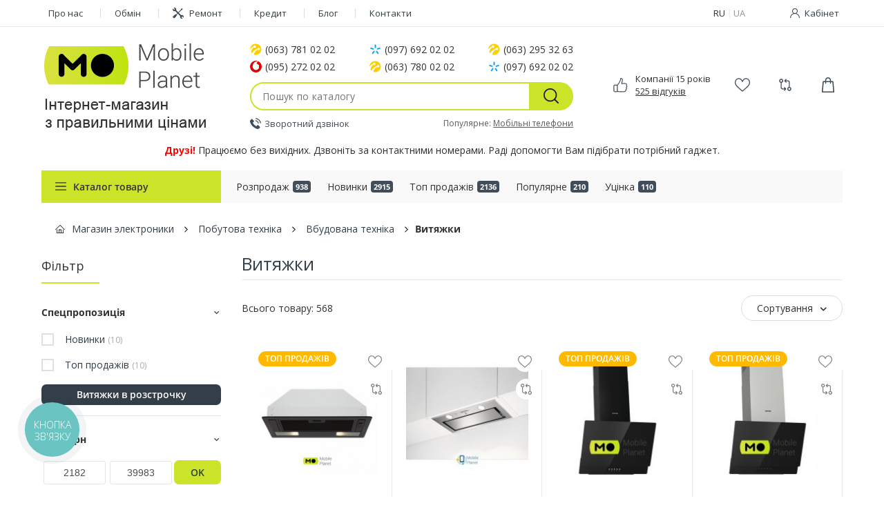

--- FILE ---
content_type: text/html; charset=UTF-8
request_url: https://mobileplanet.ua/ua/vytyagy-556
body_size: 37748
content:
<!DOCTYPE html>
<html lang=uk itemscope itemtype="http://schema.org/WebPage">
<head>
<meta charset=UTF-8>
<meta name=viewport content="width=device-width, initial-scale=1.0">
<title>Витяжки купити у Львові. Хороша ціна зі складу в магазині MobilePlanet</title>
<meta name=description content="НИЗЬКІ ЦІНИ!!! Витяжки зі складу ⏩ Магазин MobilePlanet у Львові в ➤ ТРЦ Вікторія-Гарденс, вул. Кульпарківська, 226-А ⚡ Вигідні ціни ➤ Купити в розстрочку! ✅ Офіційна гарантія ✈ Доставка по Україні!"/>
<meta name=keywords content="Витяжки, опт, роздріб, Одеса, Львів, Україна, купити, ціни, характеристики, оптом, Україна, інтернет-магазин, недорого, дешево"/>
<meta name=SKYPE_TOOLBAR content=SKYPE_TOOLBAR_PARSER_COMPATIBLE />
<meta property=og:site_name content=mobileplanet.ua />
<meta property=og:type content=product.group />
<meta property=og:title content="Витяжки купити у Львові. Хороша ціна зі складу в магазині MobilePlanet"/>
<meta property=og:description content="НИЗЬКІ ЦІНИ!!! Витяжки зі складу ⏩ Магазин MobilePlanet у Львові в ➤ ТРЦ Вікторія-Гарденс, вул. Кульпарківська, 226-А ⚡ Вигідні ціни ➤ Купити в розстрочку! ✅ Офіційна гарантія ✈ Доставка по Україні!"/>
<meta property=og:image content="https://mobileplanet.ua/uploads/katalog/vytyazhki_jpg_pagespeed_ce_tPuKNV2iCB1.jpg"/>
<meta property=og:locale content=ua_UA />
<meta property=og:url content="https://mobileplanet.ua/ua/vytyagy-556"/>
<link rel=canonical href="https://mobileplanet.ua/ua/vytyagy-556">
<link rel=next href="https://mobileplanet.ua/ua/vytyagy-556/page=2">
<!-- reset price-slider main.css -->
<link rel=stylesheet href="/assets/css/A.main.css,qsupportplus.pagespeed.cf.YjYlS7vfLi.css">
<!-- favicon -->
<link href="/xfavicon.ico.pagespeed.ic.BwlTqA5jxU.png" rel="shortcut icon">
<link rel=alternate hreflang=uk-UA href="https://mobileplanet.ua/ua/vytyagy-556"/><link rel=alternate hreflang=ru-UA href="https://mobileplanet.ua/vytyazhki-556"/><link rel=alternate hreflang=x-default href="https://mobileplanet.ua/vytyazhki-556"/>
<!-- Google Tag Manager -->
<script>(function(w,d,s,l,i){w[l]=w[l]||[];w[l].push({'gtm.start':new Date().getTime(),event:'gtm.js'});var f=d.getElementsByTagName(s)[0],j=d.createElement(s),dl=l!='dataLayer'?'&l='+l:'';j.async=true;j.src='https://www.googletagmanager.com/gtm.js?id='+i+dl;f.parentNode.insertBefore(j,f);})(window,document,'script','dataLayer','GTM-N9VLCFG');</script>
<!-- End Google Tag Manager -->
</head>
<body>
<!-- Google Tag Manager (noscript) -->
<noscript><iframe src="https://www.googletagmanager.com/ns.html?id=GTM-N9VLCFG" height=0 width=0 style="display:none;visibility:hidden"></iframe></noscript>
<!-- End Google Tag Manager (noscript) -->
<!-- Google tag (gtag.js) -->
<script async src="https://www.googletagmanager.com/gtag/js?id=G-J0P17QBL3X"></script>
<script>window.dataLayer=window.dataLayer||[];function gtag(){dataLayer.push(arguments);}gtag('js',new Date());gtag('config','G-J0P17QBL3X');gtag('config','AW-739504888');</script>
<script>var google_conversion_id=739504888;var google_custom_params=window.google_tag_params;var google_remarketing_only=true;</script>
<script src="//www.googleadservices.com/pagead/conversion.js"></script>
<noscript>
<div style="display:inline;">
<img height=1 width=1 style="border-style:none;" alt="" src="//googleads.g.doubleclick.net/pagead/viewthroughconversion/739504888/?guid=ON&amp;script=0"/>
</div>
</noscript>
<span class=up>
<svg class=icon>
<use xlink:href="https://mobileplanet.ua/assets/svg/sprite.svg#icon-0-up"></use>
</svg>
</span>
<!-- header -->
<header class=header>
<div class=header-line1-mob>
<div class=container>
<!-- main-menu -->
<div class=burger-wrapper>
<button type=button class=burger-btn>
<span></span>
</button>
</div>
<!-- logo -->
<div class=logo>
<a class=link href="/">
<img src="/assets/img/header/xmobileplanet-logo-mob.png.pagespeed.ic.3rEgW1quRW.png" srcset="https://mobileplanet.ua/assets/img/img.svg 100w" data-srcset="https://mobileplanet.ua/assets/img/header/mobileplanet-logo-mob.png 100w" sizes=100vw alt="mobileplanet logo" class=lazyload>
</a>
</div>
<!-- search -->
<div class="icon-wrap search-icon">
<div class=cart>
<svg class="icon toggle-search">
<use xlink:href="https://mobileplanet.ua/assets/svg/sprite.svg#icon-3-loupe"></use>
</svg>
</div>
</div>
<!-- cabinet-mob -->
<div class="icon-wrap cabinet-mob" data-fancybox data-src="#modal-login">
<div class=cart>
<svg class=icon>
<use xlink:href="https://mobileplanet.ua/assets/svg/sprite.svg#icon-4-sign-in"></use>
</svg>
</div>
</div>
<!-- cart -->
<div class="icon-wrap cart-icon">
<div class=cart onclick="openCart()">
<svg class=icon>
<use xlink:href="https://mobileplanet.ua/assets/svg/sprite.svg#icon-8-shopping-bag"></use>
</svg>
<span class="counter header-cart-counter ">
0	</span>
</div>
</div>
</div>
</div>
<div class=header-line1>
<div class=container>
<!-- logo-mob2 -->
<div class=logo-mobile>
<a href="/">
<img src="/assets/img/header/xmobileplanet-logo-mob2.png.pagespeed.ic.QTmKK3DGdo.png" srcset="https://mobileplanet.ua/assets/img/img.svg 100w" data-srcset="https://mobileplanet.ua/assets/img/header/mobileplanet-logo-mob2.png 100w" sizes=100vw alt="mobileplanet logo" class=lazyload>
</a>
</div>
<!-- submenu-close -->
<div class=submenu-close-btn-wrap>
<button class=submenu-close-btn type=button></button>
</div>
<!-- catalog-show-mob -->
<div class=catalog-show-mob>
<button class="btn catalog-btn3">
Каталог товару	</button>
</div>
<!-- nav -->
<nav class=nav>
<ul class=nav-list>
<li class=nav-list-item>
<a class=nav-list-item-link href=pro-nas>
Про нас	</a>
</li>
<li class=nav-list-item>
<a class=nav-list-item-link href=obmin>
Обмін	</a>
</li>
<li class=nav-list-item>
<a class="nav-list-item-link repare" href=remont>
<svg class=icon>
<use xlink:href="https://mobileplanet.ua/assets/svg/sprite.svg#icon-9-repare"></use>
</svg>
Ремонт
</a>
</li>
<li class=nav-list-item>
<a class=nav-list-item-link href=kredyt>
Кредит
</a>
</li>
<li class=nav-list-item>
<a class=nav-list-item-link href=blog>
Блог
</a>
</li>
<li class=nav-list-item>
<a class=nav-list-item-link href=kontakty>
Контакти	</a>
</li>
</ul>
</nav>
<!-- callback -->
<div class="template-row callback" data-fancybox data-src="#modal-callback">
<div class=template-row-inner>
<div class=icon-wrap>
<svg class=icon>
<use xlink:href="https://mobileplanet.ua/assets/svg/sprite.svg#icon-10-callback"></use>
</svg>
</div>
<span class=span>
Зворотний дзвінок	</span>
</div>
</div>
<!-- contact-phones -->
<div class=contact-phones-mob>
<div class=contact-phones-mob-title>
Контактні телефони	</div>
<ul class=contact-phones-list>
<li class=contact-phones-list-item>
<svg class=icon>
<use xlink:href="https://mobileplanet.ua/assets/svg/sprite.svg#icon-6-vodafone"></use>
</svg>
<a href="tel:+380952720202" class=link>
(095) 272 02 02	</a>
</li>
<li class=contact-phones-list-item>
<svg class=icon>
<use xlink:href="https://mobileplanet.ua/assets/svg/sprite.svg#icon-14-lifecell"></use>
</svg>
<a href="tel:+380637800202" class=link>
(063) 780 02 02	</a>
</li>
<li class=contact-phones-list-item>
<svg class=icon>
<use xlink:href="https://mobileplanet.ua/assets/svg/sprite.svg#icon-14-lifecell"></use>
</svg>
<a href="tel:+380637810202" class=link>
(063) 781 02 02	</a>
</li>
<li class=contact-phones-list-item>
<svg class=icon>
<use xlink:href="https://mobileplanet.ua/assets/svg/sprite.svg#icon-14-lifecell"></use>
</svg>
<a href="tel:+380632953263" class=link>
(063) 295 32 63	</a>
</li>
<li class=contact-phones-list-item>
<svg class=icon>
<use xlink:href="https://mobileplanet.ua/assets/svg/sprite.svg#icon-15-kyivstar"></use>
</svg>
<a href="tel:+380976920202" class=link>
(097) 692 02 02	</a>
</li>
<li class=contact-phones-list-item>
<svg class=icon>
<use xlink:href="https://mobileplanet.ua/assets/svg/sprite.svg#icon-15-kyivstar"></use>
</svg>
<a href="tel:+380976920202" class=link>
(097) 692 02 02	</a>
</li>
</ul>
</div>
<!-- language -->
<div class=languages>
<ul class=languages-list>
<li class=languages-list-item>
<a href="/vytyazhki-556">RU</a>
</li>
<li class=languages-list-item>
<span>UA</span>
</li>
</ul>
</div>
<!-- cabinet -->
<div class="cabinet ">
<button class="cabinet-btn link" data-fancybox data-src="#modal-login">
<svg class=icon>
<use xlink:href="https://mobileplanet.ua/assets/svg/sprite.svg#icon-4-sign-in"></use>
</svg>
<span class=span>
Кабінет	</span>
</button>
</div>
<!-- special-offers -->
<ul class=special-offers-list-mob>
<li class=special-offers-list-item>
<a class=special-offers-list-item-link href=sale>
Розпродаж	<span class="counter sale">
938	</span>
</a>
</li>
<li class=special-offers-list-item>
<a class=special-offers-list-item-link href=new>
Новинки	<span class="counter new">
2915	</span>
</a>
</li>
<li class=special-offers-list-item>
<a class=special-offers-list-item-link href=top>
Топ продажів	<span class="counter top">
2136	</span>
</a>
</li>
<li class=special-offers-list-item>
<a class=special-offers-list-item-link href=popular>
Популярне	<span class="counter top">
210	</span>
</a>
</li>
<li class=special-offers-list-item>
<a class=special-offers-list-item-link href=ucenka>
Уцінка	<span class="counter top">
110	</span>
</a>
</li>
</ul>
<!-- company-age-mob -->
<div class="template-row company-age-mob">
<div class=template-row-inner>
<div class=icon-wrap>
<svg class=icon>
<use xlink:href="https://mobileplanet.ua/assets/svg/sprite.svg#icon-7-like"></use>
</svg>
</div>
<div class=company-age-wrap>
<span class=span>Компанії 15 років</span>
<a href="pro-nas#comments" class="link underline">
525 відгуків	</a>
</div>
</div>
</div>
<!-- wishlist-mob -->
<div class="template-row wishlist-mob" onclick="window.location='https://mobileplanet.ua/ua/wishlist'">
<div class=template-row-inner>
<div class=icon-wrap>
<svg class=icon>
<use xlink:href="https://mobileplanet.ua/assets/svg/sprite.svg#icon-7-whishlist"></use>
</svg>
<span class="count  wishlist-counter">
0	</span>
</div>
<span class=span>
Обране	</span>
</div>
</div>
<!-- comparelist-mob -->
<div class="template-row comparelist-mob" onclick="window.location='https://mobileplanet.ua/ua/comparelist'">
<div class=template-row-inner>
<div class=icon-wrap>
<svg class=icon>
<use xlink:href="https://mobileplanet.ua/assets/svg/sprite.svg#icon-6-comparing"></use>
</svg>
<span class="count  comparelist-counter">
0	</span>
</div>
<span class=span>
Порівняння	</span>
</div>
</div>
</div>
</div>
<div class=header-line2>
<div class=container>
<div class=d-none itemscope itemtype="https://schema.org/Organization">
<meta itemprop=name content="🛒 Интернет-магазин электроники Mobileplanet.ua"/>
<meta itemprop=image content="https://mobileplanet.ua/assets/img/mobileplanet-logo.jpg">
<div class=container itemscope itemtype="https://schema.org/ElectronicsStore">
<span itemprop=address itemscope="" itemtype="https://schema.org/PostalAddress">
<span itemprop=addressLocality>м. Одеса</span>,
<span itemprop=streetAddress class="fa fa-map-marker"> вул. Одарія, 2</span>
<span itemprop=telephone class=phone-number>+38 (063) 781 02 02</span>
</span>
<a itemprop=url href="/"></a>
<meta itemprop=email content="info@mobileplanet.ua">
<meta itemprop=name content="🛒 Интернет-магазин электроники Mobileplanet.ua">
<meta itemprop=brand content="Интернет-магазин Mobileplanet">
<meta itemprop=description content="➤ Mobileplanet.ua Самый дешевый интернет-магазин ❶ электроники и компьютерной техники в Украине Одесса Киев Харьков ✈ Доставка по Украине!">
<meta itemprop=priceRange content=UAH>
<meta itemprop=image content="https://mobileplanet.ua/assets/img/mobileplanet-logo.jpg">
<meta itemprop=telephone content="+38 (063) 781 02 02"/>
<meta itemprop=telephone content="+38 (095) 272 02 02"/>
<meta itemprop=telephone content="+38 (063) 780 02 02"/>
<meta itemprop=telephone content="+38 (097) 692 02 02"/>
<!-- <div itemprop="logo" itemscope itemtype="https://schema.org/ImageObject"> -->
<meta itemprop=width content=400 />
<meta itemprop=height content=400 />
<img itemprop=logo src="/assets/img/xmobileplanet-logo.jpg.pagespeed.ic.RQF3Sy1GFh.webp" srcset="https://mobileplanet.ua/assets/img/img.svg 100w" data-srcset="https://mobileplanet.ua/assets/img/mobileplanet-logo.jpg 100w" sizes=100vw alt="mobileplanet.ua logo" class=lazyload>
<!-- </div> -->
<span itemprop=openingHours>Без вихідних з 09:00 до 19:00</span>
</div>
<meta itemprop=telephone content="+38 (063) 781 02 02"/>
<meta itemprop=telephone content="+38 (095) 272 02 02"/>
<meta itemprop=telephone content="+38 (063) 780 02 02"/>
<meta itemprop=telephone content="+38 (097) 692 02 02"/>
<meta itemprop=address content="м. Одеса, вул. Одарія, 2, магазин «Mobile Planet»"/>
<!-- <meta itemprop="url" content="https://mobileplanet.ua/" /> -->
</div>
<div class=logo>
<a href="/ua">
<img src="/assets/img/header/xmobileplanet-logo_ua.png.pagespeed.ic.M70ZcE5XwC.png" alt=logo>
</a>
</div>
<div class=search-form-wrap>
<div class=phones>
<div class=phones-list-wrap>
<ul class=phones-list>
<li class=phones-list-item>
<span class=span data-tooltip=Lifecell data-flow=up>
<svg class=icon>
<use xlink:href="https://mobileplanet.ua/assets/svg/sprite.svg#icon-14-lifecell"></use>
</svg>
<a href="tel:+380637810202" class=link>
(063) 781 02 02	</a>
<svg class="icon caret-down">
<use xlink:href="https://mobileplanet.ua/assets/svg/sprite.svg#icon-10-caret-down"></use>
</svg>
</span>
</li>
<li class=phones-list-item>
<span class=span data-tooltip=Kyivstar data-flow=up>
<svg class=icon>
<use xlink:href="https://mobileplanet.ua/assets/svg/sprite.svg#icon-15-kyivstar"></use>
</svg>
<a href="tel:+380976920202" class=link>
(097) 692 02 02	</a>
</span>
</li>
<li class=phones-list-item>
<span class=span data-tooltip=Lifecell data-flow=up>
<svg class=icon>
<use xlink:href="https://mobileplanet.ua/assets/svg/sprite.svg#icon-14-lifecell"></use>
</svg>
<a href="tel:+380632953263" class=link>
(063) 295 32 63	</a>
</span>
</li>
<li class=phones-list-item>
<span class=span data-tooltip=Vodafone data-flow=up>
<svg class=icon>
<use xlink:href="https://mobileplanet.ua/assets/svg/sprite.svg#icon-6-vodafone"></use>
</svg>
<a href="tel:+380952720202" class=link>
(095) 272 02 02	</a>
</span>
</li>
<li class=phones-list-item>
<span class=span data-tooltip=Lifecell data-flow=up>
<svg class=icon>
<use xlink:href="https://mobileplanet.ua/assets/svg/sprite.svg#icon-14-lifecell"></use>
</svg>
<a href="tel:+380637800202" class=link>
(063) 780 02 02	</a>
</span>
</li>
<li class=phones-list-item>
<span class=span data-tooltip=Kyivstar data-flow=up>
<svg class=icon>
<use xlink:href="https://mobileplanet.ua/assets/svg/sprite.svg#icon-15-kyivstar"></use>
</svg>
<a href="tel:+380976920202" class=link>
(097) 692 02 02	</a>
</span>
</li>
</ul>
</div>
<div class=viber data-tooltip=Viber data-flow=up>
<a class="nav-list-item-link viber" href="viber://chat?number=%2B380632953263">
<svg class=icon>
<use xlink:href="https://mobileplanet.ua/assets/svg/sprite.svg#icon-9-viber"></use>
</svg>
(063) 295 32 63	</a>
</div>
</div>
<form action="/search" name=searchform class=search-form id=search-form method=post accept-charset=utf-8>
<input type=hidden name=csrf_test_name value=748157059aeb59f7ea2f8abd80aa1d3f />
<div class=search-form-inner>
<input type=text class="input search-input" placeholder="Пошук по каталогу" id=search-input name=search autocomplete=off>
<button class=btn type=submit>
<svg class=icon>
<use xlink:href="https://mobileplanet.ua/assets/svg/sprite.svg#icon-3-loupe"></use>
</svg>
</button>
<div id=search_result>
<div class=user-query>
<div class=searchword>
Вы искали: "<strong>3453454435</strong>"
</div>
<div class=close>
<i class="fas fa-times"></i>
</div>
</div>
<div class=search-result>
</div>
</div>
</div>
</form>
<div class=fastlink-wrap>
<div class=callback>
<button type=button class="btn callback-btn" data-fancybox data-src="#modal-callback">
<svg class=icon>
<use xlink:href="https://mobileplanet.ua/assets/svg/sprite.svg#icon-10-callback"></use>
</svg>
Зворотний дзвінок	</button>
</div>
<div class=fastlink>
<span>Популярне:</span>
<a href=telefony-349 class=link>
Мобільні телефони	</a>
</div>
</div>
</div>
<div class=company-age-wrap>
<svg class=icon>
<use xlink:href="https://mobileplanet.ua/assets/svg/sprite.svg#icon-7-like"></use>
</svg>
<div class=wrap2>
<div class=company-age>
Компанії 15 років	</div>
<a href="/o-nas#comments" data-tooltip="Залишити відгук наших клієнтів" data-flow=left class="comments-count underline">
525 відгуків	</a>
</div>
</div>
<div class=cart-wrap>
<div class="wishlist icon-wrap" data-tooltip="Обране" data-flow=up onclick="window.location='https://mobileplanet.ua/ua/wishlist'">
<svg class=icon>
<use xlink:href="https://mobileplanet.ua/assets/svg/sprite.svg#icon-7-whishlist"></use>
</svg>
<span class="count  wishlist-counter">
0	</span>
</div>
<div class="comparing icon-wrap" data-tooltip="Порівняння" data-flow=up onclick="window.location='https://mobileplanet.ua/ua/comparelist'">
<svg class=icon>
<use xlink:href="https://mobileplanet.ua/assets/svg/sprite.svg#icon-6-comparing"></use>
</svg>
<span class="count  comparelist-counter">
0	</span>
</div>
<div class="cart icon-wrap" data-tooltip="Кошик" data-flow=up onclick="openCart()">
<svg class=icon>
<use xlink:href="https://mobileplanet.ua/assets/svg/sprite.svg#icon-8-shopping-bag"></use>
</svg>
<span class="count header-cart-counter ">
0	</span>
</div>
</div>
</div>
</div>
<div class=information>
<div class=container>
<p>
<strong style="color:red;">Друзi!</strong> Працюємо без вихідних. Дзвоніть за контактними номерами. Раді допомогти Вам підібрати потрібний гаджет.<br/>	</p>
</div>
</div>
<div class=header-line3>
<div class=container>
<div class="catalog 
	is-close 
	">
<button type=button class="btn catalog-btn">
<svg class=icon>
<use xlink:href="https://mobileplanet.ua/assets/svg/sprite.svg#icon-8-burger-menu"></use>
</svg>
<span>
Каталог товару	</span>
</button>
<ul class=catalog-list>
<li class=close-catalog-li-mob>
<div class=logo-mobile>
<a href="/">
<img src="/assets/img/header/xmobileplanet-logo-mob2.png.pagespeed.ic.QTmKK3DGdo.png" alt="mobileplanet logo">
</a>
</div>
<div class="submenu-close-btn-wrap catalog-close">
<button class=submenu-close-btn type=button></button>
</div>
</li>
<li class="catalog-list-item is-parent">
<a href=apple-1 class=catalog-list-item-link>
<span class=span>
Техніка Apple	</span>
<svg class="icon arrow"><use xlink:href="https://mobileplanet.ua/assets/svg/sprite.svg#icon-1-chevron-right"></use></svg>	</a>
<ul class=submenu>
<li class="submenu-item ">
<a href=apple-iphone-2 class=catalog-list-item-link>
<span class=span>
Apple iPhone	</span>
</a>
<ul class=submenu>
</ul>
</li>
<li class="submenu-item ">
<a href=apple-ipad-14 class=catalog-list-item-link>
<span class=span>
Apple iPad	</span>
</a>
<ul class=submenu>
</ul>
</li>
<li class="submenu-item ">
<a href=apple-watch-27 class=catalog-list-item-link>
<span class=span>
Apple Watch	</span>
</a>
<ul class=submenu>
</ul>
</li>
<li class="submenu-item ">
<a href=apple-airpods-537 class=catalog-list-item-link>
<span class=span>
Apple Airpods	</span>
</a>
<ul class=submenu>
</ul>
</li>
<li class="submenu-item ">
<a href=apple-macbook-36 class=catalog-list-item-link>
<span class=span>
Apple MacBook	</span>
</a>
<ul class=submenu>
</ul>
</li>
<li class="submenu-item ">
<a href=apple-imac-527 class=catalog-list-item-link>
<span class=span>
Apple iMac	</span>
</a>
<ul class=submenu>
</ul>
</li>
<li class="submenu-item ">
<a href=apple-mac-mini-528 class=catalog-list-item-link>
<span class=span>
Apple Mac mini	</span>
</a>
<ul class=submenu>
</ul>
</li>
<li class="submenu-item ">
<a href=apple-mac-studio-814 class=catalog-list-item-link>
<span class=span>
Apple Mac Studio	</span>
</a>
<ul class=submenu>
</ul>
</li>
<li class="submenu-item is-parent">
<a href=apple-aksesuary-40 class=catalog-list-item-link>
<span class=span>
Apple Аксесуари	</span>
<svg class="icon arrow"><use xlink:href="https://mobileplanet.ua/assets/svg/sprite.svg#icon-1-chevron-right"></use></svg>	</a>
<ul class=submenu>
<li class="submenu-item ">
<a href=gadzhety-apple-397 class=catalog-list-item-link>
<span class=span>
Гаджети Apple	</span>
</a>
</li>
<li class="submenu-item ">
<a href=chohly-dlya-apple-395 class=catalog-list-item-link>
<span class=span>
Чохли для Apple	</span>
</a>
</li>
<li class="submenu-item ">
<a href=plivky-i-sklo-dlya-apple-579 class=catalog-list-item-link>
<span class=span>
Плівки і скло для Apple	</span>
</a>
</li>
<li class="submenu-item ">
<a href=klaviatury-dlya-apple-580 class=catalog-list-item-link>
<span class=span>
Клавіатури для Apple	</span>
</a>
</li>
<li class="submenu-item ">
<a href=myshky-dlya-apple-816 class=catalog-list-item-link>
<span class=span>
Мишки для Apple	</span>
</a>
</li>
<li class="submenu-item ">
<a href=kabeli-zaryadky-navushnyky-perehidnyky-d-396 class=catalog-list-item-link>
<span class=span>
Кабелі, зарядки, навушники, перехідники для Apple	</span>
</a>
</li>
<li class="submenu-item ">
<a href=aksesuary-do-apple-watch-398 class=catalog-list-item-link>
<span class=span>
Аксесуари до Apple Watch	</span>
</a>
</li>
<li class="submenu-item ">
<a href=aksesuary-do-apple-airpods-731 class=catalog-list-item-link>
<span class=span>
Аксесуари до Apple AirPods	</span>
</a>
</li>
</ul>
</li>
</ul>
</li>
<li class="catalog-list-item is-parent">
<a href=telefony-349 class=catalog-list-item-link>
<span class=span>
Телефони	</span>
<svg class="icon arrow"><use xlink:href="https://mobileplanet.ua/assets/svg/sprite.svg#icon-1-chevron-right"></use></svg>	</a>
<ul class=submenu>
<!-- macbook -->
<!-- iphone + submenu: iphone13, iphone14 -->
<li class="submenu-item is-parent">
<a href=apple-iphone-2 class=catalog-list-item-link>
<span class=span>
Телефони Apple iPhone
</span>
<svg class="icon arrow"><use xlink:href="https://mobileplanet.ua/assets/svg/sprite.svg#icon-1-chevron-right"></use></svg>	</a>
<!-- iphone13, iphone13 Pro, iphone13 Pro Max, iphone13 Mini, iphone14, iphone14 plus, iphone14 pro, iphone14 pro max -->
<ul class=submenu>
<li class=submenu-item>
<a href="apple-iphone-2/apple/iphone-17" class=catalog-list-item-link>
<span class=span>
Apple iPhone 17	</span>
</a>	</li>
<li class=submenu-item>
<a href="apple-iphone-2/apple/iphone-17-pro" class=catalog-list-item-link>
<span class=span>
Apple iPhone 17 Pro	</span>
</a>	</li>
<li class=submenu-item>
<a href="apple-iphone-2/apple/iphone-17-pro-max" class=catalog-list-item-link>
<span class=span>
Apple iPhone 17 Pro Max	</span>
</a>	</li>
<li class=submenu-item>
<a href="apple-iphone-2/apple/iphone-17-air" class=catalog-list-item-link>
<span class=span>
Apple iPhone 17 Air	</span>
</a>	</li>
<li class=submenu-item>
<a href="apple-iphone-2/apple/iphone-16" class=catalog-list-item-link>
<span class=span>
Apple iPhone 16	</span>
</a>	</li>
<li class=submenu-item>
<a href="apple-iphone-2/apple/iphone-16-plus" class=catalog-list-item-link>
<span class=span>
Apple iPhone 16 Plus	</span>
</a>	</li>
<li class=submenu-item>
<a href="apple-iphone-2/apple/iphone-16-pro" class=catalog-list-item-link>
<span class=span>
Apple iPhone 16 Pro	</span>
</a>	</li>
<li class=submenu-item>
<a href="apple-iphone-2/apple/iphone-16-pro-max" class=catalog-list-item-link>
<span class=span>
Apple iPhone 16 Pro Max	</span>
</a>	</li>
<li class=submenu-item>
<a href=apple-iphone-2 class=catalog-list-item-link>
<span class=span>
див. всі Apple iPhone	</span>
</a>
</li>
</ul>
</li>
<!-- ipad -->
<!-- для телевизоров -->
<li class=submenu-item>
<a href="telefony-349/samsung" class=catalog-list-item-link>
<span class=span>
Телефони Samsung	</span>
</a>
</li>
<li class=submenu-item>
<a href="telefony-349/xiaomi" class=catalog-list-item-link>
<span class=span>
Телефони Xiaomi	</span>
</a>
</li>
<li class=submenu-item>
<a href="telefony-349/oneplus" class=catalog-list-item-link>
<span class=span>
Телефони OnePlus	</span>
</a>
</li>
<li class=submenu-item>
<a href="telefony-349/google" class=catalog-list-item-link>
<span class=span>
Телефони Google	</span>
</a>
</li>
<li class=submenu-item>
<a href="telefony-349/honor" class=catalog-list-item-link>
<span class=span>
Телефони Honor	</span>
</a>
</li>
<li class=submenu-item>
<a href="telefony-349/zte" class=catalog-list-item-link>
<span class=span>
Телефони ZTE	</span>
</a>
</li>
<li class=submenu-item>
<a href=telefony-349 class=catalog-list-item-link>
<span class=span>
див. всі торгові марки	</span>
</a>
</li>
<li class="submenu-item mt20">
<a href=aksesuary-dlya-telefoniv-353 class=catalog-list-item-link>
<span class=span>
Аксесуари для телефонів	</span>
</a>
</li>
</ul>
</li>
<li class="catalog-list-item is-parent">
<a href=noutbuky-354 class=catalog-list-item-link>
<span class=span>
Ноутбуки	</span>
<svg class="icon arrow"><use xlink:href="https://mobileplanet.ua/assets/svg/sprite.svg#icon-1-chevron-right"></use></svg>	</a>
<ul class=submenu>
<!-- macbook -->
<li class="submenu-item is-parent">
<a href=apple-macbook-36 class=catalog-list-item-link>
<span class=span>
Ноутбуки Apple MacBook
</span>
<svg class="icon arrow"><use xlink:href="https://mobileplanet.ua/assets/svg/sprite.svg#icon-1-chevron-right"></use></svg>	</a>
<!-- Macbook Air, Macbook Pro -->
<ul class=submenu>
<li class=submenu-item>
<a href="apple-macbook-36/apple/macbook-air" class=catalog-list-item-link>
<span class=span>
Apple Macbook Air	</span>
</a>	</li>
<li class=submenu-item>
<a href="apple-macbook-36/apple/macbook-pro" class=catalog-list-item-link>
<span class=span>
Apple Macbook Pro	</span>
</a>	</li>
<li class=submenu-item>
<a href=apple-macbook-36 class=catalog-list-item-link>
<span class=span>
див. всі Apple MacBook	</span>
</a>
</li>
</ul>
</li>
<!-- iphone + submenu: iphone13, iphone14 -->
<!-- ipad -->
<!-- для телевизоров -->
<li class=submenu-item>
<a href="noutbuky-354/lenovo" class=catalog-list-item-link>
<span class=span>
Ноутбуки Lenovo	</span>
</a>
</li>
<li class=submenu-item>
<a href="noutbuky-354/asus" class=catalog-list-item-link>
<span class=span>
Ноутбуки Asus	</span>
</a>
</li>
<li class=submenu-item>
<a href="noutbuky-354/acer" class=catalog-list-item-link>
<span class=span>
Ноутбуки Acer	</span>
</a>
</li>
<li class=submenu-item>
<a href="noutbuky-354/msi" class=catalog-list-item-link>
<span class=span>
Ноутбуки MSI	</span>
</a>
</li>
<li class=submenu-item>
<a href="noutbuky-354/dell" class=catalog-list-item-link>
<span class=span>
Ноутбуки Dell	</span>
</a>
</li>
<li class=submenu-item>
<a href="noutbuky-354/hp" class=catalog-list-item-link>
<span class=span>
Ноутбуки HP	</span>
</a>
</li>
<li class=submenu-item>
<a href=noutbuky-354 class=catalog-list-item-link>
<span class=span>
див. всі торгові марки	</span>
</a>
</li>
<li class="submenu-item mt20">
<a href=aksesuary-do-noutbukiv-341 class=catalog-list-item-link>
<span class=span>
Аксесуари до ноутбуків	</span>
</a>
</li>
</ul>
</li>
<li class="catalog-list-item is-parent">
<a href=televizory-351 class=catalog-list-item-link>
<span class=span>
Телевізори	</span>
<svg class="icon arrow"><use xlink:href="https://mobileplanet.ua/assets/svg/sprite.svg#icon-1-chevron-right"></use></svg>	</a>
<ul class=submenu>
<!-- macbook -->
<!-- iphone + submenu: iphone13, iphone14 -->
<!-- ipad -->
<!-- для телевизоров -->
<!-- Диагональ -->
<li class="submenu-item is-parent">
<span class=catalog-list-item-link>
<span class=span>
Діагональ	</span>
<svg class="icon arrow"><use xlink:href="https://mobileplanet.ua/assets/svg/sprite.svg#icon-1-chevron-right"></use></svg>	</span>
<!-- 24, 32, 43, 50, 55, 65, 75, 85, 100 -->
<ul class=submenu>
<li class=submenu-item>
<a href="televizory-351/filter/124=1036" class=catalog-list-item-link>
<span class=span>
24 дюйми	</span>
</a>	</li>
<li class=submenu-item>
<a href="televizory-351/filter/124=1038" class=catalog-list-item-link>
<span class=span>
32 дюйми	</span>
</a>	</li>
<li class=submenu-item>
<a href="televizory-351/filter/124=1043" class=catalog-list-item-link>
<span class=span>
43 дюйми	</span>
</a>	</li>
<li class=submenu-item>
<a href="televizory-351/filter/124=1046" class=catalog-list-item-link>
<span class=span>
50 дюйми	</span>
</a>	</li>
<li class=submenu-item>
<a href="televizory-351/filter/124=1049" class=catalog-list-item-link>
<span class=span>
55 дюйми	</span>
</a>	</li>
<li class=submenu-item>
<a href="televizory-351/filter/124=1052" class=catalog-list-item-link>
<span class=span>
65 дюйми	</span>
</a>	</li>
<li class=submenu-item>
<a href="televizory-351/filter/124=1053" class=catalog-list-item-link>
<span class=span>
75 дюйми	</span>
</a>	</li>
<li class=submenu-item>
<a href="televizory-351/filter/124=1057" class=catalog-list-item-link>
<span class=span>
85 дюйми	</span>
</a>	</li>
<li class=submenu-item>
<a href="televizory-351/filter/124=8601" class=catalog-list-item-link>
<span class=span>
100 дюйми	</span>
</a>	</li>
<li class=submenu-item>
<a href=televizory-351 class=catalog-list-item-link>
<span class=span>
див. всі діагоналі	</span>
</a>
</li>
</ul>
</li>
<!-- Разрешение экрана -->
<li class="submenu-item is-parent">
<span class=catalog-list-item-link>
<span class=span>
Розширення екрану	</span>
<svg class="icon arrow"><use xlink:href="https://mobileplanet.ua/assets/svg/sprite.svg#icon-1-chevron-right"></use></svg>	</span>
<!-- 4K UHDTV (3840х2160), 8K UHDTV (7680x4320) -->
<ul class=submenu>
<li class=submenu-item>
<a href="televizory-351/filter/125=1061" class=catalog-list-item-link>
<span class=span>
4K UHDTV (3840х2160)	</span>
</a>	</li>
<li class=submenu-item>
<a href="televizory-351/filter/125=3558" class=catalog-list-item-link>
<span class=span>
8K UHDTV (7680x4320)	</span>
</a>	</li>
<li class=submenu-item>
<a href=televizory-351 class=catalog-list-item-link>
<span class=span>
див. всі розширення	</span>
</a>
</li>
</ul>
</li>
<!-- Smart TV -->
<li class="submenu-item is-parent">
<span class=catalog-list-item-link>
<span class=span>
Smart TV
</span>
<svg class="icon arrow"><use xlink:href="https://mobileplanet.ua/assets/svg/sprite.svg#icon-1-chevron-right"></use></svg>	</span>
<!-- смарт телевизор, без смарт тв -->
<ul class=submenu>
<li class=submenu-item>
<a href="televizory-351/filter/127=1065" class=catalog-list-item-link>
<span class=span>
Смарт телевізор	</span>
</a>	</li>
<li class=submenu-item>
<a href="televizory-351/filter/127=1066" class=catalog-list-item-link>
<span class=span>
Без смарт тв	</span>
</a>	</li>
</ul>
</li>
<!-- Тип матрицы -->
<li class="submenu-item is-parent">
<span class=catalog-list-item-link>
<span class=span>
Тип матриці	</span>
<svg class="icon arrow"><use xlink:href="https://mobileplanet.ua/assets/svg/sprite.svg#icon-1-chevron-right"></use></svg>	</span>
<!-- 'OLED телевизоры', 'QLED телевизоры', 'LED телевизоры' -->
<ul class=submenu>
<li class=submenu-item>
<a href="televizory-351/filter/848=6114" class=catalog-list-item-link>
<span class=span>
OLED телевізори	</span>
</a>	</li>
<li class=submenu-item>
<a href="televizory-351/filter/848=6112" class=catalog-list-item-link>
<span class=span>
QLED телевізори	</span>
</a>	</li>
<li class=submenu-item>
<a href="televizory-351/filter/848=6111" class=catalog-list-item-link>
<span class=span>
LED телевізори	</span>
</a>	</li>
<li class=submenu-item>
<a href=televizory-351 class=catalog-list-item-link>
<span class=span>
див. всі матриці	</span>
</a>
</li>
</ul>
</li>
<!-- Wi-Fi -->
<li class="submenu-item is-parent">
<span class=catalog-list-item-link>
<span class=span>
Wi-Fi
</span>
<svg class="icon arrow"><use xlink:href="https://mobileplanet.ua/assets/svg/sprite.svg#icon-1-chevron-right"></use></svg>	</span>
<!-- смарт телевизор, без смарт тв -->
<ul class=submenu>
<li class=submenu-item>
<a href="televizory-351/filter/127=1067" class=catalog-list-item-link>
<span class=span>
Телевізори з інтернетом	</span>
</a>	</li>
<li class=submenu-item>
<a href="televizory-351/filter/127=1068" class=catalog-list-item-link>
<span class=span>
Без Wi-Fi	</span>
</a>	</li>
</ul>
</li>
<li class=submenu-item>
<a href="televizory-351/samsung" class=catalog-list-item-link>
<span class=span>
Телевізори Samsung	</span>
</a>
</li>
<li class=submenu-item>
<a href="televizory-351/lg" class=catalog-list-item-link>
<span class=span>
Телевізори LG	</span>
</a>
</li>
<li class=submenu-item>
<a href="televizory-351/sony" class=catalog-list-item-link>
<span class=span>
Телевізори Sony	</span>
</a>
</li>
<li class=submenu-item>
<a href="televizory-351/xiaomi" class=catalog-list-item-link>
<span class=span>
Телевізори Xiaomi	</span>
</a>
</li>
<li class=submenu-item>
<a href="televizory-351/kivi" class=catalog-list-item-link>
<span class=span>
Телевізори Kivi	</span>
</a>
</li>
<li class=submenu-item>
<a href="televizory-351/hisense" class=catalog-list-item-link>
<span class=span>
Телевізори Hisense	</span>
</a>
</li>
<li class=submenu-item>
<a href="televizory-351/philips" class=catalog-list-item-link>
<span class=span>
Телевізори Philips	</span>
</a>
</li>
<li class=submenu-item>
<a href=televizory-351 class=catalog-list-item-link>
<span class=span>
див. всі торгові марки	</span>
</a>
</li>
<li class="submenu-item mt20">
<a href=kriplennya-do-televizoriv-373 class=catalog-list-item-link>
<span class=span>
Кріплення до телевізорів	</span>
</a>
</li>
</ul>
</li>
<li class="catalog-list-item is-parent">
<a href=planshetni-kompyutery-350 class=catalog-list-item-link>
<span class=span>
Планшети	</span>
<svg class="icon arrow"><use xlink:href="https://mobileplanet.ua/assets/svg/sprite.svg#icon-1-chevron-right"></use></svg>	</a>
<ul class=submenu>
<!-- macbook -->
<!-- iphone + submenu: iphone13, iphone14 -->
<!-- ipad -->
<li class=submenu-item>
<a href=apple-ipad-14 class=catalog-list-item-link>
<span class=span>
Планшети Apple iPad
</span>
</a>
</li>
<!-- для телевизоров -->
<li class=submenu-item>
<a href="planshetni-kompyutery-350/samsung" class=catalog-list-item-link>
<span class=span>
Планшети Samsung	</span>
</a>
</li>
<li class=submenu-item>
<a href="planshetni-kompyutery-350/xiaomi" class=catalog-list-item-link>
<span class=span>
Планшети Xiaomi	</span>
</a>
</li>
<li class=submenu-item>
<a href="planshetni-kompyutery-350/blackview" class=catalog-list-item-link>
<span class=span>
Планшети Blackview	</span>
</a>
</li>
<li class=submenu-item>
<a href="planshetni-kompyutery-350/huawei" class=catalog-list-item-link>
<span class=span>
Планшети Huawei	</span>
</a>
</li>
<li class=submenu-item>
<a href="planshetni-kompyutery-350/lenovo" class=catalog-list-item-link>
<span class=span>
Планшети Lenovo	</span>
</a>
</li>
<li class=submenu-item>
<a href=planshetni-kompyutery-350 class=catalog-list-item-link>
<span class=span>
див. всі торгові марки	</span>
</a>
</li>
<li class="submenu-item mt20">
<a href=aksesuary-do-planshetiv-352 class=catalog-list-item-link>
<span class=span>
Аксесуари до планшетів	</span>
</a>
</li>
<li class=submenu-item>
<a href=grafichni-planshety-406 class=catalog-list-item-link>
<span class=span>
Графічні планшети	</span>
</a>
</li>
</ul>
</li>
<li class="catalog-list-item is-parent">
<a href=pobutova-tehnika-539 class=catalog-list-item-link>
<span class=span>
Побутова техніка	</span>
<svg class="icon arrow"><use xlink:href="https://mobileplanet.ua/assets/svg/sprite.svg#icon-1-chevron-right"></use></svg>	</a>
<ul class=submenu>
<li class="submenu-item is-parent">
<a href=velyka-pobutova-tehnika-540 class=catalog-list-item-link>
<span class=span>
Велика побутова техніка	</span>
<svg class="icon arrow"><use xlink:href="https://mobileplanet.ua/assets/svg/sprite.svg#icon-1-chevron-right"></use></svg>	</a>
<ul class=submenu>
<li class="submenu-item ">
<a href=holodylnyky-545 class=catalog-list-item-link>
<span class=span>
Холодильники	</span>
</a>
</li>
<li class="submenu-item ">
<a href=morozylni-kamery-546 class=catalog-list-item-link>
<span class=span>
Морозильні камери	</span>
</a>
</li>
<li class="submenu-item ">
<a href=pralni-mashyny-547 class=catalog-list-item-link>
<span class=span>
Пральні машини	</span>
</a>
</li>
<li class="submenu-item ">
<a href=susharni-mashyny-548 class=catalog-list-item-link>
<span class=span>
Сушарні машини	</span>
</a>
</li>
<li class="submenu-item ">
<a href=plyty-549 class=catalog-list-item-link>
<span class=span>
Плити	</span>
</a>
</li>
<li class="submenu-item ">
<a href=posudomiyni-mashyny-550 class=catalog-list-item-link>
<span class=span>
Посудомийні машини	</span>
</a>
</li>
<li class="submenu-item ">
<a href=vynni-shafy-552 class=catalog-list-item-link>
<span class=span>
Винні шафи	</span>
</a>
</li>
</ul>
</li>
<li class="submenu-item is-parent">
<a href=vbudovana-tehnika-543 class=catalog-list-item-link>
<span class=span>
Вбудована техніка	</span>
<svg class="icon arrow"><use xlink:href="https://mobileplanet.ua/assets/svg/sprite.svg#icon-1-chevron-right"></use></svg>	</a>
<ul class=submenu>
<li class=submenu-item>
<a href="holodylnyky-545/filter/790=5696" class=catalog-list-item-link>
<span class=span>
Вбудовані холодильники	</span>
</a>
</li>
<li class=submenu-item>
<a href="morozylni-kamery-546/filter/791=5698" class=catalog-list-item-link>
<span class=span>
Вбудовані морозильні камери	</span>
</a>
</li>
<li class=submenu-item>
<a href="pralni-mashyny-547/filter/792=5700" class=catalog-list-item-link>
<span class=span>
Вбудовані пральні машини	</span>
</a>
</li>
<li class=submenu-item>
<a href="posudomiyni-mashyny-550/filter/789=5695" class=catalog-list-item-link>
<span class=span>
Вбудовані посудомийні машини	</span>
</a>
</li>
<li class="submenu-item ">
<a href=vbudovuvani-duhovi-shafy-553 class=catalog-list-item-link>
<span class=span>
Вбудовувані духові шафи	</span>
</a>
</li>
<li class="submenu-item ">
<a href=vbudovuvani-varylni-poverhni-554 class=catalog-list-item-link>
<span class=span>
Вбудовувані варильні поверхні	</span>
</a>
</li>
<li class="submenu-item ">
<strong class=catalog-list-item-link>
<span class=span>
Витяжки	</span>
</strong>
</li>
<li class="submenu-item ">
<a href=gotovi-komplekty-555 class=catalog-list-item-link>
<span class=span>
Готові комплекти	</span>
</a>
</li>
<li class="submenu-item ">
<a href=vbudovuvani-mikrohvylovi-pechi-558 class=catalog-list-item-link>
<span class=span>
Вбудовувані мікрохвильові печі	</span>
</a>
</li>
<li class="submenu-item ">
<a href=vbudovuvani-kavovarky-563 class=catalog-list-item-link>
<span class=span>
Вбудовувані кавоварки	</span>
</a>
</li>
<li class="submenu-item ">
<a href=vakuumatory-564 class=catalog-list-item-link>
<span class=span>
Вакууматори	</span>
</a>
</li>
</ul>
</li>
<li class="submenu-item is-parent">
<a href=klimatychna-tehnika-542 class=catalog-list-item-link>
<span class=span>
Кліматична техніка	</span>
<svg class="icon arrow"><use xlink:href="https://mobileplanet.ua/assets/svg/sprite.svg#icon-1-chevron-right"></use></svg>	</a>
<ul class=submenu>
<li class="submenu-item ">
<a href=boylery-567 class=catalog-list-item-link>
<span class=span>
Бойлери	</span>
</a>
</li>
<li class="submenu-item ">
<a href=ventylyatory-569 class=catalog-list-item-link>
<span class=span>
Вентилятори	</span>
</a>
</li>
<li class="submenu-item ">
<a href=obigrivachi-570 class=catalog-list-item-link>
<span class=span>
Обігрівачі	</span>
</a>
</li>
<li class="submenu-item ">
<a href=zvolozhuvachi-povitrya-572 class=catalog-list-item-link>
<span class=span>
Зволожувачі повітря	</span>
</a>
</li>
<li class="submenu-item ">
<a href=osushuvachi-povitrya-573 class=catalog-list-item-link>
<span class=span>
Осушувачі повітря	</span>
</a>
</li>
<li class="submenu-item ">
<a href=ochysnyky-povitrya-574 class=catalog-list-item-link>
<span class=span>
Очисники повітря	</span>
</a>
</li>
<li class="submenu-item ">
<a href=kulery-dlya-vody-576 class=catalog-list-item-link>
<span class=span>
Кулери для води	</span>
</a>
</li>
<li class="submenu-item ">
<a href=opalyuvalni-kotly-575 class=catalog-list-item-link>
<span class=span>
Опалювальні котли	</span>
</a>
</li>
</ul>
</li>
<li class="submenu-item is-parent">
<a href=dribna-pobutova-tehnika-541 class=catalog-list-item-link>
<span class=span>
Дрібна побутова техніка	</span>
<svg class="icon arrow"><use xlink:href="https://mobileplanet.ua/assets/svg/sprite.svg#icon-1-chevron-right"></use></svg>	</a>
<ul class=submenu>
<li class="submenu-item ">
<a href=blendery-582 class=catalog-list-item-link>
<span class=span>
Блендери	</span>
</a>
</li>
<li class="submenu-item ">
<a href=kavovarky-583 class=catalog-list-item-link>
<span class=span>
Кавоварки	</span>
</a>
</li>
<li class="submenu-item ">
<a href=kofemolky-584 class=catalog-list-item-link>
<span class=span>
Кофемолки	</span>
</a>
</li>
<li class="submenu-item ">
<a href=kuhonni-kombayny-585 class=catalog-list-item-link>
<span class=span>
Кухонні комбайни	</span>
</a>
</li>
<li class="submenu-item ">
<a href=mashynky-dlya-stryzhky-i-trymmery-586 class=catalog-list-item-link>
<span class=span>
Машинки для стрижки і триммери	</span>
</a>
</li>
<li class="submenu-item ">
<a href=mikrohvylovi-pechi-587 class=catalog-list-item-link>
<span class=span>
Мікрохвильові печі	</span>
</a>
</li>
<li class="submenu-item ">
<a href=multyvarky-aerogryli-multypechi-588 class=catalog-list-item-link>
<span class=span>
Мультиварки, аерогрилі, мультипечі	</span>
</a>
</li>
<li class="submenu-item ">
<a href=myasorubky-589 class=catalog-list-item-link>
<span class=span>
М'ясорубки	</span>
</a>
</li>
<li class="submenu-item ">
<a href=prylady-dlya-ukladky-volossya-590 class=catalog-list-item-link>
<span class=span>
Прилади для укладки волосся	</span>
</a>
</li>
<li class="submenu-item ">
<a href=pylososy-591 class=catalog-list-item-link>
<span class=span>
Пилососи	</span>
</a>
</li>
<li class="submenu-item ">
<a href=sokovyzhymalky-592 class=catalog-list-item-link>
<span class=span>
Соковижималки	</span>
</a>
</li>
<li class="submenu-item ">
<a href=tostery-593 class=catalog-list-item-link>
<span class=span>
Тостери	</span>
</a>
</li>
<li class="submenu-item ">
<a href=prasky-i-prasuvalni-systemy-594 class=catalog-list-item-link>
<span class=span>
Праски і прасувальні системи	</span>
</a>
</li>
<li class="submenu-item ">
<a href=feny-595 class=catalog-list-item-link>
<span class=span>
Фени	</span>
</a>
</li>
<li class="submenu-item ">
<a href=hlibopichky-596 class=catalog-list-item-link>
<span class=span>
Хлібопічки	</span>
</a>
</li>
<li class="submenu-item ">
<a href=elektrobrytvy-dlya-cholovikiv-597 class=catalog-list-item-link>
<span class=span>
Електробритви для чоловіків	</span>
</a>
</li>
<li class="submenu-item ">
<a href=elektrochaynyky-598 class=catalog-list-item-link>
<span class=span>
Електрочайники	</span>
</a>
</li>
<li class="submenu-item ">
<a href=paroochyshchuvachi-605 class=catalog-list-item-link>
<span class=span>
Пароочищувачі	</span>
</a>
</li>
<li class="submenu-item ">
<a href=elektrychni-pechi-624 class=catalog-list-item-link>
<span class=span>
Електродуховки настільні	</span>
</a>
</li>
<li class="submenu-item ">
<a href=gryli-i-elektroshashlychnyci-612 class=catalog-list-item-link>
<span class=span>
Грилі і електрошашличниці	</span>
</a>
</li>
<li class="submenu-item is-parent">
<a href=tehnika-dlya-kuhni-599 class=catalog-list-item-link>
<span class=span>
Техніка для кухні	</span>
<svg class="icon arrow"><use xlink:href="https://mobileplanet.ua/assets/svg/sprite.svg#icon-1-chevron-right"></use></svg>	</a>
<ul class=submenu>
<li class=submenu-item>
<a href=blynnyci-608 class=catalog-list-item-link>
<span class=span>
Блинниці	</span>
</a>
</li>
<li class=submenu-item>
<a href=buterbrodnyci-ta-vafelnyci-609 class=catalog-list-item-link>
<span class=span>
Бутербродниці та вафельниці	</span>
</a>
</li>
<li class=submenu-item>
<a href=vakuumni-pakuvalnyky-610 class=catalog-list-item-link>
<span class=span>
Вакуумні пакувальники	</span>
</a>
</li>
<li class=submenu-item>
<a href=vagy-kuhonni-611 class=catalog-list-item-link>
<span class=span>
Ваги	</span>
</a>
</li>
<li class=submenu-item>
<a href=yogurtnyci-i-vygotovlennya-morozyva-613 class=catalog-list-item-link>
<span class=span>
Йогуртниці і виготовлення морозива	</span>
</a>
</li>
<li class=submenu-item>
<a href=skyborizky-614 class=catalog-list-item-link>
<span class=span>
Скиборізки	</span>
</a>
</li>
<li class=submenu-item>
<a href=miksery-616 class=catalog-list-item-link>
<span class=span>
Міксери	</span>
</a>
</li>
<li class=submenu-item>
<a href=nastilni-plyty-617 class=catalog-list-item-link>
<span class=span>
Настільні плити	</span>
</a>
</li>
<li class=submenu-item>
<a href=parovarky-618 class=catalog-list-item-link>
<span class=span>
Пароварки	</span>
</a>
</li>
<li class=submenu-item>
<a href=pinovzbyvachi-619 class=catalog-list-item-link>
<span class=span>
Піновзбивачі	</span>
</a>
</li>
<li class=submenu-item>
<a href=susharky-dlya-ovochiv-i-fruktiv-621 class=catalog-list-item-link>
<span class=span>
Сушарки для овочів і фруктів	</span>
</a>
</li>
<li class=submenu-item>
<a href=frytyurnyci-622 class=catalog-list-item-link>
<span class=span>
Фритюрниці	</span>
</a>
</li>
<li class=submenu-item>
<a href=yaycevarky-625 class=catalog-list-item-link>
<span class=span>
Яйцеварки	</span>
</a>
</li>
</ul>
</li>
<li class="submenu-item is-parent">
<a href=krasa-zdorovya-doglyad-600 class=catalog-list-item-link>
<span class=span>
Краса, здоров'я, догляд	</span>
<svg class="icon arrow"><use xlink:href="https://mobileplanet.ua/assets/svg/sprite.svg#icon-1-chevron-right"></use></svg>	</a>
<ul class=submenu>
<li class=submenu-item>
<a href=zubni-shchitky-ta-irrigatory-602 class=catalog-list-item-link>
<span class=span>
Зубні щітки та іррігатори	</span>
</a>
</li>
<li class=submenu-item>
<a href=masazhery-603 class=catalog-list-item-link>
<span class=span>
Масажери	</span>
</a>
</li>
<li class=submenu-item>
<a href=mashynky-dlya-stryzhky-katyshkiv-604 class=catalog-list-item-link>
<span class=span>
Машинки для стрижки катишків	</span>
</a>
</li>
<li class=submenu-item>
<a href=shvacka-tehnika-606 class=catalog-list-item-link>
<span class=span>
Швацька техніка	</span>
</a>
</li>
<li class=submenu-item>
<a href=epilyatory-607 class=catalog-list-item-link>
<span class=span>
Епілятори	</span>
</a>
</li>
<li class=submenu-item>
<a href=prylady-dlya-chyshchennya-shkiry-oblychc-632 class=catalog-list-item-link>
<span class=span>
Прилади для чищення шкіри обличчя	</span>
</a>
</li>
<li class=submenu-item>
<a href=elektrogrilky-633 class=catalog-list-item-link>
<span class=span>
Електрогрілки	</span>
</a>
</li>
</ul>
</li>
</ul>
</li>
<li class="submenu-item is-parent">
<a href=posud-735 class=catalog-list-item-link>
<span class=span>
Посуд	</span>
<svg class="icon arrow"><use xlink:href="https://mobileplanet.ua/assets/svg/sprite.svg#icon-1-chevron-right"></use></svg>	</a>
<ul class=submenu>
<li class="submenu-item is-parent">
<a href=prygotuvannya-yizhi-736 class=catalog-list-item-link>
<span class=span>
Приготування їжі	</span>
<svg class="icon arrow"><use xlink:href="https://mobileplanet.ua/assets/svg/sprite.svg#icon-1-chevron-right"></use></svg>	</a>
<ul class=submenu>
<li class=submenu-item>
<a href=kastruli-i-kovshi-737 class=catalog-list-item-link>
<span class=span>
Каструлі і ковші	</span>
</a>
</li>
<li class=submenu-item>
<a href=geyzerni-kavovarky-738 class=catalog-list-item-link>
<span class=span>
Гейзерні кавоварки	</span>
</a>
</li>
<li class=submenu-item>
<a href=kryshky-739 class=catalog-list-item-link>
<span class=span>
Кришки	</span>
</a>
</li>
<li class=submenu-item>
<a href=nabory-posudu-741 class=catalog-list-item-link>
<span class=span>
Набори посуду	</span>
</a>
</li>
<li class=submenu-item>
<a href=skovorody-742 class=catalog-list-item-link>
<span class=span>
Сковороди	</span>
</a>
</li>
<li class=submenu-item>
<a href=chaynyky-743 class=catalog-list-item-link>
<span class=span>
Чайники	</span>
</a>
</li>
<li class=submenu-item>
<a href=formy-dlya-vypichky-i-zapikannya-758 class=catalog-list-item-link>
<span class=span>
Форми для випічки і запікання	</span>
</a>
</li>
</ul>
</li>
<li class="submenu-item is-parent">
<a href=kuhonne-pryladdya-744 class=catalog-list-item-link>
<span class=span>
Кухонне приладдя	</span>
<svg class="icon arrow"><use xlink:href="https://mobileplanet.ua/assets/svg/sprite.svg#icon-1-chevron-right"></use></svg>	</a>
<ul class=submenu>
<li class=submenu-item>
<a href=barbekyu-745 class=catalog-list-item-link>
<span class=span>
Барбекю	</span>
</a>
</li>
<li class=submenu-item>
<a href=barni-prynalezhnosti-746 class=catalog-list-item-link>
<span class=span>
Барні приналежності	</span>
</a>
</li>
<li class=submenu-item>
<a href=vinchyky-i-penzlyky-747 class=catalog-list-item-link>
<span class=span>
Вінчики і пензлики	</span>
</a>
</li>
<li class=submenu-item>
<a href=kartoplemyalky-749 class=catalog-list-item-link>
<span class=span>
Картоплемялки	</span>
</a>
</li>
<li class=submenu-item>
<a href=lopatky-lozhky-vylky-750 class=catalog-list-item-link>
<span class=span>
Лопатки, ложки, вилки	</span>
</a>
</li>
<li class=submenu-item>
<a href=mirni-sklyanky-751 class=catalog-list-item-link>
<span class=span>
Мірні склянки	</span>
</a>
</li>
<li class=submenu-item>
<a href=nabory-kuhonnogo-nachynnya-752 class=catalog-list-item-link>
<span class=span>
Набори кухонного начиння	</span>
</a>
</li>
<li class=submenu-item>
<a href=ovoshchechystky-753 class=catalog-list-item-link>
<span class=span>
Овочечистки	</span>
</a>
</li>
<li class=submenu-item>
<a href=opolonyky-754 class=catalog-list-item-link>
<span class=span>
Ополоники	</span>
</a>
</li>
<li class=submenu-item>
<a href=obrobni-doshky-755 class=catalog-list-item-link>
<span class=span>
Обробні дошки	</span>
</a>
</li>
<li class=submenu-item>
<a href=rizni-aksesuary-756 class=catalog-list-item-link>
<span class=span>
Різні аксесуари	</span>
</a>
</li>
<li class=submenu-item>
<a href=terky-757 class=catalog-list-item-link>
<span class=span>
Терки	</span>
</a>
</li>
<li class=submenu-item>
<a href=shumivky-760 class=catalog-list-item-link>
<span class=span>
Шумівки	</span>
</a>
</li>
<li class=submenu-item>
<a href=shchypci-761 class=catalog-list-item-link>
<span class=span>
Щипці	</span>
</a>
</li>
</ul>
</li>
<li class="submenu-item is-parent">
<a href=servirovka-stolu-762 class=catalog-list-item-link>
<span class=span>
Сервіровка столу	</span>
<svg class="icon arrow"><use xlink:href="https://mobileplanet.ua/assets/svg/sprite.svg#icon-1-chevron-right"></use></svg>	</a>
<ul class=submenu>
<li class=submenu-item>
<a href=blyuda-tortivnyci-menazhnicy-791 class=catalog-list-item-link>
<span class=span>
Блюда, тортівниці, менажніци	</span>
</a>
</li>
<li class=submenu-item>
<a href=bulyonnyci-792 class=catalog-list-item-link>
<span class=span>
Бульйонниці	</span>
</a>
</li>
<li class=submenu-item>
<a href=vylky-793 class=catalog-list-item-link>
<span class=span>
Вилки	</span>
</a>
</li>
<li class=submenu-item>
<a href=inshe-794 class=catalog-list-item-link>
<span class=span>
Iнше	</span>
</a>
</li>
<li class=submenu-item>
<a href=lozhky-796 class=catalog-list-item-link>
<span class=span>
Ложки	</span>
</a>
</li>
<li class=submenu-item>
<a href=nabory-stolovyh-pryladiv-797 class=catalog-list-item-link>
<span class=span>
Набори столових приладів	</span>
</a>
</li>
<li class=submenu-item>
<a href=nozhi-798 class=catalog-list-item-link>
<span class=span>
Столові ножі	</span>
</a>
</li>
<li class=submenu-item>
<a href=salatnyky-ta-pialy-799 class=catalog-list-item-link>
<span class=span>
Салатники та піали	</span>
</a>
</li>
<li class=submenu-item>
<a href=cukornyci-maslyanky-800 class=catalog-list-item-link>
<span class=span>
Цукорниці, маслянки	</span>
</a>
</li>
<li class=submenu-item>
<a href=stolovi-servizy-802 class=catalog-list-item-link>
<span class=span>
Столові сервізи	</span>
</a>
</li>
<li class=submenu-item>
<a href=tarilky-803 class=catalog-list-item-link>
<span class=span>
Тарілки	</span>
</a>
</li>
<li class=submenu-item>
<a href=french-presy-zavarnyky-804 class=catalog-list-item-link>
<span class=span>
Френч-преси, заварники	</span>
</a>
</li>
</ul>
</li>
<li class="submenu-item is-parent">
<a href=posud-dlya-napoyiv-783 class=catalog-list-item-link>
<span class=span>
Посуд для напоїв	</span>
<svg class="icon arrow"><use xlink:href="https://mobileplanet.ua/assets/svg/sprite.svg#icon-1-chevron-right"></use></svg>	</a>
<ul class=submenu>
<li class=submenu-item>
<a href=kelyhy-784 class=catalog-list-item-link>
<span class=span>
Келихи	</span>
</a>
</li>
<li class=submenu-item>
<a href=grafiny-glechyky-dekantery-785 class=catalog-list-item-link>
<span class=span>
Графiни, глечики, декантери	</span>
</a>
</li>
<li class=submenu-item>
<a href=kruzhky-786 class=catalog-list-item-link>
<span class=span>
Кружки	</span>
</a>
</li>
<li class=submenu-item>
<a href=sklyanky-789 class=catalog-list-item-link>
<span class=span>
Склянки	</span>
</a>
</li>
<li class=submenu-item>
<a href=chashky-i-blyudcya-790 class=catalog-list-item-link>
<span class=span>
Чашки і блюдця	</span>
</a>
</li>
</ul>
</li>
<li class="submenu-item is-parent">
<a href=posud-dlya-ditey-763 class=catalog-list-item-link>
<span class=span>
Посуд для дітей	</span>
<svg class="icon arrow"><use xlink:href="https://mobileplanet.ua/assets/svg/sprite.svg#icon-1-chevron-right"></use></svg>	</a>
<ul class=submenu>
<li class=submenu-item>
<a href=stolovi-prylady-dlya-ditey-769 class=catalog-list-item-link>
<span class=span>
Столові прилади для дітей	</span>
</a>
</li>
<li class=submenu-item>
<a href=tarilky-dytyachi-770 class=catalog-list-item-link>
<span class=span>
Тарілки дитячі	</span>
</a>
</li>
</ul>
</li>
<li class="submenu-item is-parent">
<a href=zberigannya-produktiv-771 class=catalog-list-item-link>
<span class=span>
Зберігання продуктів	</span>
<svg class="icon arrow"><use xlink:href="https://mobileplanet.ua/assets/svg/sprite.svg#icon-1-chevron-right"></use></svg>	</a>
<ul class=submenu>
<li class=submenu-item>
<a href=banky-dlya-zberigannya-772 class=catalog-list-item-link>
<span class=span>
Банки для зберігання	</span>
</a>
</li>
<li class=submenu-item>
<a href=plyashky-dyspensery-dlya-zberigannya-773 class=catalog-list-item-link>
<span class=span>
Пляшки, диспенсери для зберігання	</span>
</a>
</li>
<li class=submenu-item>
<a href=konteynery-dlya-zberigannya-774 class=catalog-list-item-link>
<span class=span>
Контейнери для зберігання	</span>
</a>
</li>
<li class=submenu-item>
<a href=termosy-termokruzhky-dlya-zberigannya-775 class=catalog-list-item-link>
<span class=span>
Термоси, термокружки для зберігання	</span>
</a>
</li>
</ul>
</li>
<li class="submenu-item is-parent">
<a href=nozhi-i-aksesuary-776 class=catalog-list-item-link>
<span class=span>
Ножі і аксесуари	</span>
<svg class="icon arrow"><use xlink:href="https://mobileplanet.ua/assets/svg/sprite.svg#icon-1-chevron-right"></use></svg>	</a>
<ul class=submenu>
<li class=submenu-item>
<a href=kameni-musaty-i-tochyla-777 class=catalog-list-item-link>
<span class=span>
Камені, мусати і точила	</span>
</a>
</li>
<li class=submenu-item>
<a href=kuhonni-nozhi-778 class=catalog-list-item-link>
<span class=span>
Кухонні ножі	</span>
</a>
</li>
<li class=submenu-item>
<a href=nabory-nozhiv-779 class=catalog-list-item-link>
<span class=span>
Набори ножів	</span>
</a>
</li>
<li class=submenu-item>
<a href=nozhyci-i-specialni-nozhi-780 class=catalog-list-item-link>
<span class=span>
Ножиці і спеціальні ножі	</span>
</a>
</li>
<li class=submenu-item>
<a href=profesiyni-nozhi-781 class=catalog-list-item-link>
<span class=span>
Професійні ножі	</span>
</a>
</li>
<li class=submenu-item>
<a href=sportyvni-nozhi-782 class=catalog-list-item-link>
<span class=span>
Спортивні ножі	</span>
</a>
</li>
</ul>
</li>
</ul>
</li>
<li class="submenu-item ">
<a href=kondycionery-568 class=catalog-list-item-link>
<span class=span>
Кондиціонери	</span>
</a>
<ul class=submenu>
</ul>
</li>
</ul>
</li>
<li class="catalog-list-item is-parent">
<a href=komp-yutery-ta-peryferiya-403 class=catalog-list-item-link>
<span class=span>
Комп'ютери та периферія	</span>
<svg class="icon arrow"><use xlink:href="https://mobileplanet.ua/assets/svg/sprite.svg#icon-1-chevron-right"></use></svg>	</a>
<ul class=submenu>
<li class="submenu-item ">
<a href=komp-yutery-407 class=catalog-list-item-link>
<span class=span>
Комп'ютери	</span>
</a>
<ul class=submenu>
</ul>
</li>
<li class="submenu-item ">
<a href=monitory-405 class=catalog-list-item-link>
<span class=span>
Монітори	</span>
</a>
<ul class=submenu>
</ul>
</li>
<li class="submenu-item is-parent">
<a href=merezheve-obladnannya-449 class=catalog-list-item-link>
<span class=span>
Мережеве обладнання	</span>
<svg class="icon arrow"><use xlink:href="https://mobileplanet.ua/assets/svg/sprite.svg#icon-1-chevron-right"></use></svg>	</a>
<ul class=submenu>
<li class="submenu-item ">
<a href=routery-i-marshrutyzatory-451 class=catalog-list-item-link>
<span class=span>
Роутеры і маршрутизатори	</span>
</a>
</li>
<li class="submenu-item ">
<a href=ip-telefony-voip-450 class=catalog-list-item-link>
<span class=span>
IP телефони (VOIP)	</span>
</a>
</li>
<li class="submenu-item ">
<a href=ofisni-ats-444 class=catalog-list-item-link>
<span class=span>
Офісні АТС	</span>
</a>
</li>
<li class="submenu-item ">
<a href=tochky-dostupu-wi-fi-452 class=catalog-list-item-link>
<span class=span>
Точки доступу і ретранслятори	</span>
</a>
</li>
<li class="submenu-item ">
<a href=merezhevi-karty-i-adaptery-453 class=catalog-list-item-link>
<span class=span>
Мережеві карти і адаптери	</span>
</a>
</li>
<li class="submenu-item ">
<a href=komutatory-i-svychy-454 class=catalog-list-item-link>
<span class=span>
Комутатори і свичи	</span>
</a>
</li>
<li class="submenu-item ">
<a href=merezhevi-shovyshcha-nas-455 class=catalog-list-item-link>
<span class=span>
Мережеві сховища (NAS)	</span>
</a>
</li>
<li class="submenu-item ">
<a href=mediakonvertery-456 class=catalog-list-item-link>
<span class=span>
Медіаконвертери	</span>
</a>
</li>
<li class="submenu-item ">
<a href=mizhmerezhevi-ekrany-fayrvoly-457 class=catalog-list-item-link>
<span class=span>
Міжмережеві екрани (Файрволы)	</span>
</a>
</li>
<li class="submenu-item ">
<a href=rowerline-ustatkuvannya-468 class=catalog-list-item-link>
<span class=span>
Рowerline устаткування	</span>
</a>
</li>
<li class="submenu-item ">
<a href=wi-fi-aksesuary-501 class=catalog-list-item-link>
<span class=span>
Wi - Fi аксесуари	</span>
</a>
</li>
<li class="submenu-item is-parent">
<a href=pasyvne-merezheve-ustatkuvannya-458 class=catalog-list-item-link>
<span class=span>
Пасивне мережеве устаткування	</span>
<svg class="icon arrow"><use xlink:href="https://mobileplanet.ua/assets/svg/sprite.svg#icon-1-chevron-right"></use></svg>	</a>
<ul class=submenu>
<li class=submenu-item>
<a href=kabel-merezheviy-459 class=catalog-list-item-link>
<span class=span>
Кабель мережевий	</span>
</a>
</li>
<li class=submenu-item>
<a href=patch-kordy-463 class=catalog-list-item-link>
<span class=span>
Патч-корды	</span>
</a>
</li>
</ul>
</li>
<li class="submenu-item ">
<a href=xdsl-ustatkuvannya-502 class=catalog-list-item-link>
<span class=span>
xDSL устаткування	</span>
</a>
</li>
<li class="submenu-item ">
<a href=3g-modemy-346 class=catalog-list-item-link>
<span class=span>
Модеми 4g (LTE), 3g, CDMA	</span>
</a>
</li>
</ul>
</li>
<li class="submenu-item ">
<a href=zovnishni-zhorstki-dysky-hdd-512 class=catalog-list-item-link>
<span class=span>
Зовнішні жорсткі диски HDD	</span>
</a>
<ul class=submenu>
</ul>
</li>
<li class="submenu-item ">
<a href=flesh-pam-yat-usb-391 class=catalog-list-item-link>
<span class=span>
Флеш пам'ять USB	</span>
</a>
<ul class=submenu>
</ul>
</li>
<li class="submenu-item ">
<a href=klaviatury-369 class=catalog-list-item-link>
<span class=span>
Клавіатури	</span>
</a>
<ul class=submenu>
</ul>
</li>
<li class="submenu-item ">
<a href=komp-yuterni-myshi-370 class=catalog-list-item-link>
<span class=span>
Комп'ютерні миші	</span>
</a>
<ul class=submenu>
</ul>
</li>
<li class="submenu-item ">
<a href=komplekty-klaviatura-myshka-371 class=catalog-list-item-link>
<span class=span>
Комплекти (клавіатура + мишка)	</span>
</a>
<ul class=submenu>
</ul>
</li>
<li class="submenu-item ">
<a href=kylymky-dlya-myshi-498 class=catalog-list-item-link>
<span class=span>
Килимки для миші	</span>
</a>
<ul class=submenu>
</ul>
</li>
<li class="submenu-item ">
<a href=aksesuary-dlya-klaviatur-ta-myshok-827 class=catalog-list-item-link>
<span class=span>
Аксесуари для клавіатур та мишок	</span>
</a>
<ul class=submenu>
</ul>
</li>
<li class="submenu-item ">
<a href=elektronni-knygy-505 class=catalog-list-item-link>
<span class=span>
Електронні книги	</span>
</a>
<ul class=submenu>
</ul>
</li>
<li class="submenu-item ">
<a href=grafichni-planshety-406 class=catalog-list-item-link>
<span class=span>
Графічні планшети	</span>
</a>
<ul class=submenu>
</ul>
</li>
<li class="submenu-item ">
<a href=veb-kamery-408 class=catalog-list-item-link>
<span class=span>
Веб-камери	</span>
</a>
<ul class=submenu>
</ul>
</li>
<li class="submenu-item ">
<a href=merezhevi-filtry-411 class=catalog-list-item-link>
<span class=span>
Мережеві фільтри	</span>
</a>
<ul class=submenu>
</ul>
</li>
<li class="submenu-item ">
<a href=stabilizatory-naprugy-410 class=catalog-list-item-link>
<span class=span>
Стабілізатори напруги	</span>
</a>
<ul class=submenu>
</ul>
</li>
<li class="submenu-item ">
<a href=dzherela-bezperebiynogo-zhyvlennya-dbzh-409 class=catalog-list-item-link>
<span class=span>
Джерела безперебійного живлення (ДБЖ)	</span>
</a>
<ul class=submenu>
</ul>
</li>
<li class="submenu-item ">
<a href=akumulyatorni-batareyi-dlya-dbzh-626 class=catalog-list-item-link>
<span class=span>
Акумуляторні батареї для ДБЖ	</span>
</a>
<ul class=submenu>
</ul>
</li>
<li class="submenu-item ">
<a href=programne-zabezpechennya-526 class=catalog-list-item-link>
<span class=span>
Програмне забезпечення	</span>
</a>
<ul class=submenu>
</ul>
</li>
<li class="submenu-item ">
<a href=usb-haby-510 class=catalog-list-item-link>
<span class=span>
Док-станції і USB хабы	</span>
</a>
<ul class=submenu>
</ul>
</li>
<li class="submenu-item ">
<a href=karty-pamyati-392 class=catalog-list-item-link>
<span class=span>
Карти пам'яті	</span>
</a>
<ul class=submenu>
</ul>
</li>
<li class="submenu-item ">
<a href=kardridery-499 class=catalog-list-item-link>
<span class=span>
Кардрідери	</span>
</a>
<ul class=submenu>
</ul>
</li>
</ul>
</li>
<li class="catalog-list-item is-parent">
<a href=komplektuyuchi-dlya-komp-yuteriv-404 class=catalog-list-item-link>
<span class=span>
Комплектуючі для комп'ютерів	</span>
<svg class="icon arrow"><use xlink:href="https://mobileplanet.ua/assets/svg/sprite.svg#icon-1-chevron-right"></use></svg>	</a>
<ul class=submenu>
<li class="submenu-item ">
<a href=materynski-platy-412 class=catalog-list-item-link>
<span class=span>
Материнські плати	</span>
</a>
<ul class=submenu>
</ul>
</li>
<li class="submenu-item ">
<a href=procesory-414 class=catalog-list-item-link>
<span class=span>
Процесори	</span>
</a>
<ul class=submenu>
</ul>
</li>
<li class="submenu-item ">
<a href=videokarty-413 class=catalog-list-item-link>
<span class=span>
Відеокарти	</span>
</a>
<ul class=submenu>
</ul>
</li>
<li class="submenu-item ">
<a href=bloky-zhyvlennya-418 class=catalog-list-item-link>
<span class=span>
Блоки живлення	</span>
</a>
<ul class=submenu>
</ul>
</li>
<li class="submenu-item ">
<a href=korpusy-dlya-pk-417 class=catalog-list-item-link>
<span class=span>
Корпуси для пк	</span>
</a>
<ul class=submenu>
</ul>
</li>
<li class="submenu-item ">
<a href=operatyvna-pamyat-416 class=catalog-list-item-link>
<span class=span>
Оперативна пам'ять	</span>
</a>
<ul class=submenu>
</ul>
</li>
<li class="submenu-item ">
<a href=ssd-dysky-425 class=catalog-list-item-link>
<span class=span>
SSD диски	</span>
</a>
<ul class=submenu>
</ul>
</li>
<li class="submenu-item ">
<a href=zhorstki-dysky-hdd-415 class=catalog-list-item-link>
<span class=span>
Жорсткі диски HDD	</span>
</a>
<ul class=submenu>
</ul>
</li>
<li class="submenu-item ">
<a href=kulery-i-ventylyatory-419 class=catalog-list-item-link>
<span class=span>
Системи охолодження	</span>
</a>
<ul class=submenu>
</ul>
</li>
<li class="submenu-item ">
<a href=kysheni-dlya-zhorstkyh-dyskiv-424 class=catalog-list-item-link>
<span class=span>
Кишені для жорстких дисків	</span>
</a>
<ul class=submenu>
</ul>
</li>
<li class="submenu-item ">
<a href=zvukovi-karty-422 class=catalog-list-item-link>
<span class=span>
Звукові карти	</span>
</a>
<ul class=submenu>
</ul>
</li>
<li class="submenu-item ">
<a href=optychni-pryvody-423 class=catalog-list-item-link>
<span class=span>
Оптичні приводи	</span>
</a>
<ul class=submenu>
</ul>
</li>
<li class="submenu-item ">
<a href=termopasta-420 class=catalog-list-item-link>
<span class=span>
Термопаста	</span>
</a>
<ul class=submenu>
</ul>
</li>
</ul>
</li>
<li class="catalog-list-item is-parent">
<a href=audio-video-foto-tehnika-480 class=catalog-list-item-link>
<span class=span>
Аудіо- Відео- Фото- Техніка	</span>
<svg class="icon arrow"><use xlink:href="https://mobileplanet.ua/assets/svg/sprite.svg#icon-1-chevron-right"></use></svg>	</a>
<ul class=submenu>
<li class="submenu-item ">
<a href=navushnyky-i-garnitury-348 class=catalog-list-item-link>
<span class=span>
Навушники і гарнітури	</span>
</a>
<ul class=submenu>
</ul>
</li>
<li class="submenu-item ">
<a href=akustychni-systemy-377 class=catalog-list-item-link>
<span class=span>
Акустичні системи	</span>
</a>
<ul class=submenu>
</ul>
</li>
<li class="submenu-item ">
<a href=domashni-kinoteatry-ta-saundbary-492 class=catalog-list-item-link>
<span class=span>
Домашні кінотеатри та саундбари	</span>
</a>
<ul class=submenu>
</ul>
</li>
<li class="submenu-item ">
<a href=muzychni-centry-ta-progravachi-508 class=catalog-list-item-link>
<span class=span>
Музичні центри та програвачі	</span>
</a>
<ul class=submenu>
</ul>
</li>
<li class="submenu-item ">
<a href=kriplennya-do-televizoriv-373 class=catalog-list-item-link>
<span class=span>
Кріплення до телевізорів	</span>
</a>
<ul class=submenu>
</ul>
</li>
<li class="submenu-item ">
<a href=proektory-470 class=catalog-list-item-link>
<span class=span>
Проектори	</span>
</a>
<ul class=submenu>
</ul>
</li>
<li class="submenu-item ">
<a href=mikrofony-494 class=catalog-list-item-link>
<span class=span>
Мікрофони та спікерфони	</span>
</a>
<ul class=submenu>
</ul>
</li>
<li class="submenu-item ">
<a href=dyktofony-497 class=catalog-list-item-link>
<span class=span>
Диктофони	</span>
</a>
<ul class=submenu>
</ul>
</li>
<li class="submenu-item is-parent">
<a href=mediapleery-i-proektory-469 class=catalog-list-item-link>
<span class=span>
Медіаплеєри і проектори	</span>
<svg class="icon arrow"><use xlink:href="https://mobileplanet.ua/assets/svg/sprite.svg#icon-1-chevron-right"></use></svg>	</a>
<ul class=submenu>
<li class="submenu-item ">
<a href=mediapleery-375 class=catalog-list-item-link>
<span class=span>
Медіаплеєри	</span>
</a>
</li>
<li class="submenu-item ">
<a href=kabeli-multymediyni-374 class=catalog-list-item-link>
<span class=span>
Кабелі мультимедійні	</span>
</a>
</li>
<li class="submenu-item ">
<a href=tv-tyunery-ta-resyvery-509 class=catalog-list-item-link>
<span class=span>
ТВ-тюнери та ресивери	</span>
</a>
</li>
<li class="submenu-item ">
<a href=startovi-pakety-tv-812 class=catalog-list-item-link>
<span class=span>
Стартові пакети TV	</span>
</a>
</li>
<li class="submenu-item ">
<a href=prezentery-475 class=catalog-list-item-link>
<span class=span>
Презентери	</span>
</a>
</li>
<li class="submenu-item ">
<a href=pidstavky-dlya-interaktyvnoyi-doshky-476 class=catalog-list-item-link>
<span class=span>
Підставки для інтерактивної дошки	</span>
</a>
</li>
<li class="submenu-item ">
<a href=ekrany-dlya-proektoriv-471 class=catalog-list-item-link>
<span class=span>
Екрани для проекторів	</span>
</a>
</li>
<li class="submenu-item ">
<a href=lampy-dlya-proektoriv-474 class=catalog-list-item-link>
<span class=span>
Лампи для проекторів	</span>
</a>
</li>
<li class="submenu-item ">
<a href=interaktyvni-doshky-477 class=catalog-list-item-link>
<span class=span>
Інтерактивні дошки	</span>
</a>
</li>
<li class="submenu-item ">
<a href=prezentaciyni-dyspleyi-478 class=catalog-list-item-link>
<span class=span>
Презентаційні дисплеї	</span>
</a>
</li>
<li class="submenu-item ">
<a href=universalni-pulty-dystanciynogo-keruvann-479 class=catalog-list-item-link>
<span class=span>
Універсальні пульти дистанційного керування	</span>
</a>
</li>
<li class="submenu-item ">
<a href=kronshteyny-dlya-proektoriv-473 class=catalog-list-item-link>
<span class=span>
Кронштейни для проекторів	</span>
</a>
</li>
</ul>
</li>
<li class="submenu-item ">
<a href=raciyi-495 class=catalog-list-item-link>
<span class=span>
Радіосистеми	</span>
</a>
<ul class=submenu>
</ul>
</li>
<li class="submenu-item ">
<a href=fotoaparaty-481 class=catalog-list-item-link>
<span class=span>
Фотоапарати	</span>
</a>
<ul class=submenu>
</ul>
</li>
<li class="submenu-item ">
<a href=obektyvy-483 class=catalog-list-item-link>
<span class=span>
Об'єктиви	</span>
</a>
<ul class=submenu>
</ul>
</li>
<li class="submenu-item ">
<a href=spalahy-484 class=catalog-list-item-link>
<span class=span>
Спалахи	</span>
</a>
<ul class=submenu>
</ul>
</li>
<li class="submenu-item is-parent">
<a href=aksesuary-do-foto-video-tehnici-486 class=catalog-list-item-link>
<span class=span>
Аксесуари до Фото- Відео- техніці	</span>
<svg class="icon arrow"><use xlink:href="https://mobileplanet.ua/assets/svg/sprite.svg#icon-1-chevron-right"></use></svg>	</a>
<ul class=submenu>
<li class="submenu-item ">
<a href=akumulyatory-i-zaryadni-prystroyi-487 class=catalog-list-item-link>
<span class=span>
Зарядні пристрої	</span>
</a>
</li>
<li class="submenu-item ">
<a href=filtry-blendy-kryshky-488 class=catalog-list-item-link>
<span class=span>
Фільтри, бленди, кришки	</span>
</a>
</li>
<li class="submenu-item ">
<a href=shtatyvy-489 class=catalog-list-item-link>
<span class=span>
Штативи	</span>
</a>
</li>
<li class="submenu-item ">
<a href=batareyi-491 class=catalog-list-item-link>
<span class=span>
Батареї і акумулятори	</span>
</a>
</li>
<li class="submenu-item ">
<a href=pulty-dystanciynogo-keruvannya-504 class=catalog-list-item-link>
<span class=span>
Пульти дистанційного керування	</span>
</a>
</li>
</ul>
</li>
<li class="submenu-item ">
<a href=fotosumky-ta-ryukzaky-485 class=catalog-list-item-link>
<span class=span>
Фотосумки та рюкзаки	</span>
</a>
<ul class=submenu>
</ul>
</li>
<li class="submenu-item ">
<a href=videokamery-482 class=catalog-list-item-link>
<span class=span>
Відеокамери	</span>
</a>
<ul class=submenu>
</ul>
</li>
<li class="submenu-item ">
<a href=aksesuary-dlya-navushnykiv-i-garnitur-823 class=catalog-list-item-link>
<span class=span>
Аксесуари для навушників і гарнітур	</span>
</a>
<ul class=submenu>
</ul>
</li>
</ul>
</li>
<li class="catalog-list-item is-parent">
<a href=orgtehnika-426 class=catalog-list-item-link>
<span class=span>
Оргтехніка	</span>
<svg class="icon arrow"><use xlink:href="https://mobileplanet.ua/assets/svg/sprite.svg#icon-1-chevron-right"></use></svg>	</a>
<ul class=submenu>
<li class="submenu-item ">
<a href=mfu-ta-pryntery-427 class=catalog-list-item-link>
<span class=span>
МФУ та принтери	</span>
</a>
<ul class=submenu>
</ul>
</li>
<li class="submenu-item ">
<a href=3d-pryntery-skanery-ruchky-506 class=catalog-list-item-link>
<span class=span>
3D-принтери, сканери, ручки	</span>
</a>
<ul class=submenu>
</ul>
</li>
<li class="submenu-item ">
<a href=vytratni-materialy-do-3d-prynteriv-829 class=catalog-list-item-link>
<span class=span>
Витратні матеріали до 3D-принтерів	</span>
</a>
<ul class=submenu>
</ul>
</li>
<li class="submenu-item ">
<a href=skanery-428 class=catalog-list-item-link>
<span class=span>
Сканери	</span>
</a>
<ul class=submenu>
</ul>
</li>
<li class="submenu-item ">
<a href=plottery-429 class=catalog-list-item-link>
<span class=span>
Плоттери	</span>
</a>
<ul class=submenu>
</ul>
</li>
<li class="submenu-item ">
<a href=telefonni-aparaty-442 class=catalog-list-item-link>
<span class=span>
Телефонні апарати	</span>
</a>
<ul class=submenu>
</ul>
</li>
<li class="submenu-item ">
<a href=faksy-443 class=catalog-list-item-link>
<span class=span>
Факси	</span>
</a>
<ul class=submenu>
</ul>
</li>
<li class="submenu-item ">
<a href=laminatory-445 class=catalog-list-item-link>
<span class=span>
Ламінатори	</span>
</a>
<ul class=submenu>
</ul>
</li>
<li class="submenu-item ">
<a href=shredery-znyshchuvachi-dokumentiv-446 class=catalog-list-item-link>
<span class=span>
Шредери (Знищувачі документів)	</span>
</a>
<ul class=submenu>
</ul>
</li>
<li class="submenu-item ">
<a href=lichylnyky-banknot-447 class=catalog-list-item-link>
<span class=span>
Лічильники банкнот	</span>
</a>
<ul class=submenu>
</ul>
</li>
<li class="submenu-item ">
<a href=detektory-valyut-448 class=catalog-list-item-link>
<span class=span>
Детектори валют	</span>
</a>
<ul class=submenu>
</ul>
</li>
<li class="submenu-item ">
<a href=skanery-shtryh-kodiv-515 class=catalog-list-item-link>
<span class=span>
Сканери штрих-кодів	</span>
</a>
<ul class=submenu>
</ul>
</li>
</ul>
</li>
<li class="catalog-list-item is-parent">
<a href=igrovi-konsoli-376 class=catalog-list-item-link>
<span class=span>
Ігрові консолі	</span>
<svg class="icon arrow"><use xlink:href="https://mobileplanet.ua/assets/svg/sprite.svg#icon-1-chevron-right"></use></svg>	</a>
<ul class=submenu>
<li class="submenu-item ">
<a href=igrovi-prystavky-379 class=catalog-list-item-link>
<span class=span>
Ігрові приставки	</span>
</a>
<ul class=submenu>
</ul>
</li>
<li class="submenu-item ">
<a href=okulyary-virtualnoyi-realnosti-400 class=catalog-list-item-link>
<span class=span>
Окуляри віртуальної реальності	</span>
</a>
<ul class=submenu>
</ul>
</li>
<li class="submenu-item ">
<a href=aksesuary-do-igrovyh-prystavok-378 class=catalog-list-item-link>
<span class=span>
Аксесуари до ігрових приставок	</span>
</a>
<ul class=submenu>
</ul>
</li>
<li class="submenu-item ">
<a href=komp-yuterni-igry-380 class=catalog-list-item-link>
<span class=span>
Комп'ютерні ігри	</span>
</a>
<ul class=submenu>
</ul>
</li>
<li class="submenu-item ">
<a href=igrovi-krisla-507 class=catalog-list-item-link>
<span class=span>
Ігрові крісла	</span>
</a>
<ul class=submenu>
</ul>
</li>
<li class="submenu-item ">
<a href=kompyuterni-stoly-dlya-geymeriv-813 class=catalog-list-item-link>
<span class=span>
Комп'ютерні столи для геймерів	</span>
</a>
<ul class=submenu>
</ul>
</li>
</ul>
</li>
<li class="catalog-list-item is-parent">
<a href=gadzhety-ta-aksesuary-110 class=catalog-list-item-link>
<span class=span>
Гаджети та аксесуари	</span>
<svg class="icon arrow"><use xlink:href="https://mobileplanet.ua/assets/svg/sprite.svg#icon-1-chevron-right"></use></svg>	</a>
<ul class=submenu>
<li class="submenu-item ">
<a href=ekshn-kamery-365 class=catalog-list-item-link>
<span class=span>
Екшн-камери	</span>
</a>
<ul class=submenu>
</ul>
</li>
<li class="submenu-item ">
<a href=aksesuary-do-ekshn-kamer-493 class=catalog-list-item-link>
<span class=span>
Аксесуари до Екшн-камер	</span>
</a>
<ul class=submenu>
</ul>
</li>
<li class="submenu-item ">
<a href=multykoptery-384 class=catalog-list-item-link>
<span class=span>
Мультикоптери	</span>
</a>
<ul class=submenu>
</ul>
</li>
<li class="submenu-item ">
<a href=smart-godynnyk-i-fitnes-braslety-339 class=catalog-list-item-link>
<span class=span>
Смарт годинник і фітнес браслети	</span>
</a>
<ul class=submenu>
</ul>
</li>
<li class="submenu-item ">
<a href=aksesuary-do-smart-godynah-i-fitnes-bras-399 class=catalog-list-item-link>
<span class=span>
Аксесуари до смарт годинах і фітнес браслетів	</span>
</a>
<ul class=submenu>
</ul>
</li>
<li class="submenu-item is-parent">
<a href=tehnika-xiaomi-634 class=catalog-list-item-link>
<span class=span>
Техніка Xiaomi	</span>
<svg class="icon arrow"><use xlink:href="https://mobileplanet.ua/assets/svg/sprite.svg#icon-1-chevron-right"></use></svg>	</a>
<ul class=submenu>
<li class="submenu-item is-parent">
<a href=portatyvni-batareyi-xiaomi-693 class=catalog-list-item-link>
<span class=span>
Аксесуари і батареї Xiaomi	</span>
<svg class="icon arrow"><use xlink:href="https://mobileplanet.ua/assets/svg/sprite.svg#icon-1-chevron-right"></use></svg>	</a>
<ul class=submenu>
</ul>
</li>
<li class="submenu-item is-parent">
<a href=xiaomi-dlya-budynku-i-ofisu-639 class=catalog-list-item-link>
<span class=span>
Xiaomi для будинку і офісу	</span>
<svg class="icon arrow"><use xlink:href="https://mobileplanet.ua/assets/svg/sprite.svg#icon-1-chevron-right"></use></svg>	</a>
<ul class=submenu>
</ul>
</li>
<li class="submenu-item is-parent">
<a href=lifestyle-xiaomi-679 class=catalog-list-item-link>
<span class=span>
Lifestyle Xiaomi	</span>
<svg class="icon arrow"><use xlink:href="https://mobileplanet.ua/assets/svg/sprite.svg#icon-1-chevron-right"></use></svg>	</a>
<ul class=submenu>
</ul>
</li>
<li class="submenu-item is-parent">
<a href=umnyy-dom-xiaomi-686 class=catalog-list-item-link>
<span class=span>
Розумний будинок Xiaomi	</span>
<svg class="icon arrow"><use xlink:href="https://mobileplanet.ua/assets/svg/sprite.svg#icon-1-chevron-right"></use></svg>	</a>
<ul class=submenu>
</ul>
</li>
<li class="submenu-item is-parent">
<a href=rozvagy-xiaomi-635 class=catalog-list-item-link>
<span class=span>
Розваги Xiaomi	</span>
<svg class="icon arrow"><use xlink:href="https://mobileplanet.ua/assets/svg/sprite.svg#icon-1-chevron-right"></use></svg>	</a>
<ul class=submenu>
</ul>
</li>
<li class="submenu-item is-parent">
<a href=xiaomi-dlya-avtomobilya-652 class=catalog-list-item-link>
<span class=span>
Xiaomi для автомобіля	</span>
<svg class="icon arrow"><use xlink:href="https://mobileplanet.ua/assets/svg/sprite.svg#icon-1-chevron-right"></use></svg>	</a>
<ul class=submenu>
</ul>
</li>
<li class="submenu-item ">
<a href=tovary-dlya-tvaryn-xiaomi-696 class=catalog-list-item-link>
<span class=span>
Товари для тварин Xiaomi	</span>
</a>
</li>
</ul>
</li>
<li class="submenu-item ">
<a href=smart-kilcya-828 class=catalog-list-item-link>
<span class=span>
Смарт-кільця	</span>
</a>
<ul class=submenu>
</ul>
</li>
<li class="submenu-item is-parent">
<a href=radiokerovani-modeli-381 class=catalog-list-item-link>
<span class=span>
Радіокеровані моделі	</span>
<svg class="icon arrow"><use xlink:href="https://mobileplanet.ua/assets/svg/sprite.svg#icon-1-chevron-right"></use></svg>	</a>
<ul class=submenu>
<li class="submenu-item ">
<a href=kerovani-po-radio-mashyny-382 class=catalog-list-item-link>
<span class=span>
Керовані по радіо машини	</span>
</a>
</li>
<li class="submenu-item ">
<a href=kerovani-po-radio-litaky-385 class=catalog-list-item-link>
<span class=span>
Керовані по радіо літаки	</span>
</a>
</li>
<li class="submenu-item ">
<a href=kerovani-po-radio-katery-386 class=catalog-list-item-link>
<span class=span>
Керовані по радіо катери	</span>
</a>
</li>
<li class="submenu-item ">
<a href=kerovani-po-radio-roboty-389 class=catalog-list-item-link>
<span class=span>
Керовані по радіо роботи	</span>
</a>
</li>
<li class="submenu-item ">
<a href=igrashky-dlya-malyukiv-535 class=catalog-list-item-link>
<span class=span>
Іграшки для малюків	</span>
</a>
</li>
<li class="submenu-item ">
<a href=igrashkova-zbroya-536 class=catalog-list-item-link>
<span class=span>
Іграшкова зброя	</span>
</a>
</li>
</ul>
</li>
<li class="submenu-item ">
<a href=aksesuary-dlya-kerovanyh-po-radio-modele-810 class=catalog-list-item-link>
<span class=span>
Аксесуари для керованих по радіо моделей	</span>
</a>
<ul class=submenu>
</ul>
</li>
<li class="submenu-item ">
<a href=elektrosamokaty-631 class=catalog-list-item-link>
<span class=span>
Електротранспорт	</span>
</a>
<ul class=submenu>
</ul>
</li>
<li class="submenu-item is-parent">
<a href=aksesuary-dlya-telefoniv-353 class=catalog-list-item-link>
<span class=span>
Аксесуари для телефонів	</span>
<svg class="icon arrow"><use xlink:href="https://mobileplanet.ua/assets/svg/sprite.svg#icon-1-chevron-right"></use></svg>	</a>
<ul class=submenu>
<li class="submenu-item ">
<a href=chohly-dlya-telefoniv-342 class=catalog-list-item-link>
<span class=span>
Чохли для телефонів	</span>
</a>
</li>
<li class="submenu-item ">
<a href=zaryadni-prystroyi-i-kabeli-345 class=catalog-list-item-link>
<span class=span>
Зарядні пристрої і usb-кабелі	</span>
</a>
</li>
<li class="submenu-item ">
<a href=monopody-dlya-selfi-514 class=catalog-list-item-link>
<span class=span>
Стедіками та моноподи	</span>
</a>
</li>
<li class="submenu-item ">
<a href=avtoutrymuvachi-401 class=catalog-list-item-link>
<span class=span>
Автоутримувачі	</span>
</a>
</li>
<li class="submenu-item ">
<a href=breloky-i-mitky-811 class=catalog-list-item-link>
<span class=span>
Брелоки і мітки	</span>
</a>
</li>
</ul>
</li>
<li class="submenu-item is-parent">
<a href=aksesuary-do-planshetiv-352 class=catalog-list-item-link>
<span class=span>
Аксесуари до планшетів	</span>
<svg class="icon arrow"><use xlink:href="https://mobileplanet.ua/assets/svg/sprite.svg#icon-1-chevron-right"></use></svg>	</a>
<ul class=submenu>
<li class="submenu-item ">
<a href=chohly-do-planshetiv-393 class=catalog-list-item-link>
<span class=span>
Чохли до планшетів	</span>
</a>
</li>
<li class="submenu-item ">
<a href=inshi-aksesuary-538 class=catalog-list-item-link>
<span class=span>
Інші аксесуари	</span>
</a>
</li>
</ul>
</li>
<li class="submenu-item is-parent">
<a href=aksesuary-do-noutbukiv-341 class=catalog-list-item-link>
<span class=span>
Аксесуари до ноутбуків	</span>
<svg class="icon arrow"><use xlink:href="https://mobileplanet.ua/assets/svg/sprite.svg#icon-1-chevron-right"></use></svg>	</a>
<ul class=submenu>
<li class="submenu-item ">
<a href=sumky-chohly-i-ryukzaky-dlya-noutbukiv-368 class=catalog-list-item-link>
<span class=span>
Сумки, чохли і рюкзаки для ноутбуків	</span>
</a>
</li>
<li class="submenu-item ">
<a href=pidstavky-dlya-noutbukiv-372 class=catalog-list-item-link>
<span class=span>
Підставки для ноутбуків	</span>
</a>
</li>
</ul>
</li>
<li class="submenu-item is-parent">
<a href=zaryadni-stanciyi-i-suputni-tovary-817 class=catalog-list-item-link>
<span class=span>
Зарядні станції і супутні товари	</span>
<svg class="icon arrow"><use xlink:href="https://mobileplanet.ua/assets/svg/sprite.svg#icon-1-chevron-right"></use></svg>	</a>
<ul class=submenu>
<li class="submenu-item ">
<a href=zaryadni-stanciyi-819 class=catalog-list-item-link>
<span class=span>
Зарядні станції	</span>
</a>
</li>
<li class="submenu-item ">
<a href=mobilni-batareyi-367 class=catalog-list-item-link>
<span class=span>
Мобільні батареї	</span>
</a>
</li>
<li class="submenu-item ">
<a href=generatory-818 class=catalog-list-item-link>
<span class=span>
Генератори	</span>
</a>
</li>
<li class="submenu-item ">
<a href=peretvoryuvachi-naprugy-invertory-820 class=catalog-list-item-link>
<span class=span>
Перетворювачі напруги (інвертори)	</span>
</a>
</li>
<li class="submenu-item ">
<a href=zaryadni-prystroyi-na-sonyachnyh-batareyah-821 class=catalog-list-item-link>
<span class=span>
Зарядні пристрої на сонячних батареях	</span>
</a>
</li>
<li class="submenu-item ">
<a href=sonyachni-paneli-batareyi-elektrostanciyi-824 class=catalog-list-item-link>
<span class=span>
Сонячні панелі (батареї), електростанції	</span>
</a>
</li>
<li class="submenu-item ">
<a href=aksesuary-zaryadnyh-stanciy-i-generatoriv-822 class=catalog-list-item-link>
<span class=span>
Аксесуари зарядних станцій і генераторів	</span>
</a>
</li>
</ul>
</li>
</ul>
</li>
<li class="catalog-list-item ">
<a href=ucenka class=catalog-list-item-link>
<span class=span>
Уцінка <small>(110)</small>
</span>
</a>
</li>
</ul>
</div>
<div class=special-offers>
<ul class=special-offers-list>
<li class=special-offers-list-item>
<a class=special-offers-list-item-link href=sale>
Розпродаж	<span class="counter sale">
938	</span>
</a>
</li>
<li class=special-offers-list-item>
<a class=special-offers-list-item-link href=new>
Новинки	<span class="counter new">
2915	</span>
</a>
</li>
<li class=special-offers-list-item>
<a class=special-offers-list-item-link href=top>
Топ продажів	<span class="counter top">
2136	</span>
</a>
</li>
<!-- <li class="special-offers-list-item">
								<a class="special-offers-list-item-link" href="https://mobileplanet.ua/ua/podzakaz">
					Під замовлення					<span class="counter top">
						0					</span>
				</a>
			</li> -->
<li class=special-offers-list-item>
<a class=special-offers-list-item-link href=popular>
Популярне	<span class="counter top">
210	</span>
</a>
</li>
<li class=special-offers-list-item>
<a class=special-offers-list-item-link href=ucenka>
Уцінка	<span class="counter top">
110	</span>
</a>
</li>
</ul>
</div>
</div>
</div>
</header>
<!-- main -->
<main class=main>
<div class=container>
<!-- breadcrumbs -->
<ul class=breadcrumbs itemscope itemtype="http://schema.org/BreadcrumbList">
<li class=breadcrumbs-item itemscope itemtype="http://schema.org/ListItem" itemprop=itemListElement>
<meta itemprop=position content=1>
<a class=breadcrumbs-item-link href="/ua" itemprop=item>
<svg class=icon>
<use xlink:href="https://mobileplanet.ua/assets/svg/sprite.svg#icon-25-home"></use>
</svg>
<span itemprop=name>Магазин электроники</span>
</a>
</li>
<li class=breadcrumbs-item itemscope itemtype="http://schema.org/ListItem" itemprop=itemListElement>
<a class=breadcrumbs-item-link href=pobutova-tehnika-539 itemprop=item>
<span itemprop=name>
Побутова техніка
</span>
<meta itemprop=position content=2></a></li>
<li class=breadcrumbs-item itemscope itemtype="http://schema.org/ListItem" itemprop=itemListElement>
<a class=breadcrumbs-item-link href=vbudovana-tehnika-543 itemprop=item>
<span itemprop=name>
Вбудована техніка
</span>
<meta itemprop=position content=3></a></li>
<li class=breadcrumbs-item>
<strong>
Витяжки
</strong>
</li>
</ul>
<div class=page-content-wrap>
<div class="page-content-sidebar filter-wrap">
<!-- aside -->
<aside class=aside>
<!-- filter -->
<form action=getFilterByPrice name=price-slider-form class=price-slider-form method=post accept-charset=utf-8>
<input type=hidden name=csrf_test_name value=748157059aeb59f7ea2f8abd80aa1d3f />
<div class=filter>
<div class="filter-title section-head-title section-title__sm">
<span>
Фільтр	</span>
<button class=filter-close-btn type=button></button>
</div>
<div class=filter-body>
<div class=match>
Вибрано товару	</div>
<div class="filter-group filter-special-offers">
<div class=filter-box>
<div class=filter-box-header>
Спецпропозиція	<svg class=icon>
<use xlink:href="https://mobileplanet.ua/assets/svg/sprite.svg#icon-1-chevron-right"></use>
</svg>
</div>
<div class=filter-box-body>
<div class=price-slider-form-inner>
<ul class="filter-content filter-special-offers-content">
<li class=filter-content-item>
<label class="label filter-item">
<input class=checkbox type=checkbox id=m2>
<span class=checkmark></span>
</label>
<a class="link special-offers-link" href="vytyagy-556/new">
Новинки
<span class="count new">
(10)
</span>
</a>
</li>
<li class=filter-content-item>
<label class="label filter-item">
<input class=checkbox type=checkbox id=m3>
<span class=checkmark></span>
</label>
<a class="link special-offers-link" href="vytyagy-556/top">
Топ продажів
<span class="count top">
(10)
</span>
</a>
</li>
<li class=filter-content-item>
<a class="link special-offers-link btn btn-dark text-center" href="vytyagy-556/rassrochka">
Витяжки в розстрочку	</a>
</li>
</ul>
</div>
</div>
</div>
</div>
<div class="filter-group filter-range-slider">
<div class=filter-box>
<div class=filter-box-header>
Ціна, грн
<svg class=icon>
<use xlink:href="https://mobileplanet.ua/assets/svg/sprite.svg#icon-1-chevron-right"></use>
</svg>
</div>
<div class=filter-box-body>
<div class=price-slider-form-inner>
<!-- <label class="price-label from" for='price_from'>
								від							</label> -->
<input class=price type=text name=price_from id=price_from maxlength=10 value=2182>
<input type=hidden id=price_from_min name=price_from_min value=2182>
<!-- <label class="price-label till" for='price_till'>
								до							</label> -->
<input class=price type=text name=price_till id=price_till maxlength=10 value=39983>
<input type=hidden id=price_till_max name=price_till_max value=39983>
<button class=btn type=submit onclick="this.submit();">OK</button>
</div>
<div class=price-slider-wrap>
<div class=price-slider></div>
</div>
<input type=hidden name=request_uri value="/ua/vytyagy-556"/>
<input type=hidden name=link value=vytyagy-556 />
<input type=hidden name=segment3 value=""/>
<input type=hidden name=brandLink value=""/>
<input type=hidden name=markerLink value=""/>
</div>
</div>
</div>
<div class=filter-group>
<div class=filter-box>
<div class=filter-box-header>
Виробник
<svg class=icon>
<use xlink:href="https://mobileplanet.ua/assets/svg/sprite.svg#icon-1-chevron-right"></use>
</svg>
</div>
<div class=filter-box-body>
<div class=filter-content-inner>
<ul class=filter-content>
<li class=filter-content-item>
<label class="label filter-item">
<input class=checkbox type=checkbox id=b1339>
<span class=checkmark></span>
</label>
<a href="vytyagy-556/artel" class=link>ARTEL <span class=count>(1)</span></a></li><li class=filter-content-item>
<label class="label filter-item">
<input class=checkbox type=checkbox id=b1301>
<span class=checkmark></span>
</label>
<a href="vytyagy-556/beko" class=link>BEKO <span class=count>(3)</span></a></li><li class=filter-content-item>
<label class="label filter-item">
<input class=checkbox type=checkbox id=b1413>
<span class=checkmark></span>
</label>
<a href="vytyagy-556/borgio" class=link>Borgio <span class=count>(2)</span></a></li><li class=filter-content-item>
<label class="label filter-item">
<input class=checkbox type=checkbox id=b1317>
<span class=checkmark></span>
</label>
<a href="vytyagy-556/bosch" class=link>BOSCH <span class=count>(5)</span></a></li><li class=filter-content-item>
<label class="label filter-item">
<input class=checkbox type=checkbox id=b1423>
<span class=checkmark></span>
</label>
<a href="vytyagy-556/cata" class=link>CATA <span class=count>(27)</span></a></li><li class=filter-content-item>
<label class="label filter-item">
<input class=checkbox type=checkbox id=b1294>
<span class=checkmark></span>
</label>
<a href="vytyagy-556/electrolux" class=link>ELECTROLUX <span class=count>(10)</span></a></li><li class=filter-content-item>
<label class="label filter-item">
<input class=checkbox type=checkbox id=b1414>
<span class=checkmark></span>
</label>
<a href="vytyagy-556/eleyus" class=link>ELEYUS <span class=count>(154)</span></a></li><li class=filter-content-item>
<label class="label filter-item">
<input class=checkbox type=checkbox id=b1418>
<span class=checkmark></span>
</label>
<a href="vytyagy-556/elica" class=link>ELICA <span class=count>(65)</span></a></li><li class=filter-content-item>
<label class="label filter-item">
<input class=checkbox type=checkbox id=b1424>
<span class=checkmark></span>
</label>
<a href="vytyagy-556/faber" class=link>FABER <span class=count>(43)</span></a></li><li class=filter-content-item>
<label class="label filter-item">
<input class=checkbox type=checkbox id=b1415>
<span class=checkmark></span>
</label>
<a href="vytyagy-556/franke" class=link>Franke <span class=count>(30)</span></a></li><li class=filter-content-item>
<label class="label filter-item">
<input class=checkbox type=checkbox id=b1269>
<span class=checkmark></span>
</label>
<a href="vytyagy-556/gorenje" class=link>Gorenje <span class=count>(21)</span></a></li><li class=filter-content-item>
<label class="label filter-item">
<input class=checkbox type=checkbox id=b2420>
<span class=checkmark></span>
</label>
<a href="vytyagy-556/granado" class=link>GRANADO <span class=count>(50)</span></a></li><li class=filter-content-item>
<label class="label filter-item">
<input class=checkbox type=checkbox id=b1453>
<span class=checkmark></span>
</label>
<a href="vytyagy-556/grunhelm" class=link>GRUNHELM <span class=count>(24)</span></a></li><li class=filter-content-item>
<label class="label filter-item">
<input class=checkbox type=checkbox id=b1310>
<span class=checkmark></span>
</label>
<a href="vytyagy-556/hansa" class=link>Hansa <span class=count>(6)</span></a></li><li class=filter-content-item>
<label class="label filter-item">
<input class=checkbox type=checkbox id=b1400>
<span class=checkmark></span>
</label>
<a href="vytyagy-556/interline" class=link>INTERLINE <span class=count>(22)</span></a></li><li class=filter-content-item>
<label class="label filter-item">
<input class=checkbox type=checkbox id=b1581>
<span class=checkmark></span>
</label>
<a href="vytyagy-556/jantar" class=link>JANTAR <span class=count>(15)</span></a></li><li class=filter-content-item>
<label class="label filter-item">
<input class=checkbox type=checkbox id=b1671>
<span class=checkmark></span>
</label>
<a href="vytyagy-556/kernau" class=link>Kernau <span class=count>(1)</span></a></li><li class=filter-content-item>
<label class="label filter-item">
<input class=checkbox type=checkbox id=b1216>
<span class=checkmark></span>
</label>
<a href="vytyagy-556/liberty" class=link>Liberty <span class=count>(7)</span></a></li><li class=filter-content-item>
<label class="label filter-item">
<input class=checkbox type=checkbox id=b1416>
<span class=checkmark></span>
</label>
<a href="vytyagy-556/minola" class=link>MINOLA <span class=count>(2)</span></a></li><li class=filter-content-item>
<label class="label filter-item">
<input class=checkbox type=checkbox id=b1417>
<span class=checkmark></span>
</label>
<a href="vytyagy-556/perfelli" class=link>PERFELLI <span class=count>(29)</span></a></li><li class=filter-content-item>
<label class="label filter-item">
<input class=checkbox type=checkbox id=b1412>
<span class=checkmark></span>
</label>
<a href="vytyagy-556/pyramida" class=link>PYRAMIDA <span class=count>(49)</span></a></li><li class=filter-content-item>
<label class="label filter-item">
<input class=checkbox type=checkbox id=b560>
<span class=checkmark></span>
</label>
<a href="vytyagy-556/siemens" class=link>Siemens <span class=count>(2)</span></a></li>
</ul>
</div>
<div class=show-all-values data-state=1 data-target=.filter-content-inner>
<svg class=icon>
<use xlink:href="https://mobileplanet.ua/assets/svg/sprite.svg#icon-26-show-all-values"></use>
</svg>
<span class=span>Переглянути всі</span>
</div>
</div>
</div>
</div>
<div class=filter-group>
<div class=filter-box>
<div class=filter-box-header>
<span class=param-filter-name>Тип</span>
<svg class=icon>
<use xlink:href="https://mobileplanet.ua/assets/svg/sprite.svg#icon-1-chevron-right"></use>
</svg>
</div>
<div class=filter-box-body>
<div class=filter-content-inner>
<ul class=filter-content><li class=filter-content-item>
<label class="label filter-item">
<input class=checkbox type=checkbox id=val5747>
<span class=checkmark></span>
</label>
<a href="vytyagy-556/filter/805=5747" class=link>Купольна <span class=count>(44)</span></a></li><li class=filter-content-item>
<label class="label filter-item">
<input class=checkbox type=checkbox id=val5748>
<span class=checkmark></span>
</label>
<a href="vytyagy-556/filter/805=5748" class=link>Декоративна <span class=count>(2)</span></a></li><li class=filter-content-item>
<label class="label filter-item">
<input class=checkbox type=checkbox id=val5749>
<span class=checkmark></span>
</label>
<a href="vytyagy-556/filter/805=5749" class=link>Острівна <span class=count>(10)</span></a></li><li class=filter-content-item>
<label class="label filter-item">
<input class=checkbox type=checkbox id=val5750>
<span class=checkmark></span>
</label>
<a href="vytyagy-556/filter/805=5750" class=link>Плоска <span class=count>(37)</span></a></li><li class=filter-content-item>
<label class="label filter-item">
<input class=checkbox type=checkbox id=val5751>
<span class=checkmark></span>
</label>
<a href="vytyagy-556/filter/805=5751" class=link>Повновбудовувана <span class=count>(263)</span></a></li><li class=filter-content-item>
<label class="label filter-item">
<input class=checkbox type=checkbox id=val5752>
<span class=checkmark></span>
</label>
<a href="vytyagy-556/filter/805=5752" class=link>Т-подібна <span class=count>(20)</span></a></li><li class=filter-content-item>
<label class="label filter-item">
<input class=checkbox type=checkbox id=val5933>
<span class=checkmark></span>
</label>
<a href="vytyagy-556/filter/805=5933" class=link>Похила <span class=count>(117)</span></a></li><li class=filter-content-item>
<label class="label filter-item">
<input class=checkbox type=checkbox id=val8375>
<span class=checkmark></span>
</label>
<a href="vytyagy-556/filter/805=8375" class=link>Телескопічна <span class=count>(58)</span></a></li>
</ul>
</div>
</div>
</div>
</div>
<div class=filter-group>
<div class=filter-box>
<div class=filter-box-header>
<span class=param-filter-name>Ширина</span>
<svg class=icon>
<use xlink:href="https://mobileplanet.ua/assets/svg/sprite.svg#icon-1-chevron-right"></use>
</svg>
</div>
<div class=filter-box-body>
<div class=filter-content-inner>
<ul class=filter-content><li class=filter-content-item>
<label class="label filter-item">
<input class=checkbox type=checkbox id=val5756>
<span class=checkmark></span>
</label>
<a href="vytyagy-556/filter/806=5756" class=link>Менше 50 см <span class=count>(16)</span></a></li><li class=filter-content-item>
<label class="label filter-item">
<input class=checkbox type=checkbox id=val5757>
<span class=checkmark></span>
</label>
<a href="vytyagy-556/filter/806=5757" class=link>50 - 55 см <span class=count>(184)</span></a></li><li class=filter-content-item>
<label class="label filter-item">
<input class=checkbox type=checkbox id=val5758>
<span class=checkmark></span>
</label>
<a href="vytyagy-556/filter/806=5758" class=link>60 - 65 см <span class=count>(280)</span></a></li><li class=filter-content-item>
<label class="label filter-item">
<input class=checkbox type=checkbox id=val5759>
<span class=checkmark></span>
</label>
<a href="vytyagy-556/filter/806=5759" class=link>70 - 75 см <span class=count>(33)</span></a></li><li class=filter-content-item>
<label class="label filter-item">
<input class=checkbox type=checkbox id=val5760>
<span class=checkmark></span>
</label>
<a href="vytyagy-556/filter/806=5760" class=link>80 - 85 см <span class=count>(7)</span></a></li><li class=filter-content-item>
<label class="label filter-item">
<input class=checkbox type=checkbox id=val5761>
<span class=checkmark></span>
</label>
<a href="vytyagy-556/filter/806=5761" class=link>90 - 95 см <span class=count>(30)</span></a></li><li class=filter-content-item>
<label class="label filter-item">
<input class=checkbox type=checkbox id=val5763>
<span class=checkmark></span>
</label>
<a href="vytyagy-556/filter/806=5763" class=link>120 - 140 см <span class=count>(1)</span></a></li>
</ul>
</div>
</div>
</div>
</div>
<div class=filter-group>
<div class=filter-box>
<div class=filter-box-header>
<span class=param-filter-name>Продуктивність</span>
<svg class=icon>
<use xlink:href="https://mobileplanet.ua/assets/svg/sprite.svg#icon-1-chevron-right"></use>
</svg>
</div>
<div class=filter-box-body>
<div class=filter-content-inner>
<ul class=filter-content><li class=filter-content-item>
<label class="label filter-item">
<input class=checkbox type=checkbox id=val5765>
<span class=checkmark></span>
</label>
<a href="vytyagy-556/filter/807=5765" class=link>Менше 300 м.куб <span class=count>(8)</span></a></li><li class=filter-content-item>
<label class="label filter-item">
<input class=checkbox type=checkbox id=val5766>
<span class=checkmark></span>
</label>
<a href="vytyagy-556/filter/807=5766" class=link>301 - 500 м.куб <span class=count>(86)</span></a></li><li class=filter-content-item>
<label class="label filter-item">
<input class=checkbox type=checkbox id=val5767>
<span class=checkmark></span>
</label>
<a href="vytyagy-556/filter/807=5767" class=link>501 - 700 м.куб <span class=count>(183)</span></a></li><li class=filter-content-item>
<label class="label filter-item">
<input class=checkbox type=checkbox id=val5768>
<span class=checkmark></span>
</label>
<a href="vytyagy-556/filter/807=5768" class=link>701 - 900 м.куб <span class=count>(80)</span></a></li><li class=filter-content-item>
<label class="label filter-item">
<input class=checkbox type=checkbox id=val8081>
<span class=checkmark></span>
</label>
<a href="vytyagy-556/filter/807=8081" class=link>901 - 1000 м.куб <span class=count>(44)</span></a></li><li class=filter-content-item>
<label class="label filter-item">
<input class=checkbox type=checkbox id=val5769>
<span class=checkmark></span>
</label>
<a href="vytyagy-556/filter/807=5769" class=link>Більше 1000 м.куб <span class=count>(150)</span></a></li>
</ul>
</div>
</div>
</div>
</div>
<div class=filter-group>
<div class=filter-box>
<div class=filter-box-header>
<span class=param-filter-name>Тип управління</span>
<svg class=icon>
<use xlink:href="https://mobileplanet.ua/assets/svg/sprite.svg#icon-1-chevron-right"></use>
</svg>
</div>
<div class=filter-box-body>
<div class=filter-content-inner>
<ul class=filter-content><li class=filter-content-item>
<label class="label filter-item">
<input class=checkbox type=checkbox id=val5770>
<span class=checkmark></span>
</label>
<a href="vytyagy-556/filter/808=5770" class=link>Кнопкове <span class=count>(318)</span></a></li><li class=filter-content-item>
<label class="label filter-item">
<input class=checkbox type=checkbox id=val5771>
<span class=checkmark></span>
</label>
<a href="vytyagy-556/filter/808=5771" class=link>Механічне <span class=count>(42)</span></a></li><li class=filter-content-item>
<label class="label filter-item">
<input class=checkbox type=checkbox id=val5772>
<span class=checkmark></span>
</label>
<a href="vytyagy-556/filter/808=5772" class=link>Повзункове <span class=count>(26)</span></a></li><li class=filter-content-item>
<label class="label filter-item">
<input class=checkbox type=checkbox id=val5773>
<span class=checkmark></span>
</label>
<a href="vytyagy-556/filter/808=5773" class=link>Пульт ДУ <span class=count>(7)</span></a></li><li class=filter-content-item>
<label class="label filter-item">
<input class=checkbox type=checkbox id=val5774>
<span class=checkmark></span>
</label>
<a href="vytyagy-556/filter/808=5774" class=link>Сенсорне <span class=count>(92)</span></a></li><li class=filter-content-item>
<label class="label filter-item">
<input class=checkbox type=checkbox id=val5775>
<span class=checkmark></span>
</label>
<a href="vytyagy-556/filter/808=5775" class=link>Електронне <span class=count>(24)</span></a></li><li class=filter-content-item>
<label class="label filter-item">
<input class=checkbox type=checkbox id=val5776>
<span class=checkmark></span>
</label>
<a href="vytyagy-556/filter/808=5776" class=link>Комбіноване <span class=count>(42)</span></a></li>
</ul>
</div>
</div>
</div>
</div>
<div class=filter-group>
<div class=filter-box>
<div class=filter-box-header>
<span class=param-filter-name>Підсвічування</span>
<svg class=icon>
<use xlink:href="https://mobileplanet.ua/assets/svg/sprite.svg#icon-1-chevron-right"></use>
</svg>
</div>
<div class=filter-box-body>
<div class=filter-content-inner>
<ul class=filter-content><li class=filter-content-item>
<label class="label filter-item">
<input class=checkbox type=checkbox id=val5900>
<span class=checkmark></span>
</label>
<a href="vytyagy-556/filter/823=5900" class=link>Є <span class=count>(551)</span></a></li>
</ul>
</div>
</div>
</div>
</div>
<div class=filter-group>
<div class=filter-box>
<div class=filter-box-header>
<span class=param-filter-name>Колір</span>
<svg class=icon>
<use xlink:href="https://mobileplanet.ua/assets/svg/sprite.svg#icon-1-chevron-right"></use>
</svg>
</div>
<div class=filter-box-body>
<div class=filter-content-inner>
<ul class=filter-content><li class=filter-content-item>
<label class="label filter-item">
<input class=checkbox type=checkbox id=val5903>
<span class=checkmark></span>
</label>
<a href="vytyagy-556/filter/824=5903" class=link>Антрацит <span class=count>(4)</span></a></li><li class=filter-content-item>
<label class="label filter-item">
<input class=checkbox type=checkbox id=val5904>
<span class=checkmark></span>
</label>
<a href="vytyagy-556/filter/824=5904" class=link>Бежевий <span class=count>(25)</span></a></li><li class=filter-content-item>
<label class="label filter-item">
<input class=checkbox type=checkbox id=val5905>
<span class=checkmark></span>
</label>
<a href="vytyagy-556/filter/824=5905" class=link>Білий <span class=count>(163)</span></a></li><li class=filter-content-item>
<label class="label filter-item">
<input class=checkbox type=checkbox id=val5909>
<span class=checkmark></span>
</label>
<a href="vytyagy-556/filter/824=5909" class=link>Коричневий <span class=count>(11)</span></a></li><li class=filter-content-item>
<label class="label filter-item">
<input class=checkbox type=checkbox id=val5911>
<span class=checkmark></span>
</label>
<a href="vytyagy-556/filter/824=5911" class=link>Кремовий <span class=count>(1)</span></a></li><li class=filter-content-item>
<label class="label filter-item">
<input class=checkbox type=checkbox id=val5913>
<span class=checkmark></span>
</label>
<a href="vytyagy-556/filter/824=5913" class=link>Нержавіюча сталь <span class=count>(146)</span></a></li><li class=filter-content-item>
<label class="label filter-item">
<input class=checkbox type=checkbox id=val5915>
<span class=checkmark></span>
</label>
<a href="vytyagy-556/filter/824=5915" class=link>Світло сірий <span class=count>(3)</span></a></li><li class=filter-content-item>
<label class="label filter-item">
<input class=checkbox type=checkbox id=val5916>
<span class=checkmark></span>
</label>
<a href="vytyagy-556/filter/824=5916" class=link>Сріблястий <span class=count>(8)</span></a></li><li class=filter-content-item>
<label class="label filter-item">
<input class=checkbox type=checkbox id=val5917>
<span class=checkmark></span>
</label>
<a href="vytyagy-556/filter/824=5917" class=link>Слонова кістка <span class=count>(1)</span></a></li><li class=filter-content-item>
<label class="label filter-item">
<input class=checkbox type=checkbox id=val5918>
<span class=checkmark></span>
</label>
<a href="vytyagy-556/filter/824=5918" class=link>Темно-сірий <span class=count>(2)</span></a></li><li class=filter-content-item>
<label class="label filter-item">
<input class=checkbox type=checkbox id=val5920>
<span class=checkmark></span>
</label>
<a href="vytyagy-556/filter/824=5920" class=link>Чорний <span class=count>(184)</span></a></li><li class=filter-content-item>
<label class="label filter-item">
<input class=checkbox type=checkbox id=val8395>
<span class=checkmark></span>
</label>
<a href="vytyagy-556/filter/824=8395" class=link>Сірий <span class=count>(3)</span></a></li>
</ul>
</div>
<div class=show-all-values data-state=1 data-target=.filter-content-inner>
<svg class=icon>
<use xlink:href="https://mobileplanet.ua/assets/svg/sprite.svg#icon-26-show-all-values"></use>
</svg>
<span class=span>Переглянути всі</span>
</div>
</div>
</div>
</div>
</div></div><input type=hidden name=id value=556 /><input type=hidden name=link value=vytyagy-556 /></form>
<div class="aside-block top10-sales-sidebar-block">
<div class=aside-block-head>
Топ продаж
</div>
<div class="aside-block-content top10-sales-sidebar-block-lenta">
<article class=product-block>
<div class="wishlist wishlist-icon wishlist-icon210477 " data-productid=210477 data-tooltip="У обране" data-flow=left>
<svg class=icon>
<use xlink:href="https://mobileplanet.ua/assets/svg/sprite.svg#icon-7-whishlist"></use>
</svg>
<svg class=icon-checked>
<use xlink:href="https://mobileplanet.ua/assets/svg/sprite.svg#icon-30-checked"></use>
</svg>
</div>
<div class="comparelist comparelist-icon comparelist-icon210477 " data-productid=210477 data-tooltip="До порівняння" data-flow=left>
<svg class=icon>
<use xlink:href="https://mobileplanet.ua/assets/svg/sprite.svg#icon-6-comparing"></use>
</svg>
<svg class=icon-checked>
<use xlink:href="https://mobileplanet.ua/assets/svg/sprite.svg#icon-30-checked"></use>
</svg>
</div>
<div class="sticker is_top">
Топ продажів	</div>
<div class=product-block-photo>
<a href=grunhelm-gvn-330-w-210477 class=product-block-photo-link>
<img src="/uploads/product/2021-4-5/grunhelm-gvn-330-w-210477.jpg" srcset="https://mobileplanet.ua/assets/img/img.svg 100w" data-srcset="https://mobileplanet.ua/uploads/product/2021-4-5/grunhelm-gvn-330-w-210477_sm.jpg 100w" sizes=100vw alt="Витяжка Grunhelm GVN 330 W" class="product-block-photo-img lazyload photo1">
</a>
</div>
<div class=product-block-colors>
</div>
<div class=product-block-name>
<a href=grunhelm-gvn-330-w-210477 class=product-block-name-link title="Grunhelm GVN 330 W">
Grunhelm GVN 330 W	</a>
</div>
<div class=product-block-stars-wrap>
<div class=stars-wrap>
<svg class=icon>
<use xlink:href="https://mobileplanet.ua/assets/svg/sprite.svg#icon-31-add-product-comment"></use>
</svg>
<a href="grunhelm-gvn-330-w-210477#comments" class=comments-count>
Залишити відгук	</a>
</div>
</div>
<div class=product-block-id-avalible>
<div class=product-block-id>
Код товару: 210477	</div>
</div>
<div class=product-block-price-wrap>
<div class=product-block-price>
<span class=product-price>
6483 грн
</span>
<span class=price-usd>
($148.176)
</span>
</div>
<button class="btn cart-btn" data-tooltip="В кошик" data-flow=left onclick="addCart(210477)">
<svg class=icon>
<use xlink:href="https://mobileplanet.ua/assets/svg/sprite.svg#icon-28-add-to-cart"></use>
</svg>
</button>
</div>
<div class="product-block-avalible is-avalible-2">
Уточнити наявність	</div>
<div class=product-block-description>
Тип монтажу: вбудовується (в шафу); Ширина, мм: 530; Висота, мм: 294; Управління: сенсорне, пульт ДУ; Тип фільтра повітря: проточний / циркуляційний; Mаксимальна...	</div>
</article>
<article class=product-block>
<div class="wishlist wishlist-icon wishlist-icon210476 " data-productid=210476 data-tooltip="У обране" data-flow=left>
<svg class=icon>
<use xlink:href="https://mobileplanet.ua/assets/svg/sprite.svg#icon-7-whishlist"></use>
</svg>
<svg class=icon-checked>
<use xlink:href="https://mobileplanet.ua/assets/svg/sprite.svg#icon-30-checked"></use>
</svg>
</div>
<div class="comparelist comparelist-icon comparelist-icon210476 " data-productid=210476 data-tooltip="До порівняння" data-flow=left>
<svg class=icon>
<use xlink:href="https://mobileplanet.ua/assets/svg/sprite.svg#icon-6-comparing"></use>
</svg>
<svg class=icon-checked>
<use xlink:href="https://mobileplanet.ua/assets/svg/sprite.svg#icon-30-checked"></use>
</svg>
</div>
<div class="sticker is_top">
Топ продажів	</div>
<div class=product-block-photo>
<a href=grunhelm-gvn-330-b-210476 class=product-block-photo-link>
<img src="/uploads/product/2021-4-5/grunhelm-gvn-330-b-210476.jpg" srcset="https://mobileplanet.ua/assets/img/img.svg 100w" data-srcset="https://mobileplanet.ua/uploads/product/2021-4-5/grunhelm-gvn-330-b-210476_sm.jpg 100w" sizes=100vw alt="Витяжка Grunhelm GVN 330 B" class="product-block-photo-img lazyload photo1">
</a>
</div>
<div class=product-block-colors>
</div>
<div class=product-block-name>
<a href=grunhelm-gvn-330-b-210476 class=product-block-name-link title="Grunhelm GVN 330 B">
Grunhelm GVN 330 B	</a>
</div>
<div class=product-block-stars-wrap>
<div class=stars-wrap>
<svg class=icon>
<use xlink:href="https://mobileplanet.ua/assets/svg/sprite.svg#icon-31-add-product-comment"></use>
</svg>
<a href="grunhelm-gvn-330-b-210476#comments" class=comments-count>
Залишити відгук	</a>
</div>
</div>
<div class=product-block-id-avalible>
<div class=product-block-id>
Код товару: 210476	</div>
</div>
<div class=product-block-price-wrap>
<div class=product-block-price>
<span class=product-price>
6459 грн
</span>
<span class=price-usd>
($147.625)
</span>
</div>
<button class="btn cart-btn" data-tooltip="В кошик" data-flow=left onclick="addCart(210476)">
<svg class=icon>
<use xlink:href="https://mobileplanet.ua/assets/svg/sprite.svg#icon-28-add-to-cart"></use>
</svg>
</button>
</div>
<div class="product-block-avalible is-avalible-2">
Уточнити наявність	</div>
<div class=product-block-description>
Тип монтажу: вбудовується (в шафу); Ширина, мм: 530; Висота, мм: 294; Управління: сенсорне, пульт ДУ; Тип фільтра повітря: проточний / циркуляційний; Mаксимальна...	</div>
</article>
<article class=product-block>
<div class="wishlist wishlist-icon wishlist-icon187137 " data-productid=187137 data-tooltip="У обране" data-flow=left>
<svg class=icon>
<use xlink:href="https://mobileplanet.ua/assets/svg/sprite.svg#icon-7-whishlist"></use>
</svg>
<svg class=icon-checked>
<use xlink:href="https://mobileplanet.ua/assets/svg/sprite.svg#icon-30-checked"></use>
</svg>
</div>
<div class="comparelist comparelist-icon comparelist-icon187137 " data-productid=187137 data-tooltip="До порівняння" data-flow=left>
<svg class=icon>
<use xlink:href="https://mobileplanet.ua/assets/svg/sprite.svg#icon-6-comparing"></use>
</svg>
<svg class=icon-checked>
<use xlink:href="https://mobileplanet.ua/assets/svg/sprite.svg#icon-30-checked"></use>
</svg>
</div>
<div class="sticker is_top">
Топ продажів	</div>
<div class=product-block-photo>
<a href=elica-tube-pro-bl-mat-a-43-187137 class=product-block-photo-link>
<img src="/uploads/product/2020-11-11/elica-tube-pro-bl-mat-a-43-187137.jpg" srcset="https://mobileplanet.ua/assets/img/img.svg 100w" data-srcset="https://mobileplanet.ua/uploads/product/2020-11-11/elica-tube-pro-bl-mat-a-43-187137_sm.jpg 100w" sizes=100vw alt="Витяжка ELICA TUBE PRO BL MAT / A / 43" class="product-block-photo-img lazyload photo1">
</a>
</div>
<div class=product-block-colors>
</div>
<div class=product-block-name>
<a href=elica-tube-pro-bl-mat-a-43-187137 class=product-block-name-link title="ELICA TUBE PRO BL MAT / A / 43">
ELICA TUBE PRO BL MAT / A / 43	</a>
</div>
<div class=product-block-stars-wrap>
<div class=stars-wrap>
<svg class=icon>
<use xlink:href="https://mobileplanet.ua/assets/svg/sprite.svg#icon-31-add-product-comment"></use>
</svg>
<a href="elica-tube-pro-bl-mat-a-43-187137#comments" class=comments-count>
Залишити відгук	</a>
</div>
</div>
<div class=product-block-id-avalible>
<div class=product-block-id>
Код товару: 187137	</div>
</div>
<div class=product-block-price-wrap>
<div class=product-block-price>
<span class=product-price>
24034 грн
</span>
<span class=price-usd>
($549.359)
</span>
</div>
<button class="btn cart-btn" data-tooltip="В кошик" data-flow=left onclick="addCart(187137)">
<svg class=icon>
<use xlink:href="https://mobileplanet.ua/assets/svg/sprite.svg#icon-28-add-to-cart"></use>
</svg>
</button>
</div>
<div class="product-block-avalible is-avalible-2">
Уточнити наявність	</div>
<div class=product-block-description>
Тип: острівна; Тип монтажу: настінний; Продуктивність: 900 м3 / год; Режим роботи: відведення повітря і рециркуляція; Ширина корпусу: 43 см; Діаметр вентиляційної труби:...	</div>
</article>
<article class=product-block>
<div class="wishlist wishlist-icon wishlist-icon141192 " data-productid=141192 data-tooltip="У обране" data-flow=left>
<svg class=icon>
<use xlink:href="https://mobileplanet.ua/assets/svg/sprite.svg#icon-7-whishlist"></use>
</svg>
<svg class=icon-checked>
<use xlink:href="https://mobileplanet.ua/assets/svg/sprite.svg#icon-30-checked"></use>
</svg>
</div>
<div class="comparelist comparelist-icon comparelist-icon141192 " data-productid=141192 data-tooltip="До порівняння" data-flow=left>
<svg class=icon>
<use xlink:href="https://mobileplanet.ua/assets/svg/sprite.svg#icon-6-comparing"></use>
</svg>
<svg class=icon-checked>
<use xlink:href="https://mobileplanet.ua/assets/svg/sprite.svg#icon-30-checked"></use>
</svg>
</div>
<div class="sticker is_top">
Топ продажів	</div>
<div class=product-block-photo>
<a href=bosch-dwb96dm50-141192 class=product-block-photo-link>
<img src="/uploads/product/2019-12-5/bosch-dwb96dm50-141192.jpg" srcset="https://mobileplanet.ua/assets/img/img.svg 100w" data-srcset="https://mobileplanet.ua/uploads/product/2019-12-5/bosch-dwb96dm50-141192_sm.jpg 100w" sizes=100vw alt="Витяжка Bosch DWB96DM50" class="product-block-photo-img lazyload photo1">
</a>
</div>
<div class=product-block-colors>
</div>
<div class=product-block-name>
<a href=bosch-dwb96dm50-141192 class=product-block-name-link title="Bosch DWB96DM50">
Bosch DWB96DM50	</a>
</div>
<div class=product-block-stars-wrap>
<div class=stars-wrap>
<svg class=icon>
<use xlink:href="https://mobileplanet.ua/assets/svg/sprite.svg#icon-31-add-product-comment"></use>
</svg>
<a href="bosch-dwb96dm50-141192#comments" class=comments-count>
Залишити відгук	</a>
</div>
</div>
<div class=product-block-id-avalible>
<div class=product-block-id>
Код товару: 141192	</div>
</div>
<div class=product-block-price-wrap>
<div class=product-block-price>
<span class=product-price>
19819 грн
</span>
<span class=price-usd>
($452.995)
</span>
</div>
<button class="btn cart-btn" data-tooltip="В кошик" data-flow=left onclick="addCart(141192)">
<svg class=icon>
<use xlink:href="https://mobileplanet.ua/assets/svg/sprite.svg#icon-28-add-to-cart"></use>
</svg>
</button>
</div>
<div class="product-block-avalible is-avalible-2">
Уточнити наявність	</div>
<div class=product-block-description>
Тип витяжки: Т-подібна; Тип монтажу: настінний; Оформлення: Т-подібна; Продуктивність: 360 м3 / год / при работе на 3-му Рівні потужності / при работе на інтенсівному...	</div>
</article>
<article class=product-block>
<div class="wishlist wishlist-icon wishlist-icon223081 " data-productid=223081 data-tooltip="У обране" data-flow=left>
<svg class=icon>
<use xlink:href="https://mobileplanet.ua/assets/svg/sprite.svg#icon-7-whishlist"></use>
</svg>
<svg class=icon-checked>
<use xlink:href="https://mobileplanet.ua/assets/svg/sprite.svg#icon-30-checked"></use>
</svg>
</div>
<div class="comparelist comparelist-icon comparelist-icon223081 " data-productid=223081 data-tooltip="До порівняння" data-flow=left>
<svg class=icon>
<use xlink:href="https://mobileplanet.ua/assets/svg/sprite.svg#icon-6-comparing"></use>
</svg>
<svg class=icon-checked>
<use xlink:href="https://mobileplanet.ua/assets/svg/sprite.svg#icon-30-checked"></use>
</svg>
</div>
<div class="sticker is_top">
Топ продажів	</div>
<div class=product-block-photo>
<a href=elica-era-c-bl-a-52-223081 class=product-block-photo-link>
<img src="/uploads/product/2021-7-23/elica-era-c-bl-a-52-223081.jpg" srcset="https://mobileplanet.ua/assets/img/img.svg 100w" data-srcset="https://mobileplanet.ua/uploads/product/2021-7-23/elica-era-c-bl-a-52-223081_sm.jpg 100w" sizes=100vw alt="Витяжка Elica ERA C BL / A / 52" class="product-block-photo-img lazyload photo1">
</a>
</div>
<div class=product-block-colors>
</div>
<div class=product-block-name>
<a href=elica-era-c-bl-a-52-223081 class=product-block-name-link title="Elica ERA C BL / A / 52">
Elica ERA C BL / A / 52	</a>
</div>
<div class=product-block-stars-wrap>
<div class=stars-wrap>
<svg class=icon>
<use xlink:href="https://mobileplanet.ua/assets/svg/sprite.svg#icon-31-add-product-comment"></use>
</svg>
<a href="elica-era-c-bl-a-52-223081#comments" class=comments-count>
Залишити відгук	</a>
</div>
</div>
<div class=product-block-id-avalible>
<div class=product-block-id>
Код товару: 223081	</div>
</div>
<div class=product-block-price-wrap>
<div class=product-block-price>
<span class=product-price>
7230 грн
</span>
<span class=price-usd>
($165.262)
</span>
</div>
<button class="btn cart-btn" data-tooltip="В кошик" data-flow=left onclick="addCart(223081)">
<svg class=icon>
<use xlink:href="https://mobileplanet.ua/assets/svg/sprite.svg#icon-28-add-to-cart"></use>
</svg>
</button>
</div>
<div class="product-block-avalible is-avalible-2">
Уточнити наявність	</div>
<div class=product-block-description>
Тип монтажу: вбудовується (в шафу); Ширина, мм: 535; Висота, мм: 177; Глибина, мм: 300; Управління: кнопкове; Тип фільтра повітря: проточний; Відведення / рециркуляція...	</div>
</article>
</div>
</div>
</aside>
</div>
<div class=page-content>
<!-- slider -->
<!-- head -->
<div class=page-content-head>
<h1 class=h1>
Витяжки	</h1>
</div>
<!-- products-data -->
<div class=products-count-and-sort>
<div class=product-count>
Bсього товару: 568	</div>
<div class=sort-wrap>
<button class="filter-btn btn sort-wrap-item btn-dark">
<svg class=icon>
<use xlink:href="https://mobileplanet.ua/assets/svg/sprite.svg#icon-38-filter"></use>
</svg>
Фільтр	</button>
<div class="dropdown sorter sort-wrap-item">
<div class=dropdown-trigger>
<button type=button class="btn sort-btn">
<span class=active-sorter>Сортування</span>
<input type=hidden id=layerId value=556>
<svg class="icon icon-arrow-down">
<use xlink:href="https://mobileplanet.ua/assets/svg/sprite.svg#icon-1-chevron-right"></use>
</svg>
</button>
</div>
<div class=sort-dropdown-menu>
<div class=dropdown-content>
<div class="dropdown-item is-active" data-layerlink=vytyagy-556 data-layerid=556 data-from=0 data-till=40 data-sortvalue=default>
по рейтингу	</div>
<div class=dropdown-item data-layerlink=vytyagy-556 data-layerid=556 data-from=0 data-till=40 data-sortvalue=price-asc>
спочатку дешеві	</div>
<div class=dropdown-item data-layerlink=vytyagy-556 data-layerid=556 data-from=0 data-till=40 data-sortvalue=price-desc>
спочатку дорогі	</div>
</div>
</div>
</div>
</div>
</div>
<!-- brands -->
<div class=products-list>
<article class=product-block>
<div class=product-block-inner>
<div class="wishlist wishlist-icon wishlist-icon223081 " data-productid=223081 data-tooltip="У обране" data-flow=left>
<svg class=icon>
<use xlink:href="https://mobileplanet.ua/assets/svg/sprite.svg#icon-7-whishlist"></use>
</svg>
<svg class=icon-checked>
<use xlink:href="https://mobileplanet.ua/assets/svg/sprite.svg#icon-30-checked"></use>
</svg>
</div>
<div class="comparelist comparelist-icon comparelist-icon223081 " data-productid=223081 data-tooltip="До порівняння" data-flow=left>
<svg class=icon>
<use xlink:href="https://mobileplanet.ua/assets/svg/sprite.svg#icon-6-comparing"></use>
</svg>
<svg class=icon-checked>
<use xlink:href="https://mobileplanet.ua/assets/svg/sprite.svg#icon-30-checked"></use>
</svg>
</div>
<div class="sticker is_top">
Топ продажів	</div>
<div class=product-block-photo>
<a href=elica-era-c-bl-a-52-223081 class=product-block-photo-link>
<img src="/uploads/product/2021-7-23/elica-era-c-bl-a-52-223081.jpg" srcset="https://mobileplanet.ua/assets/img/img.svg 100w" data-srcset="https://mobileplanet.ua/uploads/product/2021-7-23/elica-era-c-bl-a-52-223081_sm.jpg 100w" sizes=100vw alt="Витяжка Elica ERA C BL / A / 52" class="product-block-photo-img lazyload photo1">
<img src="/uploads/small/elica-era-c-bl-a-52-223081_6.jpg" srcset="https://mobileplanet.ua/assets/img/img.svg 100w" data-srcset="https://mobileplanet.ua/uploads/small/elica-era-c-bl-a-52-223081_6.jpg 100w" sizes=100vw alt="Elica ERA C BL / A / 52 Тип монтажу: вбудовується (в" class="product-block-photo-img lazyload photo2" style="display: none;">
</a>
</div>
<div class=product-block-colors>
</div>
<div class=product-block-name>
<a href=elica-era-c-bl-a-52-223081 class=product-block-name-link title="Elica ERA C BL / A / 52">
Elica ERA C BL / A / 52	</a>
</div>
<div class=product-block-stars-wrap>
<div class=stars-wrap>
<svg class=icon>
<use xlink:href="https://mobileplanet.ua/assets/svg/sprite.svg#icon-31-add-product-comment"></use>
</svg>
<span class=comments-count onclick="window.location='https://mobileplanet.ua/ua/elica-era-c-bl-a-52-223081#comments'">
Залишити відгук	</span>
</div>
</div>
<div class=product-block-id-avalible>
<div class=product-block-id>
Код товару: 223081	</div>
</div>
<div class=product-block-price-wrap>
<div class=product-block-price>
<span class=product-price>
7230 грн
</span>
<span class=price-usd>
($165.262)
</span>
</div>
<button class="btn cart-btn" data-tooltip="В кошик" data-flow=left onclick="addCart(223081)">
<svg class=icon>
<use xlink:href="https://mobileplanet.ua/assets/svg/sprite.svg#icon-28-add-to-cart"></use>
</svg>
</button>
</div>
<div class="product-block-avalible is-avalible-2">
Уточнити наявність	</div>
<div class=product-block-description>
Тип монтажу: вбудовується (в шафу); Ширина, мм: 535; Висота, мм: 177; Глибина, мм: 300; Управління: кнопкове; Тип фільтра повітря: проточний; Відведення / рециркуляція...	</div>
</div>
</article>
<article class=product-block>
<div class=product-block-inner>
<div class="wishlist wishlist-icon wishlist-icon139463 " data-productid=139463 data-tooltip="У обране" data-flow=left>
<svg class=icon>
<use xlink:href="https://mobileplanet.ua/assets/svg/sprite.svg#icon-7-whishlist"></use>
</svg>
<svg class=icon-checked>
<use xlink:href="https://mobileplanet.ua/assets/svg/sprite.svg#icon-30-checked"></use>
</svg>
</div>
<div class="comparelist comparelist-icon comparelist-icon139463 " data-productid=139463 data-tooltip="До порівняння" data-flow=left>
<svg class=icon>
<use xlink:href="https://mobileplanet.ua/assets/svg/sprite.svg#icon-6-comparing"></use>
</svg>
<svg class=icon-checked>
<use xlink:href="https://mobileplanet.ua/assets/svg/sprite.svg#icon-30-checked"></use>
</svg>
</div>
<div class=product-block-photo>
<a href=electrolux-lfg-716-x-hob2hood-139463 class=product-block-photo-link>
<img src="/uploads/product/2019-11-28/electrolux-lfg-716-x-hob2hood-139463.jpg" srcset="https://mobileplanet.ua/assets/img/img.svg 100w" data-srcset="https://mobileplanet.ua/uploads/product/2019-11-28/electrolux-lfg-716-x-hob2hood-139463_sm.jpg 100w" sizes=100vw alt="Витяжка Electrolux LFG 716 X Hob2Hood" class="product-block-photo-img lazyload photo1">
<img src="/uploads/small/electrolux-lfg-716-x-hob2hood-139463_3.jpg" srcset="https://mobileplanet.ua/assets/img/img.svg 100w" data-srcset="https://mobileplanet.ua/uploads/small/electrolux-lfg-716-x-hob2hood-139463_3.jpg 100w" sizes=100vw alt="Electrolux LFG 716 X Hob2Hood Тип установки: вбудована," class="product-block-photo-img lazyload photo2" style="display: none;">
</a>
</div>
<div class=product-block-colors>
</div>
<div class=product-block-name>
<a href=electrolux-lfg-716-x-hob2hood-139463 class=product-block-name-link title="Electrolux LFG 716 X Hob2Hood">
Electrolux LFG 716 X Hob2Hood	</a>
</div>
<div class=product-block-stars-wrap>
<div class=stars-wrap>
<svg class=icon>
<use xlink:href="https://mobileplanet.ua/assets/svg/sprite.svg#icon-31-add-product-comment"></use>
</svg>
<span class=comments-count onclick="window.location='https://mobileplanet.ua/ua/electrolux-lfg-716-x-hob2hood-139463#comments'">
Залишити відгук	</span>
</div>
</div>
<div class=product-block-id-avalible>
<div class=product-block-id>
Код товару: 139463	</div>
</div>
<div class=product-block-price-wrap>
<div class=product-block-price>
<span class=product-price>
13735 грн
</span>
<span class=price-usd>
($313.945)
</span>
</div>
<button class="btn cart-btn" data-tooltip="В кошик" data-flow=left onclick="addCart(139463)">
<svg class=icon>
<use xlink:href="https://mobileplanet.ua/assets/svg/sprite.svg#icon-28-add-to-cart"></use>
</svg>
</button>
</div>
<div class="product-block-avalible is-avalible-2">
Уточнити наявність	</div>
<div class=product-block-description>
Тип установки: вбудована, ширина: 54 см; Кількість рівнів регулювання потужності: 3 + інтенсивний; Максимальна продуктивність (інтенсивний режим): 700 м / год; Робоча...	</div>
</div>
</article>
<article class=product-block>
<div class=product-block-inner>
<div class="wishlist wishlist-icon wishlist-icon174465 " data-productid=174465 data-tooltip="У обране" data-flow=left>
<svg class=icon>
<use xlink:href="https://mobileplanet.ua/assets/svg/sprite.svg#icon-7-whishlist"></use>
</svg>
<svg class=icon-checked>
<use xlink:href="https://mobileplanet.ua/assets/svg/sprite.svg#icon-30-checked"></use>
</svg>
</div>
<div class="comparelist comparelist-icon comparelist-icon174465 " data-productid=174465 data-tooltip="До порівняння" data-flow=left>
<svg class=icon>
<use xlink:href="https://mobileplanet.ua/assets/svg/sprite.svg#icon-6-comparing"></use>
</svg>
<svg class=icon-checked>
<use xlink:href="https://mobileplanet.ua/assets/svg/sprite.svg#icon-30-checked"></use>
</svg>
</div>
<div class="sticker is_top">
Топ продажів	</div>
<div class=product-block-photo>
<a href=gorenje-whi-629-eb-174465 class=product-block-photo-link>
<img src="/uploads/product/2020-7-21/xgorenje-whi-629-eb-174465.jpg.pagespeed.ic.dVJz_FRWKJ.webp" srcset="https://mobileplanet.ua/assets/img/img.svg 100w" data-srcset="https://mobileplanet.ua/uploads/product/2020-7-21/gorenje-whi-629-eb-174465_sm.jpg 100w" sizes=100vw alt="Витяжка Gorenje WHI 629 EB" class="product-block-photo-img lazyload photo1">
<img src="/uploads/small/xgorenje-whi-629-eb-174465_4.jpg.pagespeed.ic.KoDtikD-xA.webp" srcset="https://mobileplanet.ua/assets/img/img.svg 100w" data-srcset="https://mobileplanet.ua/uploads/small/gorenje-whi-629-eb-174465_4.jpg 100w" sizes=100vw alt="Gorenje WHI 629 EB Настінна витяжка; Відведення" class="product-block-photo-img lazyload photo2" style="display: none;">
</a>
</div>
<div class=product-block-colors>
</div>
<div class=product-block-name>
<a href=gorenje-whi-629-eb-174465 class=product-block-name-link title="Gorenje WHI 629 EB">
Gorenje WHI 629 EB	</a>
</div>
<div class=product-block-stars-wrap>
<div class=stars-wrap>
<svg class=icon>
<use xlink:href="https://mobileplanet.ua/assets/svg/sprite.svg#icon-31-add-product-comment"></use>
</svg>
<span class=comments-count onclick="window.location='https://mobileplanet.ua/ua/gorenje-whi-629-eb-174465#comments'">
Залишити відгук	</span>
</div>
</div>
<div class=product-block-id-avalible>
<div class=product-block-id>
Код товару: 174465	</div>
</div>
<div class=product-block-price-wrap>
<div class=product-block-price>
<span class=product-price>
9599 грн
</span>
</div>
<button class="btn cart-btn" data-tooltip="В кошик" data-flow=left onclick="addCart(174465)">
<svg class=icon>
<use xlink:href="https://mobileplanet.ua/assets/svg/sprite.svg#icon-28-add-to-cart"></use>
</svg>
</button>
</div>
<div class="product-block-avalible is-avalible-2">
Уточнити наявність	</div>
<div class=product-block-description>
Настінна витяжка; Відведення повітря і рециркуляція; Клас енергоспоживання: B; Матеріал витяжки / короба: Фарбований метал + скло / Фарбований метал; Колір витяжки / ...	</div>
</div>
</article>
<article class=product-block>
<div class=product-block-inner>
<div class="wishlist wishlist-icon wishlist-icon174466 " data-productid=174466 data-tooltip="У обране" data-flow=left>
<svg class=icon>
<use xlink:href="https://mobileplanet.ua/assets/svg/sprite.svg#icon-7-whishlist"></use>
</svg>
<svg class=icon-checked>
<use xlink:href="https://mobileplanet.ua/assets/svg/sprite.svg#icon-30-checked"></use>
</svg>
</div>
<div class="comparelist comparelist-icon comparelist-icon174466 " data-productid=174466 data-tooltip="До порівняння" data-flow=left>
<svg class=icon>
<use xlink:href="https://mobileplanet.ua/assets/svg/sprite.svg#icon-6-comparing"></use>
</svg>
<svg class=icon-checked>
<use xlink:href="https://mobileplanet.ua/assets/svg/sprite.svg#icon-30-checked"></use>
</svg>
</div>
<div class="sticker is_top">
Топ продажів	</div>
<div class=product-block-photo>
<a href=gorenje-whi-649-exbg-174466 class=product-block-photo-link>
<img src="/uploads/product/2020-7-21/gorenje-whi-649-exbg-174466.jpg" srcset="https://mobileplanet.ua/assets/img/img.svg 100w" data-srcset="https://mobileplanet.ua/uploads/product/2020-7-21/gorenje-whi-649-exbg-174466_sm.jpg 100w" sizes=100vw alt="Витяжка Gorenje WHI 649 EXBG" class="product-block-photo-img lazyload photo1">
<img src="/uploads/small/gorenje-whi-649-exbg-174466_4.jpg" srcset="https://mobileplanet.ua/assets/img/img.svg 100w" data-srcset="https://mobileplanet.ua/uploads/small/gorenje-whi-649-exbg-174466_4.jpg 100w" sizes=100vw alt="Gorenje WHI 649 EXBG Настінна витяжка; Відведення" class="product-block-photo-img lazyload photo2" style="display: none;">
</a>
</div>
<div class=product-block-colors>
</div>
<div class=product-block-name>
<a href=gorenje-whi-649-exbg-174466 class=product-block-name-link title="Gorenje WHI 649 EXBG">
Gorenje WHI 649 EXBG	</a>
</div>
<div class=product-block-stars-wrap>
<div class=stars-wrap>
<svg class=icon>
<use xlink:href="https://mobileplanet.ua/assets/svg/sprite.svg#icon-31-add-product-comment"></use>
</svg>
<span class=comments-count onclick="window.location='https://mobileplanet.ua/ua/gorenje-whi-649-exbg-174466#comments'">
Залишити відгук	</span>
</div>
</div>
<div class=product-block-id-avalible>
<div class=product-block-id>
Код товару: 174466	</div>
</div>
<div class=product-block-price-wrap>
<div class=product-block-price>
<span class=product-price>
11599 грн
</span>
</div>
<button class="btn cart-btn" data-tooltip="В кошик" data-flow=left onclick="addCart(174466)">
<svg class=icon>
<use xlink:href="https://mobileplanet.ua/assets/svg/sprite.svg#icon-28-add-to-cart"></use>
</svg>
</button>
</div>
<div class="product-block-avalible is-avalible-2">
Уточнити наявність	</div>
<div class=product-block-description>
Настінна витяжка; Відведення повітря і рециркуляція; Клас енергоспоживання: B; Матеріал витяжки / короба: Фарбований метал + скло / Скло; Колір витяжки / короба:...	</div>
</div>
</article>
<article class=product-block>
<div class=product-block-inner>
<div class="wishlist wishlist-icon wishlist-icon223228 " data-productid=223228 data-tooltip="У обране" data-flow=left>
<svg class=icon>
<use xlink:href="https://mobileplanet.ua/assets/svg/sprite.svg#icon-7-whishlist"></use>
</svg>
<svg class=icon-checked>
<use xlink:href="https://mobileplanet.ua/assets/svg/sprite.svg#icon-30-checked"></use>
</svg>
</div>
<div class="comparelist comparelist-icon comparelist-icon223228 " data-productid=223228 data-tooltip="До порівняння" data-flow=left>
<svg class=icon>
<use xlink:href="https://mobileplanet.ua/assets/svg/sprite.svg#icon-6-comparing"></use>
</svg>
<svg class=icon-checked>
<use xlink:href="https://mobileplanet.ua/assets/svg/sprite.svg#icon-30-checked"></use>
</svg>
</div>
<div class=product-block-photo>
<a href=electrolux-lfg-719-x-hob2hood-223228 class=product-block-photo-link>
<img src="/uploads/product/2021-7-26/electrolux-lfg-719-x-hob2hood-223228.jpg" srcset="https://mobileplanet.ua/assets/img/img.svg 100w" data-srcset="https://mobileplanet.ua/uploads/product/2021-7-26/electrolux-lfg-719-x-hob2hood-223228_sm.jpg 100w" sizes=100vw alt="Витяжка Electrolux LFG 719 X Hob2Hood" class="product-block-photo-img lazyload photo1">
<img src="/uploads/small/electrolux-lfg-719-x-hob2hood-223228_4.jpg" srcset="https://mobileplanet.ua/assets/img/img.svg 100w" data-srcset="https://mobileplanet.ua/uploads/small/electrolux-lfg-719-x-hob2hood-223228_4.jpg 100w" sizes=100vw alt="Electrolux LFG 719 X Hob2Hood Кількість швидкостей: 3" class="product-block-photo-img lazyload photo2" style="display: none;">
</a>
</div>
<div class=product-block-colors>
</div>
<div class=product-block-name>
<a href=electrolux-lfg-719-x-hob2hood-223228 class=product-block-name-link title="Electrolux LFG 719 X Hob2Hood">
Electrolux LFG 719 X Hob2Hood	</a>
</div>
<div class=product-block-stars-wrap>
<div class=stars-wrap>
<svg class=icon>
<use xlink:href="https://mobileplanet.ua/assets/svg/sprite.svg#icon-31-add-product-comment"></use>
</svg>
<span class=comments-count onclick="window.location='https://mobileplanet.ua/ua/electrolux-lfg-719-x-hob2hood-223228#comments'">
Залишити відгук	</span>
</div>
</div>
<div class=product-block-id-avalible>
<div class=product-block-id>
Код товару: 223228	</div>
</div>
<div class=product-block-price-wrap>
<div class=product-block-price>
<span class=product-price>
14241 грн
</span>
<span class=price-usd>
($325.512)
</span>
</div>
<button class="btn cart-btn" data-tooltip="В кошик" data-flow=left onclick="addCart(223228)">
<svg class=icon>
<use xlink:href="https://mobileplanet.ua/assets/svg/sprite.svg#icon-28-add-to-cart"></use>
</svg>
</button>
</div>
<div class="product-block-avalible is-avalible-2">
Уточнити наявність	</div>
<div class=product-block-description>
Кількість швидкостей: 3 швидкості + турборежим; Тип управління: Кнопкове; Рівень шуму (дБ): 53,3: 65,5 дБ; Тип монтажу: Вбудований; Колір: Нержавіюча сталь; Продуктивність:...	</div>
</div>
</article>
<article class=product-block>
<div class=product-block-inner>
<div class="wishlist wishlist-icon wishlist-icon210477 " data-productid=210477 data-tooltip="У обране" data-flow=left>
<svg class=icon>
<use xlink:href="https://mobileplanet.ua/assets/svg/sprite.svg#icon-7-whishlist"></use>
</svg>
<svg class=icon-checked>
<use xlink:href="https://mobileplanet.ua/assets/svg/sprite.svg#icon-30-checked"></use>
</svg>
</div>
<div class="comparelist comparelist-icon comparelist-icon210477 " data-productid=210477 data-tooltip="До порівняння" data-flow=left>
<svg class=icon>
<use xlink:href="https://mobileplanet.ua/assets/svg/sprite.svg#icon-6-comparing"></use>
</svg>
<svg class=icon-checked>
<use xlink:href="https://mobileplanet.ua/assets/svg/sprite.svg#icon-30-checked"></use>
</svg>
</div>
<div class="sticker is_top">
Топ продажів	</div>
<div class=product-block-photo>
<a href=grunhelm-gvn-330-w-210477 class=product-block-photo-link>
<img src="/uploads/product/2021-4-5/grunhelm-gvn-330-w-210477.jpg" srcset="https://mobileplanet.ua/assets/img/img.svg 100w" data-srcset="https://mobileplanet.ua/uploads/product/2021-4-5/grunhelm-gvn-330-w-210477_sm.jpg 100w" sizes=100vw alt="Витяжка Grunhelm GVN 330 W" class="product-block-photo-img lazyload photo1">
<img src="/uploads/small/grunhelm-gvn-330-w-210477_4.jpg" srcset="https://mobileplanet.ua/assets/img/img.svg 100w" data-srcset="https://mobileplanet.ua/uploads/small/grunhelm-gvn-330-w-210477_4.jpg 100w" sizes=100vw alt="Grunhelm GVN 330 W Тип монтажу: вбудовується (в" class="product-block-photo-img lazyload photo2" style="display: none;">
</a>
</div>
<div class=product-block-colors>
</div>
<div class=product-block-name>
<a href=grunhelm-gvn-330-w-210477 class=product-block-name-link title="Grunhelm GVN 330 W">
Grunhelm GVN 330 W	</a>
</div>
<div class=product-block-stars-wrap>
<div class=stars-wrap>
<svg class=icon>
<use xlink:href="https://mobileplanet.ua/assets/svg/sprite.svg#icon-31-add-product-comment"></use>
</svg>
<span class=comments-count onclick="window.location='https://mobileplanet.ua/ua/grunhelm-gvn-330-w-210477#comments'">
Залишити відгук	</span>
</div>
</div>
<div class=product-block-id-avalible>
<div class=product-block-id>
Код товару: 210477	</div>
</div>
<div class=product-block-price-wrap>
<div class=product-block-price>
<span class=product-price>
6483 грн
</span>
<span class=price-usd>
($148.176)
</span>
</div>
<button class="btn cart-btn" data-tooltip="В кошик" data-flow=left onclick="addCart(210477)">
<svg class=icon>
<use xlink:href="https://mobileplanet.ua/assets/svg/sprite.svg#icon-28-add-to-cart"></use>
</svg>
</button>
</div>
<div class="product-block-avalible is-avalible-2">
Уточнити наявність	</div>
<div class=product-block-description>
Тип монтажу: вбудовується (в шафу); Ширина, мм: 530; Висота, мм: 294; Управління: сенсорне, пульт ДУ; Тип фільтра повітря: проточний / циркуляційний; Mаксимальна...	</div>
</div>
</article>
<article class=product-block>
<div class=product-block-inner>
<div class="wishlist wishlist-icon wishlist-icon213082 " data-productid=213082 data-tooltip="У обране" data-flow=left>
<svg class=icon>
<use xlink:href="https://mobileplanet.ua/assets/svg/sprite.svg#icon-7-whishlist"></use>
</svg>
<svg class=icon-checked>
<use xlink:href="https://mobileplanet.ua/assets/svg/sprite.svg#icon-30-checked"></use>
</svg>
</div>
<div class="comparelist comparelist-icon comparelist-icon213082 " data-productid=213082 data-tooltip="До порівняння" data-flow=left>
<svg class=icon>
<use xlink:href="https://mobileplanet.ua/assets/svg/sprite.svg#icon-6-comparing"></use>
</svg>
<svg class=icon-checked>
<use xlink:href="https://mobileplanet.ua/assets/svg/sprite.svg#icon-30-checked"></use>
</svg>
</div>
<div class="sticker is_top">
Топ продажів	</div>
<div class=product-block-photo>
<a href=interliniya-bravo-bl-a-60-gl-k-213082 class=product-block-photo-link>
<img src="/uploads/product/2021-4-16/interline-bravo-bl-a-60-gl-k-213082.jpg" srcset="https://mobileplanet.ua/assets/img/img.svg 100w" data-srcset="https://mobileplanet.ua/uploads/product/2021-4-16/interline-bravo-bl-a-60-gl-k-213082_sm.jpg 100w" sizes=100vw alt="Витяжка INTERLINE BRAVO BL A/60/GL/K" class="product-block-photo-img lazyload photo1">
<img src="/uploads/small/interline-bravo-bl-a-60-gl-k-213082_7.jpg" srcset="https://mobileplanet.ua/assets/img/img.svg 100w" data-srcset="https://mobileplanet.ua/uploads/small/interline-bravo-bl-a-60-gl-k-213082_7.jpg 100w" sizes=100vw alt="INTERLINE BRAVO BL A/60/GL/K Тип: похила; Продуктивність: 1200" class="product-block-photo-img lazyload photo2" style="display: none;">
</a>
</div>
<div class=product-block-colors>
</div>
<div class=product-block-name>
<a href=interliniya-bravo-bl-a-60-gl-k-213082 class=product-block-name-link title="INTERLINE BRAVO BL A/60/GL/K">
INTERLINE BRAVO BL A/60/GL/K	</a>
</div>
<div class=product-block-stars-wrap>
<div class=stars-wrap>
<svg class=icon>
<use xlink:href="https://mobileplanet.ua/assets/svg/sprite.svg#icon-31-add-product-comment"></use>
</svg>
<span class=comments-count onclick="window.location='https://mobileplanet.ua/ua/interliniya-bravo-bl-a-60-gl-k-213082#comments'">
Залишити відгук	</span>
</div>
</div>
<div class=product-block-id-avalible>
<div class=product-block-id>
Код товару: 213082	</div>
</div>
<div class=product-block-price-wrap>
<div class=product-block-price>
<span class=product-price>
10010 грн
</span>
<span class=price-usd>
($228.798)
</span>
</div>
<button class="btn cart-btn" data-tooltip="В кошик" data-flow=left onclick="addCart(213082)">
<svg class=icon>
<use xlink:href="https://mobileplanet.ua/assets/svg/sprite.svg#icon-28-add-to-cart"></use>
</svg>
</button>
</div>
<div class="product-block-avalible is-avalible-2">
Уточнити наявність	</div>
<div class=product-block-description>
Тип: похила; Продуктивність: 1200 м3 / год; Ширина корпусу: 60 см; Діаметр вентиляційної труби: 150 мм; Фільтри: алюмінієвий; Кількість швидкісних режимів: 3; Матеріал...	</div>
</div>
</article>
<article class=product-block>
<div class=product-block-inner>
<div class="wishlist wishlist-icon wishlist-icon137185 " data-productid=137185 data-tooltip="У обране" data-flow=left>
<svg class=icon>
<use xlink:href="https://mobileplanet.ua/assets/svg/sprite.svg#icon-7-whishlist"></use>
</svg>
<svg class=icon-checked>
<use xlink:href="https://mobileplanet.ua/assets/svg/sprite.svg#icon-30-checked"></use>
</svg>
</div>
<div class="comparelist comparelist-icon comparelist-icon137185 " data-productid=137185 data-tooltip="До порівняння" data-flow=left>
<svg class=icon>
<use xlink:href="https://mobileplanet.ua/assets/svg/sprite.svg#icon-6-comparing"></use>
</svg>
<svg class=icon-checked>
<use xlink:href="https://mobileplanet.ua/assets/svg/sprite.svg#icon-30-checked"></use>
</svg>
</div>
<div class=product-block-photo>
<a href=elica-box-in-ix-a-90-137185 class=product-block-photo-link>
<img src="/uploads/product/2019-11-21/elica-box-in-ix-a-90-137185.jpg" srcset="https://mobileplanet.ua/assets/img/img.svg 100w" data-srcset="https://mobileplanet.ua/uploads/product/2019-11-21/elica-box-in-ix-a-90-137185_sm.jpg 100w" sizes=100vw alt="Витяжка ELICA BOX IN IX/A/90" class="product-block-photo-img lazyload photo1">
<img src="/uploads/small/elica-box-in-ix-a-90-137185_2.jpg" srcset="https://mobileplanet.ua/assets/img/img.svg 100w" data-srcset="https://mobileplanet.ua/uploads/small/elica-box-in-ix-a-90-137185_2.jpg 100w" sizes=100vw alt="ELICA BOX IN IX/A/90 Фільтри: алюмінієвий; Тиск" class="product-block-photo-img lazyload photo2" style="display: none;">
</a>
</div>
<div class=product-block-colors>
</div>
<div class=product-block-name>
<a href=elica-box-in-ix-a-90-137185 class=product-block-name-link title="ELICA BOX IN IX/A/90">
ELICA BOX IN IX/A/90	</a>
</div>
<div class=product-block-stars-wrap>
<div class=stars-wrap>
<svg class=icon>
<use xlink:href="https://mobileplanet.ua/assets/svg/sprite.svg#icon-31-add-product-comment"></use>
</svg>
<span class=comments-count onclick="window.location='https://mobileplanet.ua/ua/elica-box-in-ix-a-90-137185#comments'">
Залишити відгук	</span>
</div>
</div>
<div class=product-block-id-avalible>
<div class=product-block-id>
Код товару: 137185	</div>
</div>
<div class=product-block-price-wrap>
<div class=product-block-price>
<span class=product-price>
15482 грн
</span>
<span class=price-usd>
($353.884)
</span>
</div>
<button class="btn cart-btn" data-tooltip="В кошик" data-flow=left onclick="addCart(137185)">
<svg class=icon>
<use xlink:href="https://mobileplanet.ua/assets/svg/sprite.svg#icon-28-add-to-cart"></use>
</svg>
</button>
</div>
<div class="product-block-avalible is-avalible-2">
Уточнити наявність	</div>
<div class=product-block-description>
Фільтри: алюмінієвий; Тиск повітряного потоку: 288 Па; Тип інсталяції: Вбудований; Ширина корпусу: 900 мм; Висота димоходу: 313.8 мм; Діаметр вентиляційної труби: 150 мм;...	</div>
</div>
</article>
<article class=product-block>
<div class=product-block-inner>
<div class="wishlist wishlist-icon wishlist-icon139462 " data-productid=139462 data-tooltip="У обране" data-flow=left>
<svg class=icon>
<use xlink:href="https://mobileplanet.ua/assets/svg/sprite.svg#icon-7-whishlist"></use>
</svg>
<svg class=icon-checked>
<use xlink:href="https://mobileplanet.ua/assets/svg/sprite.svg#icon-30-checked"></use>
</svg>
</div>
<div class="comparelist comparelist-icon comparelist-icon139462 " data-productid=139462 data-tooltip="До порівняння" data-flow=left>
<svg class=icon>
<use xlink:href="https://mobileplanet.ua/assets/svg/sprite.svg#icon-6-comparing"></use>
</svg>
<svg class=icon-checked>
<use xlink:href="https://mobileplanet.ua/assets/svg/sprite.svg#icon-30-checked"></use>
</svg>
</div>
<div class="sticker is_top">
Топ продажів	</div>
<div class=product-block-photo>
<a href=electrolux-lfg-525-w-139462 class=product-block-photo-link>
<img src="/uploads/product/2019-11-28/electrolux-lfg-525-w-139462.jpg" srcset="https://mobileplanet.ua/assets/img/img.svg 100w" data-srcset="https://mobileplanet.ua/uploads/product/2019-11-28/electrolux-lfg-525-w-139462_sm.jpg 100w" sizes=100vw alt="Витяжка Electrolux LFG 525 W" class="product-block-photo-img lazyload photo1">
<img src="/uploads/small/electrolux-lfg-525-w-139462_4.jpg" srcset="https://mobileplanet.ua/assets/img/img.svg 100w" data-srcset="https://mobileplanet.ua/uploads/small/electrolux-lfg-525-w-139462_4.jpg 100w" sizes=100vw alt="Electrolux LFG 525 W Розмір (ВхШхГ) - 24,5 х 52 х 28,5 см;" class="product-block-photo-img lazyload photo2" style="display: none;">
</a>
</div>
<div class=product-block-colors>
</div>
<div class=product-block-name>
<a href=electrolux-lfg-525-w-139462 class=product-block-name-link title="Electrolux LFG 525 W">
Electrolux LFG 525 W	</a>
</div>
<div class=product-block-stars-wrap>
<div class=stars-wrap>
<svg class=icon>
<use xlink:href="https://mobileplanet.ua/assets/svg/sprite.svg#icon-31-add-product-comment"></use>
</svg>
<span class=comments-count onclick="window.location='https://mobileplanet.ua/ua/electrolux-lfg-525-w-139462#comments'">
Залишити відгук	</span>
</div>
</div>
<div class=product-block-id-avalible>
<div class=product-block-id>
Код товару: 139462	</div>
</div>
<div class=product-block-price-wrap>
<div class=product-block-price>
<span class=product-price>
7499 грн
</span>
</div>
<button class="btn cart-btn" data-tooltip="В кошик" data-flow=left onclick="addCart(139462)">
<svg class=icon>
<use xlink:href="https://mobileplanet.ua/assets/svg/sprite.svg#icon-28-add-to-cart"></use>
</svg>
</button>
</div>
<div class="product-block-avalible is-avalible-2">
Уточнити наявність	</div>
<div class=product-block-description>
Розмір (ВхШхГ) - 24,5 х 52 х 28,5 см; Номінальна напруга - 220-240 В; Вихід повітря - 15 см; Споживання електроенергії - 96,5 кВт / год; Клас енергоефективності - С; Освітлення - 48,6...	</div>
</div>
</article>
<article class=product-block>
<div class=product-block-inner>
<div class="wishlist wishlist-icon wishlist-icon141192 " data-productid=141192 data-tooltip="У обране" data-flow=left>
<svg class=icon>
<use xlink:href="https://mobileplanet.ua/assets/svg/sprite.svg#icon-7-whishlist"></use>
</svg>
<svg class=icon-checked>
<use xlink:href="https://mobileplanet.ua/assets/svg/sprite.svg#icon-30-checked"></use>
</svg>
</div>
<div class="comparelist comparelist-icon comparelist-icon141192 " data-productid=141192 data-tooltip="До порівняння" data-flow=left>
<svg class=icon>
<use xlink:href="https://mobileplanet.ua/assets/svg/sprite.svg#icon-6-comparing"></use>
</svg>
<svg class=icon-checked>
<use xlink:href="https://mobileplanet.ua/assets/svg/sprite.svg#icon-30-checked"></use>
</svg>
</div>
<div class="sticker is_top">
Топ продажів	</div>
<div class=product-block-photo>
<a href=bosch-dwb96dm50-141192 class=product-block-photo-link>
<img src="/uploads/product/2019-12-5/bosch-dwb96dm50-141192.jpg" srcset="https://mobileplanet.ua/assets/img/img.svg 100w" data-srcset="https://mobileplanet.ua/uploads/product/2019-12-5/bosch-dwb96dm50-141192_sm.jpg 100w" sizes=100vw alt="Витяжка Bosch DWB96DM50" class="product-block-photo-img lazyload photo1">
<img src="/uploads/small/bosch-dwb96dm50-141192_4.jpg" srcset="https://mobileplanet.ua/assets/img/img.svg 100w" data-srcset="https://mobileplanet.ua/uploads/small/bosch-dwb96dm50-141192_4.jpg 100w" sizes=100vw alt="Bosch DWB96DM50 Тип витяжки: Т-подібна; Тип" class="product-block-photo-img lazyload photo2" style="display: none;">
</a>
</div>
<div class=product-block-colors>
</div>
<div class=product-block-name>
<a href=bosch-dwb96dm50-141192 class=product-block-name-link title="Bosch DWB96DM50">
Bosch DWB96DM50	</a>
</div>
<div class=product-block-stars-wrap>
<div class=stars-wrap>
<svg class=icon>
<use xlink:href="https://mobileplanet.ua/assets/svg/sprite.svg#icon-31-add-product-comment"></use>
</svg>
<span class=comments-count onclick="window.location='https://mobileplanet.ua/ua/bosch-dwb96dm50-141192#comments'">
Залишити відгук	</span>
</div>
</div>
<div class=product-block-id-avalible>
<div class=product-block-id>
Код товару: 141192	</div>
</div>
<div class=product-block-price-wrap>
<div class=product-block-price>
<span class=product-price>
19819 грн
</span>
<span class=price-usd>
($452.995)
</span>
</div>
<button class="btn cart-btn" data-tooltip="В кошик" data-flow=left onclick="addCart(141192)">
<svg class=icon>
<use xlink:href="https://mobileplanet.ua/assets/svg/sprite.svg#icon-28-add-to-cart"></use>
</svg>
</button>
</div>
<div class="product-block-avalible is-avalible-2">
Уточнити наявність	</div>
<div class=product-block-description>
Тип витяжки: Т-подібна; Тип монтажу: настінний; Оформлення: Т-подібна; Продуктивність: 360 м3 / год / при работе на 3-му Рівні потужності / при работе на інтенсівному...	</div>
</div>
</article>
<article class=product-block>
<div class=product-block-inner>
<div class="wishlist wishlist-icon wishlist-icon196569 " data-productid=196569 data-tooltip="У обране" data-flow=left>
<svg class=icon>
<use xlink:href="https://mobileplanet.ua/assets/svg/sprite.svg#icon-7-whishlist"></use>
</svg>
<svg class=icon-checked>
<use xlink:href="https://mobileplanet.ua/assets/svg/sprite.svg#icon-30-checked"></use>
</svg>
</div>
<div class="comparelist comparelist-icon comparelist-icon196569 " data-productid=196569 data-tooltip="До порівняння" data-flow=left>
<svg class=icon>
<use xlink:href="https://mobileplanet.ua/assets/svg/sprite.svg#icon-6-comparing"></use>
</svg>
<svg class=icon-checked>
<use xlink:href="https://mobileplanet.ua/assets/svg/sprite.svg#icon-30-checked"></use>
</svg>
</div>
<div class=product-block-photo>
<a href=eleyus-into-700-52-wh-196569 class=product-block-photo-link>
<img src="/uploads/product/2021-1-27/eleyus-into-700-52-wh-196569.jpg" srcset="https://mobileplanet.ua/assets/img/img.svg 100w" data-srcset="https://mobileplanet.ua/uploads/product/2021-1-27/eleyus-into-700-52-wh-196569_sm.jpg 100w" sizes=100vw alt="Витяжка ELEYUS INTO 700 52 WH" class="product-block-photo-img lazyload photo1">
<img src="/uploads/small/eleyus-into-700-52-wh-196569_10.jpg" srcset="https://mobileplanet.ua/assets/img/img.svg 100w" data-srcset="https://mobileplanet.ua/uploads/small/eleyus-into-700-52-wh-196569_10.jpg 100w" sizes=100vw alt="ELEYUS INTO 700 52 WH Тип інсталяції: Вбудований; Тип" class="product-block-photo-img lazyload photo2" style="display: none;">
</a>
</div>
<div class=product-block-colors>
</div>
<div class=product-block-name>
<a href=eleyus-into-700-52-wh-196569 class=product-block-name-link title="ELEYUS INTO 700 52 WH">
ELEYUS INTO 700 52 WH	</a>
</div>
<div class=product-block-stars-wrap>
<div class=stars-wrap>
<svg class=icon>
<use xlink:href="https://mobileplanet.ua/assets/svg/sprite.svg#icon-31-add-product-comment"></use>
</svg>
<span class=comments-count onclick="window.location='https://mobileplanet.ua/ua/eleyus-into-700-52-wh-196569#comments'">
Залишити відгук	</span>
</div>
</div>
<div class=product-block-id-avalible>
<div class=product-block-id>
Код товару: 196569	</div>
</div>
<div class=product-block-price-wrap>
<div class=product-block-price>
<span class=product-price>
3131 грн
</span>
<span class=price-usd>
($71.5694)
</span>
</div>
<button class="btn cart-btn" data-tooltip="В кошик" data-flow=left onclick="addCart(196569)">
<svg class=icon>
<use xlink:href="https://mobileplanet.ua/assets/svg/sprite.svg#icon-28-add-to-cart"></use>
</svg>
</button>
</div>
<div class="product-block-avalible is-avalible-2">
Уточнити наявність	</div>
<div class=product-block-description>
Тип інсталяції: Вбудований; Тип монтажу: в шафу; Продуктивність: 700 м3 / год; Потужність: 220 Вт; Режим роботи: відведення повітря і рециркуляція; Ширина корпусу: 52 см;...	</div>
</div>
</article>
<article class=product-block>
<div class=product-block-inner>
<div class="wishlist wishlist-icon wishlist-icon210476 " data-productid=210476 data-tooltip="У обране" data-flow=left>
<svg class=icon>
<use xlink:href="https://mobileplanet.ua/assets/svg/sprite.svg#icon-7-whishlist"></use>
</svg>
<svg class=icon-checked>
<use xlink:href="https://mobileplanet.ua/assets/svg/sprite.svg#icon-30-checked"></use>
</svg>
</div>
<div class="comparelist comparelist-icon comparelist-icon210476 " data-productid=210476 data-tooltip="До порівняння" data-flow=left>
<svg class=icon>
<use xlink:href="https://mobileplanet.ua/assets/svg/sprite.svg#icon-6-comparing"></use>
</svg>
<svg class=icon-checked>
<use xlink:href="https://mobileplanet.ua/assets/svg/sprite.svg#icon-30-checked"></use>
</svg>
</div>
<div class="sticker is_top">
Топ продажів	</div>
<div class=product-block-photo>
<a href=grunhelm-gvn-330-b-210476 class=product-block-photo-link>
<img src="/uploads/product/2021-4-5/grunhelm-gvn-330-b-210476.jpg" srcset="https://mobileplanet.ua/assets/img/img.svg 100w" data-srcset="https://mobileplanet.ua/uploads/product/2021-4-5/grunhelm-gvn-330-b-210476_sm.jpg 100w" sizes=100vw alt="Витяжка Grunhelm GVN 330 B" class="product-block-photo-img lazyload photo1">
<img src="/uploads/small/grunhelm-gvn-330-b-210476_4.jpg" srcset="https://mobileplanet.ua/assets/img/img.svg 100w" data-srcset="https://mobileplanet.ua/uploads/small/grunhelm-gvn-330-b-210476_4.jpg 100w" sizes=100vw alt="Grunhelm GVN 330 B Тип монтажу: вбудовується (в" class="product-block-photo-img lazyload photo2" style="display: none;">
</a>
</div>
<div class=product-block-colors>
</div>
<div class=product-block-name>
<a href=grunhelm-gvn-330-b-210476 class=product-block-name-link title="Grunhelm GVN 330 B">
Grunhelm GVN 330 B	</a>
</div>
<div class=product-block-stars-wrap>
<div class=stars-wrap>
<svg class=icon>
<use xlink:href="https://mobileplanet.ua/assets/svg/sprite.svg#icon-31-add-product-comment"></use>
</svg>
<span class=comments-count onclick="window.location='https://mobileplanet.ua/ua/grunhelm-gvn-330-b-210476#comments'">
Залишити відгук	</span>
</div>
</div>
<div class=product-block-id-avalible>
<div class=product-block-id>
Код товару: 210476	</div>
</div>
<div class=product-block-price-wrap>
<div class=product-block-price>
<span class=product-price>
6459 грн
</span>
<span class=price-usd>
($147.625)
</span>
</div>
<button class="btn cart-btn" data-tooltip="В кошик" data-flow=left onclick="addCart(210476)">
<svg class=icon>
<use xlink:href="https://mobileplanet.ua/assets/svg/sprite.svg#icon-28-add-to-cart"></use>
</svg>
</button>
</div>
<div class="product-block-avalible is-avalible-2">
Уточнити наявність	</div>
<div class=product-block-description>
Тип монтажу: вбудовується (в шафу); Ширина, мм: 530; Висота, мм: 294; Управління: сенсорне, пульт ДУ; Тип фільтра повітря: проточний / циркуляційний; Mаксимальна...	</div>
</div>
</article>
<article class=product-block>
<div class=product-block-inner>
<div class="wishlist wishlist-icon wishlist-icon137184 " data-productid=137184 data-tooltip="У обране" data-flow=left>
<svg class=icon>
<use xlink:href="https://mobileplanet.ua/assets/svg/sprite.svg#icon-7-whishlist"></use>
</svg>
<svg class=icon-checked>
<use xlink:href="https://mobileplanet.ua/assets/svg/sprite.svg#icon-30-checked"></use>
</svg>
</div>
<div class="comparelist comparelist-icon comparelist-icon137184 " data-productid=137184 data-tooltip="До порівняння" data-flow=left>
<svg class=icon>
<use xlink:href="https://mobileplanet.ua/assets/svg/sprite.svg#icon-6-comparing"></use>
</svg>
<svg class=icon-checked>
<use xlink:href="https://mobileplanet.ua/assets/svg/sprite.svg#icon-30-checked"></use>
</svg>
</div>
<div class=product-block-photo>
<a href=elica-box-in-ix-a-60-137184 class=product-block-photo-link>
<img src="/uploads/product/2019-11-21/elica-box-in-ix-a-60-137184.jpg" srcset="https://mobileplanet.ua/assets/img/img.svg 100w" data-srcset="https://mobileplanet.ua/uploads/product/2019-11-21/elica-box-in-ix-a-60-137184_sm.jpg 100w" sizes=100vw alt="Витяжка ELICA BOX IN IX/A/60" class="product-block-photo-img lazyload photo1">
<img src="/uploads/small/elica-box-in-ix-a-60-137184_4.jpg" srcset="https://mobileplanet.ua/assets/img/img.svg 100w" data-srcset="https://mobileplanet.ua/uploads/small/elica-box-in-ix-a-60-137184_4.jpg 100w" sizes=100vw alt="ELICA BOX IN IX/A/60 Тип інсталяції: Вбудований;" class="product-block-photo-img lazyload photo2" style="display: none;">
</a>
</div>
<div class=product-block-colors>
</div>
<div class=product-block-name>
<a href=elica-box-in-ix-a-60-137184 class=product-block-name-link title="ELICA BOX IN IX/A/60">
ELICA BOX IN IX/A/60	</a>
</div>
<div class=product-block-stars-wrap>
<div class=stars-wrap>
<svg class=icon>
<use xlink:href="https://mobileplanet.ua/assets/svg/sprite.svg#icon-31-add-product-comment"></use>
</svg>
<span class=comments-count onclick="window.location='https://mobileplanet.ua/ua/elica-box-in-ix-a-60-137184#comments'">
Залишити відгук	</span>
</div>
</div>
<div class=product-block-id-avalible>
<div class=product-block-id>
Код товару: 137184	</div>
</div>
<div class=product-block-price-wrap>
<div class=product-block-price>
<span class=product-price>
13410 грн
</span>
<span class=price-usd>
($306.504)
</span>
</div>
<button class="btn cart-btn" data-tooltip="В кошик" data-flow=left onclick="addCart(137184)">
<svg class=icon>
<use xlink:href="https://mobileplanet.ua/assets/svg/sprite.svg#icon-28-add-to-cart"></use>
</svg>
</button>
</div>
<div class="product-block-avalible is-avalible-2">
Уточнити наявність	</div>
<div class=product-block-description>
Тип інсталяції: Вбудований; Фільтри: алюмінієвий; Ширина корпусу: 600 мм; Діаметр вентиляційної труби: 150 мм; Кількість швидкісних режимів: 3; Колір: нержавіюча сталь;...	</div>
</div>
</article>
<article class=product-block>
<div class=product-block-inner>
<div class="wishlist wishlist-icon wishlist-icon174468 " data-productid=174468 data-tooltip="У обране" data-flow=left>
<svg class=icon>
<use xlink:href="https://mobileplanet.ua/assets/svg/sprite.svg#icon-7-whishlist"></use>
</svg>
<svg class=icon-checked>
<use xlink:href="https://mobileplanet.ua/assets/svg/sprite.svg#icon-30-checked"></use>
</svg>
</div>
<div class="comparelist comparelist-icon comparelist-icon174468 " data-productid=174468 data-tooltip="До порівняння" data-flow=left>
<svg class=icon>
<use xlink:href="https://mobileplanet.ua/assets/svg/sprite.svg#icon-6-comparing"></use>
</svg>
<svg class=icon-checked>
<use xlink:href="https://mobileplanet.ua/assets/svg/sprite.svg#icon-30-checked"></use>
</svg>
</div>
<div class="sticker is_top">
Топ продажів	</div>
<div class=product-block-photo>
<a href=gorenje-whi-949-exbg-174468 class=product-block-photo-link>
<img src="/uploads/product/2020-7-21/gorenje-whi-949-exbg-174468.jpg" srcset="https://mobileplanet.ua/assets/img/img.svg 100w" data-srcset="https://mobileplanet.ua/uploads/product/2020-7-21/gorenje-whi-949-exbg-174468_sm.jpg 100w" sizes=100vw alt="Витяжка Gorenje WHI 949 EXBG" class="product-block-photo-img lazyload photo1">
<img src="/uploads/small/gorenje-whi-949-exbg-174468_4.jpg" srcset="https://mobileplanet.ua/assets/img/img.svg 100w" data-srcset="https://mobileplanet.ua/uploads/small/gorenje-whi-949-exbg-174468_4.jpg 100w" sizes=100vw alt="Gorenje WHI 949 EXBG Настінна витяжка; Відведення" class="product-block-photo-img lazyload photo2" style="display: none;">
</a>
</div>
<div class=product-block-colors>
</div>
<div class=product-block-name>
<a href=gorenje-whi-949-exbg-174468 class=product-block-name-link title="Gorenje WHI 949 EXBG">
Gorenje WHI 949 EXBG	</a>
</div>
<div class=product-block-stars-wrap>
<div class=stars-wrap>
<svg class=icon>
<use xlink:href="https://mobileplanet.ua/assets/svg/sprite.svg#icon-31-add-product-comment"></use>
</svg>
<span class=comments-count onclick="window.location='https://mobileplanet.ua/ua/gorenje-whi-949-exbg-174468#comments'">
Залишити відгук	</span>
</div>
</div>
<div class=product-block-id-avalible>
<div class=product-block-id>
Код товару: 174468	</div>
</div>
<div class=product-block-price-wrap>
<div class=product-block-price>
<span class=product-price>
14999 грн
</span>
</div>
<button class="btn cart-btn" data-tooltip="В кошик" data-flow=left onclick="addCart(174468)">
<svg class=icon>
<use xlink:href="https://mobileplanet.ua/assets/svg/sprite.svg#icon-28-add-to-cart"></use>
</svg>
</button>
</div>
<div class="product-block-avalible is-avalible-2">
Уточнити наявність	</div>
<div class=product-block-description>
Настінна витяжка; Відведення повітря і рециркуляція; Клас енергоспоживання: B; Матеріал витяжки / короба: Фарбований метал + скло / Скло; Колір витяжки / короба:...	</div>
</div>
</article>
<article class=product-block>
<div class=product-block-inner>
<div class="wishlist wishlist-icon wishlist-icon187137 " data-productid=187137 data-tooltip="У обране" data-flow=left>
<svg class=icon>
<use xlink:href="https://mobileplanet.ua/assets/svg/sprite.svg#icon-7-whishlist"></use>
</svg>
<svg class=icon-checked>
<use xlink:href="https://mobileplanet.ua/assets/svg/sprite.svg#icon-30-checked"></use>
</svg>
</div>
<div class="comparelist comparelist-icon comparelist-icon187137 " data-productid=187137 data-tooltip="До порівняння" data-flow=left>
<svg class=icon>
<use xlink:href="https://mobileplanet.ua/assets/svg/sprite.svg#icon-6-comparing"></use>
</svg>
<svg class=icon-checked>
<use xlink:href="https://mobileplanet.ua/assets/svg/sprite.svg#icon-30-checked"></use>
</svg>
</div>
<div class="sticker is_top">
Топ продажів	</div>
<div class=product-block-photo>
<a href=elica-tube-pro-bl-mat-a-43-187137 class=product-block-photo-link>
<img src="/uploads/product/2020-11-11/elica-tube-pro-bl-mat-a-43-187137.jpg" srcset="https://mobileplanet.ua/assets/img/img.svg 100w" data-srcset="https://mobileplanet.ua/uploads/product/2020-11-11/elica-tube-pro-bl-mat-a-43-187137_sm.jpg 100w" sizes=100vw alt="Витяжка ELICA TUBE PRO BL MAT / A / 43" class="product-block-photo-img lazyload photo1">
<img src="/uploads/small/elica-tube-pro-bl-mat-a-43-187137_1.jpg" srcset="https://mobileplanet.ua/assets/img/img.svg 100w" data-srcset="https://mobileplanet.ua/uploads/small/elica-tube-pro-bl-mat-a-43-187137_1.jpg 100w" sizes=100vw alt="ELICA TUBE PRO BL MAT / A / 43 Тип: острівна; Тип монтажу:" class="product-block-photo-img lazyload photo2" style="display: none;">
</a>
</div>
<div class=product-block-colors>
</div>
<div class=product-block-name>
<a href=elica-tube-pro-bl-mat-a-43-187137 class=product-block-name-link title="ELICA TUBE PRO BL MAT / A / 43">
ELICA TUBE PRO BL MAT / A / 43	</a>
</div>
<div class=product-block-stars-wrap>
<div class=stars-wrap>
<svg class=icon>
<use xlink:href="https://mobileplanet.ua/assets/svg/sprite.svg#icon-31-add-product-comment"></use>
</svg>
<span class=comments-count onclick="window.location='https://mobileplanet.ua/ua/elica-tube-pro-bl-mat-a-43-187137#comments'">
Залишити відгук	</span>
</div>
</div>
<div class=product-block-id-avalible>
<div class=product-block-id>
Код товару: 187137	</div>
</div>
<div class=product-block-price-wrap>
<div class=product-block-price>
<span class=product-price>
24034 грн
</span>
<span class=price-usd>
($549.359)
</span>
</div>
<button class="btn cart-btn" data-tooltip="В кошик" data-flow=left onclick="addCart(187137)">
<svg class=icon>
<use xlink:href="https://mobileplanet.ua/assets/svg/sprite.svg#icon-28-add-to-cart"></use>
</svg>
</button>
</div>
<div class="product-block-avalible is-avalible-2">
Уточнити наявність	</div>
<div class=product-block-description>
Тип: острівна; Тип монтажу: настінний; Продуктивність: 900 м3 / год; Режим роботи: відведення повітря і рециркуляція; Ширина корпусу: 43 см; Діаметр вентиляційної труби:...	</div>
</div>
</article>
<article class=product-block>
<div class=product-block-inner>
<div class="wishlist wishlist-icon wishlist-icon237331 " data-productid=237331 data-tooltip="У обране" data-flow=left>
<svg class=icon>
<use xlink:href="https://mobileplanet.ua/assets/svg/sprite.svg#icon-7-whishlist"></use>
</svg>
<svg class=icon-checked>
<use xlink:href="https://mobileplanet.ua/assets/svg/sprite.svg#icon-30-checked"></use>
</svg>
</div>
<div class="comparelist comparelist-icon comparelist-icon237331 " data-productid=237331 data-tooltip="До порівняння" data-flow=left>
<svg class=icon>
<use xlink:href="https://mobileplanet.ua/assets/svg/sprite.svg#icon-6-comparing"></use>
</svg>
<svg class=icon-checked>
<use xlink:href="https://mobileplanet.ua/assets/svg/sprite.svg#icon-30-checked"></use>
</svg>
</div>
<div class=product-block-photo>
<a href=gorenje-th60e3w-735410-237331 class=product-block-photo-link>
<img src="/uploads/product/2021-11-14/gorenje-th60e3w-735410-237331.jpg" srcset="https://mobileplanet.ua/assets/img/img.svg 100w" data-srcset="https://mobileplanet.ua/uploads/product/2021-11-14/gorenje-th60e3w-735410-237331_sm.jpg 100w" sizes=100vw alt="Витяжка GORENJE TH60E3W (735410)" class="product-block-photo-img lazyload photo1">
<img src="/uploads/small/gorenje-th60e3w-735410-237331_6.jpg" srcset="https://mobileplanet.ua/assets/img/img.svg 100w" data-srcset="https://mobileplanet.ua/uploads/small/gorenje-th60e3w-735410-237331_6.jpg 100w" sizes=100vw alt="GORENJE TH60E3W (735410) Тип: телескопічна; Тип монтажу:" class="product-block-photo-img lazyload photo2" style="display: none;">
</a>
</div>
<div class=product-block-colors>
</div>
<div class=product-block-name>
<a href=gorenje-th60e3w-735410-237331 class=product-block-name-link title="GORENJE TH60E3W (735410)">
GORENJE TH60E3W (735410)	</a>
</div>
<div class=product-block-stars-wrap>
<div class=stars-wrap>
<svg class=icon>
<use xlink:href="https://mobileplanet.ua/assets/svg/sprite.svg#icon-31-add-product-comment"></use>
</svg>
<span class=comments-count onclick="window.location='https://mobileplanet.ua/ua/gorenje-th60e3w-735410-237331#comments'">
Залишити відгук	</span>
</div>
</div>
<div class=product-block-id-avalible>
<div class=product-block-id>
Код товару: 237331	</div>
</div>
<div class=product-block-price-wrap>
<div class=product-block-price>
<span class=product-price>
5418 грн
</span>
<span class=price-usd>
($123.833)
</span>
</div>
<button class="btn cart-btn" data-tooltip="В кошик" data-flow=left onclick="addCart(237331)">
<svg class=icon>
<use xlink:href="https://mobileplanet.ua/assets/svg/sprite.svg#icon-28-add-to-cart"></use>
</svg>
</button>
</div>
<div class="product-block-avalible is-avalible-2">
Уточнити наявність	</div>
<div class=product-block-description>
Тип: телескопічна; Тип монтажу: вбудований; Режим роботи: відведення; рециркуляція; Управління: механічне; Максимальна продуктивність: 350 м? / год; Потужність: 110 Вт;...	</div>
</div>
</article>
<article class=product-block>
<div class=product-block-inner>
<div class="wishlist wishlist-icon wishlist-icon137712 " data-productid=137712 data-tooltip="У обране" data-flow=left>
<svg class=icon>
<use xlink:href="https://mobileplanet.ua/assets/svg/sprite.svg#icon-7-whishlist"></use>
</svg>
<svg class=icon-checked>
<use xlink:href="https://mobileplanet.ua/assets/svg/sprite.svg#icon-30-checked"></use>
</svg>
</div>
<div class="comparelist comparelist-icon comparelist-icon137712 " data-productid=137712 data-tooltip="До порівняння" data-flow=left>
<svg class=icon>
<use xlink:href="https://mobileplanet.ua/assets/svg/sprite.svg#icon-6-comparing"></use>
</svg>
<svg class=icon-checked>
<use xlink:href="https://mobileplanet.ua/assets/svg/sprite.svg#icon-30-checked"></use>
</svg>
</div>
<div class=product-block-photo>
<a href=pyramida-tl-60-1100-ix-137712 class=product-block-photo-link>
<img src="/uploads/product/2019-11-21/pyramida-tl-60-1100-ix-137712.jpg" srcset="https://mobileplanet.ua/assets/img/img.svg 100w" data-srcset="https://mobileplanet.ua/uploads/product/2019-11-21/pyramida-tl-60-1100-ix-137712_sm.jpg 100w" sizes=100vw alt="Витяжка PYRAMIDA TL 60 (1100) IX" class="product-block-photo-img lazyload photo1">
<img src="/uploads/small/pyramida-tl-60-1100-ix-137712_9.jpg" srcset="https://mobileplanet.ua/assets/img/img.svg 100w" data-srcset="https://mobileplanet.ua/uploads/small/pyramida-tl-60-1100-ix-137712_9.jpg 100w" sizes=100vw alt="PYRAMIDA TL 60 (1100) IX Фільтри: жирової; Тип" class="product-block-photo-img lazyload photo2" style="display: none;">
</a>
</div>
<div class=product-block-colors>
</div>
<div class=product-block-name>
<a href=pyramida-tl-60-1100-ix-137712 class=product-block-name-link title="PYRAMIDA TL 60 (1100) IX">
PYRAMIDA TL 60 (1100) IX	</a>
</div>
<div class=product-block-stars-wrap>
<div class=stars-wrap>
<svg class=icon>
<use xlink:href="https://mobileplanet.ua/assets/svg/sprite.svg#icon-31-add-product-comment"></use>
</svg>
<span class=comments-count onclick="window.location='https://mobileplanet.ua/ua/pyramida-tl-60-1100-ix-137712#comments'">
Залишити відгук	</span>
</div>
</div>
<div class=product-block-id-avalible>
<div class=product-block-id>
Код товару: 137712	</div>
</div>
<div class=product-block-price-wrap>
<div class=product-block-price>
<span class=product-price>
5140 грн
</span>
<span class=price-usd>
($117.482)
</span>
</div>
<button class="btn cart-btn" data-tooltip="В кошик" data-flow=left onclick="addCart(137712)">
<svg class=icon>
<use xlink:href="https://mobileplanet.ua/assets/svg/sprite.svg#icon-28-add-to-cart"></use>
</svg>
</button>
</div>
<div class="product-block-avalible is-avalible-2">
Уточнити наявність	</div>
<div class=product-block-description>
Фільтри: жирової; Тип інсталяції: Вбудований; Ширина корпусу: 600 мм; Вага: 8.4 кг; Діаметр вентиляційної труби: 150 мм; Кількість швидкісних режимів: 3; Колір: нержавіюча...	</div>
</div>
</article>
<article class=product-block>
<div class=product-block-inner>
<div class="wishlist wishlist-icon wishlist-icon186067 " data-productid=186067 data-tooltip="У обране" data-flow=left>
<svg class=icon>
<use xlink:href="https://mobileplanet.ua/assets/svg/sprite.svg#icon-7-whishlist"></use>
</svg>
<svg class=icon-checked>
<use xlink:href="https://mobileplanet.ua/assets/svg/sprite.svg#icon-30-checked"></use>
</svg>
</div>
<div class="comparelist comparelist-icon comparelist-icon186067 " data-productid=186067 data-tooltip="До порівняння" data-flow=left>
<svg class=icon>
<use xlink:href="https://mobileplanet.ua/assets/svg/sprite.svg#icon-6-comparing"></use>
</svg>
<svg class=icon-checked>
<use xlink:href="https://mobileplanet.ua/assets/svg/sprite.svg#icon-30-checked"></use>
</svg>
</div>
<div class=product-block-photo>
<a href=eleyus-integra-1200-led-52-bl-186067 class=product-block-photo-link>
<img src="/uploads/product/2020-10-29/eleyus-integra-1200-led-52-bl-186067.jpg" srcset="https://mobileplanet.ua/assets/img/img.svg 100w" data-srcset="https://mobileplanet.ua/uploads/product/2020-10-29/eleyus-integra-1200-led-52-bl-186067_sm.jpg 100w" sizes=100vw alt="Витяжка ELEYUS INTEGRA 1200 LED 52 BL" class="product-block-photo-img lazyload photo1">
<img src="/uploads/small/eleyus-integra-1200-led-52-bl-186067_5.jpg" srcset="https://mobileplanet.ua/assets/img/img.svg 100w" data-srcset="https://mobileplanet.ua/uploads/small/eleyus-integra-1200-led-52-bl-186067_5.jpg 100w" sizes=100vw alt="ELEYUS INTEGRA 1200 LED 52 BL Тип інсталяції: Вбудований; Тип" class="product-block-photo-img lazyload photo2" style="display: none;">
</a>
</div>
<div class=product-block-colors>
</div>
<div class=product-block-name>
<a href=eleyus-integra-1200-led-52-bl-186067 class=product-block-name-link title="ELEYUS INTEGRA 1200 LED 52 BL">
ELEYUS INTEGRA 1200 LED 52 BL	</a>
</div>
<div class=product-block-stars-wrap>
<div class=stars-wrap>
<svg class=icon>
<use xlink:href="https://mobileplanet.ua/assets/svg/sprite.svg#icon-31-add-product-comment"></use>
</svg>
<span class=comments-count onclick="window.location='https://mobileplanet.ua/ua/eleyus-integra-1200-led-52-bl-186067#comments'">
Залишити відгук	</span>
</div>
</div>
<div class=product-block-id-avalible>
<div class=product-block-id>
Код товару: 186067	</div>
</div>
<div class=product-block-price-wrap>
<div class=product-block-price>
<span class=product-price>
13614 грн
</span>
<span class=price-usd>
($311.17)
</span>
</div>
<button class="btn cart-btn" data-tooltip="В кошик" data-flow=left onclick="addCart(186067)">
<svg class=icon>
<use xlink:href="https://mobileplanet.ua/assets/svg/sprite.svg#icon-28-add-to-cart"></use>
</svg>
</button>
</div>
<div class="product-block-avalible is-avalible-2">
Уточнити наявність	</div>
<div class=product-block-description>
Тип інсталяції: Вбудований; Тип монтажу: в шафу; Продуктивність: 1200 м3 / год; Потужність: 226 Вт; Режим роботи: відведення повітря і рециркуляція; Ширина корпусу: 52 см;...	</div>
</div>
</article>
<article class=product-block>
<div class=product-block-inner>
<div class="wishlist wishlist-icon wishlist-icon141228 " data-productid=141228 data-tooltip="У обране" data-flow=left>
<svg class=icon>
<use xlink:href="https://mobileplanet.ua/assets/svg/sprite.svg#icon-7-whishlist"></use>
</svg>
<svg class=icon-checked>
<use xlink:href="https://mobileplanet.ua/assets/svg/sprite.svg#icon-30-checked"></use>
</svg>
</div>
<div class="comparelist comparelist-icon comparelist-icon141228 " data-productid=141228 data-tooltip="До порівняння" data-flow=left>
<svg class=icon>
<use xlink:href="https://mobileplanet.ua/assets/svg/sprite.svg#icon-6-comparing"></use>
</svg>
<svg class=icon-checked>
<use xlink:href="https://mobileplanet.ua/assets/svg/sprite.svg#icon-30-checked"></use>
</svg>
</div>
<div class=product-block-photo>
<a href=gorenje-wht9sy-wht9syb-141228 class=product-block-photo-link>
<img src="/uploads/product/2019-12-5/gorenje-wht9sy-wht9syb-141228.jpg" srcset="https://mobileplanet.ua/assets/img/img.svg 100w" data-srcset="https://mobileplanet.ua/uploads/product/2019-12-5/gorenje-wht9sy-wht9syb-141228_sm.jpg 100w" sizes=100vw alt="Витяжка Gorenje WHT9SY (WHT9SYB)" class="product-block-photo-img lazyload photo1">
<img src="/uploads/small/gorenje-wht9sy-wht9syb-141228_3.jpg" srcset="https://mobileplanet.ua/assets/img/img.svg 100w" data-srcset="https://mobileplanet.ua/uploads/small/gorenje-wht9sy-wht9syb-141228_3.jpg 100w" sizes=100vw alt="Gorenje WHT9SY (WHT9SYB) Тип витяжки: Т-подібна; Тип" class="product-block-photo-img lazyload photo2" style="display: none;">
</a>
</div>
<div class=product-block-colors>
</div>
<div class=product-block-name>
<a href=gorenje-wht9sy-wht9syb-141228 class=product-block-name-link title="Gorenje WHT9SY (WHT9SYB)">
Gorenje WHT9SY (WHT9SYB)	</a>
</div>
<div class=product-block-stars-wrap>
<div class=stars-wrap>
<svg class=icon>
<use xlink:href="https://mobileplanet.ua/assets/svg/sprite.svg#icon-31-add-product-comment"></use>
</svg>
<span class=comments-count onclick="window.location='https://mobileplanet.ua/ua/gorenje-wht9sy-wht9syb-141228#comments'">
Залишити відгук	</span>
</div>
</div>
<div class=product-block-id-avalible>
<div class=product-block-id>
Код товару: 141228	</div>
</div>
<div class=product-block-price-wrap>
<div class=product-block-price>
<span class=product-price>
19499 грн
</span>
</div>
<button class="btn cart-btn" data-tooltip="В кошик" data-flow=left onclick="addCart(141228)">
<svg class=icon>
<use xlink:href="https://mobileplanet.ua/assets/svg/sprite.svg#icon-28-add-to-cart"></use>
</svg>
</button>
</div>
<div class="product-block-avalible is-avalible-2">
Уточнити наявність	</div>
<div class=product-block-description>
Тип витяжки: Т-подібна; Тип монтажу: камінний; Оформлення: Т-подібна; Діаметр отвору: 150 мм; Продуктивність: 650 м3 / год макс .; Режим воздухоочистки: відвід повітря;...	</div>
</div>
</article>
<article class=product-block>
<div class=product-block-inner>
<div class="wishlist wishlist-icon wishlist-icon174467 " data-productid=174467 data-tooltip="У обране" data-flow=left>
<svg class=icon>
<use xlink:href="https://mobileplanet.ua/assets/svg/sprite.svg#icon-7-whishlist"></use>
</svg>
<svg class=icon-checked>
<use xlink:href="https://mobileplanet.ua/assets/svg/sprite.svg#icon-30-checked"></use>
</svg>
</div>
<div class="comparelist comparelist-icon comparelist-icon174467 " data-productid=174467 data-tooltip="До порівняння" data-flow=left>
<svg class=icon>
<use xlink:href="https://mobileplanet.ua/assets/svg/sprite.svg#icon-6-comparing"></use>
</svg>
<svg class=icon-checked>
<use xlink:href="https://mobileplanet.ua/assets/svg/sprite.svg#icon-30-checked"></use>
</svg>
</div>
<div class=product-block-photo>
<a href=gorenje-whi-649-exgw-174467 class=product-block-photo-link>
<img src="/uploads/product/2020-7-21/gorenje-whi-649-exgw-174467.jpg" srcset="https://mobileplanet.ua/assets/img/img.svg 100w" data-srcset="https://mobileplanet.ua/uploads/product/2020-7-21/gorenje-whi-649-exgw-174467_sm.jpg 100w" sizes=100vw alt="Витяжка Gorenje WHI 649 EXGW" class="product-block-photo-img lazyload photo1">
<img src="/uploads/small/gorenje-whi-649-exgw-174467_4.jpg" srcset="https://mobileplanet.ua/assets/img/img.svg 100w" data-srcset="https://mobileplanet.ua/uploads/small/gorenje-whi-649-exgw-174467_4.jpg 100w" sizes=100vw alt="Gorenje WHI 649 EXGW Настінна витяжка; Відведення" class="product-block-photo-img lazyload photo2" style="display: none;">
</a>
</div>
<div class=product-block-colors>
</div>
<div class=product-block-name>
<a href=gorenje-whi-649-exgw-174467 class=product-block-name-link title="Gorenje WHI 649 EXGW">
Gorenje WHI 649 EXGW	</a>
</div>
<div class=product-block-stars-wrap>
<div class=stars-wrap>
<svg class=icon>
<use xlink:href="https://mobileplanet.ua/assets/svg/sprite.svg#icon-31-add-product-comment"></use>
</svg>
<span class=comments-count onclick="window.location='https://mobileplanet.ua/ua/gorenje-whi-649-exgw-174467#comments'">
Залишити відгук	</span>
</div>
</div>
<div class=product-block-id-avalible>
<div class=product-block-id>
Код товару: 174467	</div>
</div>
<div class=product-block-price-wrap>
<div class=product-block-price>
<span class=product-price>
13599 грн
</span>
</div>
<button class="btn cart-btn" data-tooltip="В кошик" data-flow=left onclick="addCart(174467)">
<svg class=icon>
<use xlink:href="https://mobileplanet.ua/assets/svg/sprite.svg#icon-28-add-to-cart"></use>
</svg>
</button>
</div>
<div class="product-block-avalible is-avalible-2">
Уточнити наявність	</div>
<div class=product-block-description>
Настінна витяжка; Відведення повітря і рециркуляція; Клас енергоспоживання: B; Матеріал витяжки / короба: Фарбований метал + скло / Скло; Колір витяжки / короба:...	</div>
</div>
</article>
<article class=product-block>
<div class=product-block-inner>
<div class="wishlist wishlist-icon wishlist-icon176046 " data-productid=176046 data-tooltip="У обране" data-flow=left>
<svg class=icon>
<use xlink:href="https://mobileplanet.ua/assets/svg/sprite.svg#icon-7-whishlist"></use>
</svg>
<svg class=icon-checked>
<use xlink:href="https://mobileplanet.ua/assets/svg/sprite.svg#icon-30-checked"></use>
</svg>
</div>
<div class="comparelist comparelist-icon comparelist-icon176046 " data-productid=176046 data-tooltip="До порівняння" data-flow=left>
<svg class=icon>
<use xlink:href="https://mobileplanet.ua/assets/svg/sprite.svg#icon-6-comparing"></use>
</svg>
<svg class=icon-checked>
<use xlink:href="https://mobileplanet.ua/assets/svg/sprite.svg#icon-30-checked"></use>
</svg>
</div>
<div class=product-block-photo>
<a href=eleyus-vertical-1000-60-bl-176046 class=product-block-photo-link>
<img src="/uploads/product/2020-8-4/eleyus-vertical-1000-60-bl-176046.jpg" srcset="https://mobileplanet.ua/assets/img/img.svg 100w" data-srcset="https://mobileplanet.ua/uploads/product/2020-8-4/eleyus-vertical-1000-60-bl-176046_sm.jpg 100w" sizes=100vw alt="Витяжка ELEYUS VERTICAL 1000 60 BL (UA)" class="product-block-photo-img lazyload photo1">
<img src="/uploads/small/eleyus-vertical-1000-60-bl-176046_11.jpg" srcset="https://mobileplanet.ua/assets/img/img.svg 100w" data-srcset="https://mobileplanet.ua/uploads/small/eleyus-vertical-1000-60-bl-176046_11.jpg 100w" sizes=100vw alt="ELEYUS VERTICAL 1000 60 BL (UA) Тип: похила; Продуктивність: 1000 м" class="product-block-photo-img lazyload photo2" style="display: none;">
</a>
</div>
<div class=product-block-colors>
</div>
<div class=product-block-name>
<a href=eleyus-vertical-1000-60-bl-176046 class=product-block-name-link title="ELEYUS VERTICAL 1000 60 BL (UA)">
ELEYUS VERTICAL 1000 60 BL (UA)	</a>
</div>
<div class=product-block-stars-wrap>
<div class=stars-wrap>
<svg class=icon>
<use xlink:href="https://mobileplanet.ua/assets/svg/sprite.svg#icon-31-add-product-comment"></use>
</svg>
<span class=comments-count onclick="window.location='https://mobileplanet.ua/ua/eleyus-vertical-1000-60-bl-176046#comments'">
Залишити відгук	</span>
</div>
</div>
<div class=product-block-id-avalible>
<div class=product-block-id>
Код товару: 176046	</div>
</div>
<div class=product-block-price-wrap>
<div class=product-block-price>
<span class=product-price>
4486 грн
</span>
<span class=price-usd>
($102.547)
</span>
</div>
<button class="btn cart-btn" data-tooltip="В кошик" data-flow=left onclick="addCart(176046)">
<svg class=icon>
<use xlink:href="https://mobileplanet.ua/assets/svg/sprite.svg#icon-28-add-to-cart"></use>
</svg>
</button>
</div>
<div class="product-block-avalible is-avalible-2">
Уточнити наявність	</div>
<div class=product-block-description>
Тип: похила; Продуктивність: 1000 м 3 / год; Потужність: 270 Вт; Режим роботи: Відвід повітря / рециркуляція; Ширина корпусу: 600 мм; Діаметр вентиляційної труби: 150 мм;...	</div>
</div>
</article>
<article class=product-block>
<div class=product-block-inner>
<div class="wishlist wishlist-icon wishlist-icon204878 " data-productid=204878 data-tooltip="У обране" data-flow=left>
<svg class=icon>
<use xlink:href="https://mobileplanet.ua/assets/svg/sprite.svg#icon-7-whishlist"></use>
</svg>
<svg class=icon-checked>
<use xlink:href="https://mobileplanet.ua/assets/svg/sprite.svg#icon-30-checked"></use>
</svg>
</div>
<div class="comparelist comparelist-icon comparelist-icon204878 " data-productid=204878 data-tooltip="До порівняння" data-flow=left>
<svg class=icon>
<use xlink:href="https://mobileplanet.ua/assets/svg/sprite.svg#icon-6-comparing"></use>
</svg>
<svg class=icon-checked>
<use xlink:href="https://mobileplanet.ua/assets/svg/sprite.svg#icon-30-checked"></use>
</svg>
</div>
<div class=product-block-photo>
<a href=eleyus-into-700-52-bl-204878 class=product-block-photo-link>
<img src="/uploads/product/2021-3-24/eleyus-into-700-52-bl-204878.jpg" srcset="https://mobileplanet.ua/assets/img/img.svg 100w" data-srcset="https://mobileplanet.ua/uploads/product/2021-3-24/eleyus-into-700-52-bl-204878_sm.jpg 100w" sizes=100vw alt="Витяжка ELEYUS INTO 700 52 BL" class="product-block-photo-img lazyload photo1">
<img src="/uploads/small/eleyus-into-700-52-bl-204878_10.jpg" srcset="https://mobileplanet.ua/assets/img/img.svg 100w" data-srcset="https://mobileplanet.ua/uploads/small/eleyus-into-700-52-bl-204878_10.jpg 100w" sizes=100vw alt="ELEYUS INTO 700 52 BL Тип інсталяції: Вбудований; Тип" class="product-block-photo-img lazyload photo2" style="display: none;">
</a>
</div>
<div class=product-block-colors>
</div>
<div class=product-block-name>
<a href=eleyus-into-700-52-bl-204878 class=product-block-name-link title="ELEYUS INTO 700 52 BL">
ELEYUS INTO 700 52 BL	</a>
</div>
<div class=product-block-stars-wrap>
<div class=stars-wrap>
<svg class=icon>
<use xlink:href="https://mobileplanet.ua/assets/svg/sprite.svg#icon-31-add-product-comment"></use>
</svg>
<span class=comments-count onclick="window.location='https://mobileplanet.ua/ua/eleyus-into-700-52-bl-204878#comments'">
Залишити відгук	</span>
</div>
</div>
<div class=product-block-id-avalible>
<div class=product-block-id>
Код товару: 204878	</div>
</div>
<div class=product-block-price-wrap>
<div class=product-block-price>
<span class=product-price>
3068 грн
</span>
<span class=price-usd>
($70.1306)
</span>
</div>
<button class="btn cart-btn" data-tooltip="В кошик" data-flow=left onclick="addCart(204878)">
<svg class=icon>
<use xlink:href="https://mobileplanet.ua/assets/svg/sprite.svg#icon-28-add-to-cart"></use>
</svg>
</button>
</div>
<div class="product-block-avalible is-avalible-2">
Уточнити наявність	</div>
<div class=product-block-description>
Тип інсталяції: Вбудований; Тип монтажу: в шафу; Продуктивність: 700 м3 / год; Потужність: 220 Вт; Режим роботи: відведення повітря і рециркуляція; Ширина корпусу: 52 см;...	</div>
</div>
</article>
<article class=product-block>
<div class=product-block-inner>
<div class="wishlist wishlist-icon wishlist-icon141227 " data-productid=141227 data-tooltip="У обране" data-flow=left>
<svg class=icon>
<use xlink:href="https://mobileplanet.ua/assets/svg/sprite.svg#icon-7-whishlist"></use>
</svg>
<svg class=icon-checked>
<use xlink:href="https://mobileplanet.ua/assets/svg/sprite.svg#icon-30-checked"></use>
</svg>
</div>
<div class="comparelist comparelist-icon comparelist-icon141227 " data-productid=141227 data-tooltip="До порівняння" data-flow=left>
<svg class=icon>
<use xlink:href="https://mobileplanet.ua/assets/svg/sprite.svg#icon-6-comparing"></use>
</svg>
<svg class=icon-checked>
<use xlink:href="https://mobileplanet.ua/assets/svg/sprite.svg#icon-30-checked"></use>
</svg>
</div>
<div class=product-block-photo>
<a href=gorenje-wht6sy-wht6syw-141227 class=product-block-photo-link>
<img src="/uploads/product/2019-12-5/gorenje-wht6sy-wht6syw-141227.jpg" srcset="https://mobileplanet.ua/assets/img/img.svg 100w" data-srcset="https://mobileplanet.ua/uploads/product/2019-12-5/gorenje-wht6sy-wht6syw-141227_sm.jpg 100w" sizes=100vw alt="Витяжка Gorenje WHT6SY (WHT6SYW)" class="product-block-photo-img lazyload photo1">
<img src="/uploads/small/gorenje-wht6sy-wht6syw-141227_2.jpg" srcset="https://mobileplanet.ua/assets/img/img.svg 100w" data-srcset="https://mobileplanet.ua/uploads/small/gorenje-wht6sy-wht6syw-141227_2.jpg 100w" sizes=100vw alt="Gorenje WHT6SY (WHT6SYW) Тип витяжки: Т-подібна; Тип" class="product-block-photo-img lazyload photo2" style="display: none;">
</a>
</div>
<div class=product-block-colors>
</div>
<div class=product-block-name>
<a href=gorenje-wht6sy-wht6syw-141227 class=product-block-name-link title="Gorenje WHT6SY (WHT6SYW)">
Gorenje WHT6SY (WHT6SYW)	</a>
</div>
<div class=product-block-stars-wrap>
<div class=stars-wrap>
<svg class=icon>
<use xlink:href="https://mobileplanet.ua/assets/svg/sprite.svg#icon-31-add-product-comment"></use>
</svg>
<span class=comments-count onclick="window.location='https://mobileplanet.ua/ua/gorenje-wht6sy-wht6syw-141227#comments'">
Залишити відгук	</span>
</div>
</div>
<div class=product-block-id-avalible>
<div class=product-block-id>
Код товару: 141227	</div>
</div>
<div class=product-block-price-wrap>
<div class=product-block-price>
<span class=product-price>
16438 грн
</span>
<span class=price-usd>
($375.732)
</span>
</div>
<button class="btn cart-btn" data-tooltip="В кошик" data-flow=left onclick="addCart(141227)">
<svg class=icon>
<use xlink:href="https://mobileplanet.ua/assets/svg/sprite.svg#icon-28-add-to-cart"></use>
</svg>
</button>
</div>
<div class="product-block-avalible is-avalible-2">
Уточнити наявність	</div>
<div class=product-block-description>
Тип витяжки: Т-подібна; Тип монтажу: камінний; Оформлення: Т-подібна; Діаметр отвору: 150 мм; Продуктивність: 650 м3 / год макс .; Режим воздухоочистки: відвід повітря;...	</div>
</div>
</article>
<article class=product-block>
<div class=product-block-inner>
<div class="wishlist wishlist-icon wishlist-icon220621 " data-productid=220621 data-tooltip="У обране" data-flow=left>
<svg class=icon>
<use xlink:href="https://mobileplanet.ua/assets/svg/sprite.svg#icon-7-whishlist"></use>
</svg>
<svg class=icon-checked>
<use xlink:href="https://mobileplanet.ua/assets/svg/sprite.svg#icon-30-checked"></use>
</svg>
</div>
<div class="comparelist comparelist-icon comparelist-icon220621 " data-productid=220621 data-tooltip="До порівняння" data-flow=left>
<svg class=icon>
<use xlink:href="https://mobileplanet.ua/assets/svg/sprite.svg#icon-6-comparing"></use>
</svg>
<svg class=icon-checked>
<use xlink:href="https://mobileplanet.ua/assets/svg/sprite.svg#icon-30-checked"></use>
</svg>
</div>
<div class=product-block-photo>
<a href=eleyus-focus-1000-50-is-bl-220621 class=product-block-photo-link>
<img src="/uploads/product/2021-6-28/eleyus-focus-1000-50-is-bl-220621.jpg" srcset="https://mobileplanet.ua/assets/img/img.svg 100w" data-srcset="https://mobileplanet.ua/uploads/product/2021-6-28/eleyus-focus-1000-50-is-bl-220621_sm.jpg 100w" sizes=100vw alt="Витяжка ELEYUS Focus 1000 50 IS + BL (UA)" class="product-block-photo-img lazyload photo1">
<img src="/uploads/small/eleyus-focus-1000-50-is-bl-220621_7.jpg" srcset="https://mobileplanet.ua/assets/img/img.svg 100w" data-srcset="https://mobileplanet.ua/uploads/small/eleyus-focus-1000-50-is-bl-220621_7.jpg 100w" sizes=100vw alt="ELEYUS Focus 1000 50 IS + BL (UA) Колір: нержавіюча сталь; Тип і" class="product-block-photo-img lazyload photo2" style="display: none;">
</a>
</div>
<div class=product-block-colors>
</div>
<div class=product-block-name>
<a href=eleyus-focus-1000-50-is-bl-220621 class=product-block-name-link title="ELEYUS Focus 1000 50 IS + BL (UA)">
ELEYUS Focus 1000 50 IS + BL (UA)	</a>
</div>
<div class=product-block-stars-wrap>
<div class=stars-wrap>
<svg class=icon>
<use xlink:href="https://mobileplanet.ua/assets/svg/sprite.svg#icon-31-add-product-comment"></use>
</svg>
<span class=comments-count onclick="window.location='https://mobileplanet.ua/ua/eleyus-focus-1000-50-is-bl-220621#comments'">
Залишити відгук	</span>
</div>
</div>
<div class=product-block-id-avalible>
<div class=product-block-id>
Код товару: 220621	</div>
</div>
<div class=product-block-price-wrap>
<div class=product-block-price>
<span class=product-price>
6020 грн
</span>
<span class=price-usd>
($137.592)
</span>
</div>
<button class="btn cart-btn" data-tooltip="В кошик" data-flow=left onclick="addCart(220621)">
<svg class=icon>
<use xlink:href="https://mobileplanet.ua/assets/svg/sprite.svg#icon-28-add-to-cart"></use>
</svg>
</button>
</div>
<div class="product-block-avalible is-avalible-2">
Уточнити наявність	</div>
<div class=product-block-description>
Колір: нержавіюча сталь; Тип і монтаж: традиційна (пристінна); Оформлення: похила; Технічні характеристики; Принцип роботи: відвід / рециркуляція; Потужність: 220 Вт;...	</div>
</div>
</article>
<article class=product-block>
<div class=product-block-inner>
<div class="wishlist wishlist-icon wishlist-icon229053 " data-productid=229053 data-tooltip="У обране" data-flow=left>
<svg class=icon>
<use xlink:href="https://mobileplanet.ua/assets/svg/sprite.svg#icon-7-whishlist"></use>
</svg>
<svg class=icon-checked>
<use xlink:href="https://mobileplanet.ua/assets/svg/sprite.svg#icon-30-checked"></use>
</svg>
</div>
<div class="comparelist comparelist-icon comparelist-icon229053 " data-productid=229053 data-tooltip="До порівняння" data-flow=left>
<svg class=icon>
<use xlink:href="https://mobileplanet.ua/assets/svg/sprite.svg#icon-6-comparing"></use>
</svg>
<svg class=icon-checked>
<use xlink:href="https://mobileplanet.ua/assets/svg/sprite.svg#icon-30-checked"></use>
</svg>
</div>
<div class=product-block-photo>
<a href=interline-flow-wh-a-60-gl-m-229053 class=product-block-photo-link>
<img src="/uploads/product/2021-9-23/interline-flow-wh-a-60-gl-m-229053.jpg" srcset="https://mobileplanet.ua/assets/img/img.svg 100w" data-srcset="https://mobileplanet.ua/uploads/product/2021-9-23/interline-flow-wh-a-60-gl-m-229053_sm.jpg 100w" sizes=100vw alt="Витяжка Interline FLOW WH A / 60 / GL / M" class="product-block-photo-img lazyload photo1">
</a>
</div>
<div class=product-block-colors>
</div>
<div class=product-block-name>
<a href=interline-flow-wh-a-60-gl-m-229053 class=product-block-name-link title="Interline FLOW WH A / 60 / GL / M">
Interline FLOW WH A / 60 / GL / M	</a>
</div>
<div class=product-block-stars-wrap>
<div class=stars-wrap>
<svg class=icon>
<use xlink:href="https://mobileplanet.ua/assets/svg/sprite.svg#icon-31-add-product-comment"></use>
</svg>
<span class=comments-count onclick="window.location='https://mobileplanet.ua/ua/interline-flow-wh-a-60-gl-m-229053#comments'">
Залишити відгук	</span>
</div>
</div>
<div class=product-block-id-avalible>
<div class=product-block-id>
Код товару: 229053	</div>
</div>
<div class=product-block-price-wrap>
<div class=product-block-price>
<span class=product-price>
7316 грн
</span>
<span class=price-usd>
($167.216)
</span>
</div>
<button class="btn cart-btn" data-tooltip="В кошик" data-flow=left onclick="addCart(229053)">
<svg class=icon>
<use xlink:href="https://mobileplanet.ua/assets/svg/sprite.svg#icon-28-add-to-cart"></use>
</svg>
</button>
</div>
<div class="product-block-avalible is-avalible-2">
Уточнити наявність	</div>
<div class=product-block-description>
Тип монтажу: настінний; Ширина, мм: 597; Висота, мм: 760-1050; Глибина, мм: 403; Управління: сенсорне; Тип фільтра повітря: проточний / циркуляційний; Відведення / рециркуляція...	</div>
</div>
</article>
<article class=product-block>
<div class=product-block-inner>
<div class="wishlist wishlist-icon wishlist-icon137187 " data-productid=137187 data-tooltip="У обране" data-flow=left>
<svg class=icon>
<use xlink:href="https://mobileplanet.ua/assets/svg/sprite.svg#icon-7-whishlist"></use>
</svg>
<svg class=icon-checked>
<use xlink:href="https://mobileplanet.ua/assets/svg/sprite.svg#icon-30-checked"></use>
</svg>
</div>
<div class="comparelist comparelist-icon comparelist-icon137187 " data-productid=137187 data-tooltip="До порівняння" data-flow=left>
<svg class=icon>
<use xlink:href="https://mobileplanet.ua/assets/svg/sprite.svg#icon-6-comparing"></use>
</svg>
<svg class=icon-checked>
<use xlink:href="https://mobileplanet.ua/assets/svg/sprite.svg#icon-30-checked"></use>
</svg>
</div>
<div class=product-block-photo>
<a href=elica-box-in-plus-ixgl-a-60-137187 class=product-block-photo-link>
<img src="/uploads/product/2019-11-21/elica-box-in-plus-ixgl-a-60-137187.jpg" srcset="https://mobileplanet.ua/assets/img/img.svg 100w" data-srcset="https://mobileplanet.ua/uploads/product/2019-11-21/elica-box-in-plus-ixgl-a-60-137187_sm.jpg 100w" sizes=100vw alt="Витяжка ELICA BOX IN PLUS IXGL/A/60" class="product-block-photo-img lazyload photo1">
<img src="/uploads/small/elica-box-in-plus-ixgl-a-60-137187_1.jpg" srcset="https://mobileplanet.ua/assets/img/img.svg 100w" data-srcset="https://mobileplanet.ua/uploads/small/elica-box-in-plus-ixgl-a-60-137187_1.jpg 100w" sizes=100vw alt="ELICA BOX IN PLUS IXGL/A/60 Тип інсталяції: Вбудований;" class="product-block-photo-img lazyload photo2" style="display: none;">
</a>
</div>
<div class=product-block-colors>
</div>
<div class=product-block-name>
<a href=elica-box-in-plus-ixgl-a-60-137187 class=product-block-name-link title="ELICA BOX IN PLUS IXGL/A/60">
ELICA BOX IN PLUS IXGL/A/60	</a>
</div>
<div class=product-block-stars-wrap>
<div class=stars-wrap>
<svg class=icon>
<use xlink:href="https://mobileplanet.ua/assets/svg/sprite.svg#icon-31-add-product-comment"></use>
</svg>
<span class=comments-count onclick="window.location='https://mobileplanet.ua/ua/elica-box-in-plus-ixgl-a-60-137187#comments'">
Залишити відгук	</span>
</div>
</div>
<div class=product-block-id-avalible>
<div class=product-block-id>
Код товару: 137187	</div>
</div>
<div class=product-block-price-wrap>
<div class=product-block-price>
<span class=product-price>
27494 грн
</span>
<span class=price-usd>
($628.432)
</span>
</div>
<button class="btn cart-btn" data-tooltip="В кошик" data-flow=left onclick="addCart(137187)">
<svg class=icon>
<use xlink:href="https://mobileplanet.ua/assets/svg/sprite.svg#icon-28-add-to-cart"></use>
</svg>
</button>
</div>
<div class="product-block-avalible is-avalible-2">
Уточнити наявність	</div>
<div class=product-block-description>
Тип інсталяції: Вбудований; Фільтри: алюмінієвий; Тиск повітряного потоку: 528 Па; Ширина корпусу: 600 мм; Висота димоходу: 313.8 мм; Діаметр вентиляційної труби: 150 мм;...	</div>
</div>
</article>
<article class=product-block>
<div class=product-block-inner>
<div class="wishlist wishlist-icon wishlist-icon247205 " data-productid=247205 data-tooltip="У обране" data-flow=left>
<svg class=icon>
<use xlink:href="https://mobileplanet.ua/assets/svg/sprite.svg#icon-7-whishlist"></use>
</svg>
<svg class=icon-checked>
<use xlink:href="https://mobileplanet.ua/assets/svg/sprite.svg#icon-30-checked"></use>
</svg>
</div>
<div class="comparelist comparelist-icon comparelist-icon247205 " data-productid=247205 data-tooltip="До порівняння" data-flow=left>
<svg class=icon>
<use xlink:href="https://mobileplanet.ua/assets/svg/sprite.svg#icon-6-comparing"></use>
</svg>
<svg class=icon-checked>
<use xlink:href="https://mobileplanet.ua/assets/svg/sprite.svg#icon-30-checked"></use>
</svg>
</div>
<div class=product-block-photo>
<a href=perfeli-b-5252-i-700-led-247205 class=product-block-photo-link>
<img src="/uploads/product/2022-2-15/perfelli-bi-5252-i-700-led-247205.jpg" srcset="https://mobileplanet.ua/assets/img/img.svg 100w" data-srcset="https://mobileplanet.ua/uploads/product/2022-2-15/perfelli-bi-5252-i-700-led-247205_sm.jpg 100w" sizes=100vw alt="Витяжка Perfelli BI 5252 I 700 LED (UA)" class="product-block-photo-img lazyload photo1">
<img src="/uploads/small/perfelli-bi-5252-i-700-led-247205_12.jpg" srcset="https://mobileplanet.ua/assets/img/img.svg 100w" data-srcset="https://mobileplanet.ua/uploads/small/perfelli-bi-5252-i-700-led-247205_12.jpg 100w" sizes=100vw alt="Perfelli BI 5252 I 700 LED (UA) Тип: вбудована; Тип монтажу:" class="product-block-photo-img lazyload photo2" style="display: none;">
</a>
</div>
<div class=product-block-colors>
</div>
<div class=product-block-name>
<a href=perfeli-b-5252-i-700-led-247205 class=product-block-name-link title="Perfelli BI 5252 I 700 LED (UA)">
Perfelli BI 5252 I 700 LED (UA)	</a>
</div>
<div class=product-block-stars-wrap>
<div class=stars-wrap>
<svg class=icon>
<use xlink:href="https://mobileplanet.ua/assets/svg/sprite.svg#icon-31-add-product-comment"></use>
</svg>
<span class=comments-count onclick="window.location='https://mobileplanet.ua/ua/perfeli-b-5252-i-700-led-247205#comments'">
Залишити відгук	</span>
</div>
</div>
<div class=product-block-id-avalible>
<div class=product-block-id>
Код товару: 247205	</div>
</div>
<div class=product-block-price-wrap>
<div class=product-block-price>
<span class=product-price>
3084 грн
</span>
<span class=price-usd>
($70.5012)
</span>
</div>
<button class="btn cart-btn" data-tooltip="В кошик" data-flow=left onclick="addCart(247205)">
<svg class=icon>
<use xlink:href="https://mobileplanet.ua/assets/svg/sprite.svg#icon-28-add-to-cart"></use>
</svg>
</button>
</div>
<div class="product-block-avalible is-avalible-2">
Уточнити наявність	</div>
<div class=product-block-description>
Тип: вбудована; Тип монтажу: шафа; Продуктивність: 700 м3 / година; Потужність: 60 Вт; Режим роботи: відведення повітря та рециркуляція; Ширина корпусу: 52 см; Діаметр...	</div>
</div>
</article>
<article class=product-block>
<div class=product-block-inner>
<div class="wishlist wishlist-icon wishlist-icon240630 " data-productid=240630 data-tooltip="У обране" data-flow=left>
<svg class=icon>
<use xlink:href="https://mobileplanet.ua/assets/svg/sprite.svg#icon-7-whishlist"></use>
</svg>
<svg class=icon-checked>
<use xlink:href="https://mobileplanet.ua/assets/svg/sprite.svg#icon-30-checked"></use>
</svg>
</div>
<div class="comparelist comparelist-icon comparelist-icon240630 " data-productid=240630 data-tooltip="До порівняння" data-flow=left>
<svg class=icon>
<use xlink:href="https://mobileplanet.ua/assets/svg/sprite.svg#icon-6-comparing"></use>
</svg>
<svg class=icon-checked>
<use xlink:href="https://mobileplanet.ua/assets/svg/sprite.svg#icon-30-checked"></use>
</svg>
</div>
<div class=product-block-photo>
<a href=eleyus-vertical-470-50-wh-240630 class=product-block-photo-link>
<img src="/uploads/product/2021-12-14/eleyus-vertical-470-50-wh-240630.jpg" srcset="https://mobileplanet.ua/assets/img/img.svg 100w" data-srcset="https://mobileplanet.ua/uploads/product/2021-12-14/eleyus-vertical-470-50-wh-240630_sm.jpg 100w" sizes=100vw alt="Витяжка Eleyus VERTICAL 470 50 WH (UA)" class="product-block-photo-img lazyload photo1">
<img src="/uploads/small/eleyus-vertical-470-50-wh-240630_11.jpg" srcset="https://mobileplanet.ua/assets/img/img.svg 100w" data-srcset="https://mobileplanet.ua/uploads/small/eleyus-vertical-470-50-wh-240630_11.jpg 100w" sizes=100vw alt="Eleyus VERTICAL 470 50 WH (UA) Тип: похила; Тип монтажу:" class="product-block-photo-img lazyload photo2" style="display: none;">
</a>
</div>
<div class=product-block-colors>
</div>
<div class=product-block-name>
<a href=eleyus-vertical-470-50-wh-240630 class=product-block-name-link title="Eleyus VERTICAL 470 50 WH (UA)">
Eleyus VERTICAL 470 50 WH (UA)	</a>
</div>
<div class=product-block-stars-wrap>
<div class=stars-wrap>
<svg class=icon>
<use xlink:href="https://mobileplanet.ua/assets/svg/sprite.svg#icon-31-add-product-comment"></use>
</svg>
<span class=comments-count onclick="window.location='https://mobileplanet.ua/ua/eleyus-vertical-470-50-wh-240630#comments'">
Залишити відгук	</span>
</div>
</div>
<div class=product-block-id-avalible>
<div class=product-block-id>
Код товару: 240630	</div>
</div>
<div class=product-block-price-wrap>
<div class=product-block-price>
<span class=product-price>
3387 грн
</span>
<span class=price-usd>
($77.4227)
</span>
</div>
<button class="btn cart-btn" data-tooltip="В кошик" data-flow=left onclick="addCart(240630)">
<svg class=icon>
<use xlink:href="https://mobileplanet.ua/assets/svg/sprite.svg#icon-28-add-to-cart"></use>
</svg>
</button>
</div>
<div class="product-block-avalible is-avalible-2">
Уточнити наявність	</div>
<div class=product-block-description>
Тип: похила; Тип монтажу: настінна; Продуктивність: 470 м3 / година; Потужність: 135 Вт; Режим роботи: відведення повітря та рециркуляція; Ширина корпусу: 49.5 см; Діаметр...	</div>
</div>
</article>
<article class=product-block>
<div class=product-block-inner>
<div class="wishlist wishlist-icon wishlist-icon137208 " data-productid=137208 data-tooltip="У обране" data-flow=left>
<svg class=icon>
<use xlink:href="https://mobileplanet.ua/assets/svg/sprite.svg#icon-7-whishlist"></use>
</svg>
<svg class=icon-checked>
<use xlink:href="https://mobileplanet.ua/assets/svg/sprite.svg#icon-30-checked"></use>
</svg>
</div>
<div class="comparelist comparelist-icon comparelist-icon137208 " data-productid=137208 data-tooltip="До порівняння" data-flow=left>
<svg class=icon>
<use xlink:href="https://mobileplanet.ua/assets/svg/sprite.svg#icon-6-comparing"></use>
</svg>
<svg class=icon-checked>
<use xlink:href="https://mobileplanet.ua/assets/svg/sprite.svg#icon-30-checked"></use>
</svg>
</div>
<div class=product-block-photo>
<a href=elica-joy-blix-a-90-137208 class=product-block-photo-link>
<img src="/uploads/product/2019-11-21/elica-joy-blix-a-90-137208.jpg" srcset="https://mobileplanet.ua/assets/img/img.svg 100w" data-srcset="https://mobileplanet.ua/uploads/product/2019-11-21/elica-joy-blix-a-90-137208_sm.jpg 100w" sizes=100vw alt="Витяжка ELICA JOY BLIX/A/90" class="product-block-photo-img lazyload photo1">
<img src="/uploads/small/elica-joy-blix-a-90-137208_1.jpg" srcset="https://mobileplanet.ua/assets/img/img.svg 100w" data-srcset="https://mobileplanet.ua/uploads/small/elica-joy-blix-a-90-137208_1.jpg 100w" sizes=100vw alt="ELICA JOY BLIX/A/90 Тип: Т-подібна; Фільтри:" class="product-block-photo-img lazyload photo2" style="display: none;">
</a>
</div>
<div class=product-block-colors>
</div>
<div class=product-block-name>
<a href=elica-joy-blix-a-90-137208 class=product-block-name-link title="ELICA JOY BLIX/A/90">
ELICA JOY BLIX/A/90	</a>
</div>
<div class=product-block-stars-wrap>
<div class=stars-wrap>
<svg class=icon>
<use xlink:href="https://mobileplanet.ua/assets/svg/sprite.svg#icon-31-add-product-comment"></use>
</svg>
<span class=comments-count onclick="window.location='https://mobileplanet.ua/ua/elica-joy-blix-a-90-137208#comments'">
Залишити відгук	</span>
</div>
</div>
<div class=product-block-id-avalible>
<div class=product-block-id>
Код товару: 137208	</div>
</div>
<div class=product-block-price-wrap>
<div class=product-block-price>
<span class=product-price>
19658 грн
</span>
<span class=price-usd>
($449.325)
</span>
</div>
<button class="btn cart-btn" data-tooltip="В кошик" data-flow=left onclick="addCart(137208)">
<svg class=icon>
<use xlink:href="https://mobileplanet.ua/assets/svg/sprite.svg#icon-28-add-to-cart"></use>
</svg>
</button>
</div>
<div class="product-block-avalible is-avalible-2">
Уточнити наявність	</div>
<div class=product-block-description>
Тип: Т-подібна; Фільтри: алюмінієвий; Тиск повітряного потоку: 175 Па; Ширина корпусу: 900 мм; Висота димоходу: 619 - 1133 мм; Діаметр вентиляційної труби: 150 мм; Кількість...	</div>
</div>
</article>
<article class=product-block>
<div class=product-block-inner>
<div class="wishlist wishlist-icon wishlist-icon229051 " data-productid=229051 data-tooltip="У обране" data-flow=left>
<svg class=icon>
<use xlink:href="https://mobileplanet.ua/assets/svg/sprite.svg#icon-7-whishlist"></use>
</svg>
<svg class=icon-checked>
<use xlink:href="https://mobileplanet.ua/assets/svg/sprite.svg#icon-30-checked"></use>
</svg>
</div>
<div class="comparelist comparelist-icon comparelist-icon229051 " data-productid=229051 data-tooltip="До порівняння" data-flow=left>
<svg class=icon>
<use xlink:href="https://mobileplanet.ua/assets/svg/sprite.svg#icon-6-comparing"></use>
</svg>
<svg class=icon-checked>
<use xlink:href="https://mobileplanet.ua/assets/svg/sprite.svg#icon-30-checked"></use>
</svg>
</div>
<div class=product-block-photo>
<a href=interline-cuba-x-bl-60-tb-2-t-229051 class=product-block-photo-link>
<img src="/uploads/product/2021-9-23/interline-cuba-x-bl-60-tb-2-t-229051.jpg" srcset="https://mobileplanet.ua/assets/img/img.svg 100w" data-srcset="https://mobileplanet.ua/uploads/product/2021-9-23/interline-cuba-x-bl-60-tb-2-t-229051_sm.jpg 100w" sizes=100vw alt="Витяжка Interline CUBA X / BL 60 TB / 2 / T" class="product-block-photo-img lazyload photo1">
<img src="/uploads/small/interline-cuba-x-bl-60-tb-2-t-229051_7.jpg" srcset="https://mobileplanet.ua/assets/img/img.svg 100w" data-srcset="https://mobileplanet.ua/uploads/small/interline-cuba-x-bl-60-tb-2-t-229051_7.jpg 100w" sizes=100vw alt="Interline CUBA X / BL 60 TB / 2 / T Тип монтажу: настінний; Ширина," class="product-block-photo-img lazyload photo2" style="display: none;">
</a>
</div>
<div class=product-block-colors>
</div>
<div class=product-block-name>
<a href=interline-cuba-x-bl-60-tb-2-t-229051 class=product-block-name-link title="Interline CUBA X / BL 60 TB / 2 / T">
Interline CUBA X / BL 60 TB / 2 / T	</a>
</div>
<div class=product-block-stars-wrap>
<div class=stars-wrap>
<svg class=icon>
<use xlink:href="https://mobileplanet.ua/assets/svg/sprite.svg#icon-31-add-product-comment"></use>
</svg>
<span class=comments-count onclick="window.location='https://mobileplanet.ua/ua/interline-cuba-x-bl-60-tb-2-t-229051#comments'">
Залишити відгук	</span>
</div>
</div>
<div class=product-block-id-avalible>
<div class=product-block-id>
Код товару: 229051	</div>
</div>
<div class=product-block-price-wrap>
<div class=product-block-price>
<span class=product-price>
7316 грн
</span>
<span class=price-usd>
($167.216)
</span>
</div>
<button class="btn cart-btn" data-tooltip="В кошик" data-flow=left onclick="addCart(229051)">
<svg class=icon>
<use xlink:href="https://mobileplanet.ua/assets/svg/sprite.svg#icon-28-add-to-cart"></use>
</svg>
</button>
</div>
<div class="product-block-avalible is-avalible-2">
Уточнити наявність	</div>
<div class=product-block-description>
Тип монтажу: настінний; Ширина, мм: 595; Висота, мм: 548-998; Глибина, мм: 500; Управління: сенсорне; Тип фільтра повітря: проточний / циркуляційний; Відведення / рециркуляція...	</div>
</div>
</article>
<article class=product-block>
<div class=product-block-inner>
<div class="wishlist wishlist-icon wishlist-icon184542 " data-productid=184542 data-tooltip="У обране" data-flow=left>
<svg class=icon>
<use xlink:href="https://mobileplanet.ua/assets/svg/sprite.svg#icon-7-whishlist"></use>
</svg>
<svg class=icon-checked>
<use xlink:href="https://mobileplanet.ua/assets/svg/sprite.svg#icon-30-checked"></use>
</svg>
</div>
<div class="comparelist comparelist-icon comparelist-icon184542 " data-productid=184542 data-tooltip="До порівняння" data-flow=left>
<svg class=icon>
<use xlink:href="https://mobileplanet.ua/assets/svg/sprite.svg#icon-6-comparing"></use>
</svg>
<svg class=icon-checked>
<use xlink:href="https://mobileplanet.ua/assets/svg/sprite.svg#icon-30-checked"></use>
</svg>
</div>
<div class=product-block-photo>
<a href=eleyus-into-960-52-bl-184542 class=product-block-photo-link>
<img src="/uploads/product/2020-10-16/eleyus-into-960-52-bl-184542.jpg" srcset="https://mobileplanet.ua/assets/img/img.svg 100w" data-srcset="https://mobileplanet.ua/uploads/product/2020-10-16/eleyus-into-960-52-bl-184542_sm.jpg 100w" sizes=100vw alt="Витяжка ELEYUS INTO 960 52 BL (UA)" class="product-block-photo-img lazyload photo1">
<img src="/uploads/small/eleyus-into-960-52-bl-184542_11.jpg" srcset="https://mobileplanet.ua/assets/img/img.svg 100w" data-srcset="https://mobileplanet.ua/uploads/small/eleyus-into-960-52-bl-184542_11.jpg 100w" sizes=100vw alt="ELEYUS INTO 960 52 BL (UA) Тип інсталяції: Вбудований; Тип" class="product-block-photo-img lazyload photo2" style="display: none;">
</a>
</div>
<div class=product-block-colors>
</div>
<div class=product-block-name>
<a href=eleyus-into-960-52-bl-184542 class=product-block-name-link title="ELEYUS INTO 960 52 BL (UA)">
ELEYUS INTO 960 52 BL (UA)	</a>
</div>
<div class=product-block-stars-wrap>
<div class=stars-wrap>
<svg class=icon>
<use xlink:href="https://mobileplanet.ua/assets/svg/sprite.svg#icon-31-add-product-comment"></use>
</svg>
<span class=comments-count onclick="window.location='https://mobileplanet.ua/ua/eleyus-into-960-52-bl-184542#comments'">
Залишити відгук	</span>
</div>
</div>
<div class=product-block-id-avalible>
<div class=product-block-id>
Код товару: 184542	</div>
</div>
<div class=product-block-price-wrap>
<div class=product-block-price>
<span class=product-price>
3972 грн
</span>
<span class=price-usd>
($90.797)
</span>
</div>
<button class="btn cart-btn" data-tooltip="В кошик" data-flow=left onclick="addCart(184542)">
<svg class=icon>
<use xlink:href="https://mobileplanet.ua/assets/svg/sprite.svg#icon-28-add-to-cart"></use>
</svg>
</button>
</div>
<div class="product-block-avalible is-avalible-2">
Уточнити наявність	</div>
<div class=product-block-description>
Тип інсталяції: Вбудований; Тип монтажу: в шафу; Продуктивність: 960 м3 / год; Потужність: 270 Вт; Режим роботи: відведення повітря і рециркуляція; Ширина корпусу: 52 см;...	</div>
</div>
</article>
<article class=product-block>
<div class=product-block-inner>
<div class="wishlist wishlist-icon wishlist-icon180536 " data-productid=180536 data-tooltip="У обране" data-flow=left>
<svg class=icon>
<use xlink:href="https://mobileplanet.ua/assets/svg/sprite.svg#icon-7-whishlist"></use>
</svg>
<svg class=icon-checked>
<use xlink:href="https://mobileplanet.ua/assets/svg/sprite.svg#icon-30-checked"></use>
</svg>
</div>
<div class="comparelist comparelist-icon comparelist-icon180536 " data-productid=180536 data-tooltip="До порівняння" data-flow=left>
<svg class=icon>
<use xlink:href="https://mobileplanet.ua/assets/svg/sprite.svg#icon-6-comparing"></use>
</svg>
<svg class=icon-checked>
<use xlink:href="https://mobileplanet.ua/assets/svg/sprite.svg#icon-30-checked"></use>
</svg>
</div>
<div class=product-block-photo>
<a href=pyramida-hbe-60-1100-m-ix-180536 class=product-block-photo-link>
<img src="/uploads/product/2020-9-14/pyramida-hbe-60-1100-m-ix-180536.jpg" srcset="https://mobileplanet.ua/assets/img/img.svg 100w" data-srcset="https://mobileplanet.ua/uploads/product/2020-9-14/pyramida-hbe-60-1100-m-ix-180536_sm.jpg 100w" sizes=100vw alt="Витяжка PYRAMIDA HBE 60 (1100) M IX" class="product-block-photo-img lazyload photo1">
<img src="/uploads/small/pyramida-hbe-60-1100-m-ix-180536_7.jpg" srcset="https://mobileplanet.ua/assets/img/img.svg 100w" data-srcset="https://mobileplanet.ua/uploads/small/pyramida-hbe-60-1100-m-ix-180536_7.jpg 100w" sizes=100vw alt="PYRAMIDA HBE 60 (1100) M IX Тип інсталяції: Вбудований;" class="product-block-photo-img lazyload photo2" style="display: none;">
</a>
</div>
<div class=product-block-colors>
</div>
<div class=product-block-name>
<a href=pyramida-hbe-60-1100-m-ix-180536 class=product-block-name-link title="PYRAMIDA HBE 60 (1100) M IX">
PYRAMIDA HBE 60 (1100) M IX	</a>
</div>
<div class=product-block-stars-wrap>
<div class=stars-wrap>
<svg class=icon>
<use xlink:href="https://mobileplanet.ua/assets/svg/sprite.svg#icon-31-add-product-comment"></use>
</svg>
<span class=comments-count onclick="window.location='https://mobileplanet.ua/ua/pyramida-hbe-60-1100-m-ix-180536#comments'">
Залишити відгук	</span>
</div>
</div>
<div class=product-block-id-avalible>
<div class=product-block-id>
Код товару: 180536	</div>
</div>
<div class=product-block-price-wrap>
<div class=product-block-price>
<span class=product-price>
5001 грн
</span>
<span class=price-usd>
($114.307)
</span>
</div>
<button class="btn cart-btn" data-tooltip="В кошик" data-flow=left onclick="addCart(180536)">
<svg class=icon>
<use xlink:href="https://mobileplanet.ua/assets/svg/sprite.svg#icon-28-add-to-cart"></use>
</svg>
</button>
</div>
<div class="product-block-avalible is-avalible-2">
Уточнити наявність	</div>
<div class=product-block-description>
Тип інсталяції: Вбудований; Продуктивність: 1100 м3 / год; Потужність: 200 Вт; Режим роботи: Відвід повітря / рециркуляція; Ширина корпусу: 595 мм; Діаметр вентиляційної...	</div>
</div>
</article>
<article class=product-block>
<div class=product-block-inner>
<div class="wishlist wishlist-icon wishlist-icon196582 " data-productid=196582 data-tooltip="У обране" data-flow=left>
<svg class=icon>
<use xlink:href="https://mobileplanet.ua/assets/svg/sprite.svg#icon-7-whishlist"></use>
</svg>
<svg class=icon-checked>
<use xlink:href="https://mobileplanet.ua/assets/svg/sprite.svg#icon-30-checked"></use>
</svg>
</div>
<div class="comparelist comparelist-icon comparelist-icon196582 " data-productid=196582 data-tooltip="До порівняння" data-flow=left>
<svg class=icon>
<use xlink:href="https://mobileplanet.ua/assets/svg/sprite.svg#icon-6-comparing"></use>
</svg>
<svg class=icon-checked>
<use xlink:href="https://mobileplanet.ua/assets/svg/sprite.svg#icon-30-checked"></use>
</svg>
</div>
<div class=product-block-photo>
<a href=pyramida-tlx1-60-wh-196582 class=product-block-photo-link>
<img src="/uploads/product/2021-1-27/pyramida-tlx1-60-wh-196582.jpg" srcset="https://mobileplanet.ua/assets/img/img.svg 100w" data-srcset="https://mobileplanet.ua/uploads/product/2021-1-27/pyramida-tlx1-60-wh-196582_sm.jpg 100w" sizes=100vw alt="Витяжка PYRAMIDA TLX1-60 WH" class="product-block-photo-img lazyload photo1">
<img src="/uploads/small/pyramida-tlx1-60-wh-196582_10.jpg" srcset="https://mobileplanet.ua/assets/img/img.svg 100w" data-srcset="https://mobileplanet.ua/uploads/small/pyramida-tlx1-60-wh-196582_10.jpg 100w" sizes=100vw alt="PYRAMIDA TLX1-60 WH Тип: телескопічна; Тип монтажу: в" class="product-block-photo-img lazyload photo2" style="display: none;">
</a>
</div>
<div class=product-block-colors>
</div>
<div class=product-block-name>
<a href=pyramida-tlx1-60-wh-196582 class=product-block-name-link title="PYRAMIDA TLX1-60 WH">
PYRAMIDA TLX1-60 WH	</a>
</div>
<div class=product-block-stars-wrap>
<div class=stars-wrap>
<svg class=icon>
<use xlink:href="https://mobileplanet.ua/assets/svg/sprite.svg#icon-31-add-product-comment"></use>
</svg>
<span class=comments-count onclick="window.location='https://mobileplanet.ua/ua/pyramida-tlx1-60-wh-196582#comments'">
Залишити відгук	</span>
</div>
</div>
<div class=product-block-id-avalible>
<div class=product-block-id>
Код товару: 196582	</div>
</div>
<div class=product-block-price-wrap>
<div class=product-block-price>
<span class=product-price>
3505 грн
</span>
<span class=price-usd>
($80.115)
</span>
</div>
<button class="btn cart-btn" data-tooltip="В кошик" data-flow=left onclick="addCart(196582)">
<svg class=icon>
<use xlink:href="https://mobileplanet.ua/assets/svg/sprite.svg#icon-28-add-to-cart"></use>
</svg>
</button>
</div>
<div class="product-block-avalible is-avalible-2">
Уточнити наявність	</div>
<div class=product-block-description>
Тип: телескопічна; Тип монтажу: в шафу; Продуктивність: 390 м3 / год; Потужність: 80 Вт; Режим роботи: відведення повітря і рециркуляція; Ширина корпусу: 60 см; Фільтри:...	</div>
</div>
</article>
<article class=product-block>
<div class=product-block-inner>
<div class="wishlist wishlist-icon wishlist-icon245983 " data-productid=245983 data-tooltip="У обране" data-flow=left>
<svg class=icon>
<use xlink:href="https://mobileplanet.ua/assets/svg/sprite.svg#icon-7-whishlist"></use>
</svg>
<svg class=icon-checked>
<use xlink:href="https://mobileplanet.ua/assets/svg/sprite.svg#icon-30-checked"></use>
</svg>
</div>
<div class="comparelist comparelist-icon comparelist-icon245983 " data-productid=245983 data-tooltip="До порівняння" data-flow=left>
<svg class=icon>
<use xlink:href="https://mobileplanet.ua/assets/svg/sprite.svg#icon-6-comparing"></use>
</svg>
<svg class=icon-checked>
<use xlink:href="https://mobileplanet.ua/assets/svg/sprite.svg#icon-30-checked"></use>
</svg>
</div>
<div class=product-block-photo>
<a href=gorenje-th64e3bg-245983 class=product-block-photo-link>
<img src="/uploads/product/2022-2-4/gorenje-th64e3bg-245983.jpg" srcset="https://mobileplanet.ua/assets/img/img.svg 100w" data-srcset="https://mobileplanet.ua/uploads/product/2022-2-4/gorenje-th64e3bg-245983_sm.jpg 100w" sizes=100vw alt="Витяжка Gorenje TH64E3BG" class="product-block-photo-img lazyload photo1">
<img src="/uploads/small/magazin-mobileplanet-gorenje-th64e3bg-2459835.jpg" srcset="https://mobileplanet.ua/assets/img/img.svg 100w" data-srcset="https://mobileplanet.ua/uploads/small/magazin-mobileplanet-gorenje-th64e3bg-2459835.jpg 100w" sizes=100vw alt="Gorenje TH64E3BG Тип: телескопічна; Тип монтажу:" class="product-block-photo-img lazyload photo2" style="display: none;">
</a>
</div>
<div class=product-block-colors>
</div>
<div class=product-block-name>
<a href=gorenje-th64e3bg-245983 class=product-block-name-link title="Gorenje TH64E3BG">
Gorenje TH64E3BG	</a>
</div>
<div class=product-block-stars-wrap>
<div class=stars-wrap>
<svg class=icon>
<use xlink:href="https://mobileplanet.ua/assets/svg/sprite.svg#icon-31-add-product-comment"></use>
</svg>
<span class=comments-count onclick="window.location='https://mobileplanet.ua/ua/gorenje-th64e3bg-245983#comments'">
Залишити відгук	</span>
</div>
</div>
<div class=product-block-id-avalible>
<div class=product-block-id>
Код товару: 245983	</div>
</div>
<div class=product-block-price-wrap>
<div class=product-block-price>
<span class=product-price>
5346 грн
</span>
<span class=price-usd>
($122.191)
</span>
</div>
<button class="btn cart-btn" data-tooltip="В кошик" data-flow=left onclick="addCart(245983)">
<svg class=icon>
<use xlink:href="https://mobileplanet.ua/assets/svg/sprite.svg#icon-28-add-to-cart"></use>
</svg>
</button>
</div>
<div class="product-block-avalible is-avalible-2">
Уточнити наявність	</div>
<div class=product-block-description>
Тип: телескопічна; Тип монтажу: шафа; Продуктивність: 350 м3 / годину; Потужність: 110 Вт; Режим роботи: відведення повітря та рециркуляція; Ширина корпусу: 60 см; Діаметр...	</div>
</div>
</article>
<article class=product-block>
<div class=product-block-inner>
<div class="wishlist wishlist-icon wishlist-icon201692 " data-productid=201692 data-tooltip="У обране" data-flow=left>
<svg class=icon>
<use xlink:href="https://mobileplanet.ua/assets/svg/sprite.svg#icon-7-whishlist"></use>
</svg>
<svg class=icon-checked>
<use xlink:href="https://mobileplanet.ua/assets/svg/sprite.svg#icon-30-checked"></use>
</svg>
</div>
<div class="comparelist comparelist-icon comparelist-icon201692 " data-productid=201692 data-tooltip="До порівняння" data-flow=left>
<svg class=icon>
<use xlink:href="https://mobileplanet.ua/assets/svg/sprite.svg#icon-6-comparing"></use>
</svg>
<svg class=icon-checked>
<use xlink:href="https://mobileplanet.ua/assets/svg/sprite.svg#icon-30-checked"></use>
</svg>
</div>
<div class=product-block-photo>
<a href=eleyus-bora-1200-led-smd-90-bl-201692 class=product-block-photo-link>
<img src="/uploads/product/2021-3-5/eleyus-bora-1200-led-smd-90-bl-201692.jpg" srcset="https://mobileplanet.ua/assets/img/img.svg 100w" data-srcset="https://mobileplanet.ua/uploads/product/2021-3-5/eleyus-bora-1200-led-smd-90-bl-201692_sm.jpg 100w" sizes=100vw alt="Витяжка ELEYUS Bora 1200 LED SMD 90 BL (UA)" class="product-block-photo-img lazyload photo1">
<img src="/uploads/small/eleyus-bora-1200-led-smd-90-bl-201692_8.jpg" srcset="https://mobileplanet.ua/assets/img/img.svg 100w" data-srcset="https://mobileplanet.ua/uploads/small/eleyus-bora-1200-led-smd-90-bl-201692_8.jpg 100w" sizes=100vw alt="ELEYUS Bora 1200 LED SMD 90 BL (UA) Тип: купольна; Тип монтажу:" class="product-block-photo-img lazyload photo2" style="display: none;">
</a>
</div>
<div class=product-block-colors>
</div>
<div class=product-block-name>
<a href=eleyus-bora-1200-led-smd-90-bl-201692 class=product-block-name-link title="ELEYUS Bora 1200 LED SMD 90 BL (UA)">
ELEYUS Bora 1200 LED SMD 90 BL (UA)	</a>
</div>
<div class=product-block-stars-wrap>
<div class=stars-wrap>
<svg class=icon>
<use xlink:href="https://mobileplanet.ua/assets/svg/sprite.svg#icon-31-add-product-comment"></use>
</svg>
<span class=comments-count onclick="window.location='https://mobileplanet.ua/ua/eleyus-bora-1200-led-smd-90-bl-201692#comments'">
Залишити відгук	</span>
</div>
</div>
<div class=product-block-id-avalible>
<div class=product-block-id>
Код товару: 201692	</div>
</div>
<div class=product-block-price-wrap>
<div class=product-block-price>
<span class=product-price>
7800 грн
</span>
<span class=price-usd>
($178.286)
</span>
</div>
<button class="btn cart-btn" data-tooltip="В кошик" data-flow=left onclick="addCart(201692)">
<svg class=icon>
<use xlink:href="https://mobileplanet.ua/assets/svg/sprite.svg#icon-28-add-to-cart"></use>
</svg>
</button>
</div>
<div class="product-block-avalible is-avalible-2">
Уточнити наявність	</div>
<div class=product-block-description>
Тип: купольна; Тип монтажу: настінний; Продуктивність: 1200 м3 / год; Потужність: 226 Вт; Режим роботи: відведення повітря і рециркуляція; Ширина корпусу: 90 см; Діаметр...	</div>
</div>
</article>
<article class=product-block>
<div class=product-block-inner>
<div class="wishlist wishlist-icon wishlist-icon201695 " data-productid=201695 data-tooltip="У обране" data-flow=left>
<svg class=icon>
<use xlink:href="https://mobileplanet.ua/assets/svg/sprite.svg#icon-7-whishlist"></use>
</svg>
<svg class=icon-checked>
<use xlink:href="https://mobileplanet.ua/assets/svg/sprite.svg#icon-30-checked"></use>
</svg>
</div>
<div class="comparelist comparelist-icon comparelist-icon201695 " data-productid=201695 data-tooltip="До порівняння" data-flow=left>
<svg class=icon>
<use xlink:href="https://mobileplanet.ua/assets/svg/sprite.svg#icon-6-comparing"></use>
</svg>
<svg class=icon-checked>
<use xlink:href="https://mobileplanet.ua/assets/svg/sprite.svg#icon-30-checked"></use>
</svg>
</div>
<div class=product-block-photo>
<a href=eleyus-gemini-1200-led-52-wh-201695 class=product-block-photo-link>
<img src="/uploads/product/2021-3-5/eleyus-gemini-1200-led-52-wh-201695.jpg" srcset="https://mobileplanet.ua/assets/img/img.svg 100w" data-srcset="https://mobileplanet.ua/uploads/product/2021-3-5/eleyus-gemini-1200-led-52-wh-201695_sm.jpg 100w" sizes=100vw alt="Витяжка ELEYUS GEMINI 1200 LED 52 WH (UA)" class="product-block-photo-img lazyload photo1">
<img src="/uploads/small/eleyus-gemini-1200-led-52-wh-201695_6.jpg" srcset="https://mobileplanet.ua/assets/img/img.svg 100w" data-srcset="https://mobileplanet.ua/uploads/small/eleyus-gemini-1200-led-52-wh-201695_6.jpg 100w" sizes=100vw alt="ELEYUS GEMINI 1200 LED 52 WH (UA) Тип інсталяції: Вбудований; Тип" class="product-block-photo-img lazyload photo2" style="display: none;">
</a>
</div>
<div class=product-block-colors>
</div>
<div class=product-block-name>
<a href=eleyus-gemini-1200-led-52-wh-201695 class=product-block-name-link title="ELEYUS GEMINI 1200 LED 52 WH (UA)">
ELEYUS GEMINI 1200 LED 52 WH (UA)	</a>
</div>
<div class=product-block-stars-wrap>
<div class=stars-wrap>
<svg class=icon>
<use xlink:href="https://mobileplanet.ua/assets/svg/sprite.svg#icon-31-add-product-comment"></use>
</svg>
<span class=comments-count onclick="window.location='https://mobileplanet.ua/ua/eleyus-gemini-1200-led-52-wh-201695#comments'">
Залишити відгук	</span>
</div>
</div>
<div class=product-block-id-avalible>
<div class=product-block-id>
Код товару: 201695	</div>
</div>
<div class=product-block-price-wrap>
<div class=product-block-price>
<span class=product-price>
10452 грн
</span>
<span class=price-usd>
($238.907)
</span>
</div>
<button class="btn cart-btn" data-tooltip="В кошик" data-flow=left onclick="addCart(201695)">
<svg class=icon>
<use xlink:href="https://mobileplanet.ua/assets/svg/sprite.svg#icon-28-add-to-cart"></use>
</svg>
</button>
</div>
<div class="product-block-avalible is-avalible-2">
Уточнити наявність	</div>
<div class=product-block-description>
Тип інсталяції: Вбудований; Тип монтажу: в шафу; Продуктивність: 1200 м3 / год; Потужність: 226 Вт; Режим роботи: відведення повітря і рециркуляція; Ширина корпусу: 52 см;...	</div>
</div>
</article>
<article class=product-block>
<div class=product-block-inner>
<div class="wishlist wishlist-icon wishlist-icon137100 " data-productid=137100 data-tooltip="У обране" data-flow=left>
<svg class=icon>
<use xlink:href="https://mobileplanet.ua/assets/svg/sprite.svg#icon-7-whishlist"></use>
</svg>
<svg class=icon-checked>
<use xlink:href="https://mobileplanet.ua/assets/svg/sprite.svg#icon-30-checked"></use>
</svg>
</div>
<div class="comparelist comparelist-icon comparelist-icon137100 " data-productid=137100 data-tooltip="До порівняння" data-flow=left>
<svg class=icon>
<use xlink:href="https://mobileplanet.ua/assets/svg/sprite.svg#icon-6-comparing"></use>
</svg>
<svg class=icon-checked>
<use xlink:href="https://mobileplanet.ua/assets/svg/sprite.svg#icon-30-checked"></use>
</svg>
</div>
<div class=product-block-photo>
<a href=bosch-dhl555bl-137100 class=product-block-photo-link>
<img src="/uploads/product/2019-11-21/bosch-dhl555bl-137100.jpg" srcset="https://mobileplanet.ua/assets/img/img.svg 100w" data-srcset="https://mobileplanet.ua/uploads/product/2019-11-21/bosch-dhl555bl-137100_sm.jpg 100w" sizes=100vw alt="Витяжка BOSCH DHL555BL" class="product-block-photo-img lazyload photo1">
<img src="/uploads/small/bosch-dhl555bl-137100_1.jpg" srcset="https://mobileplanet.ua/assets/img/img.svg 100w" data-srcset="https://mobileplanet.ua/uploads/small/bosch-dhl555bl-137100_1.jpg 100w" sizes=100vw alt="BOSCH DHL555BL Тип інсталяції: Вбудований;" class="product-block-photo-img lazyload photo2" style="display: none;">
</a>
</div>
<div class=product-block-colors>
</div>
<div class=product-block-name>
<a href=bosch-dhl555bl-137100 class=product-block-name-link title="BOSCH DHL555BL">
BOSCH DHL555BL	</a>
</div>
<div class=product-block-stars-wrap>
<div class=stars-wrap>
<svg class=icon>
<use xlink:href="https://mobileplanet.ua/assets/svg/sprite.svg#icon-31-add-product-comment"></use>
</svg>
<span class=comments-count onclick="window.location='https://mobileplanet.ua/ua/bosch-dhl555bl-137100#comments'">
Залишити відгук	</span>
</div>
</div>
<div class=product-block-id-avalible>
<div class=product-block-id>
Код товару: 137100	</div>
</div>
<div class=product-block-price-wrap>
<div class=product-block-price>
<span class=product-price>
10846 грн
</span>
<span class=price-usd>
($247.914)
</span>
</div>
<button class="btn cart-btn" data-tooltip="В кошик" data-flow=left onclick="addCart(137100)">
<svg class=icon>
<use xlink:href="https://mobileplanet.ua/assets/svg/sprite.svg#icon-28-add-to-cart"></use>
</svg>
</button>
</div>
<div class="product-block-avalible is-avalible-2">
Уточнити наявність	</div>
<div class=product-block-description>
Тип інсталяції: Вбудований; Ширина корпусу: 530 мм; Фільтри: алюмінієвий; Діаметр вентиляційної труби: 150 / 120 мм; Кількість швидкісних режимів: 4; Колір: нержавіюча...	</div>
</div>
</article>
<article class=product-block>
<div class=product-block-inner>
<div class="wishlist wishlist-icon wishlist-icon201700 " data-productid=201700 data-tooltip="У обране" data-flow=left>
<svg class=icon>
<use xlink:href="https://mobileplanet.ua/assets/svg/sprite.svg#icon-7-whishlist"></use>
</svg>
<svg class=icon-checked>
<use xlink:href="https://mobileplanet.ua/assets/svg/sprite.svg#icon-30-checked"></use>
</svg>
</div>
<div class="comparelist comparelist-icon comparelist-icon201700 " data-productid=201700 data-tooltip="До порівняння" data-flow=left>
<svg class=icon>
<use xlink:href="https://mobileplanet.ua/assets/svg/sprite.svg#icon-6-comparing"></use>
</svg>
<svg class=icon-checked>
<use xlink:href="https://mobileplanet.ua/assets/svg/sprite.svg#icon-30-checked"></use>
</svg>
</div>
<div class=product-block-photo>
<a href=eleyus-integra-1200-led-70-bl-201700 class=product-block-photo-link>
<img src="/uploads/product/2021-3-5/eleyus-integra-1200-led-70-bl-201700.jpg" srcset="https://mobileplanet.ua/assets/img/img.svg 100w" data-srcset="https://mobileplanet.ua/uploads/product/2021-3-5/eleyus-integra-1200-led-70-bl-201700_sm.jpg 100w" sizes=100vw alt="Витяжка ELEYUS INTEGRA 1200 LED 70 BL (UA)" class="product-block-photo-img lazyload photo1">
<img src="/uploads/small/eleyus-integra-1200-led-70-bl-201700_6.jpg" srcset="https://mobileplanet.ua/assets/img/img.svg 100w" data-srcset="https://mobileplanet.ua/uploads/small/eleyus-integra-1200-led-70-bl-201700_6.jpg 100w" sizes=100vw alt="ELEYUS INTEGRA 1200 LED 70 BL (UA) Тип інсталяції: Вбудований; Тип" class="product-block-photo-img lazyload photo2" style="display: none;">
</a>
</div>
<div class=product-block-colors>
</div>
<div class=product-block-name>
<a href=eleyus-integra-1200-led-70-bl-201700 class=product-block-name-link title="ELEYUS INTEGRA 1200 LED 70 BL (UA)">
ELEYUS INTEGRA 1200 LED 70 BL (UA)	</a>
</div>
<div class=product-block-stars-wrap>
<div class=stars-wrap>
<svg class=icon>
<use xlink:href="https://mobileplanet.ua/assets/svg/sprite.svg#icon-31-add-product-comment"></use>
</svg>
<span class=comments-count onclick="window.location='https://mobileplanet.ua/ua/eleyus-integra-1200-led-70-bl-201700#comments'">
Залишити відгук	</span>
</div>
</div>
<div class=product-block-id-avalible>
<div class=product-block-id>
Код товару: 201700	</div>
</div>
<div class=product-block-price-wrap>
<div class=product-block-price>
<span class=product-price>
14632 грн
</span>
<span class=price-usd>
($334.454)
</span>
</div>
<button class="btn cart-btn" data-tooltip="В кошик" data-flow=left onclick="addCart(201700)">
<svg class=icon>
<use xlink:href="https://mobileplanet.ua/assets/svg/sprite.svg#icon-28-add-to-cart"></use>
</svg>
</button>
</div>
<div class="product-block-avalible is-avalible-2">
Уточнити наявність	</div>
<div class=product-block-description>
Тип інсталяції: Вбудований; Тип монтажу: в шафу; Продуктивність: 1200 м3 / год; Потужність: 226 Вт; Режим роботи: відведення повітря і рециркуляція; Ширина корпусу: 70 см;...	</div>
</div>
</article>
<article class=product-block>
<div class=product-block-inner>
<div class="wishlist wishlist-icon wishlist-icon201704 " data-productid=201704 data-tooltip="У обране" data-flow=left>
<svg class=icon>
<use xlink:href="https://mobileplanet.ua/assets/svg/sprite.svg#icon-7-whishlist"></use>
</svg>
<svg class=icon-checked>
<use xlink:href="https://mobileplanet.ua/assets/svg/sprite.svg#icon-30-checked"></use>
</svg>
</div>
<div class="comparelist comparelist-icon comparelist-icon201704 " data-productid=201704 data-tooltip="До порівняння" data-flow=left>
<svg class=icon>
<use xlink:href="https://mobileplanet.ua/assets/svg/sprite.svg#icon-6-comparing"></use>
</svg>
<svg class=icon-checked>
<use xlink:href="https://mobileplanet.ua/assets/svg/sprite.svg#icon-30-checked"></use>
</svg>
</div>
<div class=product-block-photo>
<a href=eleyus-vertical-700-60-bg-201704 class=product-block-photo-link>
<img src="/uploads/product/2021-3-5/eleyus-vertical-700-60-bg-201704.jpg" srcset="https://mobileplanet.ua/assets/img/img.svg 100w" data-srcset="https://mobileplanet.ua/uploads/product/2021-3-5/eleyus-vertical-700-60-bg-201704_sm.jpg 100w" sizes=100vw alt="Витяжка ELEYUS VERTICAL 700 60 BG" class="product-block-photo-img lazyload photo1">
<img src="/uploads/small/eleyus-vertical-700-60-bg-201704_11.jpg" srcset="https://mobileplanet.ua/assets/img/img.svg 100w" data-srcset="https://mobileplanet.ua/uploads/small/eleyus-vertical-700-60-bg-201704_11.jpg 100w" sizes=100vw alt="ELEYUS VERTICAL 700 60 BG Тип: похила; Продуктивність: 700 м3" class="product-block-photo-img lazyload photo2" style="display: none;">
</a>
</div>
<div class=product-block-colors>
</div>
<div class=product-block-name>
<a href=eleyus-vertical-700-60-bg-201704 class=product-block-name-link title="ELEYUS VERTICAL 700 60 BG">
ELEYUS VERTICAL 700 60 BG	</a>
</div>
<div class=product-block-stars-wrap>
<div class=stars-wrap>
<svg class=icon>
<use xlink:href="https://mobileplanet.ua/assets/svg/sprite.svg#icon-31-add-product-comment"></use>
</svg>
<span class=comments-count onclick="window.location='https://mobileplanet.ua/ua/eleyus-vertical-700-60-bg-201704#comments'">
Залишити відгук	</span>
</div>
</div>
<div class=product-block-id-avalible>
<div class=product-block-id>
Код товару: 201704	</div>
</div>
<div class=product-block-price-wrap>
<div class=product-block-price>
<span class=product-price>
3552 грн
</span>
<span class=price-usd>
($81.1832)
</span>
</div>
<button class="btn cart-btn" data-tooltip="В кошик" data-flow=left onclick="addCart(201704)">
<svg class=icon>
<use xlink:href="https://mobileplanet.ua/assets/svg/sprite.svg#icon-28-add-to-cart"></use>
</svg>
</button>
</div>
<div class="product-block-avalible is-avalible-2">
Уточнити наявність	</div>
<div class=product-block-description>
Тип: похила; Продуктивність: 700 м3 / год; Потужність: 220 Вт; Ширина корпусу: 60 см; Діаметр вентиляційної труби: 150 мм; Фільтри: алюмінієвий; Кількість швидкісних режимів:...	</div>
</div>
</article>
<article class=product-block>
<div class=product-block-inner>
<div class="wishlist wishlist-icon wishlist-icon281647 " data-productid=281647 data-tooltip="У обране" data-flow=left>
<svg class=icon>
<use xlink:href="https://mobileplanet.ua/assets/svg/sprite.svg#icon-7-whishlist"></use>
</svg>
<svg class=icon-checked>
<use xlink:href="https://mobileplanet.ua/assets/svg/sprite.svg#icon-30-checked"></use>
</svg>
</div>
<div class="comparelist comparelist-icon comparelist-icon281647 " data-productid=281647 data-tooltip="До порівняння" data-flow=left>
<svg class=icon>
<use xlink:href="https://mobileplanet.ua/assets/svg/sprite.svg#icon-6-comparing"></use>
</svg>
<svg class=icon-checked>
<use xlink:href="https://mobileplanet.ua/assets/svg/sprite.svg#icon-30-checked"></use>
</svg>
</div>
<div class=product-block-photo>
<a href=elica-lane-b-bl-mat-a-52-281647 class=product-block-photo-link>
<img src="/uploads/product/2023-8-15/elica-lane-b-bl-mat-a-52-281647.webp" srcset="https://mobileplanet.ua/assets/img/img.svg 100w" data-srcset="https://mobileplanet.ua/uploads/product/2023-8-15/elica-lane-b-bl-mat-a-52-281647_sm.webp 100w" sizes=100vw alt="Витяжка Elica LANE B BL MAT/A/52" class="product-block-photo-img lazyload photo1">
<img src="/uploads/small_photos/2023-8-15/elica-lane-b-bl-mat-a-52-281647_2.webp" srcset="https://mobileplanet.ua/assets/img/img.svg 100w" data-srcset="https://mobileplanet.ua/uploads/small_photos/2023-8-15/elica-lane-b-bl-mat-a-52-281647_2_smm.webp 100w" sizes=100vw alt="Elica LANE B BL MAT/A/52 Тип: вбудована; Тип монтажу: у" class="product-block-photo-img lazyload photo2" style="display: none;">
</a>
</div>
<div class=product-block-colors>
</div>
<div class=product-block-name>
<a href=elica-lane-b-bl-mat-a-52-281647 class=product-block-name-link title="Elica LANE B BL MAT/A/52">
Elica LANE B BL MAT/A/52	</a>
</div>
<div class=product-block-stars-wrap>
<div class=stars-wrap>
<svg class=icon>
<use xlink:href="https://mobileplanet.ua/assets/svg/sprite.svg#icon-31-add-product-comment"></use>
</svg>
<span class=comments-count onclick="window.location='https://mobileplanet.ua/ua/elica-lane-b-bl-mat-a-52-281647#comments'">
Залишити відгук	</span>
</div>
</div>
<div class=product-block-id-avalible>
<div class=product-block-id>
Код товару: 281647	</div>
</div>
<div class=product-block-price-wrap>
<div class=product-block-price>
<span class=product-price>
13529 грн
</span>
<span class=price-usd>
($309.236)
</span>
</div>
<button class="btn cart-btn" data-tooltip="В кошик" data-flow=left onclick="addCart(281647)">
<svg class=icon>
<use xlink:href="https://mobileplanet.ua/assets/svg/sprite.svg#icon-28-add-to-cart"></use>
</svg>
</button>
</div>
<div class="product-block-avalible is-avalible-2">
Уточнити наявність	</div>
<div class=product-block-description>
Тип: вбудована; Тип монтажу: у шафу; Продуктивність: 900 м3 / год; Потужність: 147 Вт; Режим роботи: відведення повітря та рециркуляція; Ширина корпусу: 52 см; Діаметр...	</div>
</div>
</article>
</div>
<!-- load-more -->
<div class=load-more>
<div class=shown-result-counts>
<span class=shown-result-counts-total>
Всего товара: 568	</span>
<span class=shown-result-counts-from-till>
Показаны: 1 .. <span id=total_count_till>40</span>
</span>
</div>
<button class=load-more-btn onclick="filter_products_list('556', 40, 80, 'default');">
<svg class=icon>
<use xlink:href="https://mobileplanet.ua/assets/svg/sprite.svg#icon-32-load-more"></use>
</svg>
<span class=span>
Показазать еще 40 товарів	</span>
</button>
</div>
<input type=hidden id=segment3 value="">
<input type=hidden id=totalProductsCount value=568>
<div class=pagination>
<ul class=pagination-list>
<li class="pagination-list-item active">
<span class=span>
1	</span>
</li>
<li class=pagination-list-item>
<a class=link href="vytyagy-556/page=2">
2	</a>
</li>
<li class=pagination-list-item>
<a class=link href="vytyagy-556/page=3">
3	</a>
</li>
<li class=pagination-list-item>
<a class=link href="vytyagy-556/page=4">
...	</a>
</li>
<li class=pagination-list-item>
<a class=link href="vytyagy-556/page=15">
15	</a>
</li>
<li class="pagination-list-item prev-next">
<a class=link href="vytyagy-556/page=2">
<svg class=icon>
<use xlink:href="https://mobileplanet.ua/assets/svg/sprite.svg#icon-3-chevron-right-big"></use>
</svg>
</a>
</li>
</ul>
</div>
<ul class=tags>
</ul>
</div>
</div>
</div>
<div class=container>
<div class="sharethis-inline-share-buttons mt30 mb60">
<!-- ShareThis BEGIN --><div class=sharethis-inline-share-buttons></div><!-- ShareThis END -->	</div>
</div>
<!-- layerProductComments -->
<!-- faq-block -->
<div class="text-block layers-faq" itemscope="" itemtype="https://schema.org/FAQPage">
<div class=container>
<div class=pb40>
<h2>
Часті питання про Витяжки	</h2>
</div>
<div class="">
<div class=faq-block__item itemscope itemprop=mainEntity itemtype="https://schema.org/Question">
<h3 class=faq-block__question itemprop=name>
<span class=plus>
<svg class="icon icon-plus">
<use xlink:href="https://mobileplanet.ua/assets/svg/sprite.svg#icon-42-plus"></use>
</svg>
<svg class="icon icon-minus">
<use xlink:href="https://mobileplanet.ua/assets/svg/sprite.svg#icon-43-minus"></use>
</svg>
</span>
🏆 Які Витяжки найпопулярніші сьогодні?	</h3>
<div itemscope itemprop=acceptedAnswer itemtype="https://schema.org/Answer">
<div class=faq-block__answer itemprop=text>
<p>Найпопулярніші моделі Витяжки:<br>	</div>
</div>
</div>
<div class=faq-block__item itemscope itemprop=mainEntity itemtype="https://schema.org/Question">
<h3 class=faq-block__question itemprop=name>
<span class=plus>
<svg class="icon icon-plus">
<use xlink:href="https://mobileplanet.ua/assets/svg/sprite.svg#icon-42-plus"></use>
</svg>
<svg class="icon icon-minus">
<use xlink:href="https://mobileplanet.ua/assets/svg/sprite.svg#icon-43-minus"></use>
</svg>
</span>
💲 Ціни на Витяжки. Скільки коштують Витяжки?	</h3>
<div itemscope itemprop=acceptedAnswer itemtype="https://schema.org/Answer">
<div class=faq-block__answer itemprop=text>
<p>Вартість Витяжки в роздріб становить від 2182 до 39983 грн</p>	</div>
</div>
</div>
<div class=faq-block__item itemscope itemprop=mainEntity itemtype="https://schema.org/Question">
<h3 class=faq-block__question itemprop=name>
<span class=plus>
<svg class="icon icon-plus">
<use xlink:href="https://mobileplanet.ua/assets/svg/sprite.svg#icon-42-plus"></use>
</svg>
<svg class="icon icon-minus">
<use xlink:href="https://mobileplanet.ua/assets/svg/sprite.svg#icon-43-minus"></use>
</svg>
</span>
💻 Де купити Витяжки у Львові?	</h3>
<div itemscope itemprop=acceptedAnswer itemtype="https://schema.org/Answer">
<div class=faq-block__answer itemprop=text>
<p>Купити Витяжки у Львові можна в інтернет-магазині mobileplanet.ua, а також в наших офлайн магазинах <a href=kontakty>Львів</a>, Україна</p>	</div>
</div>
</div>
<div class=faq-block__item itemscope itemprop=mainEntity itemtype="https://schema.org/Question">
<h3 class=faq-block__question itemprop=name>
<span class=plus>
<svg class="icon icon-plus">
<use xlink:href="https://mobileplanet.ua/assets/svg/sprite.svg#icon-42-plus"></use>
</svg>
<svg class="icon icon-minus">
<use xlink:href="https://mobileplanet.ua/assets/svg/sprite.svg#icon-43-minus"></use>
</svg>
</span>
🔥 Витяжки які моделі найдоступніші?	</h3>
<div itemscope itemprop=acceptedAnswer itemtype="https://schema.org/Answer">
<div class=faq-block__answer itemprop=text>
<p>Найдоступніші моделі Витяжки:<br>	</div>
</div>
</div>
</div>
</div>
</div>
<!-- seoProductsTable -->
<!-- blog -->
<div class="section blog">
<div class=container>
<div class=section-head>
<div class=section-head-title>
Блог
</div>
<div class=lenta-arrows>
</div>
</div>
<div class=section-body>
<div class=blog-lenta>
<div class=blog-item>
<div class=blog-item-photo>
<a class="" href="blog/yak-pereviryty-nomer-telefonu-komu-nalezhyt-399">
<img src="/uploads/blog/xkak-proverit-nomer-telefona-komu-prinadlezhit.jpg.pagespeed.ic.15hm6GiGLQ.webp" srcset="https://mobileplanet.ua/assets/img/img.svg 100w" data-srcset="https://mobileplanet.ua/uploads/blog/kak-proverit-nomer-telefona-komu-prinadlezhit.jpg 100w" sizes=100vw alt="Як перевірити номер телефону, кому належить" class=lazyload>
</a>
</div>
<div class=blog-item-title>
<a href="blog/yak-pereviryty-nomer-telefonu-komu-nalezhyt-399">
Як перевірити номер телефону, кому належить	</a>
</div>
<div class=blog-item-info>
<div class="blog-item-info-item date">
<svg class=icon>
<use xlink:href="https://mobileplanet.ua/assets/svg/sprite.svg#icon-1-date"></use>
</svg>
<span>
Черв
28, 2023	</span>
</div>
<div class="blog-item-info-item views">
<svg class=icon>
<use xlink:href="https://mobileplanet.ua/assets/svg/sprite.svg#icon-7-views"></use>
</svg>
<span>
479569	</span>
</div>
</div>
<div class=blog-item-description>
У різних країнах та регіонах можуть існувати різні правила та закони щодо доступу до інформації про власників телефонних номерів. Тому рекомендується...	</div>
<div class=blog-item-read-more>
<a href="blog/yak-pereviryty-nomer-telefonu-komu-nalezhyt-399" class="btn btn-gray">
Читати далі	</a>
</div>
</div>
<div class=blog-item>
<div class=blog-item-photo>
<a class="" href="blog/yak-pidklyuchyty-noutbuk-v-yakosti-monit-95">
<img src="/uploads/blog/xkak-podklyuchit-noutbuk-v-kachestve-moni.jpg.pagespeed.ic.6husDVAV9b.webp" srcset="https://mobileplanet.ua/assets/img/img.svg 100w" data-srcset="https://mobileplanet.ua/uploads/blog/kak-podklyuchit-noutbuk-v-kachestve-moni.jpg 100w" sizes=100vw alt="Як підключити ноутбук в якості монітора" class=lazyload>
</a>
</div>
<div class=blog-item-title>
<a href="blog/yak-pidklyuchyty-noutbuk-v-yakosti-monit-95">
Як підключити ноутбук в якості монітора	</a>
</div>
<div class=blog-item-info>
<div class="blog-item-info-item date">
<svg class=icon>
<use xlink:href="https://mobileplanet.ua/assets/svg/sprite.svg#icon-1-date"></use>
</svg>
<span>
Жов
25, 2017	</span>
</div>
<div class="blog-item-info-item views">
<svg class=icon>
<use xlink:href="https://mobileplanet.ua/assets/svg/sprite.svg#icon-7-views"></use>
</svg>
<span>
331982	</span>
</div>
</div>
<div class=blog-item-description>
Може виникнути декілька ситуацій, коли з'являється потреба у використанні ноутбука як монітора. Найбільш популярною проблемою є вихід з ладу основного дисплея...	</div>
<div class=blog-item-read-more>
<a href="blog/yak-pidklyuchyty-noutbuk-v-yakosti-monit-95" class="btn btn-gray">
Читати далі	</a>
</div>
</div>
<div class=blog-item>
<div class=blog-item-photo>
<a class="" href="blog/yak-diznatysya-hto-dzvonyv-iz-nevidomogo-nomera-368">
<img src="/uploads/blog/xkak-uznat-kto-zvonil-s-neizvestnogo-nomera.jpg.pagespeed.ic.z_nT4lwmi-.webp" srcset="https://mobileplanet.ua/assets/img/img.svg 100w" data-srcset="https://mobileplanet.ua/uploads/blog/kak-uznat-kto-zvonil-s-neizvestnogo-nomera.jpg 100w" sizes=100vw alt="Як дізнатися хто дзвонив із невідомого номера?" class=lazyload>
</a>
</div>
<div class=blog-item-title>
<a href="blog/yak-diznatysya-hto-dzvonyv-iz-nevidomogo-nomera-368">
Як дізнатися хто дзвонив із невідомого номера?	</a>
</div>
<div class=blog-item-info>
<div class="blog-item-info-item date">
<svg class=icon>
<use xlink:href="https://mobileplanet.ua/assets/svg/sprite.svg#icon-1-date"></use>
</svg>
<span>
Бер
01, 2023	</span>
</div>
<div class="blog-item-info-item views">
<svg class=icon>
<use xlink:href="https://mobileplanet.ua/assets/svg/sprite.svg#icon-7-views"></use>
</svg>
<span>
316527	</span>
</div>
</div>
<div class=blog-item-description>
У сучасному житті ми стикаємося з великою кількістю дзвінків із незнайомих номерів. Це може бути не тільки дратівливим, а й небезпечним, якщо по той бік лінії...	</div>
<div class=blog-item-read-more>
<a href="blog/yak-diznatysya-hto-dzvonyv-iz-nevidomogo-nomera-368" class="btn btn-gray">
Читати далі	</a>
</div>
</div>
<div class=blog-item>
<div class=blog-item-photo>
<a class="" href="blog/yak-diznatys-sviy-nomer-telefonu-146">
<img src="/uploads/blog/xkak-uznat-svoy-nomer-telefona1.jpg.pagespeed.ic.c_IUjt_nzN.webp" srcset="https://mobileplanet.ua/assets/img/img.svg 100w" data-srcset="https://mobileplanet.ua/uploads/blog/kak-uznat-svoy-nomer-telefona1.jpg 100w" sizes=100vw alt="Як дізнатися свій номер телефону" class=lazyload>
</a>
</div>
<div class=blog-item-title>
<a href="blog/yak-diznatys-sviy-nomer-telefonu-146">
Як дізнатися свій номер телефону	</a>
</div>
<div class=blog-item-info>
<div class="blog-item-info-item date">
<svg class=icon>
<use xlink:href="https://mobileplanet.ua/assets/svg/sprite.svg#icon-1-date"></use>
</svg>
<span>
Жов
09, 2019	</span>
</div>
<div class="blog-item-info-item views">
<svg class=icon>
<use xlink:href="https://mobileplanet.ua/assets/svg/sprite.svg#icon-7-views"></use>
</svg>
<span>
239141	</span>
</div>
</div>
<div class=blog-item-description>
Знання свого номера телефону потрібне в різних випадках. Його частенько вимагається підтвердити під час реєстрації на різних сервісах, до нього прив'язується...	</div>
<div class=blog-item-read-more>
<a href="blog/yak-diznatys-sviy-nomer-telefonu-146" class="btn btn-gray">
Читати далі	</a>
</div>
</div>
<div class=blog-item>
<div class=blog-item-photo>
<a class="" href="blog/yak-nalashtuvaty-vpn-na-iphone-prosto-ta-shvydko-261">
<img src="/uploads/blog/xkak-nastroit-vpn-na-iphone-prosto-i-bystro.jpg.pagespeed.ic.qp76QanG2W.webp" srcset="https://mobileplanet.ua/assets/img/img.svg 100w" data-srcset="https://mobileplanet.ua/uploads/blog/kak-nastroit-vpn-na-iphone-prosto-i-bystro.jpg 100w" sizes=100vw alt="Як налаштувати vpn на iphone: просто та швидко" class=lazyload>
</a>
</div>
<div class=blog-item-title>
<a href="blog/yak-nalashtuvaty-vpn-na-iphone-prosto-ta-shvydko-261">
Як налаштувати vpn на iphone: просто та швидко	</a>
</div>
<div class=blog-item-info>
<div class="blog-item-info-item date">
<svg class=icon>
<use xlink:href="https://mobileplanet.ua/assets/svg/sprite.svg#icon-1-date"></use>
</svg>
<span>
Черв
14, 2022	</span>
</div>
<div class="blog-item-info-item views">
<svg class=icon>
<use xlink:href="https://mobileplanet.ua/assets/svg/sprite.svg#icon-7-views"></use>
</svg>
<span>
222074	</span>
</div>
</div>
<div class=blog-item-description>
Знання про те, як використовувати VPN стануть у нагоді кожному користувачеві мережі інтернет. Давайте розбиратися як швидко і без проблем налаштувати VPN для iPhone.	</div>
<div class=blog-item-read-more>
<a href="blog/yak-nalashtuvaty-vpn-na-iphone-prosto-ta-shvydko-261" class="btn btn-gray">
Читати далі	</a>
</div>
</div>
<div class=blog-item>
<div class=blog-item-photo>
<a class="" href="blog/chym-modeli-iphone-17-vidriznyayutsya-vid-16-seriy-527">
<img src="/uploads/blog/xchem-modeli-iphone-17-otlichayutsya-ot-16-serii.webp.pagespeed.ic.vpNlpJEcH1.webp" srcset="https://mobileplanet.ua/assets/img/img.svg 100w" data-srcset="https://mobileplanet.ua/uploads/blog/chem-modeli-iphone-17-otlichayutsya-ot-16-serii.webp 100w" sizes=100vw alt="Чим моделі iPhone 17 відрізняються від 16 серії" class=lazyload>
</a>
</div>
<div class=blog-item-title>
<a href="blog/chym-modeli-iphone-17-vidriznyayutsya-vid-16-seriy-527">
Чим моделі iPhone 17 відрізняються від 16 серії	</a>
</div>
<div class=blog-item-info>
<div class="blog-item-info-item date">
<svg class=icon>
<use xlink:href="https://mobileplanet.ua/assets/svg/sprite.svg#icon-1-date"></use>
</svg>
<span>
Жов
22, 2025	</span>
</div>
<div class="blog-item-info-item views">
<svg class=icon>
<use xlink:href="https://mobileplanet.ua/assets/svg/sprite.svg#icon-7-views"></use>
</svg>
<span>
220769	</span>
</div>
</div>
<div class=blog-item-description>
Вихід новинки iPhone 17 поставив багатьох користувачів перед складним вибором – купити нову флагманську модель, щоб «іти в ногу з часом», чи залишитися з торішнім iPhone...	</div>
<div class=blog-item-read-more>
<a href="blog/chym-modeli-iphone-17-vidriznyayutsya-vid-16-seriy-527" class="btn btn-gray">
Читати далі	</a>
</div>
</div>
<div class=blog-item>
<div class=blog-item-photo>
<a class="" href="blog/yak-diznatysya-parol-vid-vayfayu-na-telefoni-398">
<img src="/uploads/blog/xkak-uznat-parol-ot-vayfaya-na-telefone.jpg.pagespeed.ic.EhhH8y0ah0.webp" srcset="https://mobileplanet.ua/assets/img/img.svg 100w" data-srcset="https://mobileplanet.ua/uploads/blog/kak-uznat-parol-ot-vayfaya-na-telefone.jpg 100w" sizes=100vw alt="Як дізнатися пароль від Вайфаю на телефоні" class=lazyload>
</a>
</div>
<div class=blog-item-title>
<a href="blog/yak-diznatysya-parol-vid-vayfayu-na-telefoni-398">
Як дізнатися пароль від Вайфаю на телефоні	</a>
</div>
<div class=blog-item-info>
<div class="blog-item-info-item date">
<svg class=icon>
<use xlink:href="https://mobileplanet.ua/assets/svg/sprite.svg#icon-1-date"></use>
</svg>
<span>
Черв
27, 2023	</span>
</div>
<div class="blog-item-info-item views">
<svg class=icon>
<use xlink:href="https://mobileplanet.ua/assets/svg/sprite.svg#icon-7-views"></use>
</svg>
<span>
219011	</span>
</div>
</div>
<div class=blog-item-description>
Важливо зазначити, що для виконання деяких з цих дій може бути потрібний доступ до роутера або допомога власника мережі. Також, не забувайте дотримуватися...	</div>
<div class=blog-item-read-more>
<a href="blog/yak-diznatysya-parol-vid-vayfayu-na-telefoni-398" class="btn btn-gray">
Читати далі	</a>
</div>
</div>
<div class=blog-item>
<div class=blog-item-photo>
<a class="" href="blog/skilky-elektroenergiyi-vytrachae-kompyuter-308">
<img src="/uploads/blog/xskolko-elektroenergii-rashoduet-kompyuter.jpg.pagespeed.ic.f8gbKc0m8i.webp" srcset="https://mobileplanet.ua/assets/img/img.svg 100w" data-srcset="https://mobileplanet.ua/uploads/blog/skolko-elektroenergii-rashoduet-kompyuter.jpg 100w" sizes=100vw alt="Скільки електроенергії витрачає комп'ютер?" class=lazyload>
</a>
</div>
<div class=blog-item-title>
<a href="blog/skilky-elektroenergiyi-vytrachae-kompyuter-308">
Скільки електроенергії витрачає комп'ютер?	</a>
</div>
<div class=blog-item-info>
<div class="blog-item-info-item date">
<svg class=icon>
<use xlink:href="https://mobileplanet.ua/assets/svg/sprite.svg#icon-1-date"></use>
</svg>
<span>
Жов
03, 2022	</span>
</div>
<div class="blog-item-info-item views">
<svg class=icon>
<use xlink:href="https://mobileplanet.ua/assets/svg/sprite.svg#icon-7-views"></use>
</svg>
<span>
196601	</span>
</div>
</div>
<div class=blog-item-description>
А чи знаєте Ви скільки електроенергії витрачають різні побутові прилади та чи вмієте оптимізувати цю витрату? У цій статті ми поговоримо, скільки електроенергії...	</div>
<div class=blog-item-read-more>
<a href="blog/skilky-elektroenergiyi-vytrachae-kompyuter-308" class="btn btn-gray">
Читати далі	</a>
</div>
</div>
<div class=blog-item>
<div class=blog-item-photo>
<a class="" href="blog/yak-perenesty-dani-z-telefonu-na-telefon-271">
<img src="/uploads/blog/xkak-perenesti-dannye-s-telefona-na-telefon.jpg.pagespeed.ic.JGLZX-Fu3A.webp" srcset="https://mobileplanet.ua/assets/img/img.svg 100w" data-srcset="https://mobileplanet.ua/uploads/blog/kak-perenesti-dannye-s-telefona-na-telefon.jpg 100w" sizes=100vw alt="Як перенести дані з телефону на телефон" class=lazyload>
</a>
</div>
<div class=blog-item-title>
<a href="blog/yak-perenesty-dani-z-telefonu-na-telefon-271">
Як перенести дані з телефону на телефон	</a>
</div>
<div class=blog-item-info>
<div class="blog-item-info-item date">
<svg class=icon>
<use xlink:href="https://mobileplanet.ua/assets/svg/sprite.svg#icon-1-date"></use>
</svg>
<span>
Лип
10, 2022	</span>
</div>
<div class="blog-item-info-item views">
<svg class=icon>
<use xlink:href="https://mobileplanet.ua/assets/svg/sprite.svg#icon-7-views"></use>
</svg>
<span>
186778	</span>
</div>
</div>
<div class=blog-item-description>
Кожен користувач стикається з проблемою перенесення своїх фото, відео та інших файлів зі старого телефону на новий або телефон іншої людини. Давайте розберемо...	</div>
<div class=blog-item-read-more>
<a href="blog/yak-perenesty-dani-z-telefonu-na-telefon-271" class="btn btn-gray">
Читати далі	</a>
</div>
</div>
<div class=blog-item>
<div class=blog-item-photo>
<a class="" href="blog/chym-vidriznyaetsya-14-pro-vid-14-pro-maks-343">
<img src="/uploads/blog/xchem-otlichaetsya-14-pro-ot-14-pro-maks.jpg.pagespeed.ic.rdSmud4ylo.webp" srcset="https://mobileplanet.ua/assets/img/img.svg 100w" data-srcset="https://mobileplanet.ua/uploads/blog/chem-otlichaetsya-14-pro-ot-14-pro-maks.jpg 100w" sizes=100vw alt="Чим відрізняється 14 Про від 14 Про Макс" class=lazyload>
</a>
</div>
<div class=blog-item-title>
<a href="blog/chym-vidriznyaetsya-14-pro-vid-14-pro-maks-343">
Чим відрізняється 14 Про від 14 Про Макс	</a>
</div>
<div class=blog-item-info>
<div class="blog-item-info-item date">
<svg class=icon>
<use xlink:href="https://mobileplanet.ua/assets/svg/sprite.svg#icon-1-date"></use>
</svg>
<span>
Груд
15, 2022	</span>
</div>
<div class="blog-item-info-item views">
<svg class=icon>
<use xlink:href="https://mobileplanet.ua/assets/svg/sprite.svg#icon-7-views"></use>
</svg>
<span>
181835	</span>
</div>
</div>
<div class=blog-item-description>
Лінійка Айфонів компанії Apple досить різноманітна та регулярно поповнюється актуальними новинками. Щороку виробник не втрачає можливості приємно здивувати своїх...	</div>
<div class=blog-item-read-more>
<a href="blog/chym-vidriznyaetsya-14-pro-vid-14-pro-maks-343" class="btn btn-gray">
Читати далі	</a>
</div>
</div>
</div>
<div class=blog-lenta-dots>
</div>
<div class=show-all-products>
<a href=blog class="btn btn-transparent callback-btn">
Читати всі статті - 508 шт
</a>
</div>
</div>
</div>
</div>
<!-- text-block -->
<div class="text-block ptb">
<div class=container>
<div class=text-block-inner>
<div class=text-block-head>
<h2>
Витяжки — інтернет-магазин у Львові, Україна	</h2>
</div>
<div class=text-block-body>
<h2 style="text-align: center;">Кухонні витяги: як вибрати потрібну модель</h2>
<p>Кухонні витяги &mdash; техніка, яка очищає повітря від неприємного запаху, диму і продуктів згорання. Є різні типи витягів з різним функціоналом. Подальша інструкція допоможе зробити правильний вибір.</p>
<h2>Які види витягів існують</h2>
<p>У найбільш загальному вигляді виділяють наступні різновиди витягів :</p>
<ul>
<li>Купольні. Найбільш поширений тип. Кріпиться до стіни над плитою. Розширюється донизу, набуваючи форми куполу. Така форма дозволяє ефективніше збирати випари.</li>
<li>Декоративні. Стильні витяги з незвичайним дизайном. Часто зроблені із сталі і скла.</li>
<li>Острівні. Такі моделі кріпляться не до стіни, а тільки до стелі. Висять окремо. Наприклад, над столом.</li>
<li>Плоскі. Минималистичные витягу у формі невеликої плоскої панелі.</li>
<li>Повновбудовувані. Подібні моделі монтуються безпосередньо в корпус меблів. Наприклад, в підвісні шафи. Це дозволяє повністю приховати пристрій від очей. Хороше рішення для кухні з невеликою площею.</li>
<li>Т-подібні. Схожі на купольний тип, проте за формою більше нагадують букву &laquo;Т&raquo;.</li>
<li>Настільні. Вбудовуються в нижню шафу або тумбу. Може уловлювати навіть незначні випари, які не доходять до стандартних витягів.</li>
<li>Похилі. Стильний пристрій, головна панель якого знаходиться по похилим кутом.</li>
</ul>
<p>Найбільш ефективними вважаються похилі і настільні витяги. У них високий ККД і часто безліч додаткових функцій. Зовнішній вигляд і спосіб кріплення &mdash; не єдині критерії вибору. При купівлі варто враховувати і інші характеристики. Про них далі.</p>
<h3>Принцип роботи</h3>
<p>Виділяють два основні типи: рециркуляционные витяги і прямоточні.</p>
<p>Рециркуляционные діють таким чином. Система втягує повітря і пропускає воно крізь систему фільтрації. Пройшовши через фільтри, повітря стає чистим і знову потрапляє на кухню.</p>
<p>У такої системи є недолік: необхідно часто замінювати фільтри. Інакше очищення повітря з кожним разом погіршуватиметься. Проте є і плюси. По-перше, не треба сполучати систему з кухонною вентиляцією. По-друге, прилад можна встановити у будь-якому місці.</p>
<p>Прямоточні витяги працюють інакше. Вони повністю ліквідовують забруднене повітря з приміщення. Він проходить через фільтри системи, очищається і виходить через кухонну систему вентиляції.</p>
<p>Недоліки наступні. Прилад обов'язково сполучають з вентиляцією кухні. Це ускладнює установку, т. до. монтувати витяг можна не скрізь. Також такі системи мають більш високу вартість. Плюси прямоточних пристроїв &mdash; висока якість воздухоочистки і широкий модельний ряд.</p>
<h3>Тип фільтрації</h3>
<p>Стандартна система очищення може мати один з наступних фільтрів :</p>
<ol>
<li>Одноразовий. Виглядає як знімна касета. Виконаний з пластика і синтепона (чи флізеліну). Коли фільтр забруднюється, його дістають і замінюють новим.</li>
<li>Багаторазовий. Виконаний із сталі або алюмінію. Фільтр не замінюють, а чистять.</li>
</ol>
<p>Одноразові і багаторазові системи можуть мати два фільтри. Перший поглинає кіптяву і масляні частки. Другий ліквідовує запахи. Проте другий фільтр від запахів є не у усіх витягів.</p>
<p>Зустрічаються недорогі моделі, які взагалі не мають фільтрів. Повітря просто поступає в систему і неочищеним виходить на вулицю. Такі системи швидко забруднюються, т. до. кіптява осідає на внутрішніх стінках.</p>
<h3>Розмір і потужність витягу</h3>
<p>Головне правило: площа плити (верхній панелі) не має бути більше площі витягу. Інакше частина випарів і бруду пройде повз повітряний потік. І осяде на кухні.</p>
<p>Якщо витяг більший, це не критично. Проте краще всього, коли розміри плити і витягу повністю ідентичні. Витяг може мати один або два вентилятори. Чим сильніше останній, тим потужніше вважається пристрій.</p>
<p>Від потужності залежить, яку кількість забрудненого повітря витяг видаляє в певний проміжок часу :</p>
<ul>
<li>Менше 300-500 кубометрів. Це малопотужні витяги.</li>
<li>Від 600 до 900 кубометрів. Середні показники. Таких приладів більшість.</li>
<li>Більше 1000 кубометрів. Найпотужніші системи.</li>
</ul>
<p>До речі, чим потужніше вентилятор (його швидкість), тим більше шуму видає витяг. Потужність і розмір витяжної системи повинні підбиратися з урахуванням площі кухні. У більшості випадків досить середній потужності в 600-700 кубометрів.</p>
<h3>Матеріали і тип управління</h3>
<p>Матеріал сильно впливає на ціну витягу. Бюджетні моделі зроблені і термостійкого пластика. Мають металеві вставки. Варіанти подорожче виготовлені нержавіючої сталі або алюмінію.</p>
<p>Найдорожчі екземпляри роблять із скла, рідкісних порід дерева і інших складних матеріалів. Матеріал не впливає на якість очищення повітря. Тому якщо бюджет обмежений, краще вибирати пластикові моделі.</p>
<p>Управління теж може бути різним:</p>
<ul>
<li>Механічне. За допомогою кнопок, поворотних елементів і повзунків. Такий інтерфейс властивий недорогим моделям.</li>
<li>Пульт дистанційного керування. Дозволяє управляти системою на відстані. Зустрічається у будь-якому ціновому сегменті.</li>
<li>Сенсорне. Сенсорний дисплей показує стан системи. І дозволяє вибирати потрібні функції.</li>
</ul>
<p>Також є комбіноване управління. Поєднує різні варіанти. Наприклад кнопки і сенсорну панель. Просунуті витяги мають додатковий функціонал. Наприклад, датчики, які прочитують рівень вологості в приміщенні. Чи реагують на задимленість. Попереджають про забруднення фільтрів. Є витяги, які уловлюють температуру повітря.</p>
<h2>Кухонні витяги Bosch</h2>
<p>Bosch &mdash; великий німецький виробник, що випускає самі різні моделі витягів. В середньому і дорогому ціновому сегменті.<br/>
Більшість монтується на стіну прямо над варильною поверхнею.</p>
<p>Також є широкий вибір з острівних витягів з різними варіантами дизайну і функціонала. Третя за популярністю модель &mdash; вбудовувані витяги. Як правило, непомітні і мають висувний екран.</p>
<p>Витяжна техніка Bosch багатофункціональна. Серед опцій можуть бути:</p>
<ul>
<li>Галогенне або світлодіодне підсвічування. Є енергозбережною. Освітлює варильну поверхню і служить в якості декоративної прикраси. Рівень світла може регулюватися.</li>
<li>Управління TouchSelect. Сенсорний дисплей, що дає доступ до усіх налаштувань витягу.</li>
<li>Вугільний фільтр CleanAir. За заявою компанії, ліквідовує до 90-95апахов. Має довгий термін служби, в два рази що перевищує терміни звичайних моделей. Працює на 3 дБ тихіше, ніж аналоги.</li>
<li>Технологія Home Connect. Дозволяє управляти системою через мобільне застосування.</li>
<li>Інтенсивний режим з автовідключенням. Система самостійно перейде в звичайний режим через шість хвилин.</li>
<li>EcoSilence Drive. Високопродуктивний мотор, що економить електричну енергію.</li>
</ul>
<p>Велика частина моделей виготовлена з нержавіючої сталі. Витяги мають підвищену енергоефективність (класи A, B і C). Працюють тихо.</p>
<h2>Витяги Borgio</h2>
<p>Borgio &mdash; відносно бюджетні моделі, що враховують сучасні віяння і тенденції. У асортименті переважають похилі і купольні моделі. Більшість з них має технологію периметричного всмоктування, яка дозволяє ефективніше ліквідовувати запахи і забруднення.</p>
<p>Принцип роботи наступний: центральна панель втягує повітря, яке поступає до країв пристрою і виходить через отвір на периметрі. Це робить роботу витягу набагато тихіше. А також зменшує загальне навантаження на двигун, роблячи процес енергоефективнішим.</p>
<p>Багато моделей виконані із сталі і загартованого скла. Корпус оснащується LED- блоком, який освітлює робочу поверхню плити і надає кухні елегантному сучасному вигляду. Управління переважно кнопкове. Можна регулювати швидкість вентиляторів. Колірних варіантів три: кремовий, білий і чорний.</p>
<h2>Витяги Electrolux</h2>
<p>Техніка Electrolux &mdash; це комбінація стилю, потужної продуктивності і простоти управління. Доступні різні типи витягів : вбудовані, телескопічні, острівні і купольні.</p>
<p>Основні функції і особливості :</p>
<ul>
<li>Технологія Hob2Hood. Забезпечує зв'язок витягу з варильною панеллю. Плита автоматично запускає витяг, а також самостійно управляє її потужністю, орієнтуючись на міру нагріву.</li>
<li>Низьке споживання електрики. Системи мають ефективний мотор, який економить електроенергію.</li>
<li>Потужна фільтрація. Повітря проходить через декілька етапів очищення.</li>
<li>Вбудоване LED- підсвічування. Виконує декоративну функцію і підсвічує робочу поверхню.</li>
<li>Простий інтерфейс. Багато моделей мають спрощене сенсорне або кнопкове управління.</li>
</ul>
<p>Витяги мають декілька швидкісних режимів. До багатьох моделей додається пульт дистанційного керування.</p>
<h2>Витяги Eleyus</h2>
<p>Компанія робить витяги самих різних стилів : від хай-тек до прованса. Окрім різноманітності дизайнів, можна відмітити якісну технічну оснащеність моделей.</p>
<p>Компанія використовує італійські мотори і вентилятори. Це забезпечує підвищену надійність витяжних систем і хорошу продуктивність. Вентилятори практично не чинять шуму і очищають повітря в найкоротші терміни. Системи зберігають ефективну роботу навіть при високих температурах (до 155 &deg;С).</p>
<p>Велика частина моделей виконана з нержавіючої сталі. Деякі мають скляні вставки. Деталі корпусу виготовлені з міцного пластика ABS. Він еластичний, стійкий до механічних ушкодженнями, не виділяє шкідливих речовини в довкілля. Добре переносить вологу і очищаючі засоби.</p>
<p>Серед основних функцій, які зустрічаються в різних моделях :</p>
<ul>
<li>таймер з автовідключенням;</li>
<li>датчики, що прочитують міру забруднення фільтрів;</li>
<li>підсвічування з різними кутами нахилу і можливістю регулювати яскравість;</li>
<li>автовідкриття слайдерной панелі (у моделях телескопічного типу);</li>
<li>дистанційне керування через пульт;</li>
<li>інтенсивний режим воздухоочистки (використовується при сильних забрудненнях).</li>
</ul>
<p>Усі моделі проходять багатоетапну перевірку і множинні стресс-тесты.</p>
<h2>Витяги ELICA</h2>
<p>Чіткі лінії і спрощений дизайн &mdash; характерні риси дизайну італійських витягів ELICA. Окрім іншого, витяжні системи компанії мають високий ККД, енергоефективність класів A/B/C і низький рівень шумності.</p>
<p>У асортименті представлені практично усі типи витягів : від купольних і острівних до вбудовуваних. У своїй продукції компанія використовує багатоетапну фільтрацію, яка ліквідовує навіть незначні забруднення і запахи. Є як моделі з рециркуляцією, так і варіанти з відвідною системою.</p>
<p>Окрім стильного лаконічного дизайну витягу мають просте управління. Як правило, сенсорне, слайдерное і кнопкове. Корпусы виконані з різних матеріалів. Звичайно це нержавіюча сталь або удароміцне скло чорного/білого кольору.</p>
<p>Є як бюджетні, так і дорогі варіанти. Моделі Stripe оснащені двома джерелами витягу. Перший розташований внизу витяжного ковпака, другий &mdash; у області фронтальної панелі.</p>
<h2>Витяги Samsung</h2>
<p>Компанія Samsung представляє стильні і прості в управлінні витяги. Переважають вбудовані і настінні моделі.<br/>
Ключові особливості продукції :</p>
<ul>
<li>Фільтр, що миється, з алюмінію. Має надійну і міцну конструкцію. Ефективно збирає жирові випари і пил, оберігає двигун і вентилятори від засмічення. Легко миється і поміщається в посудомийну машину. Не потребує частого очищення (вистачає одного разу в місяць).</li>
<li>Яскраве освітлення світлодіодами. М'яке світло рівномірно обволікає варильну панель. Споживає понижений об'єм електроенергії.</li>
<li>Сенсорне управління. У більшість моделей вбудований сенсорний дисплей із зручним інтерфейсом.</li>
<li>Декілька швидкостей. Як правило, є три швидкісні режими. Проте серед представлених товарів є виключення.</li>
</ul>
<p>Витяги мають високі класи енергоспоживання, а тому не вимагають великого об'єму електроенергії.</p>
<h2>Витяжні системи Ventolux</h2>
<p>Великий асортимент моделей з самими різними конструкціями. Представлені наступні типи систем : похилі і телескопічні витяги, що вбудовуються моделі, купольні і Т-подібні варіанти, камінні, острівні і плоскі. Практично усі витяги оснащені відвідною системою. Проте зустрічаються варіанти з рециркуляцією і вугільними фільтрами.</p>
<p>Ключові особливості продукції :</p>
<ul>
<li>Різноманітні варіації параметрів. Витяги шириною в 35-90 см підійдуть практично для будь-якої кухні.</li>
<li>Різноманітність колірних варіантів. Від вугільно-чорних і коричневих до кремових і білих моделей. Є екземпляри з нержавіючої сталі.</li>
<li>Широкий діапазон потужностей. В межах 400-1200 кубометрів. Це дає можливість знайти модель практично під будь-які завдання і приміщення.</li>
<li>Низький рівень шумності. Особливо серед моделей з мотором MAGIC MOTOR.</li>
<li>Декілька швидкісних режимів. Як правило, два і три режими. Проте є варіанти з п'ятьма і дев'ятьма швидкостями.</li>
</ul>
<p>Є витяги з допоміжними опціями. Такими як таймер з автовідключенням, датчики з автовизначенням диму/пари, можливість управління за допомогою пульта, автоматичне відкриття люка. Усі витяги мають вбудоване освітлення, яке виділяє робочу зону і виконує декоративну функцію.</p>
<p>У каталозі нашого інтернет-магазину можна знайти безліч інших виробників, які випускають якісні витяги для кухні. Зручне сортування з налаштуваннями допоможе в короткі терміни відшукати і вибрати потрібну модель. Усі витяги мають фото і опис з технічними характеристиками.</p>	</div>
</div>
<div class="flex-center btn-wrapper">
<div class=more-information-btn-wrapper>
<button type=button class="btn btn-gren btn-more-information" data-target=.text-block-inner>
<span>Читати далі</span>
<svg class=icon>
<use xlink:href="https://mobileplanet.ua/assets/svg/sprite.svg#icon-20-shevron-down"></use>
</svg>
</button>
</div>
</div>
</div>
</div>
<div class=container>
</div>
</main>
<footer class=footer>
<!-- email-subscription -->
<div class=email-subscription>
<div class=container>
<div class=email-subscription-inner>
<div class=email-subscription-inner-text>
<svg class=icon>
<use xlink:href="https://mobileplanet.ua/assets/svg/sprite.svg#icon-11-subscribe"></use>
</svg>
<span>Дізнавайтеся про нові акції першими</span>
</div>
<form action=subscribe id=subscribe_form class=email-subscription-inner-form method=post accept-charset=utf-8>
<input type=hidden name=csrf_test_name value=748157059aeb59f7ea2f8abd80aa1d3f />
<div class=email-subscription-inner-form-wrap>
<input type=email name=client_email id=subscribe_client_email class="input email" placeholder="Ваш email" required>
<button type=submit class="btn btn-dark">
Підписатися	</button>
</div>
</form>
</div>
</div>
</div>
<div class=footer-line1>
<div class=container>
<div class="footer-line1-info-block about-company footer-info-block">
<div class="footer-line1-info-block-title footer-block-title">
Про компанію	<svg class=icon>
<use xlink:href="https://mobileplanet.ua/assets/svg/sprite.svg#icon-32-shevron-down"></use>
</svg>
</div>
<div class="footer-line1-info-block-body footer-block-content">
<div class=footer-line1-info-block-content>
<p class=footer-logo>
<img src="/assets/img/header/xmobileplanet-logo_ua.png.pagespeed.ic.M70ZcE5XwC.png" alt="mobileplanet.ua logo">
</p>
<p>Інтернет-магазин електроніки Mobileplanet.ua працює із замовленнями по всій Україні. </p>
<p>Здійснити покупку можна з будь-якого міста. Доставка здійснюється поштовою службою «Нова пошта»</p>
<p>Перевагами нашого інтернет магазину техніки є: можливість <strong>покупки в кредит</strong>, наявність <strong> сервісу по ремонту </strong> та <strong>програма обміну</strong> старого гаджета на новий пристрій.</p>	</div>
</div>
</div>
<div class="footer-line1-info-block populars footer-info-block">
<div class="footer-line1-info-block-title footer-block-title">
Популярні розділи	<svg class=icon>
<use xlink:href="https://mobileplanet.ua/assets/svg/sprite.svg#icon-32-shevron-down"></use>
</svg>
</div>
<div class="footer-line1-info-block-body footer-block-content">
<div class=footer-line1-info-block-content>
<ul class=list>
<!-- Телевизоры -->
<li>
<a class=link href=televizory-351>
Телевізори	</a>
</li>
<!-- Ноутбуки -->
<li>
<a class=link href=noutbuky-354>
Ноутбуки	</a>
</li>
<!-- iPhone -->
<li>
<a class=link href=apple-iphone-2>
iPhone	</a>
</li>
<!-- iPhone 17 pro max -->
<li>
<a class=link href="apple-iphone-2/apple/iphone-17-pro-max">
iPhone 17 Pro Max	</a>
</li>
<!-- iPhone 16 pro max -->
<li>
<a class=link href="apple-iphone-2/apple/iphone-16-pro-max">
iPhone 16 Pro Max	</a>
</li>
<!-- Телефоны -->
<li>
<a class=link href=telefony-349>
Телефони	</a>
</li>
<!-- Телефоны Samsung -->
<li>
<a class=link href="telefony-349/samsung">
Телефони Samsung	</a>
</li>
<!-- Телефоны Xiaomi -->
<li>
<a class=link href="telefony-349/xiaomi">
Телефони Xiaomi	</a>
</li>
</ul>
<ul class=list>
<li>
<a class=link href=sale>
Розпродаж (938)
</a>
</li>
<li>
<a class=link href=new>
Новинки (2915)
</a>
</li>
<li>
<a class=link href=top>
Топ продажів (2136)
</a>
</li>
<li>
<a class=link href=novye-tovary>
Нові надходження	</a>
</li>
<li>
<a class=link href=karta-sayta>
Карта сайту	</a>
</li>
<li>
<a class=link href=brands>
Всі бренди	</a>
</li>
</ul>
</div>
<div class="footer-line1-info-block-title2 mt30">
Наші послуги	</div>
<div class=footer-line1-info-block-content>
<ul class=list>
<li>
<a class=link href=obmin>
Обмін з доплатою	</a>
</li>
<li>
<a class=link href=kredyt>
Купівля в кредит	</a>
</li>
<li>
<a class=link href=remont>
Ремонт техніки	</a>
</li>
<li class=mt30>
<span class=terms-of-use onclick="window.location='https://mobileplanet.ua/ua/ugoda-korystuvacha'">
Угода користувача	</span>
</li>
</ul>
</div>
</div>
</div>
<div class="footer-line1-info-block populars footer-info-block active">
<div class="footer-line1-info-block-title footer-block-title">
Точки видачі	<svg class=icon>
<use xlink:href="https://mobileplanet.ua/assets/svg/sprite.svg#icon-32-shevron-down"></use>
</svg>
</div>
<div class="footer-line1-info-block-body footer-block-content">
<div class=footer-line1-info-block-content>
<ul class=list>
<li class=list-item>
<span class=maptoget data-param=7>
м. Одеса, вул. Одарія, 2, магазин «Mobile Planet»	</span>
</li>
<li class=list-item>
<span class=maptoget data-param=21>
м. Одеса, вул. Європейська, 14, магазин "Mobile Planet" (між вул. Дерибасівська та вул. Ланжеронівська)	</span>
</li>
<!-- <li class="list-item">
							<span class="maptoget" data-param="33">
															</span>
						</li> -->
<li class=list-item>
<span class=maptoget data-param=29>
м. Одеса, ТЦ Сіті Центр, проспект Небесної Сотні, 2	</span>
</li>
<li class=list-item>
<span class=maptoget data-param=30>
м. Одеса, ТЦ Сіті Центр Котовський, вул. Давида Ойстраха, 32	</span>
</li>
</ul>
</div>
<!-- Львов -->
<div class="footer-line1-info-block-title2 mt30">
Львів	</div>
<div class=footer-line1-info-block-content>
<ul class=list>
<li class=list-item>
<span class=maptoget data-param=31>
м. Львів, ТРЦ "Вікторія-Гарденс", вул. Кульпарківська, 226А	</span>
</li>
</ul>
</div>
<div class="footer-line1-info-block-title2 mt30">
Графік роботи	</div>
<div class=footer-line1-info-block-content>
<ul class=list>
<li>09:00 - 18:00 вул. Одарія, 2</li>
<li>10:00 - 19:00 вул. Європейська, 14</li>
<li>10:00 - 21:00 вул. Небесної сотні, 2</li>
<li>10:00 - 21:00 вул. Давида Ойстраха, 32</li>	</ul>
</div>
</div>
</div>
<div class="footer-line1-info-block contacts footer-info-block">
<div class="footer-line1-info-block-title footer-block-title">
Контакти	<svg class=icon>
<use xlink:href="https://mobileplanet.ua/assets/svg/sprite.svg#icon-32-shevron-down"></use>
</svg>
</div>
<div class="footer-line1-info-block-body footer-block-content">
<div class=footer-line1-info-block-content>
<ul class=list>
<li class=list-item>
<span class=span data-tooltip=Lifecell data-flow=up>
<svg class=icon>
<use xlink:href="https://mobileplanet.ua/assets/svg/sprite.svg#icon-14-lifecell"></use>
</svg>
<a class=link href="tel:+380637810202">
(063) 781 02 02	</a>
</span>
</li>
<li class=list-item>
<span class=span data-tooltip=Kyivstar data-flow=up>
<svg class=icon>
<use xlink:href="https://mobileplanet.ua/assets/svg/sprite.svg#icon-15-kyivstar"></use>
</svg>
<a class=link href="tel:+380976920202">
(097) 692 02 02	</a>
</span>
</li>
<li class=list-item>
<span class=span data-tooltip=Vodafone data-flow=up>
<svg class=icon>
<use xlink:href="https://mobileplanet.ua/assets/svg/sprite.svg#icon-6-vodafone"></use>
</svg>
<a class=link href="tel:+380952720202">
(095) 272 02 02	</a>
</span>
</li>
<li class=list-item>
<span class=span data-tooltip=Lifecell data-flow=up>
<svg class=icon>
<use xlink:href="https://mobileplanet.ua/assets/svg/sprite.svg#icon-14-lifecell"></use>
</svg>
<a class=link href="tel:+380637800202">
(063) 780 02 02	</a>
</span>
</li>
<li class=list-item>
<span class=span data-tooltip=Kyivstar data-flow=up>
<svg class=icon>
<use xlink:href="https://mobileplanet.ua/assets/svg/sprite.svg#icon-15-kyivstar"></use>
</svg>
<a class=link href="tel:+380976920202">
(097) 692 02 02	</a>
</span>
</li>
<li class=list-item>
<span class=span data-tooltip=Lifecell data-flow=up>
<svg class=icon>
<use xlink:href="https://mobileplanet.ua/assets/svg/sprite.svg#icon-14-lifecell"></use>
</svg>
<a class=link href="tel:+380632953263">
(063) 295 32 63	</a>
</span>
</li>
</ul>
<ul class=list>
<li class=list-item>
<span class=span data-tooltip=Viber data-flow=up>
<svg class="icon viber">
<use xlink:href="https://mobileplanet.ua/assets/svg/sprite.svg#icon-9-viber"></use>
</svg>
<a class=link href="viber://chat?number=%2B380632953263" target=_blank>
(063) 295 32 63	</a>
</span>
</li>
<li class=list-item>
<span class=span data-tooltip=Telegram data-flow=up>
<svg class="icon telegram">
<use xlink:href="https://mobileplanet.ua/assets/svg/sprite.svg#icon-16-telegram"></use>
</svg>
<a class=link href="https://t.me/Mobileplanetua" target=_blank>
(063) 295 32 63	</a>
</span>
</li>
<li class=list-item>
<span class=span data-tooltip=WhatsApp data-flow=up>
<svg class="icon telegram">
<use xlink:href="https://mobileplanet.ua/assets/svg/sprite.svg#icon-19-whatsapp"></use>
</svg>
<a class=link href="https://wa.me/380632953263?text=Здравствуйте.%20Чем%20мы%20можем%20вам%20помочь?" target=_blank>
(063) 295 32 63	</a>
</span>
</li>
<!-- <li class="list-item">
							<span class="span" data-tooltip="Skype" data-flow="up">
								<svg class="icon">
									<use xlink:href="https://mobileplanet.ua/assets/svg/sprite.svg#icon-17-skype"></use>
								</svg>
								mobileplanet.ua							</span>
						</li> -->
<li class=list-item>
<span class=span data-tooltip=Email data-flow=up>
<svg class=icon>
<use xlink:href="https://mobileplanet.ua/assets/svg/sprite.svg#icon-18-email"></use>
</svg>
<a class=link href="mailto:info@mobileplanet.ua">
info@mobileplanet.ua	</a>
</span>
</li>
</ul>
</div>
<div class="footer-line1-info-block-title2 mt30">
Зворотній зв'язок	</div>
<div class=footer-line1-info-block-content>
<ul class=list>
<li class=list-item>
<button type=button data-fancybox data-src="#modal-director" class=director>
<svg class=icon>
<use xlink:href="https://mobileplanet.ua/assets/svg/sprite.svg#icon-12-director"></use>
</svg>
Написати листа директору	</button>
</li>
<li class=list-item>
<button type=button data-fancybox data-src="#modal-warranty" class=director>
<svg class=icon>
<use xlink:href="https://mobileplanet.ua/assets/svg/sprite.svg#icon-13-warranty"></use>
</svg>
Форма гарантії	</button>
</li>
</ul>
</div>
<div class="footer-line1-info-block-title2 mt30">
Ми в соцмережах	</div>
<div class=footer-line1-info-block-content>
<div class=socials>
<div class=socials-item onclick="window.open('https://www.facebook.com/mobileplanet.ua')">
<div class=icon-wrap>
<svg class=icon>
<use xlink:href="https://mobileplanet.ua/assets/svg/sprite.svg#icon-22-facebook"></use>
</svg>
</div>
</div>
<div class=socials-item onclick="window.open('https://www.instagram.com/mobileplanet.ukraine')">
<div class=icon-wrap>
<svg class=icon>
<use xlink:href="https://mobileplanet.ua/assets/svg/sprite.svg#icon-21-instagram"></use>
</svg>
</div>
</div>
<div class=socials-item onclick="window.open('https://www.youtube.com/channel/UCMUnEYbxmT2MRmvLnmaN_jQ')">
<div class=icon-wrap>
<svg class=icon>
<use xlink:href="https://mobileplanet.ua/assets/svg/sprite.svg#icon-20-youtube"></use>
</svg>
</div>
</div>
</div>
</div>
</div>
</div>
</div>
</div>
<div class=footer-line2>
<div class=container>
<div class=copy title="Timelog: 0.7418 | Memory usage: 9.63MB">
<a href=noutbuky-354>Ноутбуки</a> © Інтернет-магазин з правильними цінами Mobile Planet, 2011-2026	</div>
<div class=visa-mastercard>
<svg class=icon>
<use xlink:href="https://mobileplanet.ua/assets/svg/sprite.svg#icon-23-visa"></use>
</svg>
<svg class=icon>
<use xlink:href="https://mobileplanet.ua/assets/svg/sprite.svg#icon-24-mastercard"></use>
</svg>
</div>
<div class=live>
<img id=licntC561 width=31 height=31 style=border:0 title=LiveInternet src="[data-uri]" alt=""/><script>(function(d,s){d.getElementById("licntC561").src="https://counter.yadro.ru/hit?t45.2;r"+escape(d.referrer)+((typeof(s)=="undefined")?"":";s"+s.width+"*"+s.height+"*"+(s.colorDepth?s.colorDepth:s.pixelDepth))+";u"+escape(d.URL)+";h"+escape(d.title.substring(0,150))+";"+Math.random()})(document,screen)</script>	</div>
</div>
</div>
</footer>
<div class=backdrop></div>
<!-- modal-callback -->
<div id=modal-callback class="modal compensate-for-scrollbar modal2">
<form action=callback id=callback_form method=post accept-charset=utf-8>
<input type=hidden name=csrf_test_name value=748157059aeb59f7ea2f8abd80aa1d3f />
<div class=modal-title>
Зворотний дзвінок	</div>
<div class=modal-content>
<div class=modal-line>
<label class=form-label for=feedback_director_form_client_name>
Ваше ім'я <span class=red>*</span>
</label>
<!-- lastname -->
<input id=callback_form_client_lastname class="input lastname" type=text placeholder="укажите вашу фамилию" name=lastname>
<!-- name -->
<input id=callback_form_client_name class="input text" type=text placeholder="вкажіть ваше ім'я" name=client_name required>
</div>
<div class=modal-line>
<label class=form-label for=callback_form_client_phone>
Ваш телефон <span class=red>*</span>
</label>
<!-- client_phone -->
<input id=callback_form_client_phone class="input phone" type=tel placeholder="вкажіть ваш телефон" name=client_phone required>
</div>
<div class=modal-line>
<button type=submit class=btn>
<svg class=icon>
<use xlink:href="https://mobileplanet.ua/assets/svg/sprite.svg#icon-10-callback"></use>
</svg>
<span>Передзвоніть мені</span>
</button>
</div>
<div class="modal-line mt40">
<label class=form-label for=callback_form_client_phone>
Связаться с нами
</label>
<ul class=contact-phones-list>
<li class=contact-phones-list-item>
<svg class=icon>
<use xlink:href="https://mobileplanet.ua/assets/svg/sprite.svg#icon-6-vodafone"></use>
</svg>
<a href="tel:+380952720202" class=link>
(095) 272 02 02	</a>
</li>
<li class=contact-phones-list-item>
<svg class=icon>
<use xlink:href="https://mobileplanet.ua/assets/svg/sprite.svg#icon-14-lifecell"></use>
</svg>
<a href="tel:+380637800202" class=link>
(063) 780 02 02	</a>
</li>
<li class=contact-phones-list-item>
<svg class=icon>
<use xlink:href="https://mobileplanet.ua/assets/svg/sprite.svg#icon-15-kyivstar"></use>
</svg>
<a href="tel:+380976920202" class=link>
(097) 692 02 02	</a>
</li>
</ul>
</div>
</div>
</form></div>
<!-- modal-director -->
<div id=modal-director class="modal modal2">
<form action=feedback id=feedback_director_form method=post accept-charset=utf-8>
<input type=hidden name=csrf_test_name value=748157059aeb59f7ea2f8abd80aa1d3f />
<div class=modal-title>
Написати директору	</div>
<div class=modal-content>
<div class=modal-line>
<label class=form-label for=feedback_director_form_client_name>
Ваше ім'я <span class=red>*</span>
</label>
<!-- lastname -->
<input id=feedback_director_form_client_lastname class="input lastname" type=text placeholder="укажите вашу фамилию" name=lastname>
<!-- name -->
<input id=feedback_director_form_client_name class="input text" type=text placeholder="вкажіть ваше ім'я" name=client_name required>
</div>
<div class=modal-line>
<label class=form-label for=feedback_director_form_client_phone>
Контактний телефон <span class=red>*</span>
</label>
<!-- phone -->
<input id=feedback_director_form_client_phone class="input phone" type=tel placeholder="вкажіть ваш телефон" name=client_phone required>
</div>
<div class=modal-line>
<label class=form-label for=feedback_director_form_client_email>
Контактний email <span class=red>*</span>
</label>
<!-- email -->
<input id=feedback_director_form_client_email class="input email" type=email placeholder="вкажіть ваш email" name=client_email>
</div>
<div class=modal-line>
<label class=form-label for=feedback_director_form_client_message>
Текст повідомлення <span class=red>*</span>
</label>
<!-- message -->
<textarea id=feedback_director_form_client_message class="textarea message" cols=30 rows=8 name=client_message required></textarea>
</div>
<!-- submit -->
<div class=modal-line>
<button type=submit class="btn flex-middle">
<svg class=icon>
<use xlink:href="https://mobileplanet.ua/assets/svg/sprite.svg#icon-12-director"></use>
</svg>
<span>Написати директору</span>
</button>
</div>
</div>
</form></div>
<!-- modal-warranty -->
<div id=modal-warranty class="modal modal2">
<form action=warranty id=warranty_form method=post accept-charset=utf-8>
<input type=hidden name=csrf_test_name value=748157059aeb59f7ea2f8abd80aa1d3f />
<div class=modal-title>
Форма гарантії	</div>
<div class=modal-content>
<div class=modal-line>
<label class=form-label for=warranty_form_client_name>
ПІБ <span class=red>*</span>
</label>
<!-- lastname -->
<input id=warranty_form_client_lastname class="input lastname" type=text placeholder="укажите вашу фамилию" name=lastname>
<!-- name -->
<input id=warranty_form_client_name class="input text" type=text placeholder="вкажіть ваше ім'я" name=client_name required>
</div>
<!-- phone -->
<div class=modal-line>
<label class=form-label for=warranty_form_client_phone>
Ваш телефон <span class=red>*</span>
</label>
<input id=warranty_form_client_phone class="input phone" type=tel placeholder="вкажіть ваш телефон" name=client_phone>
</div>
<!-- purchase_date  -->
<div class=modal-line>
<label class=form-label for=warranty_form_client_purchase_date>
Дата купівлі <span class=red>*</span>
</label>
<input id=warranty_form_client_purchase_date class="input text" type=text placeholder="дата покупки товару" name=client_purchase_date required>
</div>
<!-- device -->
<div class=modal-line>
<label class=form-label for=warranty_form_client_device>
Пристрій <span class=red>*</span>
</label>
<input id=warranty_form_client_device class="input text" type=text placeholder="назва товару" name=client_device required>
</div>
<!-- imei -->
<div class=modal-line>
<label class=form-label for=warranty_form_client_device_imei>
Imei (серійний номер)
</label>
<input id=warranty_form_client_device_imei class="input text" type=text placeholder="imei пристрою" name=client_device_imei>
</div>
<div class=modal-line>
<label class=form-label for=warranty_form_client_message>
Причина звернення <span class=red>*</span>
</label>
<!-- message -->
<textarea id=warranty_form_client_message class="textarea message" cols=30 rows=8 name=client_message placeholder="Опишіть причину звернення"></textarea>
</div>
<!-- submit -->
<div class=modal-line>
<button type=submit class="btn flex-middle">
<svg class=icon>
<use xlink:href="https://mobileplanet.ua/assets/svg/sprite.svg#icon-13-warranty"></use>
</svg>
<span>Надіслати форму</span>
</button>
</div>
</div>
</form></div>
<!-- modal-followprice -->
<div id=modal-followprice class="modal compensate-for-scrollbar modal2">
<form action=followprice id=followprice_form method=post accept-charset=utf-8>
<input type=hidden name=csrf_test_name value=748157059aeb59f7ea2f8abd80aa1d3f />
<div class=modal-title>
Стежити за ціною	</div>
<div class=modal-content>
<div class=modal-line>
<label class=form-label for=feedback_director_form_client_name>
Ваше ім'я <span class=red>*</span>
</label>
<!-- lastname -->
<input id=followprice_form_client_lastname class="input lastname" type=text placeholder="укажите вашу фамилию" name=lastname>
<!-- name -->
<input id=followprice_form_client_name class="input text" type=text placeholder="вкажіть ваше ім'я" name=client_name required>
</div>
<div class=modal-line>
<label class=form-label for=followprice_form_client_phone>
Ваш телефон <span class=red>*</span>
</label>
<!-- client_phone -->
<input id=followprice_form_client_phone class="input phone" type=tel placeholder="вкажіть ваш телефон" name=client_phone required>
</div>
<div class=modal-line>
<label class=form-label for=followprice_form_client_email>
Контактний email <span class=red>*</span>
</label>
<!-- email -->
<input id=followprice_form_client_email class="input email" type=email placeholder="вкажіть ваш email" name=client_email required>
</div>
<div class=modal-line>
<input type=hidden value="" id=current_product_price name=current_product_price>
<button type=submit class=btn>
<svg class=icon>
<use xlink:href="https://mobileplanet.ua/assets/svg/sprite.svg#icon-33-notification"></use>
</svg>
<span>
Стежити за ціною	</span>
</button>
</div>
</div>
</form></div>
<!-- modal-notifyavailability -->
<div id=modal-notifyavailability class="modal compensate-for-scrollbar modal2">
<form action=notifyavailability id=notifyavailability_form method=post accept-charset=utf-8>
<input type=hidden name=csrf_test_name value=748157059aeb59f7ea2f8abd80aa1d3f />
<div class=modal-title>
Повідомте, коли з'явиться	</div>
<div class=modal-content>
<div class=modal-line>
<label class=form-label for=feedback_director_form_client_name>
Ваше ім'я <span class=red>*</span>
</label>
<!-- lastname -->
<input id=notifyavailability_form_client_lastname class="input lastname" type=text placeholder="укажите вашу фамилию" name=lastname>
<!-- name -->
<input id=notifyavailability_form_client_name class="input text" type=text placeholder="вкажіть ваше ім'я" name=client_name required>
</div>
<div class=modal-line>
<label class=form-label for=notifyavailability_form_client_phone>
Ваш телефон <span class=red>*</span>
</label>
<!-- client_phone -->
<input id=notifyavailability_form_client_phone class="input phone" type=tel placeholder="вкажіть ваш телефон" name=client_phone required>
</div>
<div class=modal-line>
<label class=form-label for=notifyavailability_form_client_email>
Контактний email <span class=red>*</span>
</label>
<!-- email -->
<input id=notifyavailability_form_client_email class="input email" type=email placeholder="вкажіть ваш email" name=client_email required>
</div>
<div class=modal-line>
<input type=hidden name=product_id value="" id=notifyavailability_form_product_id>
<button type=submit class=btn>
<svg class=icon>
<use xlink:href="https://mobileplanet.ua/assets/svg/sprite.svg#icon-29-notify-about-availability"></use>
</svg>
<span>
Повідомте, коли з'явиться	</span>
</button>
</div>
</div>
</form></div>
<!-- modal-credit -->
<div id=modal-credit class="modal compensate-for-scrollbar modal2">
<form action=credit id=credit_form method=post accept-charset=utf-8>
<input type=hidden name=csrf_test_name value=748157059aeb59f7ea2f8abd80aa1d3f />
<div class=modal-title>
Кредитний центр Mobileplanet	</div>
<div class=modal-content id=credit-modal-content>
<div class=row id=creditlistProducts>
</div>
<p class=warning>
Будь ласка! Перед оформленням заявки на кредит, треба уточнити у менеджера наявність товару!	</p>
<!-- вывод кредитов -->
<div class=banks id=modalCreditListVariants>
</div>
</div>
</form></div>
<!-- modal-cart -->
<div id=modal-cart class="modal compensate-for-scrollbar modal2">
<div class=modal-title>
Кошик	</div>
<div class="modal-content modal-cart-content">
</div>
</div>
<!-- modal_login -->
<!-- modal-login -->
<div id=modal-login class="modal modal2">
<div class=modal-title>
Вход
</div>
<div class=modal-content>
<form action="/login" id=login_form method=post accept-charset=utf-8>
<input type=hidden name=csrf_test_name value=748157059aeb59f7ea2f8abd80aa1d3f />
<div class=modal-line>
<label class=form-label for=login_form_client_login>
Логин <span class=red>*</span>
</label>
<!-- lastname -->
<input id=login_form_client_lastname class="input lastname" type=text placeholder="укажите вашу фамилию" name=lastname>
<!-- client_login -->
<input id=login_form_client_login class="input phone" type=tel placeholder="номер телефона" name=client_login required>
</div>
<div class=modal-line>
<label class=form-label for=login_form_client_password>
Пароль <span class=red>*</span>
</label>
<!-- client_password -->
<input id=login_form_client_password class=input type=password placeholder="пароль" name=client_password>
<button type=button class="link reset" data-fancybox data-src="#modal-reset-password">
Напомнить пароль
</button>
</div>
<!-- submit -->
<div class=modal-line>
<button type=submit class=btn>
<span>Войти</span>
</button>
</div>
</form>
<div class=more-data>
<div class="help-block flex-between">
<button type=button class=link data-fancybox data-src="#modal-register">
Регистрация
</button>
</div>
</div>
</div>
</div>
<!-- modal_registration -->
<!-- modal-register -->
<div id=modal-register class="modal modal2">
<div class=modal-title>
Регистрация
</div>
<div class=modal-content>
<form action="/registry" id=register_form method=post accept-charset=utf-8>
<input type=hidden name=csrf_test_name value=748157059aeb59f7ea2f8abd80aa1d3f />
<div class=modal-line>
<label class=form-label for=register_form_client_phone>
Ваше имя <span class=red>*</span>
</label>
<!-- client_lastname -->
<input id=register_form_client_lastname class="input lastname" type=text placeholder="укажите вашу фамилию" name=lastname>
<!-- client_name -->
<input id=register_form_client_name class="input text" type=text placeholder="укажите ваше имя" name=client_name required>
</div>
<div class=modal-line>
<label class=form-label for=register_form_client_phone>
Ваш телефон <span class=red>*</span>
</label>
<!-- client_phone -->
<input id=register_form_client_phone class="input phone" type=tel placeholder="номер телефона" name=client_phone required>
</div>
<!-- submit -->
<div class=modal-line>
<button type=submit class=btn>
<span>Зарегистрироваться</span>
</button>
</div>
</form>
<div class=more-data>
<div class="help-block flex-between">
<button type=button class=link data-fancybox data-src="#modal-login">
Кабинет
</button>
</div>
</div>
</div>
</div>
<!-- modal_resetpassword -->
<!-- modal-reset-password -->
<div id=modal-reset-password class="modal modal2">
<div class=modal-title>
Восстановление пароля
</div>
<div class=modal-content>
<form action="/resetpassword" id=resetpassword_form method=post accept-charset=utf-8>
<input type=hidden name=csrf_test_name value=748157059aeb59f7ea2f8abd80aa1d3f />
<div class=modal-line>
<label class=form-label for=resetpassword_form_client_phone>
Ваш телефон
</label>
<!-- lastname -->
<input id=resetpassword_form_client_lastname class="input lastname" type=text placeholder="укажите вашу фамилию" name=lastname>
<!-- client_phone -->
<input id=resetpassword_form_client_phone class="input phone" type=tel placeholder="номер телефона" name=client_phone required>
</div>
<!-- submit -->
<div class=modal-line>
<button type=submit class=btn>
<span>Отправить мне sms с паролем</span>
</button>
</div>
</form>
<div class=more-data>
<div class="help-block flex-between">
<button type=button class=link data-fancybox data-src="#modal-login">
Кабинет
</button>
</div>
</div>
</div>
</div>
<!-- modal-map -->
<!-- modal-cart -->
<div id=modal-map class="modal compensate-for-scrollbar modal2">
<div class=modal-title>
Карта проїзду	</div>
<div class="modal-content modal-map-content">
</div>
</div>
<!-- modal-pp -->
<div id=modal-pp class="modal compensate-for-scrollbar modal2">
<div class="modal-title gap10 flex alitems-center">
<svg width=32 height=32>
<use xlink:href="https://mobileplanet.ua/assets/svg/sprite.svg#icon-pp"></use>
</svg>
Оплата частинами від Приватбанку	</div>
<div class=modal-content>
<div class="modal-line text-block">
<h4>Опис продукту</h4>
<ol>
<li>
Наявність картки "Універсальна"	</li>
<li>
Доступний кредитний ліміт за сервісом "Оплата частинами"	</li>
<li>
Перший платіж буде списано у день оформлення	</li>
</ol>
</div>
<div class=modal-line>
<button type=button class="btn pp-order-btn" data-productid=281647>
<span>
Оформити	</span>
</button>
</div>
</div>
</div>
<!-- modal-pp -->
<div id=modal-supportplusinfo class="modal compensate-for-scrollbar modal2">
<div class="modal-title gap10 flex alitems-center">
<svg width=32 height=32>
<use xlink:href="https://mobileplanet.ua/assets/svg/sprite.svg#supportplus"></use>
</svg>
Послуга Support+
</div>
<div class=modal-content>
<div class="modal-line text-block">
<h4>Опис</h4>
<ol>
<li>
<strong>Гарантія 12 місяців</strong>
<br>
Обслуговування відповідно до умов гарантії виробника у разі виявлення заводського браку обладнання.
</li>
<li>
<strong>Персональне налаштування пристрою</strong>
<br>
Допомога під час первинного налаштування та базової оптимізації пристрою для комфортного користування.
</li>
<li>
<strong>Персональний супровід клієнта</strong>
<br>
Консультаційна підтримка закріпленого спеціаліста з питань експлуатації.
</li>
<li>
<strong>Перевірка та консультаційна діагностика</strong>
<br>
Перевірка основних функцій пристрою та консультації щодо його поточного стану за запитом клієнта протягом усього строку гарантії.
</li>
</ol>
</div>
</div>
</div>
<!-- jquery -->
<script src="/assets/js/jquery.min.js.pagespeed.ce.LUBfr2v43_.js"></script>
<!-- maskedinput&price-slider -->
<script src="/assets/js/jquery.maskedinput.min.js.pagespeed.jm.vzSIL7G5xh.js"></script>
<!-- app -->
<script>const base_url='https://mobileplanet.ua/ua/';const base_url_ru='https://mobileplanet.ua/';</script>
<script src="/assets/js/app.js,qsupportplus.pagespeed.ce.pKSvGLKfqN.js"></script>
<script src="/assets/js/llm.js,qsupportplus.pagespeed.ce.lLRE9XMqbE.js"></script>
<script type="text/javascript">(function(d,w,s){var widgetHash='Iv6nWg57oegTECQJ0gAw',bch=d.createElement(s);bch.type='text/javascript';bch.async=true;bch.src='//widgets.binotel.com/chat/widgets/'+widgetHash+'.js';var sn=d.getElementsByTagName(s)[0];sn.parentNode.insertBefore(bch,sn);})(document,window,'script');</script>
<script type="text/javascript">(function(d,w,s){var widgetHash='hr93vzurq4njx55jiyfl',gcw=d.createElement(s);gcw.type='text/javascript';gcw.async=true;gcw.src='//widgets.binotel.com/getcall/widgets/'+widgetHash+'.js';var sn=d.getElementsByTagName(s)[0];sn.parentNode.insertBefore(gcw,sn);})(document,window,'script');</script>
</body>
</html>

--- FILE ---
content_type: text/css
request_url: https://mobileplanet.ua/assets/css/A.main.css,qsupportplus.pagespeed.cf.YjYlS7vfLi.css
body_size: 54253
content:
@font-face{font-family:"Open Sans";src:url(../fonts/OpenSans.eot);src:url(../fonts/OpenSans.eot?#iefix) format("embedded-opentype") , url(../fonts/OpenSans.woff2) format("woff2") , url(../fonts/OpenSans.woff) format("woff") , url(../fonts/OpenSans.ttf) format("truetype") , url(../fonts/OpenSans.svg#OpenSans) format("svg");font-weight:normal;font-style:normal;font-display:swap}@font-face{font-family:"Open Sans Semibold";src:url(../fonts/OpenSans-Semibold.eot);src:url(../fonts/OpenSans-Semibold.eot?#iefix) format("embedded-opentype") , url(../fonts/OpenSans-Semibold.woff2) format("woff2") , url(../fonts/OpenSans-Semibold.woff) format("woff") , url(../fonts/OpenSans-Semibold.ttf) format("truetype") , url(../fonts/OpenSans-Semibold.svg#OpenSans-Bold) format("svg");font-weight:bold;font-style:normal;font-display:swap}@font-face{font-family:"Open Sans Bold";src:url(../fonts/OpenSans-Bold.eot);src:url(../fonts/OpenSans-Bold.eot?#iefix) format("embedded-opentype") , url(../fonts/OpenSans-Bold.woff2) format("woff2") , url(../fonts/OpenSans-Bold.woff) format("woff") , url(../fonts/OpenSans-Bold.ttf) format("truetype") , url(../fonts/OpenSans-Bold.svg#OpenSans-Bold) format("svg");font-weight:bold;font-style:normal;font-display:swap}:root{--f-spinner-width:36px;--f-spinner-height:36px;--f-spinner-color-1:rgba(0,0,0,.1);--f-spinner-color-2:rgba(17,24,28,.8);--f-spinner-stroke:2.75}.f-spinner{margin:auto;padding:0;width:var(--f-spinner-width);height:var(--f-spinner-height)}.f-spinner svg{width:100%;height:100%;vertical-align:top;animation:f-spinner-rotate 2s linear infinite}.f-spinner svg *{stroke-width:var(--f-spinner-stroke);fill:none}.f-spinner svg *:first-child{stroke:var(--f-spinner-color-1)}.f-spinner svg *:last-child{stroke:var(--f-spinner-color-2);animation:f-spinner-dash 2s ease-in-out infinite}@keyframes f-spinner-rotate{100%{transform:rotate(360deg)}}@keyframes f-spinner-dash{0%{stroke-dasharray:1,150;stroke-dashoffset:0}50%{stroke-dasharray:90,150;stroke-dashoffset:-35}100%{stroke-dasharray:90,150;stroke-dashoffset:-124}}.f-throwOutUp{animation:var(--f-throw-out-duration,.175s) ease-out both f-throwOutUp}.f-throwOutDown{animation:var(--f-throw-out-duration,.175s) ease-out both f-throwOutDown}@keyframes f-throwOutUp{to{transform:translate3d(0, calc(var(--f-throw-out-distance, 150px) * -1), 0);opacity:0}}@keyframes f-throwOutDown{to{transform:translate3d(0, var(--f-throw-out-distance, 150px), 0);opacity:0}}.f-zoomInUp{animation:var(--f-transition-duration,.2s) ease .1s both f-zoomInUp}.f-zoomOutDown{animation:var(--f-transition-duration,.2s) ease both f-zoomOutDown}@keyframes f-zoomInUp{from{transform:scale(0.975) translate3d(0, 16px, 0);opacity:0}to{transform:scale(1) translate3d(0, 0, 0);opacity:1}}@keyframes f-zoomOutDown{to{transform:scale(0.975) translate3d(0, 16px, 0);opacity:0}}.f-fadeIn{animation:var(--f-transition-duration,.2s) var(--f-transition-easing,ease) var(--f-transition-delay,0s) both f-fadeIn;z-index:2}.f-fadeOut{animation:var(--f-transition-duration,.2s) var(--f-transition-easing,ease) var(--f-transition-delay,0s) both f-fadeOut;z-index:1}@keyframes f-fadeIn{0%{opacity:0}100%{opacity:1}}@keyframes f-fadeOut{100%{opacity:0}}.f-fadeFastIn{animation:var(--f-transition-duration,.2s) ease-out both f-fadeFastIn;z-index:2}.f-fadeFastOut{animation:var(--f-transition-duration,.1s) ease-out both f-fadeFastOut;z-index:2}@keyframes f-fadeFastIn{0%{opacity:.75}100%{opacity:1}}@keyframes f-fadeFastOut{100%{opacity:0}}.f-fadeSlowIn{animation:var(--f-transition-duration,.5s) ease both f-fadeSlowIn;z-index:2}.f-fadeSlowOut{animation:var(--f-transition-duration,.5s) ease both f-fadeSlowOut;z-index:1}@keyframes f-fadeSlowIn{0%{opacity:0}100%{opacity:1}}@keyframes f-fadeSlowOut{100%{opacity:0}}.f-crossfadeIn{animation:var(--f-transition-duration,.2s) ease-out both f-crossfadeIn;z-index:2}.f-crossfadeOut{animation:calc(var(--f-transition-duration, 0.2s)*.5) linear .1s both f-crossfadeOut;z-index:1}@keyframes f-crossfadeIn{0%{opacity:0}100%{opacity:1}}@keyframes f-crossfadeOut{100%{opacity:0}}.f-slideIn.from-next{animation:var(--f-transition-duration,.85s) cubic-bezier(.16,1,.3,1) f-slideInNext}.f-slideIn.from-prev{animation:var(--f-transition-duration,.85s) cubic-bezier(.16,1,.3,1) f-slideInPrev}.f-slideOut.to-next{animation:var(--f-transition-duration,.85s) cubic-bezier(.16,1,.3,1) f-slideOutNext}.f-slideOut.to-prev{animation:var(--f-transition-duration,.85s) cubic-bezier(.16,1,.3,1) f-slideOutPrev}@keyframes f-slideInPrev{0%{transform:translateX(100%)}100%{transform:translate3d(0, 0, 0)}}@keyframes f-slideInNext{0%{transform:translateX(-100%)}100%{transform:translate3d(0, 0, 0)}}@keyframes f-slideOutNext{100%{transform:translateX(-100%)}}@keyframes f-slideOutPrev{100%{transform:translateX(100%)}}.f-classicIn.from-next{animation:var(--f-transition-duration,.85s) cubic-bezier(.16,1,.3,1) f-classicInNext;z-index:2}.f-classicIn.from-prev{animation:var(--f-transition-duration,.85s) cubic-bezier(.16,1,.3,1) f-classicInPrev;z-index:2}.f-classicOut.to-next{animation:var(--f-transition-duration,.85s) cubic-bezier(.16,1,.3,1) f-classicOutNext;z-index:1}.f-classicOut.to-prev{animation:var(--f-transition-duration,.85s) cubic-bezier(.16,1,.3,1) f-classicOutPrev;z-index:1}@keyframes f-classicInNext{0%{transform:translateX(-75px);opacity:0}100%{transform:translate3d(0, 0, 0);opacity:1}}@keyframes f-classicInPrev{0%{transform:translateX(75px);opacity:0}100%{transform:translate3d(0, 0, 0);opacity:1}}@keyframes f-classicOutNext{100%{transform:translateX(-75px);opacity:0}}@keyframes f-classicOutPrev{100%{transform:translateX(75px);opacity:0}}:root{--f-button-width:40px;--f-button-height:40px;--f-button-border:0;--f-button-border-radius:0;--f-button-color:#374151;--f-button-bg:#f8f8f8;--f-button-hover-bg:#e0e0e0;--f-button-active-bg:#d0d0d0;--f-button-shadow:none;--f-button-transition:all .15s ease;--f-button-transform:none;--f-button-svg-width:20px;--f-button-svg-height:20px;--f-button-svg-stroke-width:1.5;--f-button-svg-fill:none;--f-button-svg-filter:none;--f-button-svg-disabled-opacity:.65}.f-button{display:flex;justify-content:center;align-items:center;box-sizing:content-box;position:relative;margin:0;padding:0;width:var(--f-button-width);height:var(--f-button-height);border:var(--f-button-border);border-radius:var(--f-button-border-radius);color:var(--f-button-color);background:var(--f-button-bg);box-shadow:var(--f-button-shadow);pointer-events:all;cursor:pointer;transition:var(--f-button-transition)}@media (hover:hover){.f-button:hover:not([disabled]){color:var(--f-button-hover-color);background-color:var(--f-button-hover-bg)}}.f-button:active:not([disabled]){background-color:var(--f-button-active-bg)}.f-button:focus:not(:focus-visible){outline:none}.f-button:focus-visible{outline:none;box-shadow:inset 0 0 0 var(--f-button-outline,2px) var(--f-button-outline-color,var(--f-button-color))}.f-button svg{width:var(--f-button-svg-width);height:var(--f-button-svg-height);fill:var(--f-button-svg-fill);stroke:currentColor;stroke-width:var(--f-button-svg-stroke-width);stroke-linecap:round;stroke-linejoin:round;transition:opacity .15s ease;transform:var(--f-button-transform);filter:var(--f-button-svg-filter);pointer-events:none}.f-button[disabled]{cursor:default}.f-button[disabled] svg{opacity:var(--f-button-svg-disabled-opacity)}.f-carousel__nav .f-button.is-prev,.f-carousel__nav .f-button.is-next,.fancybox__nav .f-button.is-prev,.fancybox__nav .f-button.is-next{position:absolute;z-index:1}.is-horizontal .f-carousel__nav .f-button.is-prev,.is-horizontal .f-carousel__nav .f-button.is-next,.is-horizontal .fancybox__nav .f-button.is-prev,.is-horizontal .fancybox__nav .f-button.is-next{top:50%;transform:translateY(-50%)}.is-horizontal .f-carousel__nav .f-button.is-prev,.is-horizontal .fancybox__nav .f-button.is-prev{left:var(--f-button-prev-pos)}.is-horizontal .f-carousel__nav .f-button.is-next,.is-horizontal .fancybox__nav .f-button.is-next{right:var(--f-button-next-pos)}.is-horizontal.is-rtl .f-carousel__nav .f-button.is-prev,.is-horizontal.is-rtl .fancybox__nav .f-button.is-prev{left:auto;right:var(--f-button-next-pos)}.is-horizontal.is-rtl .f-carousel__nav .f-button.is-next,.is-horizontal.is-rtl .fancybox__nav .f-button.is-next{right:auto;left:var(--f-button-prev-pos)}.is-vertical .f-carousel__nav .f-button.is-prev,.is-vertical .f-carousel__nav .f-button.is-next,.is-vertical .fancybox__nav .f-button.is-prev,.is-vertical .fancybox__nav .f-button.is-next{top:auto;left:50%;transform:translateX(-50%)}.is-vertical .f-carousel__nav .f-button.is-prev,.is-vertical .fancybox__nav .f-button.is-prev{top:var(--f-button-next-pos)}.is-vertical .f-carousel__nav .f-button.is-next,.is-vertical .fancybox__nav .f-button.is-next{bottom:var(--f-button-next-pos)}.is-vertical .f-carousel__nav .f-button.is-prev svg,.is-vertical .f-carousel__nav .f-button.is-next svg,.is-vertical .fancybox__nav .f-button.is-prev svg,.is-vertical .fancybox__nav .f-button.is-next svg{transform:rotate(90deg)}.f-carousel__nav .f-button:disabled,.fancybox__nav .f-button:disabled{pointer-events:none}html.with-fancybox{width:auto;overflow:visible;scroll-behavior:auto}html.with-fancybox body{touch-action:none}html.with-fancybox body.hide-scrollbar{width:auto;margin-right:calc(var(--fancybox-body-margin, 0px) + var(--fancybox-scrollbar-compensate, 0px));overflow:hidden!important;overscroll-behavior-y:none}.fancybox__container{--fancybox-color:#dbdbdb;--fancybox-hover-color:#fff;--fancybox-bg:rgba(24,24,27,.98);--fancybox-slide-gap:10px;--f-spinner-width:50px;--f-spinner-height:50px;--f-spinner-color-1:rgba(255,255,255,.1);--f-spinner-color-2:#bbb;--f-spinner-stroke:3.65;position:fixed;top:0;left:0;bottom:0;right:0;direction:ltr;display:flex;flex-direction:column;box-sizing:border-box;margin:0;padding:0;color:#f8f8f8;-webkit-tap-highlight-color:rgba(0,0,0,0);overflow:visible;z-index:99999998!important;outline:none;transform-origin:top left;-webkit-text-size-adjust:100%;-moz-text-size-adjust:none;text-size-adjust:100%;overscroll-behavior-y:contain}.fancybox__container *,.fancybox__container *::before,.fancybox__container *::after{box-sizing:inherit}.fancybox__container::backdrop{background-color:rgba(0,0,0,0)}.fancybox__backdrop{position:fixed;top:0;left:0;bottom:0;right:0;z-index:-1;background:var(--fancybox-bg);opacity:var(--fancybox-opacity,1);will-change:opacity}.fancybox__carousel{position:relative;box-sizing:border-box;flex:1;min-height:0;z-index:10;overflow-y:visible;overflow-x:clip}.fancybox__viewport{width:100%;height:100%}.fancybox__viewport.is-draggable{cursor:move;cursor:grab}.fancybox__viewport.is-dragging{cursor:move;cursor:grabbing}.fancybox__track{display:flex;margin:0 auto;height:100%}.fancybox__slide{flex:0 0 auto;position:relative;display:flex;flex-direction:column;align-items:center;width:100%;height:100%;margin:0 var(--fancybox-slide-gap) 0 0;padding:4px;overflow:auto;overscroll-behavior:contain;transform:translate3d(0,0,0);backface-visibility:hidden}.fancybox__container:not(.is-compact) .fancybox__slide.has-close-btn{padding-top:40px}.fancybox__slide.has-iframe,.fancybox__slide.has-video,.fancybox__slide.has-html5video{overflow:hidden}.fancybox__slide.has-image{overflow:hidden}.fancybox__slide.has-image.is-animating,.fancybox__slide.has-image.is-selected{overflow:visible}.fancybox__slide::before,.fancybox__slide::after{content:"";flex:0 0 0;margin:auto}.fancybox__content{align-self:center;display:flex;flex-direction:column;position:relative;margin:0;padding:2rem;max-width:100%;color:var(--fancybox-content-color,#374151);background:var(--fancybox-content-bg,#fff);cursor:default;border-radius:0;z-index:20}.is-loading .fancybox__content{opacity:0}.is-draggable .fancybox__content{cursor:move;cursor:grab}.can-zoom_in .fancybox__content{cursor:zoom-in}.can-zoom_out .fancybox__content{cursor:zoom-out}.is-dragging .fancybox__content{cursor:move;cursor:grabbing}.fancybox__content [data-selectable],.fancybox__content [contenteditable]{cursor:auto}.fancybox__slide.has-image>.fancybox__content{padding:0;background:rgba(0,0,0,0);min-height:1px;background-repeat:no-repeat;background-size:contain;background-position:center center;transition:none;transform:translate3d(0,0,0);backface-visibility:hidden}.fancybox__slide.has-image>.fancybox__content>picture>img{width:100%;height:auto;max-height:100%}.is-zooming-in .fancybox__viewport:not(.is-dragging) .fancybox__slide:not(.is-selected) .fancybox__content,.is-zooming-out .fancybox__viewport:not(.is-dragging) .fancybox__slide:not(.is-selected) .fancybox__content{visibility:hidden}.is-animating .fancybox__content,.is-dragging .fancybox__content{filter:blur(0);will-change:transform , width , height}.fancybox-image{margin:auto;display:block;width:100%;height:100%;min-height:0;-o-object-fit:contain;object-fit:contain;-webkit-user-select:none;-moz-user-select:none;user-select:none}.fancybox__caption{align-self:center;max-width:100%;flex-shrink:0;margin:0;padding:14px 0 4px 0;overflow-wrap:anywhere;line-height:1.375;color:var(--fancybox-color,currentColor);opacity:var(--fancybox-opacity,1);cursor:auto;visibility:visible}.is-loading .fancybox__caption,.is-closing .fancybox__caption{opacity:0;visibility:hidden}.is-compact .fancybox__caption{padding-bottom:0}.f-button.is-close-btn{--f-button-svg-stroke-width:2;position:absolute;top:0;right:8px;z-index:40}.fancybox__content>.f-button.is-close-btn{--f-button-width:34px;--f-button-height:34px;--f-button-border-radius:4px;--f-button-color:var(--fancybox-color,#fff);--f-button-hover-color:var(--fancybox-color,#fff);--f-button-bg:transparent;--f-button-hover-bg:transparent;--f-button-active-bg:transparent;--f-button-svg-width:22px;--f-button-svg-height:22px;position:absolute;top:-38px;right:0;opacity:.75}.is-loading .fancybox__content>.f-button.is-close-btn{visibility:hidden}.is-zooming-out .fancybox__content>.f-button.is-close-btn{visibility:hidden}.fancybox__content>.f-button.is-close-btn:hover{opacity:1}.fancybox__footer{padding:0;margin:0;position:relative}.fancybox__footer .fancybox__caption{width:100%;padding:24px;opacity:var(--fancybox-opacity,1);transition:all .25s ease}.is-compact .fancybox__footer{position:absolute;bottom:0;left:0;right:0;z-index:20;background:rgba(24,24,27,.5)}.is-compact .fancybox__footer .fancybox__caption{padding:12px}.is-compact .fancybox__content>.f-button.is-close-btn{--f-button-border-radius:50%;--f-button-color:#fff;--f-button-hover-color:#fff;--f-button-outline-color:#000;--f-button-bg:rgba(0,0,0,.6);--f-button-active-bg:rgba(0,0,0,.6);--f-button-hover-bg:rgba(0,0,0,.6);--f-button-svg-width:18px;--f-button-svg-height:18px;--f-button-svg-filter:none;top:5px;right:5px}.fancybox__nav{--f-button-width:50px;--f-button-height:50px;--f-button-border:0;--f-button-border-radius:50%;--f-button-color:var(--fancybox-color);--f-button-hover-color:var(--fancybox-hover-color);--f-button-bg:transparent;--f-button-hover-bg:rgba(24,24,27,.3);--f-button-active-bg:rgba(24,24,27,.5);--f-button-shadow:none;--f-button-transition:all .15s ease;--f-button-transform:none;--f-button-svg-width:26px;--f-button-svg-height:26px;--f-button-svg-stroke-width:2.5;--f-button-svg-fill:none;--f-button-svg-filter:drop-shadow(1px 1px 1px rgba(24,24,27,.5));--f-button-svg-disabled-opacity:.65;--f-button-next-pos:1rem;--f-button-prev-pos:1rem;opacity:var(--fancybox-opacity,1)}.fancybox__nav .f-button:before{position:absolute;content:"";top:-30px;right:-20px;left:-20px;bottom:-30px;z-index:1}.is-idle .fancybox__nav{animation:.15s ease-out both f-fadeOut}.is-idle.is-compact .fancybox__footer{pointer-events:none;animation:.15s ease-out both f-fadeOut}.fancybox__slide>.f-spinner{position:absolute;top:50%;left:50%;margin:var(--f-spinner-top, calc(var(--f-spinner-width) * -0.5)) 0 0 var(--f-spinner-left, calc(var(--f-spinner-height) * -0.5));z-index:30;cursor:pointer}.fancybox-protected{position:absolute;top:0;left:0;right:0;bottom:0;z-index:40;-webkit-user-select:none;-moz-user-select:none;user-select:none}.fancybox-ghost{position:absolute;top:0;left:0;width:100%;height:100%;min-height:0;-o-object-fit:contain;object-fit:contain;z-index:40;-webkit-user-select:none;-moz-user-select:none;user-select:none;pointer-events:none}.fancybox-focus-guard{outline:none;opacity:0;position:fixed;pointer-events:none}.fancybox__container:not([aria-hidden]){opacity:0}.fancybox__container.is-animated[aria-hidden=false]>*:not(.fancybox__backdrop,.fancybox__carousel),.fancybox__container.is-animated[aria-hidden=false] .fancybox__carousel>*:not(.fancybox__viewport),.fancybox__container.is-animated[aria-hidden=false] .fancybox__slide>*:not(.fancybox__content){animation:var(--f-interface-enter-duration,.25s) ease .1s backwards f-fadeIn}.fancybox__container.is-animated[aria-hidden="false"] .fancybox__backdrop{animation:var(--f-backdrop-enter-duration,.35s) ease backwards f-fadeIn}.fancybox__container.is-animated[aria-hidden=true]>*:not(.fancybox__backdrop,.fancybox__carousel),.fancybox__container.is-animated[aria-hidden=true] .fancybox__carousel>*:not(.fancybox__viewport),.fancybox__container.is-animated[aria-hidden=true] .fancybox__slide>*:not(.fancybox__content){animation:var(--f-interface-exit-duration,.15s) ease forwards f-fadeOut}.fancybox__container.is-animated[aria-hidden="true"] .fancybox__backdrop{animation:var(--f-backdrop-exit-duration,.35s) ease forwards f-fadeOut}.has-iframe .fancybox__content,.has-map .fancybox__content,.has-pdf .fancybox__content,.has-youtube .fancybox__content,.has-vimeo .fancybox__content,.has-html5video .fancybox__content{max-width:100%;flex-shrink:1;min-height:1px;overflow:visible}.has-iframe .fancybox__content,.has-map .fancybox__content,.has-pdf .fancybox__content{width:calc(100% - 120px);height:90%}.fancybox__container.is-compact .has-iframe .fancybox__content,.fancybox__container.is-compact .has-map .fancybox__content,.fancybox__container.is-compact .has-pdf .fancybox__content{width:100%;height:100%}.has-youtube .fancybox__content,.has-vimeo .fancybox__content,.has-html5video .fancybox__content{width:960px;height:540px;max-width:100%;max-height:100%}.has-map .fancybox__content,.has-pdf .fancybox__content,.has-youtube .fancybox__content,.has-vimeo .fancybox__content,.has-html5video .fancybox__content{padding:0;background:rgba(24,24,27,.9);color:#fff}.has-map .fancybox__content{background:#e5e3df}.fancybox__html5video,.fancybox__iframe{border:0;display:block;height:100%;width:100%;background:rgba(0,0,0,0)}.fancybox-placeholder{border:0!important;clip:rect(1px,1px,1px,1px)!important;clip-path:inset(50%)!important;height:1px!important;margin:-1px!important;overflow:hidden!important;padding:0!important;position:absolute!important;width:1px!important;white-space:nowrap!important}.f-carousel__thumbs{--f-thumb-width:96px;--f-thumb-height:72px;--f-thumb-outline:0;--f-thumb-outline-color:#5eb0ef;--f-thumb-opacity:1;--f-thumb-hover-opacity:1;--f-thumb-selected-opacity:1;--f-thumb-border-radius:2px;--f-thumb-offset:0;--f-button-next-pos:0;--f-button-prev-pos:0}.f-carousel__thumbs.is-classic{--f-thumb-gap:8px;--f-thumb-opacity:.5;--f-thumb-hover-opacity:1;--f-thumb-selected-opacity:1}.f-carousel__thumbs.is-modern{--f-thumb-gap:4px;--f-thumb-extra-gap:16px;--f-thumb-clip-width:46px}.f-thumbs{position:relative;flex:0 0 auto;margin:0;overflow:hidden;-webkit-tap-highlight-color:rgba(0,0,0,0);-webkit-user-select:none;-moz-user-select:none;user-select:none;perspective:1000px;transform:translateZ(0)}.f-thumbs .f-spinner{position:absolute;top:0;left:0;width:100%;height:100%;border-radius:2px;background-image:linear-gradient(#ebeff2,#e2e8f0);z-index:-1}.f-thumbs .f-spinner svg{display:none}.f-thumbs.is-vertical{height:100%}.f-thumbs__viewport{width:100%;height:auto;overflow:hidden;transform:translate3d(0,0,0)}.f-thumbs__track{display:flex}.f-thumbs__slide{position:relative;flex:0 0 auto;box-sizing:content-box;display:flex;align-items:center;justify-content:center;padding:0;margin:0;width:var(--f-thumb-width);height:var(--f-thumb-height);overflow:visible;cursor:pointer}.f-thumbs__slide.is-loading img{opacity:0}.is-classic .f-thumbs__viewport{height:100%}.is-modern .f-thumbs__track{width:-moz-max-content;width:max-content}.is-modern .f-thumbs__track::before{content:"";position:absolute;top:0;bottom:0;left:calc((var(--f-thumb-clip-width, 0))*-0.5);width:calc(var(--width, 0)*1px + var(--f-thumb-clip-width, 0));cursor:pointer}.is-modern .f-thumbs__slide{width:var(--f-thumb-clip-width);transform:translate3d(calc(var(--shift, 0) * -1px), 0, 0);transition:none;pointer-events:none}.is-modern.is-resting .f-thumbs__slide{transition:transform .33s ease}.is-modern.is-resting .f-thumbs__slide__button{transition:clip-path .33s ease}.is-using-tab .is-modern .f-thumbs__slide:focus-within{filter:drop-shadow(-1px 0 0 var(--f-thumb-outline-color)) drop-shadow(2px 0 0 var(--f-thumb-outline-color)) drop-shadow(0 -1px 0 var(--f-thumb-outline-color)) drop-shadow(0 2px 0 var(--f-thumb-outline-color))}.f-thumbs__slide__button{-webkit-appearance:none;-moz-appearance:none;appearance:none;width:var(--f-thumb-width);height:100%;margin:0 -100% 0 -100%;padding:0;border:0;position:relative;border-radius:var(--f-thumb-border-radius);overflow:hidden;background:rgba(0,0,0,0);outline:none;cursor:pointer;pointer-events:auto;touch-action:manipulation;opacity:var(--f-thumb-opacity);transition:opacity .2s ease}.f-thumbs__slide__button:hover{opacity:var(--f-thumb-hover-opacity)}.f-thumbs__slide__button:focus:not(:focus-visible){outline:none}.f-thumbs__slide__button:focus-visible{outline:none;opacity:var(--f-thumb-selected-opacity)}.is-modern .f-thumbs__slide__button{--clip-path: inset( 0 calc( ((var(--f-thumb-width, 0) - var(--f-thumb-clip-width, 0))) * (1 - var(--progress, 0)) * 0.5 ) round var(--f-thumb-border-radius, 0) );clip-path:var(--clip-path)}.is-classic .is-nav-selected .f-thumbs__slide__button{opacity:var(--f-thumb-selected-opacity)}.is-classic .is-nav-selected .f-thumbs__slide__button::after{content:"";position:absolute;top:0;left:0;right:0;height:auto;bottom:0;border:var(--f-thumb-outline,0) solid var(--f-thumb-outline-color,transparent);border-radius:var(--f-thumb-border-radius);animation:f-fadeIn .2s ease-out;z-index:10}.f-thumbs__slide__img{overflow:hidden;position:absolute;top:0;right:0;bottom:0;left:0;width:100%;height:100%;margin:0;padding:var(--f-thumb-offset);box-sizing:border-box;pointer-events:none;-o-object-fit:cover;object-fit:cover;border-radius:var(--f-thumb-border-radius)}.f-thumbs.is-horizontal .f-thumbs__track{padding:8px 0 12px 0}.f-thumbs.is-horizontal .f-thumbs__slide{margin:0 var(--f-thumb-gap) 0 0}.f-thumbs.is-vertical .f-thumbs__track{flex-wrap:wrap;padding:0 8px}.f-thumbs.is-vertical .f-thumbs__slide{margin:0 0 var(--f-thumb-gap) 0}.fancybox__thumbs{--f-thumb-width:96px;--f-thumb-height:72px;--f-thumb-border-radius:2px;--f-thumb-outline:2px;--f-thumb-outline-color:#ededed;position:relative;opacity:var(--fancybox-opacity,1);transition:max-height .35s cubic-bezier(.23,1,.32,1)}.fancybox__thumbs.is-classic{--f-thumb-gap:8px;--f-thumb-opacity:.5;--f-thumb-hover-opacity:1}.fancybox__thumbs.is-classic .f-spinner{background-image:linear-gradient(rgba(255,255,255,.1),rgba(255,255,255,.05))}.fancybox__thumbs.is-modern{--f-thumb-gap:4px;--f-thumb-extra-gap:16px;--f-thumb-clip-width:46px;--f-thumb-opacity:1;--f-thumb-hover-opacity:1}.fancybox__thumbs.is-modern .f-spinner{background-image:linear-gradient(rgba(255,255,255,.1),rgba(255,255,255,.05))}.fancybox__thumbs.is-horizontal{padding:0 var(--f-thumb-gap)}.fancybox__thumbs.is-vertical{padding:var(--f-thumb-gap) 0}.is-compact .fancybox__thumbs{--f-thumb-width:64px;--f-thumb-clip-width:32px;--f-thumb-height:48px;--f-thumb-extra-gap:10px}.fancybox__thumbs.is-masked{max-height:0!important}.is-closing .fancybox__thumbs{transition:none!important}.fancybox__toolbar{--f-progress-color:var(--fancybox-color,rgba(255,255,255,.94));--f-button-width:46px;--f-button-height:46px;--f-button-color:var(--fancybox-color);--f-button-hover-color:var(--fancybox-hover-color);--f-button-bg:rgba(24,24,27,.65);--f-button-hover-bg:rgba(70,70,73,.65);--f-button-active-bg:rgba(90,90,93,.65);--f-button-border-radius:0;--f-button-svg-width:24px;--f-button-svg-height:24px;--f-button-svg-stroke-width:1.5;--f-button-svg-filter:drop-shadow(1px 1px 1px rgba(24,24,27,.15));--f-button-svg-fill:none;--f-button-svg-disabled-opacity:.65;display:flex;flex-direction:row;justify-content:space-between;margin:0;padding:0;font-family:-apple-system,BlinkMacSystemFont,"Segoe UI Adjusted","Segoe UI","Liberation Sans",sans-serif;color:var(--fancybox-color,currentColor);opacity:var(--fancybox-opacity,1);text-shadow:var(--fancybox-toolbar-text-shadow,1px 1px 1px rgba(0,0,0,.5));pointer-events:none;z-index:20}.fancybox__toolbar :focus-visible{z-index:1}.fancybox__toolbar.is-absolute,.is-compact .fancybox__toolbar{position:absolute;top:0;left:0;right:0}.is-idle .fancybox__toolbar{pointer-events:none;animation:.15s ease-out both f-fadeOut}.fancybox__toolbar__column{display:flex;flex-direction:row;flex-wrap:wrap;align-content:flex-start}.fancybox__toolbar__column.is-left,.fancybox__toolbar__column.is-right{flex-grow:1;flex-basis:0}.fancybox__toolbar__column.is-right{display:flex;justify-content:flex-end;flex-wrap:nowrap}.fancybox__infobar{padding:0 5px;line-height:var(--f-button-height);text-align:center;font-size:17px;font-variant-numeric:tabular-nums;-webkit-font-smoothing:subpixel-antialiased;cursor:default;-webkit-user-select:none;-moz-user-select:none;user-select:none}.fancybox__infobar span{padding:0 5px}.fancybox__infobar:not(:first-child):not(:last-child){background:var(--f-button-bg)}[data-fancybox-toggle-slideshow]{position:relative}[data-fancybox-toggle-slideshow] .f-progress{height:100%;opacity:.3}[data-fancybox-toggle-slideshow] svg g:first-child{display:flex}[data-fancybox-toggle-slideshow] svg g:last-child{display:none}.has-slideshow [data-fancybox-toggle-slideshow] svg g:first-child{display:none}.has-slideshow [data-fancybox-toggle-slideshow] svg g:last-child{display:flex}[data-fancybox-toggle-fullscreen] svg g:first-child{display:flex}[data-fancybox-toggle-fullscreen] svg g:last-child{display:none}:fullscreen [data-fancybox-toggle-fullscreen] svg g:first-child{display:none}:fullscreen [data-fancybox-toggle-fullscreen] svg g:last-child{display:flex}.f-progress{position:absolute;top:0;left:0;right:0;height:3px;transform:scaleX(0);transform-origin:0;transition-property:transform;transition-timing-function:linear;background:var(--f-progress-color,var(--f-carousel-theme-color,#0091ff));z-index:30;-webkit-user-select:none;-moz-user-select:none;user-select:none;pointer-events:none}html,body,div,span,applet,object,iframe,h1,h2,h3,h4,h5,h6,p,blockquote,pre,a,abbr,acronym,address,big,cite,code,del,dfn,em,img,ins,kbd,q,s,samp,small,strike,strong,sub,sup,tt,var,b,u,i,center,dl,dt,dd,ol,ul,li,fieldset,form,label,legend,table,caption,tbody,tfoot,thead,tr,th,td,article,aside,canvas,details,embed,figure,figcaption,footer,header,hgroup,main,menu,nav,output,ruby,section,summary,time,mark,audio,video{margin:0;padding:0;border:0;font-size:100%;font:inherit;vertical-align:baseline}article,aside,details,figcaption,figure,footer,header,hgroup,main,menu,nav,section{display:block}*[hidden]{display:none}body{line-height:1}ol,ul{list-style:none}blockquote,q{quotes:none}blockquote:before,blockquote:after,q:before,q:after{content:"";content:none}table{border-collapse:collapse;border-spacing:0}.ui-helper-hidden{display:none}.ui-helper-hidden-accessible{border:0;clip:rect(0 0 0 0);height:1px;margin:-1px;overflow:hidden;padding:0;position:absolute;width:1px}.ui-helper-reset{margin:0;padding:0;border:0;outline:0;line-height:1.3;text-decoration:none;font-size:100%;list-style:none}.ui-helper-clearfix:before,.ui-helper-clearfix:after{content:"";display:table;border-collapse:collapse}.ui-helper-clearfix:after{clear:both}.ui-helper-zfix{width:100%;height:100%;top:0;left:0;position:absolute;opacity:0;filter:Alpha(Opacity=0)}.ui-front{z-index:100}.ui-state-disabled{cursor:default!important;pointer-events:none}.ui-icon{display:inline-block;vertical-align:middle;margin-top:-.25em;position:relative;text-indent:-99999px;overflow:hidden;background-repeat:no-repeat}.ui-widget-icon-block{left:50%;margin-left:-8px;display:block}.ui-widget-overlay{position:fixed;top:0;left:0;width:100%;height:100%}.ui-accordion .ui-accordion-header{display:block;cursor:pointer;position:relative;margin:2px 0 0 0;padding:.5em .5em .5em .7em;font-size:100%}.ui-accordion .ui-accordion-content{padding:1em 2.2em;border-top:0;overflow:auto}.ui-autocomplete{position:absolute;top:0;left:0;cursor:default}.ui-menu{list-style:none;padding:0;margin:0;display:block;outline:0}.ui-menu .ui-menu{position:absolute}.ui-menu .ui-menu-item{margin:0;cursor:pointer;list-style-image:url([data-uri])}.ui-menu .ui-menu-item-wrapper{position:relative;padding:3px 1em 3px .4em}.ui-menu .ui-menu-divider{margin:5px 0;height:0;font-size:0;line-height:0;border-width:1px 0 0 0}.ui-menu .ui-state-focus,.ui-menu .ui-state-active{margin:-1px}.ui-menu-icons{position:relative}.ui-menu-icons .ui-menu-item-wrapper{padding-left:2em}.ui-menu .ui-icon{position:absolute;top:0;bottom:0;left:.2em;margin:auto 0}.ui-menu .ui-menu-icon{left:auto;right:0}.ui-button{padding:.4em 1em;display:inline-block;position:relative;line-height:normal;margin-right:.1em;cursor:pointer;vertical-align:middle;text-align:center;-webkit-user-select:none;-moz-user-select:none;user-select:none;overflow:visible}.ui-button,.ui-button:link,.ui-button:visited,.ui-button:hover,.ui-button:active{text-decoration:none}.ui-button-icon-only{width:2em;box-sizing:border-box;text-indent:-9999px;white-space:nowrap}input.ui-button.ui-button-icon-only{text-indent:0}.ui-button-icon-only .ui-icon{position:absolute;top:50%;left:50%;margin-top:-8px;margin-left:-8px}.ui-button.ui-icon-notext .ui-icon{padding:0;width:2.1em;height:2.1em;text-indent:-9999px;white-space:nowrap}input.ui-button.ui-icon-notext .ui-icon{width:auto;height:auto;text-indent:0;white-space:normal;padding:.4em 1em}input.ui-button::-moz-focus-inner,button.ui-button::-moz-focus-inner{border:0;padding:0}.ui-controlgroup{vertical-align:middle;display:inline-block}.ui-controlgroup>.ui-controlgroup-item{float:left;margin-left:0;margin-right:0}.ui-controlgroup>.ui-controlgroup-item:focus,.ui-controlgroup>.ui-controlgroup-item.ui-visual-focus{z-index:9999}.ui-controlgroup-vertical>.ui-controlgroup-item{display:block;float:none;width:100%;margin-top:0;margin-bottom:0;text-align:left}.ui-controlgroup-vertical .ui-controlgroup-item{box-sizing:border-box}.ui-controlgroup .ui-controlgroup-label{padding:.4em 1em}.ui-controlgroup .ui-controlgroup-label span{font-size:80%}.ui-controlgroup-horizontal .ui-controlgroup-label+.ui-controlgroup-item{border-left:none}.ui-controlgroup-vertical .ui-controlgroup-label+.ui-controlgroup-item{border-top:none}.ui-controlgroup-horizontal .ui-controlgroup-label.ui-widget-content{border-right:none}.ui-controlgroup-vertical .ui-controlgroup-label.ui-widget-content{border-bottom:none}.ui-controlgroup-vertical .ui-spinner-input{width:75%;width:calc(100% - 2.4em)}.ui-controlgroup-vertical .ui-spinner .ui-spinner-up{border-top-style:solid}.ui-checkboxradio-label .ui-icon-background{box-shadow:inset 1px 1px 1px #ccc;border-radius:.12em;border:none}.ui-checkboxradio-radio-label .ui-icon-background{width:16px;height:16px;border-radius:1em;overflow:visible;border:none}.ui-checkboxradio-radio-label.ui-checkboxradio-checked .ui-icon,.ui-checkboxradio-radio-label.ui-checkboxradio-checked:hover .ui-icon{background-image:none;width:8px;height:8px;border-width:4px;border-style:solid}.ui-checkboxradio-disabled{pointer-events:none}.ui-datepicker{width:17em;padding:.2em .2em 0;display:none}.ui-datepicker .ui-datepicker-header{position:relative;padding:.2em 0}.ui-datepicker .ui-datepicker-prev,.ui-datepicker .ui-datepicker-next{position:absolute;top:2px;width:1.8em;height:1.8em}.ui-datepicker .ui-datepicker-prev-hover,.ui-datepicker .ui-datepicker-next-hover{top:1px}.ui-datepicker .ui-datepicker-prev{left:2px}.ui-datepicker .ui-datepicker-next{right:2px}.ui-datepicker .ui-datepicker-prev-hover{left:1px}.ui-datepicker .ui-datepicker-next-hover{right:1px}.ui-datepicker .ui-datepicker-prev span,.ui-datepicker .ui-datepicker-next span{display:block;position:absolute;left:50%;margin-left:-8px;top:50%;margin-top:-8px}.ui-datepicker .ui-datepicker-title{margin:0 2.3em;line-height:1.8em;text-align:center}.ui-datepicker .ui-datepicker-title select{font-size:1em;margin:1px 0}.ui-datepicker select.ui-datepicker-month,.ui-datepicker select.ui-datepicker-year{width:45%}.ui-datepicker table{width:100%;font-size:.9em;border-collapse:collapse;margin:0 0 .4em}.ui-datepicker th{padding:.7em .3em;text-align:center;font-weight:bold;border:0}.ui-datepicker td{border:0;padding:1px}.ui-datepicker td span,.ui-datepicker td a{display:block;padding:.2em;text-align:right;text-decoration:none}.ui-datepicker .ui-datepicker-buttonpane{background-image:none;margin:.7em 0 0 0;padding:0 .2em;border-left:0;border-right:0;border-bottom:0}.ui-datepicker .ui-datepicker-buttonpane button{float:right;margin:.5em .2em .4em;cursor:pointer;padding:.2em .6em .3em .6em;width:auto;overflow:visible}.ui-datepicker .ui-datepicker-buttonpane button.ui-datepicker-current{float:left}.ui-datepicker.ui-datepicker-multi{width:auto}.ui-datepicker-multi .ui-datepicker-group{float:left}.ui-datepicker-multi .ui-datepicker-group table{width:95%;margin:0 auto .4em}.ui-datepicker-multi-2 .ui-datepicker-group{width:50%}.ui-datepicker-multi-3 .ui-datepicker-group{width:33.3%}.ui-datepicker-multi-4 .ui-datepicker-group{width:25%}.ui-datepicker-multi .ui-datepicker-group-last .ui-datepicker-header,.ui-datepicker-multi .ui-datepicker-group-middle .ui-datepicker-header{border-left-width:0}.ui-datepicker-multi .ui-datepicker-buttonpane{clear:left}.ui-datepicker-row-break{clear:both;width:100%;font-size:0}.ui-datepicker-rtl{direction:rtl}.ui-datepicker-rtl .ui-datepicker-prev{right:2px;left:auto}.ui-datepicker-rtl .ui-datepicker-next{left:2px;right:auto}.ui-datepicker-rtl .ui-datepicker-prev:hover{right:1px;left:auto}.ui-datepicker-rtl .ui-datepicker-next:hover{left:1px;right:auto}.ui-datepicker-rtl .ui-datepicker-buttonpane{clear:right}.ui-datepicker-rtl .ui-datepicker-buttonpane button{float:left}.ui-datepicker-rtl .ui-datepicker-buttonpane button.ui-datepicker-current,.ui-datepicker-rtl .ui-datepicker-group{float:right}.ui-datepicker-rtl .ui-datepicker-group-last .ui-datepicker-header,.ui-datepicker-rtl .ui-datepicker-group-middle .ui-datepicker-header{border-right-width:0;border-left-width:1px}.ui-datepicker .ui-icon{display:block;text-indent:-99999px;overflow:hidden;background-repeat:no-repeat;left:.5em;top:.3em}.ui-dialog{position:absolute;top:0;left:0;padding:.2em;outline:0}.ui-dialog .ui-dialog-titlebar{padding:.4em 1em;position:relative}.ui-dialog .ui-dialog-title{float:left;margin:.1em 0;white-space:nowrap;width:90%;overflow:hidden;text-overflow:ellipsis}.ui-dialog .ui-dialog-titlebar-close{position:absolute;right:.3em;top:50%;width:20px;margin:-10px 0 0 0;padding:1px;height:20px}.ui-dialog .ui-dialog-content{position:relative;border:0;padding:.5em 1em;background:none;overflow:auto}.ui-dialog .ui-dialog-buttonpane{text-align:left;border-width:1px 0 0 0;background-image:none;margin-top:.5em;padding:.3em 1em .5em .4em}.ui-dialog .ui-dialog-buttonpane .ui-dialog-buttonset{float:right}.ui-dialog .ui-dialog-buttonpane button{margin:.5em .4em .5em 0;cursor:pointer}.ui-dialog .ui-resizable-n{height:2px;top:0}.ui-dialog .ui-resizable-e{width:2px;right:0}.ui-dialog .ui-resizable-s{height:2px;bottom:0}.ui-dialog .ui-resizable-w{width:2px;left:0}.ui-dialog .ui-resizable-se,.ui-dialog .ui-resizable-sw,.ui-dialog .ui-resizable-ne,.ui-dialog .ui-resizable-nw{width:7px;height:7px}.ui-dialog .ui-resizable-se{right:0;bottom:0}.ui-dialog .ui-resizable-sw{left:0;bottom:0}.ui-dialog .ui-resizable-ne{right:0;top:0}.ui-dialog .ui-resizable-nw{left:0;top:0}.ui-draggable .ui-dialog-titlebar{cursor:move}.ui-draggable-handle{touch-action:none}.ui-resizable{position:relative}.ui-resizable-handle{position:absolute;font-size:.1px;display:block;touch-action:none}.ui-resizable-disabled .ui-resizable-handle,.ui-resizable-autohide .ui-resizable-handle{display:none}.ui-resizable-n{cursor:n-resize;height:7px;width:100%;top:-5px;left:0}.ui-resizable-s{cursor:s-resize;height:7px;width:100%;bottom:-5px;left:0}.ui-resizable-e{cursor:e-resize;width:7px;right:-5px;top:0;height:100%}.ui-resizable-w{cursor:w-resize;width:7px;left:-5px;top:0;height:100%}.ui-resizable-se{cursor:se-resize;width:12px;height:12px;right:1px;bottom:1px}.ui-resizable-sw{cursor:sw-resize;width:9px;height:9px;left:-5px;bottom:-5px}.ui-resizable-nw{cursor:nw-resize;width:9px;height:9px;left:-5px;top:-5px}.ui-resizable-ne{cursor:ne-resize;width:9px;height:9px;right:-5px;top:-5px}.ui-progressbar{height:2em;text-align:left;overflow:hidden}.ui-progressbar .ui-progressbar-value{margin:-1px;height:100%}.ui-progressbar .ui-progressbar-overlay{background:url([data-uri]);height:100%;filter:alpha(opacity=25);opacity:.25}.ui-progressbar-indeterminate .ui-progressbar-value{background-image:none}.ui-selectable{touch-action:none}.ui-selectable-helper{position:absolute;z-index:100;border:1px dotted #000}.ui-selectmenu-menu{padding:0;margin:0;position:absolute;top:0;left:0;display:none}.ui-selectmenu-menu .ui-menu{overflow:auto;overflow-x:hidden;padding-bottom:1px}.ui-selectmenu-menu .ui-menu .ui-selectmenu-optgroup{font-size:1em;font-weight:bold;line-height:1.5;padding:2px .4em;margin:.5em 0 0 0;height:auto;border:0}.ui-selectmenu-open{display:block}.ui-selectmenu-text{display:block;margin-right:20px;overflow:hidden;text-overflow:ellipsis}.ui-selectmenu-button.ui-button{text-align:left;white-space:nowrap;width:14em}.ui-selectmenu-icon.ui-icon{float:right;margin-top:0}.ui-slider{position:relative;text-align:left}.ui-slider .ui-slider-handle{position:absolute;z-index:2;width:1.2em;height:1.2em;cursor:default;touch-action:none}.ui-slider .ui-slider-range{position:absolute;z-index:1;font-size:.7em;display:block;border:0;background-position:0 0}.ui-slider.ui-state-disabled .ui-slider-handle,.ui-slider.ui-state-disabled .ui-slider-range{filter:inherit}.ui-slider-horizontal{height:.8em}.ui-slider-horizontal .ui-slider-handle{top:-.3em;margin-left:-.6em}.ui-slider-horizontal .ui-slider-range{top:0;height:100%}.ui-slider-horizontal .ui-slider-range-min{left:0}.ui-slider-horizontal .ui-slider-range-max{right:0}.ui-slider-vertical{width:.8em;height:100px}.ui-slider-vertical .ui-slider-handle{left:-.3em;margin-left:0;margin-bottom:-.6em}.ui-slider-vertical .ui-slider-range{left:0;width:100%}.ui-slider-vertical .ui-slider-range-min{bottom:0}.ui-slider-vertical .ui-slider-range-max{top:0}.ui-sortable-handle{touch-action:none}.ui-spinner{position:relative;display:inline-block;overflow:hidden;padding:0;vertical-align:middle}.ui-spinner-input{border:none;background:none;color:inherit;padding:.222em 0;margin:.2em 0;vertical-align:middle;margin-left:.4em;margin-right:2em}.ui-spinner-button{width:1.6em;height:50%;font-size:.5em;padding:0;margin:0;text-align:center;position:absolute;cursor:default;display:block;overflow:hidden;right:0}.ui-spinner a.ui-spinner-button{border-top-style:none;border-bottom-style:none;border-right-style:none}.ui-spinner-up{top:0}.ui-spinner-down{bottom:0}.ui-tabs{position:relative;padding:.2em}.ui-tabs .ui-tabs-nav{margin:0;padding:.2em .2em 0}.ui-tabs .ui-tabs-nav li{list-style:none;float:left;position:relative;top:0;margin:1px .2em 0 0;border-bottom-width:0;padding:0;white-space:nowrap}.ui-tabs .ui-tabs-nav .ui-tabs-anchor{float:left;padding:.5em 1em;text-decoration:none}.ui-tabs .ui-tabs-nav li.ui-tabs-active{margin-bottom:-1px;padding-bottom:1px}.ui-tabs .ui-tabs-nav li.ui-tabs-active .ui-tabs-anchor,.ui-tabs .ui-tabs-nav li.ui-state-disabled .ui-tabs-anchor,.ui-tabs .ui-tabs-nav li.ui-tabs-loading .ui-tabs-anchor{cursor:text}.ui-tabs-collapsible .ui-tabs-nav li.ui-tabs-active .ui-tabs-anchor{cursor:pointer}.ui-tabs .ui-tabs-panel{display:block;border-width:0;padding:1em 1.4em;background:none}.ui-tooltip{padding:8px;position:absolute;z-index:9999;max-width:300px}body .ui-tooltip{border-width:2px}.ui-widget{font-family:Arial,Helvetica,sans-serif;font-size:1em}.ui-widget .ui-widget{font-size:1em}.ui-widget input,.ui-widget select,.ui-widget textarea,.ui-widget button{font-family:Arial,Helvetica,sans-serif;font-size:1em}.ui-widget.ui-widget-content{border:1px solid #c5c5c5}.ui-widget-content{border:1px solid #ddd;background:#fff;color:#333}.ui-widget-content a{color:#333}.ui-widget-header{border:1px solid #ddd;background:#e9e9e9;color:#333;font-weight:bold}.ui-widget-header a{color:#333}.ui-state-default,.ui-widget-content .ui-state-default,.ui-widget-header .ui-state-default,.ui-button,html .ui-button.ui-state-disabled:hover,html .ui-button.ui-state-disabled:active{border:1px solid #c5c5c5;background:#f6f6f6;font-weight:normal;color:#454545}.ui-state-default a,.ui-state-default a:link,.ui-state-default a:visited,a.ui-button,a:link.ui-button,a:visited.ui-button,.ui-button{color:#454545;text-decoration:none}.ui-state-hover,.ui-widget-content .ui-state-hover,.ui-widget-header .ui-state-hover,.ui-state-focus,.ui-widget-content .ui-state-focus,.ui-widget-header .ui-state-focus,.ui-button:hover,.ui-button:focus{border:1px solid #ccc;background:#ededed;font-weight:normal;color:#2b2b2b}.ui-state-hover a,.ui-state-hover a:hover,.ui-state-hover a:link,.ui-state-hover a:visited,.ui-state-focus a,.ui-state-focus a:hover,.ui-state-focus a:link,.ui-state-focus a:visited,a.ui-button:hover,a.ui-button:focus{color:#2b2b2b;text-decoration:none}.ui-visual-focus{box-shadow:0 0 3px 1px #5e9ed6}.ui-state-active,.ui-widget-content .ui-state-active,.ui-widget-header .ui-state-active,a.ui-button:active,.ui-button:active,.ui-button.ui-state-active:hover{border:1px solid #003eff;background:#007fff;font-weight:normal;color:#fff}.ui-icon-background,.ui-state-active .ui-icon-background{border:#003eff;background-color:#fff}.ui-state-active a,.ui-state-active a:link,.ui-state-active a:visited{color:#fff;text-decoration:none}.ui-state-highlight,.ui-widget-content .ui-state-highlight,.ui-widget-header .ui-state-highlight{border:1px solid #dad55e;background:#fffa90;color:#777620}.ui-state-checked{border:1px solid #dad55e;background:#fffa90}.ui-state-highlight a,.ui-widget-content .ui-state-highlight a,.ui-widget-header .ui-state-highlight a{color:#777620}.ui-state-error,.ui-widget-content .ui-state-error,.ui-widget-header .ui-state-error{border:1px solid #f1a899;background:#fddfdf;color:#5f3f3f}.ui-state-error a,.ui-widget-content .ui-state-error a,.ui-widget-header .ui-state-error a{color:#5f3f3f}.ui-state-error-text,.ui-widget-content .ui-state-error-text,.ui-widget-header .ui-state-error-text{color:#5f3f3f}.ui-priority-primary,.ui-widget-content .ui-priority-primary,.ui-widget-header .ui-priority-primary{font-weight:bold}.ui-priority-secondary,.ui-widget-content .ui-priority-secondary,.ui-widget-header .ui-priority-secondary{opacity:.7;filter:Alpha(Opacity=70);font-weight:normal}.ui-state-disabled,.ui-widget-content .ui-state-disabled,.ui-widget-header .ui-state-disabled{opacity:.35;filter:Alpha(Opacity=35);background-image:none}.ui-state-disabled .ui-icon{filter:Alpha(Opacity=35)}.ui-icon{width:16px;height:16px}.ui-icon,.ui-widget-content .ui-icon{background-image:url(images/ui-icons_444444_256x240.png)}.ui-widget-header .ui-icon{background-image:url(images/ui-icons_444444_256x240.png)}.ui-state-hover .ui-icon,.ui-state-focus .ui-icon,.ui-button:hover .ui-icon,.ui-button:focus .ui-icon{background-image:url(images/ui-icons_555555_256x240.png)}.ui-state-active .ui-icon,.ui-button:active .ui-icon{background-image:url(images/ui-icons_ffffff_256x240.png)}.ui-state-highlight .ui-icon,.ui-button .ui-state-highlight.ui-icon{background-image:url(images/ui-icons_777620_256x240.png)}.ui-state-error .ui-icon,.ui-state-error-text .ui-icon{background-image:url(images/ui-icons_cc0000_256x240.png)}.ui-button .ui-icon{background-image:url(images/ui-icons_777777_256x240.png)}.ui-icon-blank{background-position:16px 16px}.ui-icon-caret-1-n{background-position:0 0}.ui-icon-caret-1-ne{background-position:-16px 0}.ui-icon-caret-1-e{background-position:-32px 0}.ui-icon-caret-1-se{background-position:-48px 0}.ui-icon-caret-1-s{background-position:-65px 0}.ui-icon-caret-1-sw{background-position:-80px 0}.ui-icon-caret-1-w{background-position:-96px 0}.ui-icon-caret-1-nw{background-position:-112px 0}.ui-icon-caret-2-n-s{background-position:-128px 0}.ui-icon-caret-2-e-w{background-position:-144px 0}.ui-icon-triangle-1-n{background-position:0 -16px}.ui-icon-triangle-1-ne{background-position:-16px -16px}.ui-icon-triangle-1-e{background-position:-32px -16px}.ui-icon-triangle-1-se{background-position:-48px -16px}.ui-icon-triangle-1-s{background-position:-65px -16px}.ui-icon-triangle-1-sw{background-position:-80px -16px}.ui-icon-triangle-1-w{background-position:-96px -16px}.ui-icon-triangle-1-nw{background-position:-112px -16px}.ui-icon-triangle-2-n-s{background-position:-128px -16px}.ui-icon-triangle-2-e-w{background-position:-144px -16px}.ui-icon-arrow-1-n{background-position:0 -32px}.ui-icon-arrow-1-ne{background-position:-16px -32px}.ui-icon-arrow-1-e{background-position:-32px -32px}.ui-icon-arrow-1-se{background-position:-48px -32px}.ui-icon-arrow-1-s{background-position:-65px -32px}.ui-icon-arrow-1-sw{background-position:-80px -32px}.ui-icon-arrow-1-w{background-position:-96px -32px}.ui-icon-arrow-1-nw{background-position:-112px -32px}.ui-icon-arrow-2-n-s{background-position:-128px -32px}.ui-icon-arrow-2-ne-sw{background-position:-144px -32px}.ui-icon-arrow-2-e-w{background-position:-160px -32px}.ui-icon-arrow-2-se-nw{background-position:-176px -32px}.ui-icon-arrowstop-1-n{background-position:-192px -32px}.ui-icon-arrowstop-1-e{background-position:-208px -32px}.ui-icon-arrowstop-1-s{background-position:-224px -32px}.ui-icon-arrowstop-1-w{background-position:-240px -32px}.ui-icon-arrowthick-1-n{background-position:1px -48px}.ui-icon-arrowthick-1-ne{background-position:-16px -48px}.ui-icon-arrowthick-1-e{background-position:-32px -48px}.ui-icon-arrowthick-1-se{background-position:-48px -48px}.ui-icon-arrowthick-1-s{background-position:-64px -48px}.ui-icon-arrowthick-1-sw{background-position:-80px -48px}.ui-icon-arrowthick-1-w{background-position:-96px -48px}.ui-icon-arrowthick-1-nw{background-position:-112px -48px}.ui-icon-arrowthick-2-n-s{background-position:-128px -48px}.ui-icon-arrowthick-2-ne-sw{background-position:-144px -48px}.ui-icon-arrowthick-2-e-w{background-position:-160px -48px}.ui-icon-arrowthick-2-se-nw{background-position:-176px -48px}.ui-icon-arrowthickstop-1-n{background-position:-192px -48px}.ui-icon-arrowthickstop-1-e{background-position:-208px -48px}.ui-icon-arrowthickstop-1-s{background-position:-224px -48px}.ui-icon-arrowthickstop-1-w{background-position:-240px -48px}.ui-icon-arrowreturnthick-1-w{background-position:0 -64px}.ui-icon-arrowreturnthick-1-n{background-position:-16px -64px}.ui-icon-arrowreturnthick-1-e{background-position:-32px -64px}.ui-icon-arrowreturnthick-1-s{background-position:-48px -64px}.ui-icon-arrowreturn-1-w{background-position:-64px -64px}.ui-icon-arrowreturn-1-n{background-position:-80px -64px}.ui-icon-arrowreturn-1-e{background-position:-96px -64px}.ui-icon-arrowreturn-1-s{background-position:-112px -64px}.ui-icon-arrowrefresh-1-w{background-position:-128px -64px}.ui-icon-arrowrefresh-1-n{background-position:-144px -64px}.ui-icon-arrowrefresh-1-e{background-position:-160px -64px}.ui-icon-arrowrefresh-1-s{background-position:-176px -64px}.ui-icon-arrow-4{background-position:0 -80px}.ui-icon-arrow-4-diag{background-position:-16px -80px}.ui-icon-extlink{background-position:-32px -80px}.ui-icon-newwin{background-position:-48px -80px}.ui-icon-refresh{background-position:-64px -80px}.ui-icon-shuffle{background-position:-80px -80px}.ui-icon-transfer-e-w{background-position:-96px -80px}.ui-icon-transferthick-e-w{background-position:-112px -80px}.ui-icon-folder-collapsed{background-position:0 -96px}.ui-icon-folder-open{background-position:-16px -96px}.ui-icon-document{background-position:-32px -96px}.ui-icon-document-b{background-position:-48px -96px}.ui-icon-note{background-position:-64px -96px}.ui-icon-mail-closed{background-position:-80px -96px}.ui-icon-mail-open{background-position:-96px -96px}.ui-icon-suitcase{background-position:-112px -96px}.ui-icon-comment{background-position:-128px -96px}.ui-icon-person{background-position:-144px -96px}.ui-icon-print{background-position:-160px -96px}.ui-icon-trash{background-position:-176px -96px}.ui-icon-locked{background-position:-192px -96px}.ui-icon-unlocked{background-position:-208px -96px}.ui-icon-bookmark{background-position:-224px -96px}.ui-icon-tag{background-position:-240px -96px}.ui-icon-home{background-position:0 -112px}.ui-icon-flag{background-position:-16px -112px}.ui-icon-calendar{background-position:-32px -112px}.ui-icon-cart{background-position:-48px -112px}.ui-icon-pencil{background-position:-64px -112px}.ui-icon-clock{background-position:-80px -112px}.ui-icon-disk{background-position:-96px -112px}.ui-icon-calculator{background-position:-112px -112px}.ui-icon-zoomin{background-position:-128px -112px}.ui-icon-zoomout{background-position:-144px -112px}.ui-icon-search{background-position:-160px -112px}.ui-icon-wrench{background-position:-176px -112px}.ui-icon-gear{background-position:-192px -112px}.ui-icon-heart{background-position:-208px -112px}.ui-icon-star{background-position:-224px -112px}.ui-icon-link{background-position:-240px -112px}.ui-icon-cancel{background-position:0 -128px}.ui-icon-plus{background-position:-16px -128px}.ui-icon-plusthick{background-position:-32px -128px}.ui-icon-minus{background-position:-48px -128px}.ui-icon-minusthick{background-position:-64px -128px}.ui-icon-close{background-position:-80px -128px}.ui-icon-closethick{background-position:-96px -128px}.ui-icon-key{background-position:-112px -128px}.ui-icon-lightbulb{background-position:-128px -128px}.ui-icon-scissors{background-position:-144px -128px}.ui-icon-clipboard{background-position:-160px -128px}.ui-icon-copy{background-position:-176px -128px}.ui-icon-contact{background-position:-192px -128px}.ui-icon-image{background-position:-208px -128px}.ui-icon-video{background-position:-224px -128px}.ui-icon-script{background-position:-240px -128px}.ui-icon-alert{background-position:0 -144px}.ui-icon-info{background-position:-16px -144px}.ui-icon-notice{background-position:-32px -144px}.ui-icon-help{background-position:-48px -144px}.ui-icon-check{background-position:-64px -144px}.ui-icon-bullet{background-position:-80px -144px}.ui-icon-radio-on{background-position:-96px -144px}.ui-icon-radio-off{background-position:-112px -144px}.ui-icon-pin-w{background-position:-128px -144px}.ui-icon-pin-s{background-position:-144px -144px}.ui-icon-play{background-position:0 -160px}.ui-icon-pause{background-position:-16px -160px}.ui-icon-seek-next{background-position:-32px -160px}.ui-icon-seek-prev{background-position:-48px -160px}.ui-icon-seek-end{background-position:-64px -160px}.ui-icon-seek-start{background-position:-80px -160px}.ui-icon-seek-first{background-position:-80px -160px}.ui-icon-stop{background-position:-96px -160px}.ui-icon-eject{background-position:-112px -160px}.ui-icon-volume-off{background-position:-128px -160px}.ui-icon-volume-on{background-position:-144px -160px}.ui-icon-power{background-position:0 -176px}.ui-icon-signal-diag{background-position:-16px -176px}.ui-icon-signal{background-position:-32px -176px}.ui-icon-battery-0{background-position:-48px -176px}.ui-icon-battery-1{background-position:-64px -176px}.ui-icon-battery-2{background-position:-80px -176px}.ui-icon-battery-3{background-position:-96px -176px}.ui-icon-circle-plus{background-position:0 -192px}.ui-icon-circle-minus{background-position:-16px -192px}.ui-icon-circle-close{background-position:-32px -192px}.ui-icon-circle-triangle-e{background-position:-48px -192px}.ui-icon-circle-triangle-s{background-position:-64px -192px}.ui-icon-circle-triangle-w{background-position:-80px -192px}.ui-icon-circle-triangle-n{background-position:-96px -192px}.ui-icon-circle-arrow-e{background-position:-112px -192px}.ui-icon-circle-arrow-s{background-position:-128px -192px}.ui-icon-circle-arrow-w{background-position:-144px -192px}.ui-icon-circle-arrow-n{background-position:-160px -192px}.ui-icon-circle-zoomin{background-position:-176px -192px}.ui-icon-circle-zoomout{background-position:-192px -192px}.ui-icon-circle-check{background-position:-208px -192px}.ui-icon-circlesmall-plus{background-position:0 -208px}.ui-icon-circlesmall-minus{background-position:-16px -208px}.ui-icon-circlesmall-close{background-position:-32px -208px}.ui-icon-squaresmall-plus{background-position:-48px -208px}.ui-icon-squaresmall-minus{background-position:-64px -208px}.ui-icon-squaresmall-close{background-position:-80px -208px}.ui-icon-grip-dotted-vertical{background-position:0 -224px}.ui-icon-grip-dotted-horizontal{background-position:-16px -224px}.ui-icon-grip-solid-vertical{background-position:-32px -224px}.ui-icon-grip-solid-horizontal{background-position:-48px -224px}.ui-icon-gripsmall-diagonal-se{background-position:-64px -224px}.ui-icon-grip-diagonal-se{background-position:-80px -224px}.ui-corner-all,.ui-corner-top,.ui-corner-left,.ui-corner-tl{border-top-left-radius:3px}.ui-corner-all,.ui-corner-top,.ui-corner-right,.ui-corner-tr{border-top-right-radius:3px}.ui-corner-all,.ui-corner-bottom,.ui-corner-left,.ui-corner-bl{border-bottom-left-radius:3px}.ui-corner-all,.ui-corner-bottom,.ui-corner-right,.ui-corner-br{border-bottom-right-radius:3px}.ui-widget-overlay{background:#aaa;opacity:.3;filter:Alpha(Opacity=30)}.ui-widget-shadow{box-shadow:0 0 5px #666}*{box-sizing:border-box;padding:0;margin:0}:focus{outline:none}body{font-family:"Open Sans",sans-serif;font-size:14px;color:#323131;margin:0;padding:0;min-width:360px}body.modal-open,body.fancybox-active{overflow:hidden}.pt0{padding-top:0}.pt1{padding-top:1px}.pt2{padding-top:2px}.pt3{padding-top:3px}.pt4{padding-top:4px}.pt5{padding-top:5px}.pt6{padding-top:6px}.pt7{padding-top:7px}.pt8{padding-top:8px}.pt9{padding-top:9px}.pt10{padding-top:10px}.pt11{padding-top:11px}.pt12{padding-top:12px}.pt13{padding-top:13px}.pt14{padding-top:14px}.pt15{padding-top:15px}.pt16{padding-top:16px}.pt17{padding-top:17px}.pt18{padding-top:18px}.pt19{padding-top:19px}.pt20{padding-top:20px}.pt21{padding-top:21px}.pt22{padding-top:22px}.pt23{padding-top:23px}.pt24{padding-top:24px}.pt25{padding-top:25px}.pt26{padding-top:26px}.pt27{padding-top:27px}.pt28{padding-top:28px}.pt29{padding-top:29px}.pt30{padding-top:30px}.pt31{padding-top:31px}.pt32{padding-top:32px}.pt33{padding-top:33px}.pt34{padding-top:34px}.pt35{padding-top:35px}.pt36{padding-top:36px}.pt37{padding-top:37px}.pt38{padding-top:38px}.pt39{padding-top:39px}.pt40{padding-top:40px}.pt41{padding-top:41px}.pt42{padding-top:42px}.pt43{padding-top:43px}.pt44{padding-top:44px}.pt45{padding-top:45px}.pt46{padding-top:46px}.pt47{padding-top:47px}.pt48{padding-top:48px}.pt49{padding-top:49px}.pt50{padding-top:50px}.pt51{padding-top:51px}.pt52{padding-top:52px}.pt53{padding-top:53px}.pt54{padding-top:54px}.pt55{padding-top:55px}.pt56{padding-top:56px}.pt57{padding-top:57px}.pt58{padding-top:58px}.pt59{padding-top:59px}.pt60{padding-top:60px}.pt61{padding-top:61px}.pt62{padding-top:62px}.pt63{padding-top:63px}.pt64{padding-top:64px}.pt65{padding-top:65px}.pt66{padding-top:66px}.pt67{padding-top:67px}.pt68{padding-top:68px}.pt69{padding-top:69px}.pt70{padding-top:70px}.pt71{padding-top:71px}.pt72{padding-top:72px}.pt73{padding-top:73px}.pt74{padding-top:74px}.pt75{padding-top:75px}.pt76{padding-top:76px}.pt77{padding-top:77px}.pt78{padding-top:78px}.pt79{padding-top:79px}.pt80{padding-top:80px}.pt81{padding-top:81px}.pt82{padding-top:82px}.pt83{padding-top:83px}.pt84{padding-top:84px}.pt85{padding-top:85px}.pt86{padding-top:86px}.pt87{padding-top:87px}.pt88{padding-top:88px}.pt89{padding-top:89px}.pt90{padding-top:90px}.pt91{padding-top:91px}.pt92{padding-top:92px}.pt93{padding-top:93px}.pt94{padding-top:94px}.pt95{padding-top:95px}.pt96{padding-top:96px}.pt97{padding-top:97px}.pt98{padding-top:98px}.pt99{padding-top:99px}.pt100{padding-top:100px}.pb0{padding-bottom:0}.pb1{padding-bottom:1px}.pb2{padding-bottom:2px}.pb3{padding-bottom:3px}.pb4{padding-bottom:4px}.pb5{padding-bottom:5px}.pb6{padding-bottom:6px}.pb7{padding-bottom:7px}.pb8{padding-bottom:8px}.pb9{padding-bottom:9px}.pb10{padding-bottom:10px}.pb11{padding-bottom:11px}.pb12{padding-bottom:12px}.pb13{padding-bottom:13px}.pb14{padding-bottom:14px}.pb15{padding-bottom:15px}.pb16{padding-bottom:16px}.pb17{padding-bottom:17px}.pb18{padding-bottom:18px}.pb19{padding-bottom:19px}.pb20{padding-bottom:20px}.pb21{padding-bottom:21px}.pb22{padding-bottom:22px}.pb23{padding-bottom:23px}.pb24{padding-bottom:24px}.pb25{padding-bottom:25px}.pb26{padding-bottom:26px}.pb27{padding-bottom:27px}.pb28{padding-bottom:28px}.pb29{padding-bottom:29px}.pb30{padding-bottom:30px}.pb31{padding-bottom:31px}.pb32{padding-bottom:32px}.pb33{padding-bottom:33px}.pb34{padding-bottom:34px}.pb35{padding-bottom:35px}.pb36{padding-bottom:36px}.pb37{padding-bottom:37px}.pb38{padding-bottom:38px}.pb39{padding-bottom:39px}.pb40{padding-bottom:40px}.pb41{padding-bottom:41px}.pb42{padding-bottom:42px}.pb43{padding-bottom:43px}.pb44{padding-bottom:44px}.pb45{padding-bottom:45px}.pb46{padding-bottom:46px}.pb47{padding-bottom:47px}.pb48{padding-bottom:48px}.pb49{padding-bottom:49px}.pb50{padding-bottom:50px}.pb51{padding-bottom:51px}.pb52{padding-bottom:52px}.pb53{padding-bottom:53px}.pb54{padding-bottom:54px}.pb55{padding-bottom:55px}.pb56{padding-bottom:56px}.pb57{padding-bottom:57px}.pb58{padding-bottom:58px}.pb59{padding-bottom:59px}.pb60{padding-bottom:60px}.pb61{padding-bottom:61px}.pb62{padding-bottom:62px}.pb63{padding-bottom:63px}.pb64{padding-bottom:64px}.pb65{padding-bottom:65px}.pb66{padding-bottom:66px}.pb67{padding-bottom:67px}.pb68{padding-bottom:68px}.pb69{padding-bottom:69px}.pb70{padding-bottom:70px}.pb71{padding-bottom:71px}.pb72{padding-bottom:72px}.pb73{padding-bottom:73px}.pb74{padding-bottom:74px}.pb75{padding-bottom:75px}.pb76{padding-bottom:76px}.pb77{padding-bottom:77px}.pb78{padding-bottom:78px}.pb79{padding-bottom:79px}.pb80{padding-bottom:80px}.pb81{padding-bottom:81px}.pb82{padding-bottom:82px}.pb83{padding-bottom:83px}.pb84{padding-bottom:84px}.pb85{padding-bottom:85px}.pb86{padding-bottom:86px}.pb87{padding-bottom:87px}.pb88{padding-bottom:88px}.pb89{padding-bottom:89px}.pb90{padding-bottom:90px}.pb91{padding-bottom:91px}.pb92{padding-bottom:92px}.pb93{padding-bottom:93px}.pb94{padding-bottom:94px}.pb95{padding-bottom:95px}.pb96{padding-bottom:96px}.pb97{padding-bottom:97px}.pb98{padding-bottom:98px}.pb99{padding-bottom:99px}.pb100{padding-bottom:100px}.mt0{margin-top:0}.mt1{margin-top:1px}.mt2{margin-top:2px}.mt3{margin-top:3px}.mt4{margin-top:4px}.mt5{margin-top:5px}.mt6{margin-top:6px}.mt7{margin-top:7px}.mt8{margin-top:8px}.mt9{margin-top:9px}.mt10{margin-top:10px}.mt11{margin-top:11px}.mt12{margin-top:12px}.mt13{margin-top:13px}.mt14{margin-top:14px}.mt15{margin-top:15px}.mt16{margin-top:16px}.mt17{margin-top:17px}.mt18{margin-top:18px}.mt19{margin-top:19px}.mt20{margin-top:20px}.mt21{margin-top:21px}.mt22{margin-top:22px}.mt23{margin-top:23px}.mt24{margin-top:24px}.mt25{margin-top:25px}.mt26{margin-top:26px}.mt27{margin-top:27px}.mt28{margin-top:28px}.mt29{margin-top:29px}.mt30{margin-top:30px}.mt31{margin-top:31px}.mt32{margin-top:32px}.mt33{margin-top:33px}.mt34{margin-top:34px}.mt35{margin-top:35px}.mt36{margin-top:36px}.mt37{margin-top:37px}.mt38{margin-top:38px}.mt39{margin-top:39px}.mt40{margin-top:40px}.mt41{margin-top:41px}.mt42{margin-top:42px}.mt43{margin-top:43px}.mt44{margin-top:44px}.mt45{margin-top:45px}.mt46{margin-top:46px}.mt47{margin-top:47px}.mt48{margin-top:48px}.mt49{margin-top:49px}.mt50{margin-top:50px}.mt51{margin-top:51px}.mt52{margin-top:52px}.mt53{margin-top:53px}.mt54{margin-top:54px}.mt55{margin-top:55px}.mt56{margin-top:56px}.mt57{margin-top:57px}.mt58{margin-top:58px}.mt59{margin-top:59px}.mt60{margin-top:60px}.mt61{margin-top:61px}.mt62{margin-top:62px}.mt63{margin-top:63px}.mt64{margin-top:64px}.mt65{margin-top:65px}.mt66{margin-top:66px}.mt67{margin-top:67px}.mt68{margin-top:68px}.mt69{margin-top:69px}.mt70{margin-top:70px}.mt71{margin-top:71px}.mt72{margin-top:72px}.mt73{margin-top:73px}.mt74{margin-top:74px}.mt75{margin-top:75px}.mt76{margin-top:76px}.mt77{margin-top:77px}.mt78{margin-top:78px}.mt79{margin-top:79px}.mt80{margin-top:80px}.mt81{margin-top:81px}.mt82{margin-top:82px}.mt83{margin-top:83px}.mt84{margin-top:84px}.mt85{margin-top:85px}.mt86{margin-top:86px}.mt87{margin-top:87px}.mt88{margin-top:88px}.mt89{margin-top:89px}.mt90{margin-top:90px}.mt91{margin-top:91px}.mt92{margin-top:92px}.mt93{margin-top:93px}.mt94{margin-top:94px}.mt95{margin-top:95px}.mt96{margin-top:96px}.mt97{margin-top:97px}.mt98{margin-top:98px}.mt99{margin-top:99px}.mt100{margin-top:100px}.mb0{margin-bottom:0}.mb1{margin-bottom:1px}.mb2{margin-bottom:2px}.mb3{margin-bottom:3px}.mb4{margin-bottom:4px}.mb5{margin-bottom:5px}.mb6{margin-bottom:6px}.mb7{margin-bottom:7px}.mb8{margin-bottom:8px}.mb9{margin-bottom:9px}.mb10{margin-bottom:10px}.mb11{margin-bottom:11px}.mb12{margin-bottom:12px}.mb13{margin-bottom:13px}.mb14{margin-bottom:14px}.mb15{margin-bottom:15px}.mb16{margin-bottom:16px}.mb17{margin-bottom:17px}.mb18{margin-bottom:18px}.mb19{margin-bottom:19px}.mb20{margin-bottom:20px}.mb21{margin-bottom:21px}.mb22{margin-bottom:22px}.mb23{margin-bottom:23px}.mb24{margin-bottom:24px}.mb25{margin-bottom:25px}.mb26{margin-bottom:26px}.mb27{margin-bottom:27px}.mb28{margin-bottom:28px}.mb29{margin-bottom:29px}.mb30{margin-bottom:30px}.mb31{margin-bottom:31px}.mb32{margin-bottom:32px}.mb33{margin-bottom:33px}.mb34{margin-bottom:34px}.mb35{margin-bottom:35px}.mb36{margin-bottom:36px}.mb37{margin-bottom:37px}.mb38{margin-bottom:38px}.mb39{margin-bottom:39px}.mb40{margin-bottom:40px}.mb41{margin-bottom:41px}.mb42{margin-bottom:42px}.mb43{margin-bottom:43px}.mb44{margin-bottom:44px}.mb45{margin-bottom:45px}.mb46{margin-bottom:46px}.mb47{margin-bottom:47px}.mb48{margin-bottom:48px}.mb49{margin-bottom:49px}.mb50{margin-bottom:50px}.mb51{margin-bottom:51px}.mb52{margin-bottom:52px}.mb53{margin-bottom:53px}.mb54{margin-bottom:54px}.mb55{margin-bottom:55px}.mb56{margin-bottom:56px}.mb57{margin-bottom:57px}.mb58{margin-bottom:58px}.mb59{margin-bottom:59px}.mb60{margin-bottom:60px}.mb61{margin-bottom:61px}.mb62{margin-bottom:62px}.mb63{margin-bottom:63px}.mb64{margin-bottom:64px}.mb65{margin-bottom:65px}.mb66{margin-bottom:66px}.mb67{margin-bottom:67px}.mb68{margin-bottom:68px}.mb69{margin-bottom:69px}.mb70{margin-bottom:70px}.mb71{margin-bottom:71px}.mb72{margin-bottom:72px}.mb73{margin-bottom:73px}.mb74{margin-bottom:74px}.mb75{margin-bottom:75px}.mb76{margin-bottom:76px}.mb77{margin-bottom:77px}.mb78{margin-bottom:78px}.mb79{margin-bottom:79px}.mb80{margin-bottom:80px}.mb81{margin-bottom:81px}.mb82{margin-bottom:82px}.mb83{margin-bottom:83px}.mb84{margin-bottom:84px}.mb85{margin-bottom:85px}.mb86{margin-bottom:86px}.mb87{margin-bottom:87px}.mb88{margin-bottom:88px}.mb89{margin-bottom:89px}.mb90{margin-bottom:90px}.mb91{margin-bottom:91px}.mb92{margin-bottom:92px}.mb93{margin-bottom:93px}.mb94{margin-bottom:94px}.mb95{margin-bottom:95px}.mb96{margin-bottom:96px}.mb97{margin-bottom:97px}.mb98{margin-bottom:98px}.mb99{margin-bottom:99px}.mb100{margin-bottom:100px}.ml0{margin-left:0}.ml1{margin-left:1px}.ml2{margin-left:2px}.ml3{margin-left:3px}.ml4{margin-left:4px}.ml5{margin-left:5px}.ml6{margin-left:6px}.ml7{margin-left:7px}.ml8{margin-left:8px}.ml9{margin-left:9px}.ml10{margin-left:10px}.ml11{margin-left:11px}.ml12{margin-left:12px}.ml13{margin-left:13px}.ml14{margin-left:14px}.ml15{margin-left:15px}.ml16{margin-left:16px}.ml17{margin-left:17px}.ml18{margin-left:18px}.ml19{margin-left:19px}.ml20{margin-left:20px}.ml21{margin-left:21px}.ml22{margin-left:22px}.ml23{margin-left:23px}.ml24{margin-left:24px}.ml25{margin-left:25px}.ml26{margin-left:26px}.ml27{margin-left:27px}.ml28{margin-left:28px}.ml29{margin-left:29px}.ml30{margin-left:30px}.ml31{margin-left:31px}.ml32{margin-left:32px}.ml33{margin-left:33px}.ml34{margin-left:34px}.ml35{margin-left:35px}.ml36{margin-left:36px}.ml37{margin-left:37px}.ml38{margin-left:38px}.ml39{margin-left:39px}.ml40{margin-left:40px}.ml41{margin-left:41px}.ml42{margin-left:42px}.ml43{margin-left:43px}.ml44{margin-left:44px}.ml45{margin-left:45px}.ml46{margin-left:46px}.ml47{margin-left:47px}.ml48{margin-left:48px}.ml49{margin-left:49px}.ml50{margin-left:50px}.ml51{margin-left:51px}.ml52{margin-left:52px}.ml53{margin-left:53px}.ml54{margin-left:54px}.ml55{margin-left:55px}.ml56{margin-left:56px}.ml57{margin-left:57px}.ml58{margin-left:58px}.ml59{margin-left:59px}.ml60{margin-left:60px}.ml61{margin-left:61px}.ml62{margin-left:62px}.ml63{margin-left:63px}.ml64{margin-left:64px}.ml65{margin-left:65px}.ml66{margin-left:66px}.ml67{margin-left:67px}.ml68{margin-left:68px}.ml69{margin-left:69px}.ml70{margin-left:70px}.ml71{margin-left:71px}.ml72{margin-left:72px}.ml73{margin-left:73px}.ml74{margin-left:74px}.ml75{margin-left:75px}.ml76{margin-left:76px}.ml77{margin-left:77px}.ml78{margin-left:78px}.ml79{margin-left:79px}.ml80{margin-left:80px}.ml81{margin-left:81px}.ml82{margin-left:82px}.ml83{margin-left:83px}.ml84{margin-left:84px}.ml85{margin-left:85px}.ml86{margin-left:86px}.ml87{margin-left:87px}.ml88{margin-left:88px}.ml89{margin-left:89px}.ml90{margin-left:90px}.ml91{margin-left:91px}.ml92{margin-left:92px}.ml93{margin-left:93px}.ml94{margin-left:94px}.ml95{margin-left:95px}.ml96{margin-left:96px}.ml97{margin-left:97px}.ml98{margin-left:98px}.ml99{margin-left:99px}.ml100{margin-left:100px}.mr0{margin-right:0}.mr1{margin-right:1px}.mr2{margin-right:2px}.mr3{margin-right:3px}.mr4{margin-right:4px}.mr5{margin-right:5px}.mr6{margin-right:6px}.mr7{margin-right:7px}.mr8{margin-right:8px}.mr9{margin-right:9px}.mr10{margin-right:10px}.mr11{margin-right:11px}.mr12{margin-right:12px}.mr13{margin-right:13px}.mr14{margin-right:14px}.mr15{margin-right:15px}.mr16{margin-right:16px}.mr17{margin-right:17px}.mr18{margin-right:18px}.mr19{margin-right:19px}.mr20{margin-right:20px}.mr21{margin-right:21px}.mr22{margin-right:22px}.mr23{margin-right:23px}.mr24{margin-right:24px}.mr25{margin-right:25px}.mr26{margin-right:26px}.mr27{margin-right:27px}.mr28{margin-right:28px}.mr29{margin-right:29px}.mr30{margin-right:30px}.mr31{margin-right:31px}.mr32{margin-right:32px}.mr33{margin-right:33px}.mr34{margin-right:34px}.mr35{margin-right:35px}.mr36{margin-right:36px}.mr37{margin-right:37px}.mr38{margin-right:38px}.mr39{margin-right:39px}.mr40{margin-right:40px}.mr41{margin-right:41px}.mr42{margin-right:42px}.mr43{margin-right:43px}.mr44{margin-right:44px}.mr45{margin-right:45px}.mr46{margin-right:46px}.mr47{margin-right:47px}.mr48{margin-right:48px}.mr49{margin-right:49px}.mr50{margin-right:50px}.mr51{margin-right:51px}.mr52{margin-right:52px}.mr53{margin-right:53px}.mr54{margin-right:54px}.mr55{margin-right:55px}.mr56{margin-right:56px}.mr57{margin-right:57px}.mr58{margin-right:58px}.mr59{margin-right:59px}.mr60{margin-right:60px}.mr61{margin-right:61px}.mr62{margin-right:62px}.mr63{margin-right:63px}.mr64{margin-right:64px}.mr65{margin-right:65px}.mr66{margin-right:66px}.mr67{margin-right:67px}.mr68{margin-right:68px}.mr69{margin-right:69px}.mr70{margin-right:70px}.mr71{margin-right:71px}.mr72{margin-right:72px}.mr73{margin-right:73px}.mr74{margin-right:74px}.mr75{margin-right:75px}.mr76{margin-right:76px}.mr77{margin-right:77px}.mr78{margin-right:78px}.mr79{margin-right:79px}.mr80{margin-right:80px}.mr81{margin-right:81px}.mr82{margin-right:82px}.mr83{margin-right:83px}.mr84{margin-right:84px}.mr85{margin-right:85px}.mr86{margin-right:86px}.mr87{margin-right:87px}.mr88{margin-right:88px}.mr89{margin-right:89px}.mr90{margin-right:90px}.mr91{margin-right:91px}.mr92{margin-right:92px}.mr93{margin-right:93px}.mr94{margin-right:94px}.mr95{margin-right:95px}.mr96{margin-right:96px}.mr97{margin-right:97px}.mr98{margin-right:98px}.mr99{margin-right:99px}.mr100{margin-right:100px}.gap1{gap:1px}.gap2{gap:2px}.gap3{gap:3px}.gap4{gap:4px}.gap5{gap:5px}.gap6{gap:6px}.gap7{gap:7px}.gap8{gap:8px}.gap9{gap:9px}.gap10{gap:10px}.gap11{gap:11px}.gap12{gap:12px}.gap13{gap:13px}.gap14{gap:14px}.gap15{gap:15px}.gap16{gap:16px}.gap17{gap:17px}.gap18{gap:18px}.gap19{gap:19px}.gap20{gap:20px}.gap21{gap:21px}.gap22{gap:22px}.gap23{gap:23px}.gap24{gap:24px}.gap25{gap:25px}.gap26{gap:26px}.gap27{gap:27px}.gap28{gap:28px}.gap29{gap:29px}.gap30{gap:30px}.gap31{gap:31px}.gap32{gap:32px}.gap33{gap:33px}.gap34{gap:34px}.gap35{gap:35px}.gap36{gap:36px}.gap37{gap:37px}.gap38{gap:38px}.gap39{gap:39px}.gap40{gap:40px}.gap41{gap:41px}.gap42{gap:42px}.gap43{gap:43px}.gap44{gap:44px}.gap45{gap:45px}.gap46{gap:46px}.gap47{gap:47px}.gap48{gap:48px}.gap49{gap:49px}.gap50{gap:50px}.container{max-width:1200px;margin:0 auto;padding:0 20px}ul{list-style:none;padding:0;margin:0}.d-none{display:none}.inline{display:inline-block}.rel{position:relative}.abs{position:absolute}.bold,strong{font-weight:normal;font-family:"Open Sans Bold",sans-serif}.cursor{cursor:pointer}.form-line{margin-bottom:12px}.form-label{font-family:"Open Sans Bold",sans-serif;margin-bottom:.5rem;display:block}.input,.textarea,.select{font-size:14px;min-width:288px;background:#fff}.input,.textarea,.select{border:1px solid #ddd;border-radius:1.4rem;padding:.67rem 1rem;width:100%;color:#818181;font-family:"Open Sans",sans-serif;letter-spacing:.02em;font-size:14px}.help-block{opacity:.7;color:#323131;margin-top:5px}.has-error .input,.has-error .textarea{border:1px solid red}.required{color:#de4437}.has-success .input,.has-success .textarea{border:1px solid #0da200}.mb0{margin-bottom:0}.mb1{margin-bottom:1px}.mb2{margin-bottom:2px}.mb3{margin-bottom:3px}.mb4{margin-bottom:4px}.mb5{margin-bottom:5px}.mb6{margin-bottom:6px}.mb7{margin-bottom:7px}.mb8{margin-bottom:8px}.mb9{margin-bottom:9px}.mb10{margin-bottom:10px}.mb15{margin-bottom:15px}.mb20{margin-bottom:20px}.mb25{margin-bottom:25px}.mb30{margin-bottom:30px}.mt0{margin-top:0}.mt1{margin-top:1px}.mt2{margin-top:2px}.mt3{margin-top:3px}.mt4{margin-top:4px}.mt5{margin-top:5px}.mt6{margin-top:6px}.mt7{margin-top:7px}.mt8{margin-top:8px}.mt9{margin-top:9px}.mt10{margin-top:10px}.mt15{margin-top:15px}.mt20{margin-top:20px}.mt25{margin-top:25px}.mt30{margin-top:30px}.pt0{padding-top:0}.pt1{padding-top:1px}.pt2{padding-top:2px}.pt3{padding-top:3px}.pt4{padding-top:4px}.pt5{padding-top:5px}.pt6{padding-top:6px}.pt7{padding-top:7px}.pt8{padding-top:8px}.pt9{padding-top:9px}.pt10{padding-top:10px}.pt15{padding-top:15px}.pt20{padding-top:20px}.pt25{padding-top:25px}.pt30{padding-top:30px}.pb0{padding-bottom:0}.pb1{padding-bottom:1px}.pb2{padding-bottom:2px}.pb3{padding-bottom:3px}.pb4{padding-bottom:4px}.pb5{padding-bottom:5px}.pb6{padding-bottom:6px}.pb7{padding-bottom:7px}.pb8{padding-bottom:8px}.pb9{padding-bottom:9px}.pb10{padding-bottom:10px}.pb15{padding-bottom:15px}.pb20{padding-bottom:20px}.pb25{padding-bottom:25px}.pb30{padding-bottom:30px}.pr0{padding-right:0}button{cursor:pointer;font-family:"Open Sans",sans-serif;font-size:14px;color:#323131}button.link{border:none;background:none}.input:focus,.textarea:focus{outline:none;border-color:rgba(0,99,255,.67);transition:all .5s}.textarea{resize:none;height:150px}input,button{outline:none}input[type="number"]{-moz-appearance:textfield}input::-webkit-outer-spin-button,input::-webkit-inner-spin-button{-webkit-appearance:none}.modal{display:none;border-radius:20px}.modal .icon{width:18px;height:18px;fill:#fff;margin-right:10px}.modal-title{font-size:20px;padding-bottom:10px;color:#333e48;position:relative;border-bottom:1px solid #e7eaf3;margin:30px 15px;position:relative}.modal-title:after{content:"";height:2px;width:114px;display:block;background-color:#cbe329;position:absolute;bottom:-1px;left:0}.fancybox-button.fancybox-close-small{top:5px;right:5px}.modal-line .btn{width:100%;display:flex;align-items:center;justify-content:center}.modal-line .contact-phones-list-item{display:flex;align-items:center}.modal-line .contact-phones-list-item .icon{margin-right:0}.modal-line .contact-phones-list-item .link{padding:10px;color:#333e48;display:block}.modal-line:not(:last-child){margin-bottom:22px}.modal2{padding:0;max-width:850px;font-size:14px;color:#525159}.modal2 .modal-content{padding:0 15px 30px}.modal2 .fancybox-slide--html .fancybox-close-small{right:14px;top:3px}.modal2 .more-data{margin-top:15px}.modal2 .more-data .link{color:#006fb5;border:none;background:rgba(0,0,0,0);font-family:"Open Sans",sans-serif;font-weight:normal;font-size:14px}.modal2 .more-data .link.reset{color:#525159}.text-center{text-align:center}.flex{display:flex}.flex-wrap{flex-wrap:wrap}.sp-between{justify-content:space-between}.jc-start{justify-content:flex-start}.alitems-center{align-items:center}.alitems-start{align-items:flex-start}.flex-center{display:flex;justify-content:center}.flex-middle{display:flex;align-items:center;justify-content:center}.flex-between{display:flex;justify-content:space-between}.backdrop{display:none;position:fixed;top:0;bottom:0;left:0;right:0;background-color:rgba(0,0,0,.5);z-index:1010;transition:.5s}.backdrop.zindex1005{z-index:1005}.link{color:#006fb5;text-decoration:none}.link:hover{text-decoration:underline;cursor:pointer}.link2{color:#006fb5;text-decoration:underline}.link2:hover{text-decoration:none;cursor:pointer}.h2{font-size:33px;margin-bottom:30px}.h3{font-size:21px;margin-bottom:20px}a{text-decoration:none;color:#0077d0;cursor:pointer}a:hover{text-decoration:underline}a.underline{text-decoration:underline}a.underline:hover{text-decoration:none}.rot{animation:3s linear 0s normal none infinite running rot}.rot90deg{transform:rotate(180deg)}@keyframes rot{0%{transform:rotate(0deg)}100%{transform:rotate(360deg)}}.green{color:#35aa47}.red{color:#ff6161}.blue{color:#0da3e2}.gray{color:#969696}.btn{display:inline-block;border:none;background-color:#cbe329;box-sizing:border-box;border-radius:20px;padding:10px 32px;cursor:pointer;color:#323131;font-family:"Open Sans Semibold",sans-serif;font-size:14px;transition:all .2s ease-in-out}.btn:hover{background-color:#333e48;text-decoration:none;color:#fff}.btn:hover .icon{fill:#fff}.btn.nu{text-decoration:none}.btn .icon{fill:#323131}.btn.btn-transparent{border:1px solid #dbdbdb;background-color:#fff;color:#323131;display:flex;align-items:center;justify-content:center;padding:8px 22px;color:#323131;font-family:"Open Sans",sans-serif;cursor:pointer}.btn.btn-transparent.btn-green{border:1px solid #50a133;color:#50a133;font-family:"Open Sans",sans-serif}.btn.btn-transparent.btn-green:hover{background-color:#2a3746;border:1px solid #2a3746;color:#fff}.btn.btn-transparent.inline{display:inline-block}.btn.btn-transparent.inline:hover{box-shadow:0 4px 11px rgba(51,62,72,.25)}.btn.btn-bronze{background:linear-gradient(180deg,#c47c6a 0%,#dca07e 27.6%,#af5b47 100%);border-radius:2px;font-size:16px;font-family:"Open Sans",sans-serif;padding:8px 20px;border:1px solid rgba(0,0,0,0)}.btn.btn-bronze:hover{background:#fff;border:1px solid #da9272;color:#c0785c}.btn.btn-cart{background:linear-gradient(180deg,#78c65c .52%,#47932d 100%);border:2px solid #50a233;border-radius:4px;font-size:12px;font-family:"Open Sans",sans-serif;padding:8px 10px;display:flex;align-items:center;justify-content:center}.btn.btn-cart .icon{fill:#fff;width:18px;height:17px;margin-right:5px}.btn.btn-cart:hover{background:#323131;border:2px solid #323131}.btn.btn-submit{background:#372c2e;padding:13px 26px 15px}.btn.btn-gray{background-color:#efecec;border-color:#efecec;color:#333e48;padding:12px 30px}.btn.btn-gray:hover{background-color:#333e48;border-color:#333e48;color:#fff}.btn.btn-green{background-color:#cbe329;border-color:#cbe329;color:#333e48;padding:14px 31px}.btn.btn-green:hover{background-color:#333e48;border-color:#333e48;color:#fff}.btn.btn-dark{background-color:#333e48;border-color:#333e48;color:#fff}.btn.btn-dark:hover{box-shadow:0 4px 11px rgba(51,62,72,.35)}.btn.btn-more-information.active .icon{transform:rotate(180deg)}.btn.btn-more-information .icon{width:13px;height:9px;margin-left:5px}.btn.btn2{padding:11px 32px;color:#fff;min-width:130px}.btn.add-new-comment-about-us-btn{margin-top:20px;cursor:pointer}.btn.add-new-comment-about-us-btn .icon{width:18px;height:18px;margin-right:10px;fill:#323131}.btn.add-new-comment-about-us-btn:hover{box-shadow:0 4px 11px rgba(51,62,72,.25)}.btn.add-new-comment-about-us-btn:hover .icon{fill:#323131}.btn.sidebar-menu-show-btn{margin-top:20px;cursor:pointer}.btn.sidebar-menu-show-btn .icon{width:18px;height:18px;margin-right:10px;fill:#323131}.btn.sidebar-menu-show-btn:hover{box-shadow:0 4px 11px rgba(51,62,72,.25)}.btn.sidebar-menu-show-btn:hover .icon{fill:#323131}.btn-transparent-with-arrow{display:flex;align-items:center;justify-content:center;font-family:"Open Sans",sans-serif;text-decoration:none;padding:15px 18px;font-size:18px;color:#372c2e;border:1px solid #372c2e;transition:all .3s ease;border-radius:4px}.btn-transparent-with-arrow:hover{text-decoration:none;background:#372c2e;color:#fff}.btn-transparent-with-arrow:hover .icon{fill:#fff}.btn-transparent-with-arrow .icon{width:17px;height:9px;fill:#372c2e;margin-left:15px}.btn-info{display:inline-flex;vertical-align:text-bottom;align-items:flex-end;justify-content:center;cursor:pointer;border:none;background:none;padding:0;margin:0}.btn-info .icon{width:20px;height:20px;fill:#cbe329;transition:all .2s ease-in-out}.btn-info:hover .icon{fill:#333e48}@media (max-width:768px){.btn-transparent-with-arrow{display:block;width:100%;text-align:center;border:none;color:#da9272}.btn-transparent-with-arrow .icon{fill:#da9272}.btn-transparent-with-arrow:hover{background:none;text-decoration:underline;color:#da9272}.btn-transparent-with-arrow:hover .icon{fill:#da9272}.btn.add-new-comment-about-us-btn{margin-top:0;width:100%;text-align:center;margin:10px 0 20px}}.btn-transparent-bronze{display:block;padding:9px 15px;border:1px solid #c37c6a;text-decoration:none;font-family:"Open Sans",sans-serif;color:#da9272;transition:all .3s ease;border-radius:4px}.btn-transparent-bronze:hover{text-decoration:none;color:#fff;background:linear-gradient(180deg,#bb6854 0%,#eaa883 22.4%,#b86450 100%)}.square{border-radius:0}.flat{border:none}.d-none{display:none}.clearfix{clear:both}.flexbox{display:flex}table{width:100%}table thead tr:not(.is-selected):nth-child(2n-1){background:none}table tr:not(.is-selected):nth-child(2n-1){background:#ebf2f9}table td{vertical-align:top;padding:10px}table th{padding:10px;text-align:center;font-weight:bold}table td,table th{line-height:1.5}.p0{padding:0}.up{bottom:45px;left:20px;position:fixed;display:none;padding:13px 15px;background-color:#cbe329;z-index:99990;cursor:pointer;transition-duration:.3s;border-radius:5px;opacity:1}.up .icon{transform:rotate(90deg);fill:#fff;width:10px;height:10px}#skibble-widget{bottom:40px!important}.collections{margin-bottom:20px}.collections .current{padding:5px;display:inline-block;color:#228bda;cursor:pointer}.collections .current:hover{text-decoration:underline}.selected .count{color:#acacac;font-size:12px}.delValue{background:url(data:image/svg+xml,%3Csvg\ width=\'14\'\ height=\'14\'\ xmlns=\'http://www.w3.org/2000/svg\'%3E%3Cg%3E%3Cline\ y2=\'13.2\'\ x2=\'13.2\'\ y1=\'0.8\'\ x1=\'0.8\'\ stroke-width=\'2\'\ stroke=\'%23C9106F\'/%3E%3Cline\ y2=\'13.2\'\ x2=\'0.8\'\ y1=\'0.8\'\ x1=\'13.2\'\ stroke-width=\'2\'\ stroke=\'%23C9106F\'/%3E%3C/g%3E%3C/svg%3E) no-repeat top left;display:block;width:14px;height:14px;margin-right:10px;cursor:pointer}.delValue:hover{background-image:url(data:image/svg+xml,%3Csvg\ width=\'14\'\ height=\'14\'\ viewBox=\'0\ 0\ 512\ 512\'\ xmlns=\'http://www.w3.org/2000/svg\'%3E%3Cpath\ d=\'m256\ 0c-141.164062\ 0-256\ 114.835938-256\ 256s114.835938\ 256\ 256\ 256\ 256-114.835938\ 256-256-114.835938-256-256-256zm0\ 0\'\ fill=\'%23f44336\'/%3E%3Cpath\ d=\'m350.273438\ 320.105469c8.339843\ 8.34375\ 8.339843\ 21.824219\ 0\ 30.167969-4.160157\ 4.160156-9.621094\ 6.25-15.085938\ 6.25-5.460938\ 0-10.921875-2.089844-15.082031-6.25l-64.105469-64.109376-64.105469\ 64.109376c-4.160156\ 4.160156-9.621093\ 6.25-15.082031\ 6.25-5.464844\ 0-10.925781-2.089844-15.085938-6.25-8.339843-8.34375-8.339843-21.824219\ 0-30.167969l64.109376-64.105469-64.109376-64.105469c-8.339843-8.34375-8.339843-21.824219\ 0-30.167969\ 8.34375-8.339843\ 21.824219-8.339843\ 30.167969\ 0l64.105469\ 64.109376\ 64.105469-64.109376c8.34375-8.339843\ 21.824219-8.339843\ 30.167969\ 0\ 8.339843\ 8.34375\ 8.339843\ 21.824219\ 0\ 30.167969l-64.109376\ 64.105469zm0\ 0\'\ fill=\'%23fafafa\'/%3E%3C/svg%3E)}.current{cursor:pointer}.current:hover{text-decoration:underline}.collection-name{margin-right:10px;padding:5px 5px 5px 0;color:#525159}.selectedCollection{display:flex;align-items:center;margin:0 10px}.selectedCollection .delValue{margin-right:5px}#search_result .res_block{width:100%;border-bottom:1px dashed #e5e5e5;padding-bottom:5px}#search_result .res_block:not(:last-child){margin-bottom:10px}#search_result .res_block1{display:flex;justify-content:flex-start;align-items:center;width:100%;margin-bottom:5px}#search_result .res_block1 .name{margin-bottom:10px;line-height:140%;display:block}#search_result .res_block2{width:100%;margin-bottom:10px;display:flex;justify-content:space-between}#search_result .res_title{margin:0 0 10px}#search_result .user-query{margin-bottom:10px}#search_result .found-product-by-id{margin-bottom:30px}#search_result .found-products{display:flex;flex-direction:column;align-items:flex-start;margin-bottom:30px}#search_result .search-form-result-counter{text-decoration:underline;color:#0077d0;cursor:pointer}#search_result .search-form-result-counter:hover{text-decoration:none}#search_result .found-layers p:nth-child(even){background-color:#f7f7f7}#search_result .found-layers p .link{display:block;padding:8px 0;color:#323131}#search_result .found-layers p .link:hover{text-decoration:underline}.search-result-section{margin-bottom:30px;width:100%}.search-result-section .search-result-items{display:flex;justify-content:flex-start;flex-wrap:wrap}.search-result-section .search-result-items .item{width:25%;text-align:center;margin:30px 0}.search-result-section .child-sections{margin-top:20px}small{font-size:12px;color:gray}.text-div{margin:20px 0}.clear{clear:both}.lastname{width:0;height:0;position:absolute;left:-10000px}.content-body{color:#323131;line-height:140%}.content-body a:hover{text-decoration:underline}h4{font-size:18px;padding-top:10px;padding-bottom:6px}.text-content h2{color:#006fb5;font-size:20px;margin-top:10px}.text-content h3{font-size:18px;margin-top:10px}.text-content h4{font-size:16px;margin-top:10px}.text-content p{padding:10px 0;line-height:20px}.text-content ul{margin:0;list-style-image:url(data:image/svg+xml,%3Csvg\ width=\'12\'\ height=\'10\'\ viewBox=\'0\ 0\ 12\ 10\'\ fill=\'none\'\ xmlns=\'http://www.w3.org/2000/svg\'%3E%3Cpath\ d=\'M2.46088\ 1.29002C2.27257\ 1.09641\ 2.01507\ 0.985539\ 1.74502\ 0.981788C1.47497\ 0.978037\ 1.21448\ 1.08172\ 1.02088\ 1.27002C0.827268\ 1.45833\ 0.716393\ 1.71583\ 0.712643\ 1.98588C0.708892\ 2.25593\ 0.812573\ 2.51641\ 1.00088\ 2.71002L3.34088\ 5.00002L1.00088\ 7.29002C0.907148\ 7.38298\ 0.832753\ 7.49359\ 0.781985\ 7.61544C0.731216\ 7.7373\ 0.705078\ 7.86801\ 0.705078\ 8.00002C0.705078\ 8.13203\ 0.731216\ 8.26274\ 0.781985\ 8.3846C0.832753\ 8.50646\ 0.907148\ 8.61706\ 1.00088\ 8.71002C1.09384\ 8.80375\ 1.20444\ 8.87814\ 1.3263\ 8.92891C1.44816\ 8.97968\ 1.57886\ 9.00582\ 1.71088\ 9.00582C1.84289\ 9.00582\ 1.97359\ 8.97968\ 2.09545\ 8.92891C2.21731\ 8.87814\ 2.32791\ 8.80375\ 2.42088\ 8.71002L5.42088\ 5.71002C5.51461\ 5.61706\ 5.589\ 5.50646\ 5.63977\ 5.3846C5.69054\ 5.26274\ 5.71667\ 5.13203\ 5.71667\ 5.00002C5.71667\ 4.86801\ 5.69054\ 4.7373\ 5.63977\ 4.61544C5.589\ 4.49359\ 5.51461\ 4.38298\ 5.42088\ 4.29002L2.46088\ 1.29002ZM10.9609\ 4.29002L7.96088\ 1.29002C7.77257\ 1.10172\ 7.51718\ 0.99593\ 7.25088\ 0.99593C6.98457\ 0.99593\ 6.72918\ 1.10172\ 6.54088\ 1.29002C6.35257\ 1.47833\ 6.24679\ 1.73372\ 6.24679\ 2.00002C6.24679\ 2.26632\ 6.35257\ 2.52172\ 6.54088\ 2.71002L8.84088\ 5.00002L6.54088\ 7.29002C6.44715\ 7.38298\ 6.37275\ 7.49359\ 6.32199\ 7.61544C6.27122\ 7.7373\ 6.24508\ 7.86801\ 6.24508\ 8.00002C6.24508\ 8.13203\ 6.27122\ 8.26274\ 6.32199\ 8.3846C6.37275\ 8.50646\ 6.44715\ 8.61706\ 6.54088\ 8.71002C6.63384\ 8.80375\ 6.74444\ 8.87814\ 6.8663\ 8.92891C6.98816\ 8.97968\ 7.11886\ 9.00582\ 7.25088\ 9.00582C7.38289\ 9.00582\ 7.51359\ 8.97968\ 7.63545\ 8.92891C7.75731\ 8.87814\ 7.86791\ 8.80375\ 7.96088\ 8.71002L10.9609\ 5.71002C11.0573\ 5.61973\ 11.1348\ 5.51123\ 11.1891\ 5.3908C11.2433\ 5.27037\ 11.2731\ 5.14039\ 11.2768\ 5.00836C11.2806\ 4.87633\ 11.2581\ 4.74488\ 11.2107\ 4.62158C11.1634\ 4.49829\ 11.092\ 4.3856\ 11.0009\ 4.29002H10.9609Z\'\ fill=\'%23228BDA\'/%3E%3C/svg%3E);padding:10px 10px 10px 40px}.text-content ul li{padding-left:5px;line-height:24px}.text-content ol{padding:10px 10px 10px 40px;list-style:decimal}.text-content ol li{padding-left:5px;line-height:24px}.medium{font-family:"Open Sans",sans-serif}.w100p{width:100%}.video-wrap{position:relative;padding-bottom:56.25%;padding-top:30px;height:0;overflow:hidden}.video-wrap iframe{position:absolute;top:0;left:0;width:100%;height:100%}body.compensate-for-scrollbar{padding-right:17px}.z1003{z-index:1003}.fz0{font-size:0}.fz20{font-size:20px}.fz22{font-size:22px}.fz24{font-size:24px}.viber{fill:#8e24aa}.thumb-wrap{position:relative;padding-bottom:56.25%;padding-top:30px;height:0;overflow:hidden}.thumb-wrap iframe{position:absolute;top:0;left:0;width:100%;height:100%}.percent0{width:0%}.percent1{width:1%}.percent2{width:2%}.percent3{width:3%}.percent4{width:4%}.percent5{width:5%}.percent6{width:6%}.percent7{width:7%}.percent8{width:8%}.percent9{width:9%}.percent10{width:10%}.percent11{width:11%}.percent12{width:12%}.percent13{width:13%}.percent14{width:14%}.percent15{width:15%}.percent16{width:16%}.percent17{width:17%}.percent18{width:18%}.percent19{width:19%}.percent20{width:20%}.percent21{width:21%}.percent22{width:22%}.percent23{width:23%}.percent24{width:24%}.percent25{width:25%}.percent26{width:26%}.percent27{width:27%}.percent28{width:28%}.percent29{width:29%}.percent30{width:30%}.percent31{width:31%}.percent32{width:32%}.percent33{width:33%}.percent34{width:34%}.percent35{width:35%}.percent36{width:36%}.percent37{width:37%}.percent38{width:38%}.percent39{width:39%}.percent40{width:40%}.percent41{width:41%}.percent42{width:42%}.percent43{width:43%}.percent44{width:44%}.percent45{width:45%}.percent46{width:46%}.percent47{width:47%}.percent48{width:48%}.percent49{width:49%}.percent50{width:50%}.percent51{width:51%}.percent52{width:52%}.percent53{width:53%}.percent54{width:54%}.percent55{width:55%}.percent56{width:56%}.percent57{width:57%}.percent58{width:58%}.percent59{width:59%}.percent60{width:60%}.percent61{width:61%}.percent62{width:62%}.percent63{width:63%}.percent64{width:64%}.percent65{width:65%}.percent66{width:66%}.percent67{width:67%}.percent68{width:68%}.percent69{width:69%}.percent70{width:70%}.percent71{width:71%}.percent72{width:72%}.percent73{width:73%}.percent74{width:74%}.percent75{width:75%}.percent76{width:76%}.percent77{width:77%}.percent78{width:78%}.percent79{width:79%}.percent80{width:80%}.percent81{width:81%}.percent82{width:82%}.percent83{width:83%}.percent84{width:84%}.percent85{width:85%}.percent86{width:86%}.percent87{width:87%}.percent88{width:88%}.percent89{width:89%}.percent90{width:90%}.percent91{width:91%}.percent92{width:92%}.percent93{width:93%}.percent94{width:94%}.percent95{width:95%}.percent96{width:96%}.percent97{width:97%}.percent98{width:98%}.percent99{width:99%}.percent100{width:100%}#make-comment-title{margin:30px 0 20px}#comments-lurex{margin:30px 0 20px}@media (max-width:990px){body{font-size:14px}.container{max-width:990px;margin:0 auto;padding:0 15px}body.compensate-for-scrollbar{padding-right:0}.input,.textarea{padding:10px 15px;font-size:14px}.section-description{padding:0 5%;line-height:26px}body.product-page #skibble-widget{bottom:90px!important}}.header .header-line1-mob{display:none}.header .header-line1-mob .logo .link{text-align:center}.header .header-line1-mob .logo .link:hover{text-decoration:none}.header .header-line1{width:100%;border-bottom:1px solid #e8e8e8;font-size:13px}.header .header-line1 .container{display:flex;align-items:center;justify-content:space-between}.header .header-line1 .catalog-show-mob{display:none}.header .header-line1 .nav{flex:1}.header .header-line1 .nav-list{display:flex;align-items:center;justify-content:flex-start}.header .header-line1 .nav-list-item{position:relative;padding-left:26px}.header .header-line1 .nav-list-item .nav-list-item-link.viber{display:flex;align-items:center;justify-content:flex-start;color:#323131;padding-left:4px}.header .header-line1 .nav-list-item .nav-list-item-link.viber .icon{width:18px;height:18px;margin-right:5px}.header .header-line1 .nav-list-item .nav-list-item-link.viber:hover .icon{fill:#8e24aa}.header .header-line1 .nav-list-item.telegram{display:flex;align-items:center;justify-content:flex-start;color:#323131}.header .header-line1 .nav-list-item.telegram .icon{width:18px;height:18px;margin-right:0}.header .header-line1 .nav-list-item.telegram .nav-list-item-link.telegram{padding-right:4px;padding-bottom:8px}.header .header-line1 .nav-list-item:before{position:absolute;content:"";width:1px;height:14px;background:#ddd;top:50%;transform:translateY(-50%);left:15px}.header .header-line1 .nav-list-item:first-child{padding-left:0}.header .header-line1 .nav-list-item:first-child:before{display:none}.header .header-line1 .nav-list-item-link{color:#334141;padding:10px;display:block}.header .header-line1 .nav-list-item-link.active{font-family:"Open Sans Bold",sans-serif}.header .header-line1 .nav-list-item-link:hover{color:#334141;text-decoration:underline}.header .header-line1 .nav-list-item-link:hover .icon{fill:#334141}.header .header-line1 .nav-list-item-link.repare{display:flex;align-items:center;justify-content:flex-start}.header .header-line1 .nav-list-item-link.repare .icon{width:16px;height:16px;margin-right:8px;fill:#414d58}.header .header-line1 .template-row.callback{display:none}.header .header-line1 .languages{margin-right:60px}.header .header-line1 .languages-list{display:flex;align-items:center}.header .header-line1 .languages-list span{color:#959595}.header .header-line1 .languages-list a{color:#323131}.header .header-line1 .languages-list-item:not(:first-child){position:relative;padding-left:6px;margin-left:6px}.header .header-line1 .languages-list-item:not(:first-child):before{position:absolute;left:0;top:0;display:inline-block;height:14px;border-left:1px solid #e5ecf3;content:""}.header .header-line1 .cabinet{position:relative}.header .header-line1 .cabinet-btn{display:flex;align-items:center;font-size:13px;padding:10px 5px;color:#333e48}.header .header-line1 .cabinet-btn:hover{text-decoration:underline}.header .header-line1 .cabinet-btn:hover .icon{fill:#414d58}.header .header-line1 .cabinet-btn .icon{width:14px;height:14px;margin-right:7px;fill:#414d58}.header .header-line1 .cabinet .cabinet-submenu{opacity:0;border:1px solid #eee;box-shadow:2px 2px 11px rgba(0,0,0,.1);background-color:#fff;position:absolute;padding:5px 0;transition:.5s;transform:translateY(50px);transform-origin:top center}.header .header-line1 .cabinet .cabinet-submenu.active{transform:translateY(0);opacity:1}.header .header-line1 .cabinet .cabinet-submenu-item{padding:0 5px;display:flex;align-items:center}.header .header-line1 .cabinet .cabinet-submenu-item .icon{width:10px;height:10px;margin-right:5px}.header .header-line1 .logo-mobile{display:none}.header .header-line1 .special-offers-list-mob{display:none}.header .header-line1 .wishlist-mob{display:none}.header .header-line1 .comparelist-mob{display:none}.header .header-line1 .company-age-mob{display:none}.header .header-line1 .submenu-close-btn{display:none}.header .header-line1 .submenu-catalog-btn{display:none}.header .header-line1 .contact-phones-mob{display:none}.header .header-line2{margin:10px 0}.header .header-line2 .container{display:flex;align-items:center;justify-content:space-between}.header .header-line2 .logo{min-width:230px}.header .header-line2 .search-form-wrap{display:flex;align-items:flex-start;flex-direction:column;flex:1;margin:10px 5%}.header .header-line2 .search-form-wrap .phones{width:100%;font-size:14px}.header .header-line2 .search-form-wrap .phones .phones-list{display:flex;align-items:center;justify-content:space-between;flex-wrap:wrap}.header .header-line2 .search-form-wrap .phones .phones-list-item{display:flex;align-items:center;margin:4px 0;justify-content:center}.header .header-line2 .search-form-wrap .phones .phones-list-item .span{display:flex;align-items:center;justify-content:flex-start}.header .header-line2 .search-form-wrap .phones .phones-list-item .span .icon{margin-right:5px;width:17px;height:17px;fill:#414d58}.header .header-line2 .search-form-wrap .phones .phones-list-item .span .caret-down{display:none;margin-left:5px;width:10px;height:5px;fill:#323131}.header .header-line2 .search-form-wrap .phones .phones-list-item .span .icon-png{margin-right:5px}.header .header-line2 .search-form-wrap .phones .phones-list-item .span .link{color:#323131}.header .header-line2 .search-form-wrap .phones .viber{display:none}.header .header-line2 .search-form-wrap .phones .viber .icon{fill:#8e24aa;width:17px;height:17px;margin-right:5px}.header .header-line2 .search-form-wrap .search-form{width:100%}.header .header-line2 .search-form-wrap .search-form-inner{display:flex;align-items:stretch;justify-content:space-between;height:41px;width:100%;margin:10px 0;position:relative}.header .header-line2 .search-form-wrap .search-form-inner .input{flex:1;width:100%;border-top-right-radius:0;border-bottom-right-radius:0;border-bottom-left-radius:20px;border-top-left-radius:20px;border:2px solid #cbe329;min-width:auto}.header .header-line2 .search-form-wrap .search-form-inner .btn{margin-left:-2px;border-bottom-left-radius:0;border-top-left-radius:0;border-top-right-radius:20px;border-bottom-right-radius:20px;background:#cbe329;display:flex;align-items:center;padding:9px 21px 10px}.header .header-line2 .search-form-wrap .search-form-inner .btn .icon{fill:#1e2022;width:22px;height:22px}.header .header-line2 .search-form-wrap .search-form-inner .btn:hover{background:#333e48}.header .header-line2 .search-form-wrap .search-form-inner .btn:hover .icon{fill:#fff}.header .header-line2 .search-form-wrap #search_result{display:none;z-index:100;position:absolute;background-color:#fff;width:100%;top:40px;padding:15px;box-shadow:0 19px 35px rgba(0,0,0,.25);z-index:2105}.header .header-line2 .search-form-wrap #search_result .user-query{display:flex;justify-content:space-between;padding-bottom:10px;border-bottom:1px dashed #e5e5e5}.header .header-line2 .search-form-wrap #search_result .close{cursor:pointer;background:url(data:image/svg+xml,%3Csvg\ width=\'14\'\ height=\'14\'\ xmlns=\'http://www.w3.org/2000/svg\'%3E%3Cg%3E%3Cline\ y2=\'13.2\'\ x2=\'13.2\'\ y1=\'0.8\'\ x1=\'0.8\'\ stroke-width=\'2\'\ stroke=\'%23C9106F\'/%3E%3Cline\ y2=\'13.2\'\ x2=\'0.8\'\ y1=\'0.8\'\ x1=\'13.2\'\ stroke-width=\'2\'\ stroke=\'%23C9106F\'/%3E%3C/g%3E%3C/svg%3E) no-repeat top left;width:14px;height:14px}.header .header-line2 .search-form-wrap #search_result .close :hover{color:red}.header .header-line2 .search-form-wrap #search_result .loading{display:flex;justify-content:center;align-items:center}.header .header-line2 .search-form-wrap #search_result .loading .loader{margin:0 20px}.header .header-line2 .search-form-wrap .fastlink-wrap{display:flex;align-items:center;justify-content:space-between;width:100%}.header .header-line2 .search-form-wrap .fastlink-wrap .fastlink{font-size:12px;opacity:.8}.header .header-line2 .search-form-wrap .fastlink-wrap .fastlink .link{text-decoration:underline;color:#323131}.header .header-line2 .search-form-wrap .fastlink-wrap .fastlink .link:hover{text-decoration:none}.header .header-line2 .search-form-wrap .fastlink-wrap .callback .callback-btn{display:flex;align-items:center;justify-content:flex-start;background:none;border:none;color:#414d58;padding:0;font-size:13px;font-family:"Open Sans",sans-serif}.header .header-line2 .search-form-wrap .fastlink-wrap .callback .callback-btn:hover{text-decoration:underline}.header .header-line2 .search-form-wrap .fastlink-wrap .callback .callback-btn .icon{width:16px;height:16px;margin-right:5px;fill:#414d58}.header .header-line2 .company-age-wrap{margin-right:3%;display:flex;align-items:center;justify-content:flex-start;font-size:13px}.header .header-line2 .company-age-wrap .icon{width:22px;height:22px;margin-right:10px;fill:#414d58}.header .header-line2 .company-age-wrap .company-age{margin-bottom:5px}.header .header-line2 .company-age-wrap .comments-count{color:#323131}.header .header-line2 .cart-wrap{display:flex;align-items:center;justify-content:space-between}.header .header-line2 .cart-wrap .icon-wrap{position:relative;margin-right:15px;cursor:pointer;margin-right:30px}.header .header-line2 .cart-wrap .icon-wrap .count{display:none;position:absolute;font-family:"Open Sans Semibold",sans-serif;background-color:#cbe329;color:#333e48;width:20px;height:20px;line-height:20px;border-radius:50%;text-align:center;font-size:12px;bottom:-8px;right:0}.header .header-line2 .cart-wrap .icon-wrap .count.active{display:inline-block}.header .header-line2 .cart-wrap .icon-wrap .icon{fill:#414d58;width:22px;height:22px;margin-right:10px}.header .header-line2 .cart-wrap .icon-wrap.cart{margin-right:0}.header .header-line3{width:100%}.header .header-line3 .container{display:flex;align-items:center;justify-content:flex-start}.header .header-line3 .container .catalog{min-width:260px;position:relative}.header .header-line3 .container .catalog-btn{background-color:#cbe329;padding:14px 20px;width:100%;color:#323131;border-radius:0;display:flex;align-items:center;z-index:1002;position:relative}.header .header-line3 .container .catalog-btn .icon{margin-right:10px;width:16px;height:16px;margin-bottom:2px}.header .header-line3 .container .catalog-btn:hover .icon{fill:#323131}.header .header-line3 .container .catalog .catalog-list{display:block;position:absolute;width:100%;z-index:2102;box-shadow:0 2px 8px rgba(158,182,205,.4);background-color:#fff;padding:7px 0}.header .header-line3 .container .catalog .catalog-list .close-catalog-li-mob{display:none}.header .header-line3 .container .catalog .catalog-list-item{padding:0 14px}.header .header-line3 .container .catalog .catalog-list-item-link{border-top:none;padding:7px 5px;display:flex;position:relative;align-items:center;justify-content:space-between;color:#333e48}.header .header-line3 .container .catalog .catalog-list-item-link .span{display:inline-block;max-width:calc(100% - 10px);line-height:140%}.header .header-line3 .container .catalog .catalog-list-item-link:hover{text-decoration:none;background-color:#f9f9f9}.header .header-line3 .container .catalog .catalog-list-item-link .icon{width:10px;height:10px;fill:#b0b5b9;transform:rotate(90deg)}.header .header-line3 .container .catalog .catalog-list-item .submenu{display:none;position:absolute;top:0;z-index:10000;width:100%;margin-left:calc(100% - 14px);background-color:#fff;min-height:100%;box-shadow:0 2px 8px rgba(158,182,205,.4);padding:7px 0}.header .header-line3 .container .catalog .catalog-list-item .submenu-item{padding:0 14px}.header .header-line3 .container .catalog .catalog-list-item .submenu .submenu-item.is-parent:hover>.submenu{display:block}.header .header-line3 .container .catalog .catalog-list-item .submenu .submenu-item.is-parent:hover>.catalog-list-item-link{background-color:#f1f1f3}.header .header-line3 .container .catalog .catalog-list-item .submenu .submenu-item.is-parent:hover>.catalog-list-item-link .icon{transform:rotate(0deg);transition:.5s}.header .header-line3 .container .catalog .catalog-list-item .submenu .submenu-item .catalog-list-item-link{border-top:none;border-left:none}.header .header-line3 .container .catalog .catalog-list-item.is-parent:hover>.submenu{display:block}.header .header-line3 .container .catalog .catalog-list-item.is-parent:hover>.catalog-list-item-link{background-color:#f1f1f3}.header .header-line3 .container .catalog .catalog-list-item.is-parent:hover>.catalog-list-item-link .icon{transform:rotate(0deg);transition:.5s}.header .header-line3 .container .catalog .catalog-list-item:last-child>.catalog-list-item-link{border:none}.header .header-line3 .container .catalog.is-close .catalog-list{display:none}.header .header-line3 .container .special-offers{background-color:#f9f9f9;align-self:stretch;width:100%;display:flex;align-items:center;justify-content:flex-start}.header .header-line3 .container .special-offers-list{display:flex;align-items:center;justify-content:flex-start;padding-left:10px;align-self:stretch}.header .header-line3 .container .special-offers-list-item{align-self:stretch;display:block}.header .header-line3 .container .special-offers-list-item-link{display:block;color:#323131;padding:14px 12px;display:flex;align-items:center;justify-content:center;align-self:stretch;height:100%}.header .header-line3 .container .special-offers-list-item-link:hover{background-color:#eaeaea;transition:.5s;text-decoration:none}.header .header-line3 .container .special-offers-list-item-link.active{background-color:#2a3746;text-decoration:none}.header .header-line3 .container .special-offers-list-item-link .icon{width:18px;height:18px;fill:#323131;margin-left:10px;transition:.5s}.header .header-line3 .container .special-offers-list-item .counter{font-family:"Open Sans Bold",sans-serif;color:#fff;padding:3px 4px;font-size:11px;border-radius:4px;margin-left:5px;background-color:#414d58}.header .information{text-align:center;padding-bottom:20px;line-height:140%}@media (max-width:1100px){.header .header-line2 .search-form-wrap .fastlink-wrap .fastlink span{display:none}}@media (max-width:990px){.header .header-line1{width:100%;border-bottom:1px solid #ebebeb;font-size:14px}.header .header-line1 .container{display:flex;align-items:center;justify-content:space-between}.header .header-line1 .nav-list-item-link{padding:10px 5px}.header .header-line1 .nav-list-item.delivery-and-payment{display:none}.header .header-line1 .languages{margin-right:40px}.header .header-line1.active .submenu-close-btn-wrap{display:block}.header .header-line2 .search-form-wrap .search-form{margin:0}.header .header-line2 .search-form-wrap .search-form .input{padding-bottom:10px;min-width:auto}.header .header-line2 .search-form-wrap .search-form .btn .icon{display:block}.header .header-line2 .search-form-wrap .search-form .btn .span{display:none}.header .header-line2 .cart-wrap{display:flex;align-items:center;justify-content:space-between}.header .header-line2 .cart-wrap .icon-wrap{margin-right:20px}.header .header-line2 .company-age-wrap{display:none}.header .header-line3 .container{flex-direction:column}.header .header-line3 .container .catalog{width:100%;position:static}.header .header-line3 .container .catalog-btn{border-radius:20px;justify-content:center;font-size:14px;padding:11px}.header .header-line3 .container .catalog-btn:hover{transition:.5s;box-shadow:none}.header .header-line3 .container .catalog-btn.active{border-bottom-left-radius:0;border-bottom-right-radius:0;box-shadow:none}.header .header-line3 .container .catalog-btn .icon{margin-right:15px;width:18px;height:18px;margin-bottom:0}.header .header-line3 .container .catalog .catalog-list{font-size:14px;transition:.3s;transform:translateX(-100%);position:absolute;top:0;left:-100%;height:100vh;background:#fff;width:100%;padding-left:9px}.header .header-line3 .container .catalog .catalog-list .close-catalog-li-mob{display:block;padding:14px 14px 10px}.header .header-line3 .container .catalog .catalog-list.active{display:block;transform:translateX(0%);left:0;overflow-y:auto;z-index:2500;padding-bottom:60px}.header .header-line3 .container .catalog .catalog-list.active .submenu-close-btn-wrap{display:block}.header .header-line3 .container .catalog .catalog-list-item-link{border-bottom:none}.header .header-line3 .container .catalog .catalog-list-item.is-parent:hover>.submenu{display:none}.header .header-line3 .container .catalog .catalog-list-item.is-parent:hover>.catalog-list-item-link{background-color:rgba(0,0,0,0)}.header .header-line3 .container .catalog .catalog-list-item.is-parent:hover>.catalog-list-item-link .icon{transform:translateY(-50%) rotate(90deg)}.header .header-line3 .container .catalog .catalog-list-item.is-parent .icon.arrow{display:block;position:absolute;right:10px;top:50%;padding:5px;display:flex;align-items:center;justify-content:center;width:20px;height:20px;transform:translateY(-50%) rotate(90deg);fill:#323131}.header .header-line3 .container .catalog .catalog-list-item.is-parent .icon.arrow.active{transform:translateY(-50%) rotate(-90deg)}.header .header-line3 .container .catalog .catalog-list-item.is-parent .catalog-list-item-link.active{font-family:"Open Sans Bold",sans-serif;border-bottom:none}.header .header-line3 .container .catalog .catalog-list-item.is-parent .submenu{position:static;margin-left:0;display:none;padding:5px 0 10px;transition:1s;box-shadow:none}.header .header-line3 .container .catalog .catalog-list-item.is-parent .submenu .catalog-list-item-link{padding-left:15px;border-left:2px solid #cbe329;border-bottom:none}.header .header-line3 .container .catalog .catalog-list-item.is-parent .submenu .link{border:none}.header .header-line3 .container .catalog .catalog-list-item.is-parent .submenu .submenu-item.is-parent:hover>.link{background-color:#fff}.header .header-line3 .container .catalog .catalog-list-item.is-parent .submenu .submenu-item.is-parent:hover>.catalog-list-item-link .icon{transform:translateY(-50%) rotate(90deg)}.header .header-line3 .container .catalog .catalog-list-item.is-parent .submenu .submenu-item.is-parent>.catalog-list-item-link{background-color:#fff}.header .header-line3 .container .catalog .catalog-list-item.is-parent .submenu .submenu-item.is-parent>.catalog-list-item-link:after{content:"";display:none}.header .header-line3 .container .catalog .catalog-list-item.is-parent .submenu .submenu-item.is-parent>.catalog-list-item-link.active .icon{transform:translateY(-50%) rotate(-90deg)}.header .header-line3 .container .catalog .catalog-list-item.is-parent .submenu .submenu-item.is-parent>.submenu{display:none;padding-left:11px}.header .header-line3 .container .catalog .catalog-list-item.is-parent .submenu .submenu-item.is-parent>.submenu .submenu-item>.catalog-list-item-link{border-left:2px solid #cbe329;padding-left:15px}.header .header-line3 .container .catalog .catalog-list-item.is-parent .submenu .submenu-item.is-parent>.submenu .submenu-item.is-parent:hover>.link{background-color:#fff}.header .header-line3 .container .catalog .catalog-list-item.is-parent .submenu .submenu-item.is-parent>.submenu .submenu-item.is-parent>.catalog-list-item-link:after{content:"";display:none}.header .header-line3 .container .catalog .catalog-list-item.is-parent .submenu .submenu-item.is-parent>.submenu .submenu-item.is-parent>.submenu{display:none;padding-left:11px}.header .header-line3 .container .catalog .catalog-list-item.is-parent .submenu .submenu-item.is-parent>.submenu .submenu-item.is-parent>.submenu .submenu-item>.catalog-list-item-link{border-left:2px solid #cbe329;padding-left:15px}.header .header-line3 .container .catalog .catalog-list-item.is-parent .submenu-item{padding:0 0 0 6px}.header .header-line3 .container .catalog .catalog-list-item-link:hover{background-color:rgba(0,0,0,0)}.header .header-line3 .container .special-offers{background-color:#fff;justify-content:center;font-size:14px}.header .header-line3 .container .special-offers-list-item-link{color:#323131}.header .header-line3 .container .special-offers-list-item-link .icon{fill:#323131}.header .header-line3 .container .special-offers-list-item-link.active{color:#fff}.header .header-line3 .container .special-offers-list-item-link.active .icon{fill:#fff}.header .header-line3 .container .special-offers-list-item-link:hover{background-color:#fff;color:#0077d0}.header .header-line3 .container .special-offers-list-item-link:hover .icon{fill:#0077d0}.header .information{font-size:14px}.header .submenu-close-btn-wrap{display:none;position:absolute;right:24px;top:24px;background-color:#fff;padding:0;cursor:pointer;z-index:2104}.header .submenu-close-btn-wrap:hover .submenu-close-btn{transform:rotate(315deg)}.header .submenu-close-btn-wrap .submenu-close-btn{display:block;width:20px;height:20px;border:none;cursor:pointer;background:none;transform:rotate(45deg);transition:.5s}.header .submenu-close-btn-wrap .submenu-close-btn:before,.header .submenu-close-btn-wrap .submenu-close-btn:after{content:"";position:absolute;background:#999fa4;z-index:10;left:0}.header .submenu-close-btn-wrap .submenu-close-btn:before{left:50%;width:2px;margin-left:-1px;height:100%;top:0}.header .submenu-close-btn-wrap .submenu-close-btn:after{top:50%;height:2px;margin-top:-1px;width:100%}}@media (max-width:780px){.header .header-line2 .search-form-wrap{margin:5px 4%}}@media (max-width:768px){.header .header-line1-mob{display:block;background:#cbe329;height:54px}.header .header-line1-mob .container{display:flex;align-items:center;padding:8px 15px;display:flex;align-items:center}.header .header-line1-mob .container .burger-wrapper{font-size:0;margin-right:16px}.header .header-line1-mob .container .burger-wrapper .burger-btn{position:relative;width:23px;height:16px;background-color:#cbe329;background-repeat:no-repeat;background-size:100%;border:none;cursor:pointer}.header .header-line1-mob .container .burger-wrapper .burger-btn .icon{width:30px;height:30px}.header .header-line1-mob .container .burger-wrapper .burger-btn span{position:absolute;width:100%;height:2px;left:0;background-color:#323131;top:7px}.header .header-line1-mob .container .burger-wrapper .burger-btn:before,.header .header-line1-mob .container .burger-wrapper .burger-btn:after{content:"";position:absolute;left:0;width:100%;height:2px;background-color:#323131}.header .header-line1-mob .container .burger-wrapper .burger-btn:before{top:0}.header .header-line1-mob .container .burger-wrapper .burger-btn:after{bottom:0}.header .header-line1-mob .container .logo{font-size:0;display:flex;flex-direction:column;align-items:center;justify-content:center}.header .header-line1-mob .container .logo .strong{font-weight:normal;font-family:"Open Sans",sans-serif;color:#000;opacity:.8}.header .header-line1-mob .container .logo img{width:83px;height:38px}.header .header-line1-mob .container .icon-wrap{position:relative;cursor:pointer}.header .header-line1-mob .container .icon-wrap.search-icon{margin-left:auto;margin-right:20px}.header .header-line1-mob .container .icon-wrap.cabinet-mob{margin-right:18px}.header .header-line1-mob .container .icon-wrap .cart .counter{display:none;align-items:center;border-radius:50%;background-color:#000;color:#fff;justify-content:center;padding:2px;position:absolute;bottom:-10px;right:-10px;width:22px;height:22px;font-size:12px;font-family:"Open Sans Bold",sans-serif}.header .header-line1-mob .container .icon-wrap .cart .icon{width:20px;height:20px;fill:#323131}.header .header-line1-mob .container .icon-wrap .cart .counter.header-cart-counter{display:none}.header .header-line1-mob .container .icon-wrap .cart .counter.header-cart-counter.active{display:flex}.header .header-line1{transition:.3s;transform:translateX(-100%);position:absolute;top:0;left:-100%;height:100vh;background:#fff;width:85%;display:block;z-index:2103;padding:0;background-color:#fff}.header .header-line1.active{transform:translateX(0%);left:0;overflow-y:auto;border-bottom:none}.header .header-line1 .catalog-show-mob{display:block;width:100%;margin:20px 0}.header .header-line1 .catalog-show-mob .btn{width:100%}.header .header-line1 .logo-mobile{display:block;margin-top:20px}.header .header-line1 .logo-mobile img{max-height:50px}.header .header-line1 .nav{width:100%;margin-bottom:20px}.header .header-line1 .nav-list-item-link.partnership .icon{fill:#414d58;width:30px;height:30px;margin-right:10px}.header .header-line1 .nav-list{flex-direction:column;align-items:flex-start;width:100%}.header .header-line1 .nav-list-item{padding-left:0;display:block;width:100%}.header .header-line1 .nav-list-item.mob-d-none{display:none}.header .header-line1 .nav-list-item:before{display:none}.header .header-line1 .nav-list-item:first-child .nav-list-item-link{border-top:none}.header .header-line1 .nav-list-item-link{padding:10px;color:#333e48;display:block;border-top:1px solid #e8e8e8}.header .header-line1 .special-offers-list-mob{display:block;display:flex;flex-direction:column;align-items:flex-start;width:100%;margin:10px 0}.header .header-line1 .special-offers-list-mob .special-offers-list-item{padding-left:0;display:block;width:100%}.header .header-line1 .special-offers-list-mob .special-offers-list-item:first-child .special-offers-list-item-link{border-top:none}.header .header-line1 .special-offers-list-mob .special-offers-list-item-link{padding:10px;display:block;color:#333e48;display:block;border-top:1px solid #e8e8e8}.header .header-line1 .special-offers-list-mob .special-offers-list-item-link.new-products{display:flex;align-items:center;justify-content:flex-start}.header .header-line1 .special-offers-list-mob .special-offers-list-item .counter{font-family:"Open Sans Bold",sans-serif;color:#fff;padding:3px 4px;font-size:11px;border-radius:2px;margin-left:5px;background-color:#414d58}.header .header-line1 .special-offers-list-mob .special-offers-list-item .icon{width:18px;height:18px;fill:#414d58;margin-left:10px}.header .header-line1 .languages{margin-right:0;margin-bottom:10px;width:100%;display:flex;align-items:center;justify-content:center}.header .header-line1 .languages-list-item:not(:first-child):before{display:none;padding:10px 12px}.header .header-line1 .languages-list-item span{border:1px solid #cbe329;background:#e5f5ec;color:#323131}.header .header-line1 .languages-list-item a{border:1px solid #e9e9e9}.header .header-line1 .languages-list-item span,.header .header-line1 .languages-list-item a{display:inline-block;padding:10px 12px;border-radius:4px}.header .header-line1 .cabinet{display:none}.header .header-line1 .cabinet .cabinet-btn{font-size:14px}.header .header-line1 .cabinet .cabinet-btn .icon-wrap{position:relative;margin-right:10px;width:40px;height:40px;background:#f9f9f9;display:flex;align-items:center;justify-content:center;border-radius:50%}.header .header-line1 .cabinet .cabinet-btn .icon-wrap .icon{fill:#414d58;width:16px;height:16px;margin:0}.header .header-line1 .template-row{display:flex;margin-top:20px}.header .header-line1 .template-row-inner{color:#333e48;display:flex;align-items:center;justify-content:flex-start;cursor:pointer}.header .header-line1 .template-row .icon-wrap{position:relative;margin-right:10px;width:40px;height:40px;background:#f9f9f9;display:flex;align-items:center;justify-content:center;border-radius:50%}.header .header-line1 .template-row .icon-wrap .icon{fill:#414d58;width:20px;height:20px}.header .header-line1 .template-row .icon-wrap .count{position:absolute;background-color:#cbe329;color:#333e48;width:20px;height:20px;line-height:20px;border-radius:50%;text-align:center;font-size:12px;top:-5px;right:-8px;display:none}.header .header-line1 .template-row .icon-wrap .count.active{display:block}.header .header-line1 .template-row:last-child{margin-bottom:90px}.header .header-line1 .template-row.callback{display:block;margin-top:0;margin-bottom:20px}.header .header-line1 .company-age-wrap{display:flex;flex-direction:column;justify-content:center;align-items:flex-start}.header .header-line1 .company-age-wrap .span{margin-bottom:5px}.header .header-line1 .container{display:flex;flex-direction:column;align-items:flex-start;padding:0 0 0 30px;padding:0 30px;font-size:14px;position:relative}.header .header-line1 .contact-phones-mob{display:block;width:100%;margin-bottom:20px}.header .header-line1 .contact-phones-mob-title{font-family:"Open Sans Bold",sans-serif;padding:10px}.header .header-line1 .contact-phones-mob .contact-phones-list-item{display:flex;align-items:center;padding-left:10px}.header .header-line1 .contact-phones-mob .contact-phones-list-item .icon{width:20px;height:20px}.header .header-line1 .contact-phones-mob .link{padding:10px;color:#333e48;display:block}.header .header-line2{display:none}.header .header-line2 .container .logo,.header .header-line2 .container .company-age-wrap,.header .header-line2 .container .cart-wrap{display:none}.header .header-line2 .container .search-form-wrap{width:100%;margin:10px 0 5px}.header .header-line2 .container .search-form-wrap .phones{display:flex;align-items:center;justify-content:space-between;font-size:14px}.header .header-line2 .container .search-form-wrap .phones-list{flex-direction:column}.header .header-line2 .container .search-form-wrap .phones-list-item:not(:first-child){display:none}.header .header-line2 .container .search-form-wrap .phones-list-item:first-child{margin:0}.header .header-line2 .container .search-form-wrap .phones-list-item .span .caret-down{display:block}.header .header-line2 .container .search-form-wrap .phones .viber{display:flex;align-items:center;color:#323131}.header .header-line2 .container .search-form-wrap .phones .phones-list-wrap{position:relative;display:flex;flex:1;justify-content:flex-start;align-items:center}.header .header-line2 .container .search-form-wrap .phones .phones-list-wrap:hover{z-index:1003}.header .header-line2 .container .search-form-wrap .phones .phones-list-wrap .phones-list:hover{padding:8px 5px 8px 13px;left:-13px;position:absolute;top:-21px;z-index:100;box-shadow:0 1px 8px rgba(38,58,129,.4);border-radius:4px;background-color:#fff;width:auto;align-items:flex-start}.header .header-line2 .container .search-form-wrap .phones .phones-list-wrap .phones-list:hover .phones-list-item{display:block;margin:5px 0;min-height:17px}.header .header-line2 .container .search-form-wrap .fastlink-wrap{display:none}.header .header-line2 .container .search-form-wrap .search-form-inner{margin-bottom:0}.header .header-line2 .container .search-form-wrap .search-form-inner .input{min-width:auto}.header .header-line3{margin-bottom:0}.header .header-line3 .container .catalog{width:100%}.header .header-line3 .container .catalog-btn{display:none}.header .header-line3 .container .special-offers{display:none}.header .information{display:none}}.slick-list{overflow:hidden}.slick-track{display:flex}.slick-arrow.slick-disabled .icon{opacity:.2}.slider-main-page-content{position:relative}.slider-main-page-content:hover .slick-arrow .icon{display:block}.slider-main-page-content .slick-arrow{position:absolute;z-index:20;bottom:0;right:0;width:27px;height:50px;border:none;cursor:pointer;background:rgba(0,0,0,0)}.slider-main-page-content .slick-arrow.slick-disabled{opacity:.2}.slider-main-page-content .slick-arrow .icon{width:27px;height:50px;fill:#414d58;display:none}.slider-main-page-content .slick-arrow:not(.slick-disabled):hover .icon{display:block}.slider-main-page-content .slick-arrow:hover .icon{opacity:1}.slider-main-page-content .slick-arrow.slick-prev{left:24px;top:calc(50% - 18px);transform:translateY(-50%) rotate(180deg)}.slider-main-page-content .slick-arrow.slick-next{right:24px;top:calc(50% - 18px);transform:translateY(-50%)}.slick-dots{display:flex;align-items:center;justify-content:center}.slick-dots li{display:flex;align-items:center;justify-content:center;padding:12px;cursor:pointer}.slick-dots li.slick-active button::before{background:#cbe329;width:30px;transition:.2s}.slick-dots li button{font-size:0;border:none;background:rgba(0,0,0,0);padding:0;cursor:pointer}.slick-dots li button::before{content:"";display:block;border-radius:5px;background-color:#bcbcbc;width:10px;height:10px}.viewed-products-lenta-dots{min-height:34px}.product-lenta{position:relative}.product-lenta.viewed-products-list{display:flex;flex-wrap:wrap}.product-lenta .slick-arrow{position:absolute;z-index:20;padding:10px;border:none;cursor:pointer}.product-lenta .slick-arrow .icon{width:35px;height:35px;fill:#c37c6a}.product-lenta .slick-arrow:hover:not(.slick-disabled) .icon{opacity:1;fill:#323131}.product-lenta .slick-arrow.slick-prev{left:0;top:50%;transform:translateY(-50%)}.product-lenta .slick-arrow.slick-next{right:0;top:50%;transform:translateY(-50%);transform:rotate(180deg)}.brands-lenta .slick-arrow{position:absolute;top:50%;z-index:20;bottom:0;right:0;width:18px;height:22px;padding:5px;border:none;cursor:pointer;background:rgba(0,0,0,0)}.brands-lenta .slick-arrow:hover{background:#f1f1f3}.brands-lenta .slick-arrow.slick-disabled .icon{fill:#999fa4;opacity:1}.brands-lenta .slick-arrow .icon{width:8px;height:12px;fill:#323131}.brands-lenta .slick-arrow.slick-prev{left:0;transform:translateY(-50%);transform:translateY(-50%) rotate(180deg)}.brands-lenta .slick-arrow.slick-next{right:0;transform:translateY(-50%)}.brands-lenta2 .slick-arrow{position:absolute;top:50%;z-index:20;bottom:0;right:0;width:7px;height:11px;border:none;cursor:pointer;background:rgba(0,0,0,0)}.brands-lenta2 .slick-arrow.slick-disabled .icon{fill:#999fa4;opacity:1}.brands-lenta2 .slick-arrow .icon{width:7px;height:11px;fill:#323131}.brands-lenta2 .slick-arrow.slick-prev{left:0;transform:translateY(-50%);transform:translateY(-50%) rotate(180deg)}.brands-lenta2 .slick-arrow.slick-next{right:0;transform:translateY(-50%)}.lenta-arrows .slick-arrow{position:absolute;z-index:20;width:7px;height:11px;border:none;cursor:pointer;background:rgba(0,0,0,0)}.lenta-arrows .slick-arrow.slick-disabled .icon{fill:#999fa4;opacity:1}.lenta-arrows .slick-arrow .icon{width:7px;height:11px;fill:#323131}.lenta-arrows .slick-arrow.slick-prev{left:0;top:0;transform:translateY(-50%);transform:translateY(-50%) rotate(180deg)}.lenta-arrows .slick-arrow.slick-next{top:0;right:0;transform:translateY(-50%)}.product-photo-slider{position:relative;max-height:500px;overflow:hidden}.product-photo-slider:hover .slick-arrow{visibility:visible}.product-photo-slider .slick-list .slick-track .slick-slide.slick-current{opacity:1}.product-photo-slider .slick-arrow{position:absolute;z-index:1001;padding:0;border:none;cursor:pointer;visibility:hidden;background-color:#f9f9f9;width:40px;height:40px;border-radius:50%;display:flex;align-items:center;justify-content:center}.product-photo-slider .slick-arrow .icon{width:12px;height:12px;fill:#414d58}.product-photo-slider .slick-arrow:hover{background-color:#cbe329}.product-photo-slider .slick-arrow:hover:not(.slick-disabled) .icon{opacity:1;fill:#fff}.product-photo-slider .slick-arrow.slick-disabled{background-color:#f9f9f9}.product-photo-slider .slick-arrow.slick-prev{left:0;top:50%;transform:translateY(-50%)}.product-photo-slider .slick-arrow.slick-next{right:0;top:50%;transform:translateY(-50%) rotate(180deg)}.product-photo-slider .slick-dots{display:flex;position:absolute;bottom:-40px;align-items:center;justify-content:center;max-width:100%;width:100%;flex-wrap:wrap}.product-photo-slider .slick-dots li{margin:0 7px}.product-photo-slider .slick-dots li.slick-active button::before{background:#373737}.product-photo-slider .slick-dots li button{font-size:0;border:none;background:rgba(0,0,0,0);padding:10px 0;cursor:pointer}.product-photo-slider .slick-dots li button::before{content:"";display:block;border-radius:3px;background-color:#dca07e;width:36px;height:3px}.product-photo-slider .slick-dots li button:hover{opacity:.8}@media (max-width:428px){.product-photo-slider{max-height:388px}}@media (max-width:414px){.product-photo-slider{max-height:374px}}@media (max-width:412px){.product-photo-slider{max-height:372px}}@media (max-width:390px){.product-photo-slider{max-height:350px}}@media (max-width:384px){.product-photo-slider{max-height:344px}}@media (max-width:375px){.product-photo-slider{max-height:335px}}@media (max-width:360px){.product-photo-slider{max-height:320px}}.product-photo-thumbnails-slider{position:relative;max-height:82px;overflow:hidden}.product-photo-thumbnails-slider .slick-list .slick-track .slick-slide{border:1px solid #eaeaea;margin:0 4px}.product-photo-thumbnails-slider .slick-list .slick-track .slick-slide.slick-current{border-bottom-width:2px;border-bottom-color:#cbe329}.product-photo-thumbnails-slider .slick-arrow{position:absolute;z-index:20;bottom:0;right:0;width:11px;height:100%;border:none;cursor:pointer;background:rgba(0,0,0,0)}.product-photo-thumbnails-slider .slick-arrow.slick-disabled{opacity:.2}.product-photo-thumbnails-slider .slick-arrow .icon{width:11px;height:18px;fill:#525159}.product-photo-thumbnails-slider .slick-arrow:not(.slick-disabled):hover .icon{fill:#228bda}.product-photo-thumbnails-slider .slick-arrow.slick-prev{left:0;top:0;border-radius:4px 0 0 0}.product-photo-thumbnails-slider .slick-arrow.slick-next{right:0;top:0;border-radius:0 4px 0 0}.product-photo-thumbnails-slider .slick-dots{display:flex;position:relative;top:-140px;align-items:center;justify-content:center}.product-photo-thumbnails-slider .slick-dots li{margin:0 5px}.product-photo-thumbnails-slider .slick-dots li.slick-active button::before{background:#228bda}.product-photo-thumbnails-slider .slick-dots li button{font-size:0;border:none;background:rgba(0,0,0,0);padding:0;cursor:pointer}.product-photo-thumbnails-slider .slick-dots li button::before{content:"";display:block;border-radius:50%;background-color:#c4c4c4;width:10px;height:10px}.product-photo-thumbnails-slider .slick-dots li button:hover{opacity:.8}.top10-sales-sidebar-block-lenta .product-block{max-width:260px}@media (max-width:768px){.slick-dots li{padding:12px 10px}.product-lenta{max-height:421px;overflow:hidden}}[tooltip]{position:relative}[tooltip]::before,[tooltip]::after{text-transform:none;font-size:.9em;line-height:1;-webkit-user-select:none;-moz-user-select:none;user-select:none;pointer-events:none;position:absolute;display:none;opacity:0}[tooltip]::before{content:"";border:5px solid rgba(0,0,0,0);z-index:1001}[tooltip]::after{content:attr(tooltip);font-family:Helvetica,sans-serif;text-align:center;min-width:3em;max-width:21em;white-space:nowrap;overflow:hidden;text-overflow:ellipsis;padding:1ch 1.5ch;border-radius:.6ch;background:#333;color:#fff;z-index:1000}[tooltip]:hover::before,[tooltip]:hover::after{display:block}[tooltip=""]::before,[tooltip=""]::after{display:none!important}[tooltip]:not([flow])::before,[tooltip][flow^=up]::before{bottom:100%;border-bottom-width:0;border-top-color:#333}[tooltip]:not([flow])::after,[tooltip][flow^=up]::after{bottom:calc(100% + 5px)}[tooltip]:not([flow])::before,[tooltip]:not([flow])::after,[tooltip][flow^=up]::before,[tooltip][flow^=up]::after{left:50%;transform:translate(-50%,-.5em)}[tooltip][flow^="down"]::before{top:100%;border-top-width:0;border-bottom-color:#333}[tooltip][flow^="down"]::after{top:calc(100% + 5px)}[tooltip][flow^="down"]::before,[tooltip][flow^="down"]::after{left:50%;transform:translate(-50%,.5em)}[tooltip][flow^="left"]::before{top:50%;border-right-width:0;border-left-color:#333;left:calc(0em - 5px);transform:translate(-.5em,-50%)}[tooltip][flow^="left"]::after{top:50%;right:calc(100% + 5px);transform:translate(-.5em,-50%)}[tooltip][flow^="right"]::before{top:50%;border-left-width:0;border-right-color:#333;right:calc(0em - 5px);transform:translate(.5em,-50%)}[tooltip][flow^="right"]::after{top:50%;left:calc(100% + 5px);transform:translate(.5em,-50%)}@keyframes tooltips-vert{to{opacity:.9;transform:translate(-50%, 0)}}@keyframes tooltips-horz{to{opacity:.9;transform:translate(0, -50%)}}[tooltip]:not([flow]):hover::before,[tooltip]:not([flow]):hover::after,[tooltip][flow^=up]:hover::before,[tooltip][flow^=up]:hover::after,[tooltip][flow^=down]:hover::before,[tooltip][flow^=down]:hover::after{animation:tooltips-vert 300ms ease-out forwards}[tooltip][flow^="left"]:hover::before,[tooltip][flow^="left"]:hover::after,[tooltip][flow^="right"]:hover::before,[tooltip][flow^="right"]:hover::after{animation:tooltips-horz 300ms ease-out forwards}@media (max-width:768px){[tooltip]::after{font-size:12px}}[data-tooltip]{position:relative}[data-tooltip]::before,[data-tooltip]::after{text-transform:none;font-size:.9em;line-height:1;-webkit-user-select:none;-moz-user-select:none;user-select:none;pointer-events:none;position:absolute;display:none;opacity:0}[data-tooltip]::before{content:"";border:5px solid rgba(0,0,0,0);z-index:1001}[data-tooltip]::after{content:attr(data-tooltip);font-family:Helvetica,sans-serif;text-align:center;min-width:3em;max-width:21em;white-space:nowrap;overflow:hidden;text-overflow:ellipsis;padding:1ch 1.5ch;border-radius:.6ch;background:#333;color:#fff;z-index:1000}[data-tooltip]:hover::before,[data-tooltip]:hover::after{display:block}[data-tooltip=""]::before,[data-tooltip=""]::after{display:none!important}[data-tooltip]:not([data-flow])::before,[data-tooltip][data-flow^=up]::before{bottom:100%;border-bottom-width:0;border-top-color:#333}[data-tooltip]:not([data-flow])::after,[data-tooltip][data-flow^=up]::after{bottom:calc(100% + 5px)}[data-tooltip]:not([data-flow])::before,[data-tooltip]:not([data-flow])::after,[data-tooltip][data-flow^=up]::before,[data-tooltip][data-flow^=up]::after{left:50%;transform:translate(-50%,-.5em)}[data-tooltip][data-flow^="down"]::before{top:100%;border-top-width:0;border-bottom-color:#333}[data-tooltip][data-flow^="down"]::after{top:calc(100% + 5px)}[data-tooltip][data-flow^="down"]::before,[data-tooltip][data-flow^="down"]::after{left:50%;transform:translate(-50%,.5em)}[data-tooltip][data-flow^="left"]::before{top:50%;border-right-width:0;border-left-color:#333;left:calc(0em - 5px);transform:translate(-.5em,-50%)}[data-tooltip][data-flow^="left"]::after{top:50%;right:calc(100% + 5px);transform:translate(-.5em,-50%)}[data-tooltip][data-flow^="right"]::before{top:50%;border-left-width:0;border-right-color:#333;right:calc(0em - 5px);transform:translate(.5em,-50%)}[data-tooltip][data-flow^="right"]::after{top:50%;left:calc(100% + 5px);transform:translate(.5em,-50%)}@keyframes tooltips-vert{to{opacity:.9;transform:translate(-50%, 0)}}@keyframes tooltips-horz{to{opacity:.9;transform:translate(0, -50%)}}[data-tooltip]:not([data-flow]):hover::before,[data-tooltip]:not([data-flow]):hover::after,[data-tooltip][data-flow^=up]:hover::before,[data-tooltip][data-flow^=up]:hover::after,[data-tooltip][data-flow^=down]:hover::before,[data-tooltip][data-flow^=down]:hover::after{animation:tooltips-vert 300ms ease-out forwards}[data-tooltip][data-flow^="left"]:hover::before,[data-tooltip][data-flow^="left"]:hover::after,[data-tooltip][data-flow^="right"]:hover::before,[data-tooltip][data-flow^="right"]:hover::after{animation:tooltips-horz 300ms ease-out forwards}@media (max-width:768px){[data-tooltip]::after{font-size:12px}}.slider-wrap{display:flex;justify-content:space-between;margin-bottom:60px}.slider-wrap .slider-leftpart{width:260px}.slider-wrap .slider-leftpart .sidebar-block{border:2px solid #cbe329;border-radius:20px;padding:23px}.slider-wrap .slider-leftpart .sidebar-block-head{font-family:"Open Sans",sans-serif;font-size:22px;margin-bottom:15px}.slider-wrap .slider-leftpart .sidebar-block-body .promotions-item:not(:last-child){margin-bottom:20px;border-bottom:1px solid #eaeaea}.slider-wrap .slider-leftpart .sidebar-block-body .promotions-item a{font-family:"Open Sans Bold",sans-serif;color:#0077d0;line-height:140%}.slider-wrap .slider-leftpart .sidebar-block-body .promotions-item img{max-width:100%;margin-bottom:5px}.slider-wrap .slider-leftpart .sidebar-block-body .promotions-item .promotion-days-left{padding:10px 0}.slider-wrap .slider-leftpart .sidebar-block-body .promotions-item .promotion-days-left .days-left-count{color:#e00;font-family:"Open Sans Bold",sans-serif}.slider-wrap .slider-leftpart .sidebar-block-body p{padding:10px 0;line-height:150%}.slider-wrap .slider-leftpart .sidebar-block-body p.partnership-ico{font-size:0;padding:0;display:flex;align-items:center;justify-content:center}.slider-wrap .slider-leftpart .sidebar-block-body p.partnership-ico .icon{width:120px;height:120px;fill:#323131}.slider-wrap .slider-leftpart .sidebar-block-body .list{padding:10px 0;line-height:150%}.slider-wrap .slider-leftpart .sidebar-block-body .list-item span{display:flex;align-items:center;justify-content:flex-start}.slider-wrap .slider-leftpart .sidebar-block-body .list .icon{width:17px;height:17px;margin-right:10px}.slider-wrap .slider-leftpart .sidebar-block-body .list img{margin-right:10px}.slider-wrap .slider-leftpart .sidebar-block-body .list a{color:#323131}.slider-wrap .slider-categories{display:flex;flex-direction:column;width:calc(100% - 280px);margin-top:20px}.slider-wrap .slider-categories .slider-main-page{margin-bottom:30px}.slider-wrap .slider-categories .slider-main-page-content{max-height:536px;overflow:hidden}.slider-wrap .slider-categories .slider-main-page-content-item{text-align:center}.slider-wrap .slider-categories .slider-main-page-content-item img{max-width:100%;max-height:500px}.slider-wrap .slider-categories .catalog-btn-mob{display:none}.categories{display:flex;align-items:center;flex-wrap:wrap}.categories-item{padding:0;margin:0;border:1px solid #e7eaf3;display:flex;align-items:center;justify-content:center;flex-direction:column;width:33.33%;min-height:205px;margin-top:-1px}.categories-item:not(:first-child){width:calc(33.33% + 1px);margin-left:-1px}.categories-item:not(:nth-child(3n+4)){width:calc(33.33% + 1px);margin-left:-1px}.categories-item-link{display:flex;align-items:center;justify-content:center;flex-direction:column;max-width:100%;max-height:100%}.categories-item-link img{max-width:100%;max-height:200px}.categories-item-link-name{color:#333e48;font-family:"Open Sans Bold",sans-serif;padding:10px 0;display:flex;align-items:center;justify-content:center;width:100%;text-align:center;line-height:140%;min-height:60px}.categories-item-link-name:hover{text-decoration:none}.categories-item:hover{box-shadow:0 0 18px -2px rgba(0,0,0,.2);z-index:1}.categories-item-photo{max-width:100%}.categories-item-photo-link{display:block;width:100%;height:100%;text-align:center;padding:20px 10px 0}.categories-item-photo img{max-width:186px;max-height:123px}.categories-item-name{width:100%}.categories-item-name-link{color:#333e48;font-family:"Open Sans Bold",sans-serif;padding:10px 0 20px;display:block;width:100%;text-align:center}.categories-item-name-link:hover{text-decoration:none}.promotions-content{display:none}.section-green{border:2px solid #cbe329;border-radius:20px;padding:23px;margin-bottom:60px}.section-green-head{font-family:"Open Sans",sans-serif;font-size:22px;margin-bottom:20px}.section-green-head a{color:#323131}.promotions-list{display:flex;align-items:flex-start;flex-wrap:wrap}.promotions-list .promotions-item{display:flex;align-items:center;width:33.33%;flex-direction:column;align-items:flex-start;margin:30px 0;border-bottom:none}.promotions-list .promotions-item a{font-family:"Open Sans Bold",sans-serif;color:#0077d0;line-height:140%}.promotions-list .promotions-item img{max-width:100%;margin-bottom:5px}.promotions-list .promotions-item .promotion-days-left{padding:10px 0}.promotions-list .promotions-item .promotion-days-left .days-left-count{color:#e00;font-family:"Open Sans Bold",sans-serif}.show-more a{display:flex;align-items:center;color:#333e48}.show-more a .icon{margin:4px 0 0 8px;width:10px;height:10px;fill:#333e48}@media (max-width:990px){.slider-wrap{display:flex;justify-content:space-between}.slider-wrap .slider-leftpart{display:none}.slider-wrap .slider-categories{width:100%;margin-top:0}.categories{display:flex;align-items:center;justify-content:space-between;flex-wrap:wrap}.categories-item{padding:10px;border:1px solid #eaeaea;display:flex;align-items:center;justify-content:center;flex-direction:column}.categories-item-photo img{max-width:100%}.categories-item-name{width:100%}.categories-item-name-link{color:#323131;padding:10px 0;display:block;width:100%;text-align:center}.sidebar-block.promotions-content{display:block}.sidebar-block.promotions-content .promotions-items{display:flex;align-items:center}.sidebar-block.promotions-content .promotions-items .promotions-item{width:50%;display:flex;flex-direction:column}.promotions-content{display:block}}@media (max-width:810px){.slider-wrap .slider-categories .slider-main-page-content{max-height:417px}.slider-wrap .slider-categories .slider-main-page-content-item img{max-height:381px}}@media (max-width:768px){.slider-wrap{display:flex;justify-content:space-between}.slider-wrap .slider-categories{width:100%}.slider-wrap .slider-categories .slider-main-page{margin-bottom:20px;margin-left:-20px;margin-right:-20px}.slider-wrap .slider-categories .slider-main-page-content-item img{max-height:250px}.slider-wrap .slider-categories .catalog-btn-mob{display:block;margin-bottom:20px}.slider-wrap .slider-categories .catalog-btn-mob .btn{display:flex;align-items:center;justify-content:center;width:100%;height:40px;background-color:#cbe329;color:#323131}.slider-wrap .slider-categories .catalog-btn-mob .btn .icon{width:22px;height:22px;fill:#323131}.categories-item{width:calc(50% - 5px)}.categories-item:not(:nth-child(3n+4)){width:calc(50% + 1px);margin-left:-1px}.categories-item:not(:first-child){width:calc(50% + 1px);margin-left:-1px}.section-green-head{margin-bottom:20px}.section-green-body .promotions-list{flex-direction:column;align-items:flex-start;margin-bottom:0}.section-green-body .promotions-list .promotions-item{display:flex;align-items:center;flex-direction:column;align-items:flex-start;margin:0 0 20px 0;border-bottom:1px solid #eaeaea;width:100%}.section-green-body .promotions-list .promotions-item:not(:last-child){padding-right:0;margin-bottom:20px;border-bottom:1px solid #eaeaea}.section-green-body .promotions-list .promotions-item a{font-family:"Open Sans Bold",sans-serif;color:#0077d0;line-height:140%}.section-green-body .promotions-list .promotions-item img{max-width:100%;margin-bottom:5px}.section-green-body .promotions-list .promotions-item .promotion-days-left{padding:10px 0}.section-green-body .promotions-list .promotions-item .promotion-days-left .days-left-count{color:#e00;font-family:"Open Sans Bold",sans-serif}.promotions-list .promotions-item{width:50%}}@media (max-width:570px){.categories{display:flex;align-items:center}.categories-item{width:100%;min-height:220px}.promotions-list .promotions-item{width:100%}}@media (max-width:428px){.slider-wrap .slider-categories .slider-main-page{max-height:280px;overflow:hidden}.slider-wrap .slider-categories .slider-main-page-content{max-height:286px}.slider-wrap .slider-categories .slider-main-page-content-item img{max-height:244px}}@media (max-width:414px){.slider-wrap .slider-categories .slider-main-page-content{max-height:272px}.slider-wrap .slider-categories .slider-main-page-content-item img{max-height:236px}}@media (max-width:412px){.slider-wrap .slider-categories .slider-main-page-content{max-height:270px}.slider-wrap .slider-categories .slider-main-page-content-item img{max-height:234px}}@media (max-width:390px){.slider-wrap .slider-categories .slider-main-page-content{max-height:258px}.slider-wrap .slider-categories .slider-main-page-content-item img{max-height:222px}}@media (max-width:384px){.slider-wrap .slider-categories .slider-main-page-content{max-height:256px}.slider-wrap .slider-categories .slider-main-page-content-item img{max-height:220px}}@media (max-width:375px){.slider-wrap .slider-categories .slider-main-page-content{max-height:251px}.slider-wrap .slider-categories .slider-main-page-content-item img{max-height:214px}}@media (max-width:360px){.slider-wrap .slider-categories .slider-main-page-content{max-height:241px}.slider-wrap .slider-categories .slider-main-page-content-item img{max-height:205px}}.brands .brands-lenta{position:relative;padding:20px 0;border-top:1px solid #e7eaf3;border-bottom:1px solid #e7eaf3;margin-bottom:60px;max-height:84px;overflow:hidden}.brands .brands-lenta .brands-item{text-align:center}.brands .brands-lenta .brands-item img{max-height:40px}.brands .brands-lenta2{position:relative;padding:20px 0;border-top:1px solid #e7eaf3;border-bottom:1px solid #e7eaf3;margin-bottom:20;margin-top:24px}.brands .brands-lenta2 .brands-item{text-align:center;height:40px}.brands .brands-lenta2 .brands-item img{max-width:100%;height:auto;max-height:100%}.brands .brands-list{display:flex;align-items:center;justify-content:space-between;flex-wrap:wrap;padding:20px 0;border-top:1px solid #e7eaf3;border-bottom:1px solid #e7eaf3;margin-bottom:60px}.brands .brands-list .brands-item{text-align:center;margin:10px}@media (max-width:768px){.brands .brands-lenta2{display:none}}.lenta-arrows{position:absolute;width:44px;height:22px;right:0;top:50%;transform:translateY(-50%);font-size:0}.lenta-arrows .slick-arrow{width:18px;height:22px;padding:5px}.lenta-arrows .slick-arrow:hover{background:#f1f1f3}.lenta-arrows .slick-arrow .icon{width:8px;height:12px}.blog-lenta{margin:0 -15px;max-height:609px;overflow:hidden}.blog-lenta-dots{min-height:34px}.blog-item{padding:30px 20px}.blog-item-photo{margin-bottom:32px;text-align:center}.blog-item-photo a{display:flex;align-items:center;min-height:112px;justify-content:center}.blog-item-photo img{max-width:100%;max-height:118px}.blog-item-title{font-size:24px;line-height:130%;margin-bottom:16px}.blog-item-title a{color:#1e2022}.blog-item-title a:hover{text-decoration:underline}.blog-item-info{color:#333e48;padding-bottom:16px;margin-bottom:16px;border-bottom:1px solid #e7eaf3;display:flex;align-items:center;justify-content:space-between}.blog-item-info-item{display:flex;align-items:center}.blog-item-info-item .icon{width:14px;height:14px;fill:#747474;margin-right:8px}.blog-item-description{color:#747474;line-height:1.7;margin-bottom:30px}@media (max-width:768px){.blog-item{max-width:300px}}.section{margin-bottom:60px}.section-head{border-bottom:1px solid #e7eaf3;margin-bottom:10px;position:relative}.section-head-title{font-size:22px;line-height:30px;padding-bottom:10px;position:relative}.section-head-title:after{content:"";height:2px;width:114px;display:block;background-color:#cbe329;position:absolute;bottom:-1px;left:0}.section-head-title.section-title__full:after{width:100%}.section-head-title.section-title__sm:after{width:84px}.text-block{position:relative}.text-block:before{content:"";width:100%;height:1px;background:#e7eaf3;position:absolute;top:0}.ptb{margin-bottom:60px;padding-top:60px}.modal-content .text-block:before{display:none}.text-block-head,.text-block2-head{margin-bottom:30px}.text-block .text-block-head h2,.text-block2 .text-block-head h2{padding-top:0;padding-bottom:0}.text-block h1,.text-block .h1,.text-block2 h1,.text-block2 .h1{font-family:"Open Sans",sans-serif;font-size:40px;line-height:1.5;margin-bottom:8px;color:#333e48;text-align:center}.text-block h2,.text-block2 h2{font-family:"Open Sans",sans-serif;font-size:32px;padding-top:10px;padding-bottom:8px;line-height:140%}.text-block h2 a,.text-block2 h2 a{font-size:32px}.text-block h3,.text-block2 h3{font-family:"Open Sans",sans-serif;font-size:25px;line-height:140%;padding-top:10px;padding-bottom:8px}.text-block h3.faq-block__question,.text-block2 h3.faq-block__question{padding:5px}.text-block p,.text-block2 p{padding:10px 0;line-height:1.7}.text-block p.info,.text-block2 p.info{background:#f5f5f5;border-left:5px solid #cbe329;padding:20px;margin:10px 0}.text-block ol,.text-block2 ol{padding:10px 0 10px 40px;line-height:20px;list-style:none;counter-reset:li}.text-block ol li,.text-block2 ol li{line-height:24px;margin-bottom:10px}.text-block ol li:before,.text-block2 ol li:before{counter-increment:li;content:counters(li,".") ". "}.text-block em,.text-block2 em{font-style:italic}.text-block ul,.text-block2 ul{list-style-image:url(data:image/svg+xml,%3C%3Fxml\ version=\'1.0\'\ encoding=\'iso-8859-1\'%3F%3E%3Csvg\ version=\'1.1\'\ id=\'Capa_1\'\ xmlns=\'http://www.w3.org/2000/svg\'\ xmlns:xlink=\'http://www.w3.org/1999/xlink\'\ x=\'0px\'\ y=\'0px\'\ viewBox=\'0\ 0\ 32.296\ 32.296\'\ style=\'enable-background:new\ 0\ 0\ 32.296\ 32.296;\'\ height=\'10pt\'\ width=\'10pt\'\ xml:space=\'preserve\'%3E%3Cg%3E%3Cpath\ style=\'fill:%23cbe329;\'\ d=\'M31.923,9.14L13.417,27.642c-0.496,0.494-1.299,0.494-1.793,0L0.37,16.316\ c-0.494-0.496-0.494-1.302,0-1.795l2.689-2.687c0.496-0.495,1.299-0.495,1.793,0l7.678,7.729L27.438,4.654\ c0.494-0.494,1.297-0.494,1.795,0l2.689,2.691C32.421,7.84,32.421,8.646,31.923,9.14z\'/%3E%3C/g%3E%3C/svg%3E);padding-left:35px;padding-top:10px;padding-bottom:10px}.text-block ul li,.text-block2 ul li{padding-left:5px;line-height:24px}.text-block a,.text-block2 a{font-size:16px;text-decoration:underline}.text-block a:hover,.text-block2 a:hover{text-decoration:none}.text-block img,.text-block2 img{max-width:100%;height:auto}.text-block-inner,.text-block2-inner{max-height:500px;overflow:hidden;position:relative;margin-bottom:20px}.text-block-inner:after,.text-block2-inner:after{content:"";position:absolute;bottom:0;left:0;width:100%;height:40px;background:linear-gradient(to bottom,rgba(255,255,255,0) 0%,#fff 100%)}.text-block-inner.open::after,.text-block2-inner.open::after{display:none}.text-block .btn-wrapper .btn,.text-block2 .btn-wrapper .btn{line-height:14px}.text-block blockquote,.text-block2 blockquote{position:relative;border-left:0;font-weight:600;padding:20px;margin:2em 0;font-size:17.5px;font-family:"Open Sans",sans-serif;font-style:normal;border-top:5px solid #eaf9f9;border-bottom:5px solid #eaf9f9;padding:30px 30px 30px 90px}.text-block blockquote:before,.text-block2 blockquote:before{display:block;position:absolute;left:-5px;top:5px;font-size:240px;line-height:200px;color:#eceef2;z-index:99;content:"“";font-family:serif;position:absolute;left:20px;top:20px;color:#fff;background:#fb6652;width:50px;height:50px;border-radius:50%;font-size:50px;line-height:1.35;text-align:center}.text-block blockquote.info,.text-block2 blockquote.info{position:relative;margin:2em 0;border:none;background:linear-gradient(to right,#e3f1f4 0,#e3edff 100%);padding:20px 20px 20px 65px!important}.text-block blockquote.info:before,.text-block2 blockquote.info:before{content:url([data-uri]);width:28px;height:28px;display:inline-block;color:#3da2e0;position:absolute;top:50%;left:20px;font-size:24px;line-height:24px;transform:translateY(-50%);background:unset}.text-block blockquote.warning,.text-block2 blockquote.warning{background:linear-gradient(to right,#fff4d4 0,#ffeadc 100%);padding:20px 20px 20px 65px!important;border-top:unset;border-bottom:unset}.text-block blockquote.warning:before,.text-block2 blockquote.warning:before{content:url([data-uri]);width:28px;height:28px;display:inline-block;color:#3da2e0;position:absolute;top:50%;left:20px;font-size:24px;line-height:24px;transform:translateY(-50%);background:unset}.text-block blockquote.like,.text-block2 blockquote.like{background:linear-gradient(to right,#def9e5 0,#effbce 100%);padding:20px 20px 20px 65px!important;border:none}.text-block blockquote.like::before,.text-block2 blockquote.like::before{content:"👍";color:#34bc58;display:block;font-size:24px;position:absolute;top:50%;left:20px;transform:translateY(-50%);background:unset;width:unset;height:unset}.text-block blockquote ul,.text-block2 blockquote ul{margin-bottom:0}.seo-table{margin-bottom:60px}.seo-table h2{font-family:"Open Sans",sans-serif;font-size:32px;padding-top:0;padding-bottom:40px;line-height:140%}.seo-table a{line-height:150%}.seo-table td.w80{min-width:80px}.seo-table td{vertical-align:middle}.seo-table td .product-link{display:flex;align-items:center}.seo-table td .product-comments-count{display:flex;align-items:center;justify-content:flex-start;font-size:12px}.seo-table td .product-comments-count .comments-count{cursor:pointer}.seo-table td .product-comments-count .comments-count:hover{text-decoration:underline}.seo-table td .product-comments-count .stars-wrap{margin-right:0;margin-bottom:0;display:flex;align-items:center}.seo-table td .product-comments-count .stars-wrap .stars{background:url(data:image/svg+xml,%3Csvg\ width=\'14\'\ height=\'14\'\ viewBox=\'0\ 0\ 14\ 14\'\ fill=\'none\'\ xmlns=\'http://www.w3.org/2000/svg\'%3E%3Cpath\ d=\'M6.82946\ 10.7051L2.71521\ 13.0081L3.63396\ 8.38343L0.171875\ 5.18209L4.85429\ 4.62676L6.82946\ 0.345093L8.80462\ 4.62676L13.487\ 5.18209L10.025\ 8.38343L10.9437\ 13.0081L6.82946\ 10.7051Z\'\ fill=\'%23E8E8E8\'/%3E%3C/svg%3E%0A) repeat-x top left;height:14px;width:70px;margin-right:5px}.seo-table td .product-comments-count .stars-wrap .stars .stars-active{background:url(data:image/svg+xml,%3Csvg\ width=\'14\'\ height=\'14\'\ viewBox=\'0\ 0\ 14\ 14\'\ fill=\'none\'\ xmlns=\'http://www.w3.org/2000/svg\'%3E%3Cpath\ d=\'M6.91442\ 11.2453L2.80017\ 13.5483L3.71892\ 8.92359L0.256836\ 5.72225L4.93925\ 5.16692L6.91442\ 0.885254L8.88958\ 5.16692L13.572\ 5.72225L10.1099\ 8.92359L11.0287\ 13.5483L6.91442\ 11.2453Z\'\ fill=\'%23FFB800\'/%3E%3C/svg%3E%0A) repeat-x top left;height:14px}.seo-table td a{margin-right:10px}.seo-table td .icon{width:14px;height:14px;fill:#acacac;margin-right:5px}.content-of-article{max-width:500px;border:1px solid #ecf2f8;padding:20px 15px 10px;margin-bottom:10px}.content-of-article .content-of-article-title-wrap{display:flex;align-items:center;justify-content:space-between}.content-of-article .content-of-article-title-wrap .content-of-article-title{font-size:22px}.content-of-article .content-of-article-title-wrap .open-close{cursor:pointer;color:#b3bfcf}.content-of-article .content-of-article-title-wrap .open-close.active{color:#ff5a5a}.content-of-article .content-of-article-list{padding-left:15px;margin-top:10px;margin-bottom:0;display:block}.content-of-article .content-of-article-list>li>ol{padding-left:20px}.content-of-article .content-of-article-list li a.content-of-article-list-link{color:#333;font-size:14px;text-decoration:none}.content-of-article .content-of-article-list li a.content-of-article-list-link:hover{text-decoration:underline}.layers-faq h2{padding:0}.layers-faq .faq-block h2{padding:0 0 10px 0;line-height:1.4}.layers-faq .faq-block__item{border:1px solid #f7f7f7;margin-bottom:24px}.layers-faq .faq-block__question{display:flex;align-items:center;cursor:pointer;border-bottom:1px solid #e7eaf3;font-size:20px;transition:all .3s ease-in-out}.layers-faq .faq-block__question.active .plus{background-color:#cbe329;border-color:#cbe329!important}.layers-faq .faq-block__question.active .plus .icon{fill:#333e48}.layers-faq .faq-block__question.active .plus .icon-plus{display:none}.layers-faq .faq-block__question.active .plus .icon-minus{display:block}.layers-faq .faq-block__question .plus{display:flex;align-items:center;justify-content:center;border:1px solid #b5b5b5;margin-right:32px;min-width:40px;min-height:40px;border-radius:5px}.layers-faq .faq-block__question .plus .icon{width:12px;height:12px;fill:#b5b5b5}.layers-faq .faq-block__question .plus .icon-minus{display:none}.layers-faq .faq-block__answer{display:none;padding:0 10px}.faq h2{padding:10px 0;line-height:1.4}.faq h3.faq__heading{padding:0}.faq__item{border:1px solid #f7f7f7;margin-bottom:24px}.faq__question{display:flex;align-items:center;cursor:pointer;border:none;border-bottom:1px solid #e7eaf3;font-size:20px;transition:all .3s ease-in-out;padding:5px;background:none;width:100%}.faq__question-text{text-align:left}.faq__question.active .plus{background-color:#cbe329;border-color:#cbe329!important}.faq__question.active .plus .icon{fill:#333e48}.faq__question.active .plus .icon-plus{display:none}.faq__question.active .plus .icon-minus{display:block}.faq__question .plus{display:flex;align-items:center;justify-content:center;border:1px solid #b5b5b5;margin-right:32px;min-width:40px;min-height:40px;border-radius:5px}.faq__question .plus .icon{width:12px;height:12px;fill:#b5b5b5}.faq__question .plus .icon-minus{display:none}.faq__answer{display:none;padding:0 10px}.text-block2 .row{display:flex;align-items:flex-start}.text-block2 .row .col-sm-6{width:50%}.text-block2 .row .col-sm-12{width:100%}@media (max-width:768px){.text-block h1,.text-block .h1{font-size:32px}.text-block h2{font-size:25px}.text-block h3{font-size:20px}.layers-faq .faq-block__question .plus{margin-right:24px}.seo-table h2{font-size:25px}.seo-table td .product-link{flex-direction:column;align-items:flex-start}.seo-table td a{margin-right:0;margin-bottom:10px}.seo-table td .product-comments-count .comments-count{margin-bottom:0}}.email-subscription{background-color:#cbe329}.email-subscription-inner{display:flex;align-items:center;justify-content:center;padding:16px 0}.email-subscription-inner-text{display:flex;align-items:center;justify-content:flex-end;font-size:20px;width:50%;margin-right:auto}.email-subscription-inner-text .icon{margin-right:20px;width:32px;height:32px}.email-subscription-inner-text-title{color:#fff}.email-subscription-inner-text-title-line1{font-size:18px;font-family:"Open Sans",sans-serif;text-transform:uppercase;letter-spacing:.05em}.email-subscription-inner-text-title-line2{font-size:16px}.email-subscription-inner-text-title-line2-mob{display:none;font-size:17px;color:#fff;margin-bottom:22px}.email-subscription-inner-form{width:42%}.email-subscription-inner-form-wrap{display:flex;align-items:center;align-items:stretch}.email-subscription-inner-form-wrap .input{line-height:21px;padding:11px 16px 11px 24px;width:calc(100% - 58px);min-width:auto;border:none;border-top-right-radius:0;border-bottom-right-radius:0}.email-subscription-inner-form-wrap .btn{border-top-left-radius:0;border-bottom-left-radius:0}.email-subscription-inner-form-wrap.has-error .input{border:1px solid red}@media (max-width:990px){.email-subscription{background-color:#cbe329}.email-subscription-inner{flex-direction:column}.email-subscription-inner-text{width:100%;margin:0 auto;justify-content:center;margin-bottom:16px}.email-subscription-inner-form{width:100%}}@media (max-width:480px){.email-subscription-inner-text{flex-direction:column;align-items:center;justify-content:center;text-align:center}.email-subscription-inner-text .icon{margin-bottom:8px;margin-right:0}}.footer{width:100%}.footer-line1{background:#f8f8f8;width:100%;padding:60px 0}.footer-line1 .container{display:flex;align-items:flex-start;justify-content:space-between}.footer-line1-info-block{width:21%}.footer-line1-info-block:nth-child(2){width:17%}.footer-line1-info-block:nth-child(3){width:25%}.footer-line1-info-block .maptoget{cursor:pointer}.footer-line1-info-block .maptoget:hover{text-decoration:underline}.footer-line1-info-block-title,.footer-line1-info-block .footer-line1-info-block-title2{font-size:16px;padding-bottom:15px;font-family:"Open Sans Bold",sans-serif;color:#333e48;display:flex;align-items:center;justify-content:space-between}.footer-line1-info-block-title .icon,.footer-line1-info-block .footer-line1-info-block-title2 .icon{display:none;width:10px;height:10px;transition:.3s}.footer-line1-info-block-content .footer-logo{margin-bottom:20px;padding-bottom:0;text-align:center}.footer-line1-info-block-content p{padding-bottom:20px;line-height:20px}.footer-line1-info-block-content p:last-child{padding-bottom:0}.footer-line1-info-block-content .list{line-height:20px}.footer-line1-info-block-content .list:not(:first-child){margin-top:30px}.footer-line1-info-block-content .list-item{margin:4px 0}.footer-line1-info-block-content .list .link{color:#333e48}.footer-line1-info-block-content .list .terms-of-use{text-decoration:underline;cursor:pointer}.footer-line1-info-block-content .list .terms-of-use:hover{text-decoration:none}.footer-line1-info-block.about-company img{max-width:100%}.footer-line1-info-block.populars .list .link{padding:2px 0;display:block}.footer-line1-info-block.populars .services{margin-top:10px}.footer-line1-info-block.populars .services .link{display:flex;align-items:center;justify-content:flex-start}.footer-line1-info-block.populars .services .icon{width:24px;height:24px;margin-right:5px}.footer-line1-info-block.contacts .list:first-child{margin-bottom:30px}.footer-line1-info-block.contacts .list-item{margin:4px 0}.footer-line1-info-block.contacts .list-item .span{display:inline-flex;align-items:center;justify-content:flex-start}.footer-line1-info-block.contacts .list-item .span .icon{width:18px;height:18px;margin-right:10px}.footer-line1-info-block.contacts .list-item .span .icon-png{margin-right:10px}.footer-line1-info-block.contacts .list-item .span .icon-png.life{margin-right:7px}.footer-line1-info-block.contacts .list-item .span .link{color:#323131}.footer-line1-info-block .director{display:flex;align-items:center;justify-content:flex-start;cursor:pointer;background:none;border:none;text-decoration:underline}.footer-line1-info-block .director:hover{text-decoration:none}.footer-line1-info-block .director .icon{width:18px;height:18px;margin-right:10px}.footer-line1-info-block .director span{text-align:left}.footer-line1-info-block .socials{display:flex;align-items:center}.footer-line1-info-block .socials-item .icon-wrap{width:50px;height:50px;border-radius:50%;cursor:pointer;display:flex;align-items:center;justify-content:center;margin-right:4px}.footer-line1-info-block .socials-item .icon-wrap .icon{width:21px;height:21px;fill:#6e767d}.footer-line1-info-block .socials-item .icon-wrap:hover{background:#6e767d;box-shadow:0 4px 11px rgba(51,62,72,.35)}.footer-line1-info-block .socials-item .icon-wrap:hover .icon{fill:#fff}.footer-line2{width:100%;padding:8px 0;background:#eaeaea}.footer-line2 .container{display:flex;align-items:center;justify-content:space-between}.footer-line2 .container a{color:#323131;font-size:14px}.footer-line2 .container .live{width:31px;height:31px;display:none}.footer-line2 .container .visa-mastercard{display:flex;align-items:center}.footer-line2 .container .visa-mastercard .icon{width:31px;height:31px}@media (max-width:990px){.footer-line1{padding:0}.footer-line1 .container{flex-direction:column;padding:0}.footer-line1-info-block{width:100%}.footer-line1-info-block:nth-child(2){width:100%}.footer-line1-info-block:nth-child(3){width:100%}.footer-line1-info-block.active .footer-line1-info-block-title .icon{transform:rotate(180deg)}.footer-line1-info-block.active .footer-line1-info-block-body{display:block}.footer-line1-info-block-title{border-bottom:1px solid #d3dae0;padding:15px 30px}.footer-line1-info-block-title .icon{display:block}.footer-line1-info-block-body{display:none;padding:20px 30px;background-color:#fff}.footer-line1-info-block-body:last-child{border-bottom:1px solid #d3dae0}.footer-line1-info-block-body p{line-height:26px}.footer-line1-info-block-body p.partnership-icon{text-align:center}.footer-line1-info-block-body .list{line-height:26px}.footer-line1-info-block-content p:last-child{padding-bottom:0}.footer-line1-info-block.contacts .director{font-size:16px;font-family:"Open Sans",sans-serif;margin-top:7px}.footer-line2{line-height:26px;text-align:center}.footer-line2 .live{display:none}}@media (max-width:768px){.footer-line2{padding:15px 0}.footer-line2 .container{flex-direction:column-reverse}.footer-line2 .container .visa-mastercard{padding-bottom:10px}}.breadcrumbs{display:block;width:100%;display:flex;align-items:center;justify-content:flex-start;margin:16px 0;font-size:14px}.breadcrumbs-item:first-child .icon{width:14px;height:14px;margin-right:10px}.breadcrumbs-item:first-child .breadcrumbs-item-link{display:flex;align-items:center}.breadcrumbs-item:not(:first-child){background-image:url(data:image/svg+xml,%3Csvg\ width=\'5\'\ height=\'9\'\ viewBox=\'0\ 0\ 10\ 17\'\ fill=\'none\'\ xmlns=\'http://www.w3.org/2000/svg\'%3E%3Cpath\ d=\'M0.0497257\ 15.463L1.46394\ 16.8379L9.94922\ 8.58831L1.46394\ 0.338729L0.049725\ 1.71366L7.12079\ 8.58831L0.0497257\ 15.463Z\'\ fill=\'black\'/%3E%3C/svg%3E);background-repeat:no-repeat;background-position:center left}.breadcrumbs-item-link{display:block;padding:15px 15px 15px 20px;color:#333e48}.breadcrumbs-item strong{padding:10px 15px;display:block}@media (max-width:990px){.breadcrumbs{border:none;background-color:#f5f5f5;padding-left:20px;border-radius:4px;margin-top:0;margin-bottom:15px}.breadcrumbs-item:not(:nth-last-child(2)){display:none}.breadcrumbs-item:nth-last-child(2){width:100%;background-image:url(data:image/svg+xml,%3Csvg\ width=\'7\'\ height=\'12\'\ viewBox=\'0\ 0\ 8\ 14\'\ fill=\'none\'\ xmlns=\'http://www.w3.org/2000/svg\'%3E%3Cpath\ d=\'M6.2977\ 0.989561L0.287292\ 6.99997L6.2977\ 13.0104L7.71191\ 11.5962L3.11572\ 6.99997L7.71191\ 2.40378L6.2977\ 0.989561Z\'\ fill=\'%233a3939\'/%3E%3C/svg%3E);background-repeat:no-repeat;background-position:center left}}@media (max-width:768px){.breadcrumbs{padding-left:20px;padding-right:20px;margin-left:-20px;margin-right:-20px;border-radius:0;width:calc(100% + 40px)}}.page-content-wrap{display:flex;align-items:flex-start;justify-content:space-between;margin-bottom:60px}.page-content-wrap .page-content-sidebar{width:260px}.page-content-wrap .page-content{width:calc(100% - 290px)}.page-content-wrap .page-content-head{border-bottom:1px solid #e7eaf3;margin-bottom:24px;position:relative;display:flex}.page-content-wrap .page-content-head.border-none{border:none}.page-content-wrap .page-content-head .h1{font-size:25px;padding-bottom:10px;color:#333e48}.open-catalog-list{width:100%;border:1px solid #ececec;border-radius:5px;padding:10px 0;line-height:140%}.open-catalog-list-item{padding:0 14px}.open-catalog-list-item span{font-size:11px;color:#acacac}.open-catalog-list-item-link{display:block;width:100%;color:#323131;padding:7px 5px;margin-bottom:-1px;line-height:140%}.open-catalog-list-item-link:hover{text-decoration:underline}.open-catalog-list-item-link.active,.open-catalog-list-item-link.active2{font-family:"Open Sans Bold",sans-serif}.open-catalog-list-item-link.active.bold,.open-catalog-list-item-link.active2.bold{font-family:"Open Sans Bold",sans-serif}.open-catalog-list-item-link.active+.open-catalog-item-submenu,.open-catalog-list-item-link.active2+.open-catalog-item-submenu{padding:5px 0 10px}.open-catalog-list-item-link.active+.open-catalog-item-submenu .open-catalog-list-item,.open-catalog-list-item-link.active2+.open-catalog-item-submenu .open-catalog-list-item{padding:0 0 0 6px}.open-catalog-list-item-link.active+.open-catalog-item-submenu .submenu-link,.open-catalog-list-item-link.active2+.open-catalog-item-submenu .submenu-link{display:block;width:100%;color:#323131;padding:7px 5px;padding-left:15px;border-left:2px solid #cbe329}.open-catalog-list-item-link.active+.open-catalog-item-submenu .submenu-link.active,.open-catalog-list-item-link.active2+.open-catalog-item-submenu .submenu-link.active{font-family:"Open Sans Bold",sans-serif}.open-catalog-list-item-link.active+.open-catalog-item-submenu .submenu-link.active.bold,.open-catalog-list-item-link.active2+.open-catalog-item-submenu .submenu-link.active.bold{font-family:"Open Sans Bold",sans-serif}.open-catalog-list-item-link.active+.open-catalog-item-submenu .submenu-link:hover,.open-catalog-list-item-link.active2+.open-catalog-item-submenu .submenu-link:hover{text-decoration:underline}.open-catalog-list-item-link.active+.open-catalog-item-submenu .submenu-link+.open-catalog-item-submenu,.open-catalog-list-item-link.active2+.open-catalog-item-submenu .submenu-link+.open-catalog-item-submenu{padding-left:11px}.open-catalog-list-item-link.active+.open-catalog-item-submenu .submenu-link+.open-catalog-item-submenu .submenu-link,.open-catalog-list-item-link.active2+.open-catalog-item-submenu .submenu-link+.open-catalog-item-submenu .submenu-link{display:block;width:100%;color:#323131;padding:7px 5px;padding-left:15px;border-left:2px solid #cbe329}.open-catalog-list-item-link.active+.open-catalog-item-submenu .submenu-link+.open-catalog-item-submenu .submenu-link.active,.open-catalog-list-item-link.active2+.open-catalog-item-submenu .submenu-link+.open-catalog-item-submenu .submenu-link.active{font-family:"Open Sans Bold",sans-serif}.open-catalog-list-item-link.active+.open-catalog-item-submenu .submenu-link+.open-catalog-item-submenu .submenu-link:hover,.open-catalog-list-item-link.active2+.open-catalog-item-submenu .submenu-link+.open-catalog-item-submenu .submenu-link:hover{text-decoration:underline}.open-catalog-list-item-link.active+.open-catalog-item-submenu .submenu-link+.open-catalog-item-submenu .submenu-link+.open-catalog-item-submenu .submenu-link,.open-catalog-list-item-link.active2+.open-catalog-item-submenu .submenu-link+.open-catalog-item-submenu .submenu-link+.open-catalog-item-submenu .submenu-link{border-left:5px solid #ffba00;padding-left:45px}.open-catalog-list-item-link.active2{font-family:"Open Sans",sans-serif}@media (max-width:990px){.page-content-wrap .page-content{width:100%}.page-content-wrap .page-content-head{border:none}.page-content-wrap .page-content-head .h1{font-size:24px;line-height:140%}.page-content-wrap .page-content-sidebar:not(.filter-wrap){display:none}}@media (max-width:768px){.page-content-wrap .page-content-head{border:none}}.aside{margin-right:30px;min-width:260px}.aside .filter{color:#323131;margin-bottom:35px;background-color:#fff}.aside .filter .match{border:1px solid #cbe329;color:#333e48;padding:5px 10px;display:none;align-items:center;position:absolute;top:0;left:20px;background:#fff;font-size:13px;z-index:25;border-radius:3px}.aside .filter .match:after{content:"";position:absolute;left:-11px;top:6px;border:5px solid rgba(0,0,0,0);border-right-color:rgba(0,0,0,0);border-right-style:solid;border-right-width:5px;border-right:5px solid #cbe329}.aside .filter .match-result{white-space:nowrap}.aside .filter .match-result .icon{width:8px;height:8px;transform:rotate(270deg);fill:#0077d0}.aside .filter .closematch{background-image:url(data:image/svg+xml,%3Csvg\ width=\'14\'\ height=\'14\'\ viewBox=\'0\ 0\ 512\ 512\'\ xmlns=\'http://www.w3.org/2000/svg\'%3E%3Cpath\ d=\'m256\ 0c-141.164062\ 0-256\ 114.835938-256\ 256s114.835938\ 256\ 256\ 256\ 256-114.835938\ 256-256-114.835938-256-256-256zm0\ 0\'\ fill=\'%23f44336\'/%3E%3Cpath\ d=\'m350.273438\ 320.105469c8.339843\ 8.34375\ 8.339843\ 21.824219\ 0\ 30.167969-4.160157\ 4.160156-9.621094\ 6.25-15.085938\ 6.25-5.460938\ 0-10.921875-2.089844-15.082031-6.25l-64.105469-64.109376-64.105469\ 64.109376c-4.160156\ 4.160156-9.621093\ 6.25-15.082031\ 6.25-5.464844\ 0-10.925781-2.089844-15.085938-6.25-8.339843-8.34375-8.339843-21.824219\ 0-30.167969l64.109376-64.105469-64.109376-64.105469c-8.339843-8.34375-8.339843-21.824219\ 0-30.167969\ 8.34375-8.339843\ 21.824219-8.339843\ 30.167969\ 0l64.105469\ 64.109376\ 64.105469-64.109376c8.34375-8.339843\ 21.824219-8.339843\ 30.167969\ 0\ 8.339843\ 8.34375\ 8.339843\ 21.824219\ 0\ 30.167969l-64.109376\ 64.105469zm0\ 0\'\ fill=\'%23fafafa\'/%3E%3C/svg%3E);display:block;width:14px;height:14px;margin-right:10px;cursor:pointer}.aside .filter-title{font-size:18px;margin-bottom:36px}.aside .filter-body{position:relative}.aside .filter .filter-box{padding-bottom:15px;margin-bottom:27px;border-bottom:1px solid #e7eaf3}.aside .filter .filter-box-header{display:flex;justify-content:space-between;align-items:center;cursor:pointer;font-family:"Open Sans Bold",sans-serif}.aside .filter .filter-box-header .icon{width:13px;height:8px;fill:#333e48;transform:rotate(90deg)}.aside .filter .filter-box-header .icon.close{transform:rotate(180deg)}.aside .filter .filter-box-header.filter-box-header--slider{padding:22px 18px 0;font-size:16px;border-bottom:none;background-color:rgba(0,0,0,0)}.aside .filter .filter-box-body{border-top:none;border-bottom:none;padding-top:23px;position:relative}.aside .filter .filter-box-body .filter-checked{display:flex;flex-wrap:wrap}.aside .filter .filter-box-body .filter-checked-item{display:flex;align-items:center;border:1px solid #eaebed;border-radius:5px;padding:5px 10px;color:#323131;letter-spacing:.02em;font-size:14px;line-height:21px;margin:7px 14px 7px 0;cursor:pointer}.aside .filter .filter-box-body .filter-checked-item:first-child{margin-left:0}.aside .filter .filter-box-body .filter-checked-item:last-child{margin-right:0}.aside .filter .filter-box-body .filter-checked-item .icon{width:9px;height:9px;margin-left:9px}.aside .filter .filter-box-body .label{display:block;width:18px;height:18px;position:relative;-webkit-user-select:none;-moz-user-select:none;user-select:none;cursor:pointer}.aside .filter .filter-box-body .label input:disabled~.checkmark{background-color:#dfdfdf}.aside .filter .filter-box-body .label input:not(:disabled):checked~.checkmark{background-color:#cbe329;border:1px solid #cbe329}.aside .filter .filter-box-body .label input:not(:disabled):checked~.checkmark:after{display:block}.aside .filter .filter-box-body .label .checkmark:after{left:5px;top:2px;width:4px;height:8px;border:solid #fff;border-width:0 2px 2px 0;transform:rotate(45deg)}.aside .filter .filter-box-body .checkbox{position:absolute;opacity:0;cursor:pointer;height:0;width:0}.aside .filter .filter-box-body .checkmark{position:absolute;top:0;left:0;height:18px;width:18px;background-color:#fff;border:2px solid #dfdfdf}.aside .filter .filter-box-body .checkmark:after{content:"";position:absolute;display:none}.aside .filter .filter-box-body .link,.aside .filter .filter-box-body .current{color:#333e48;font-size:14px;flex:1}.aside .filter .filter-box-body .link span,.aside .filter .filter-box-body .current span{color:#acacac;font-size:12px}.aside .filter .filter-box-body .filter-content-item{display:flex;justify-content:flex-start;align-items:center;padding-bottom:4px;margin-bottom:15px}.aside .filter .filter-box-body .filter-content-item.d-none{display:none}.aside .filter .filter-box-body .filter-content-item .btn.link{color:#fff;margin:0}.aside .filter .filter-box-body .filter-content-item .btn.link:hover{box-shadow:0 4px 11px rgba(51,62,72,.35)}.aside .filter .filter-box-body .filter-content-item span.selected{font-size:14px}.aside .filter .filter-box .remove-filter-by-price{display:flex;align-items:center;justify-content:center;margin-top:20px}.aside .filter .filter-content-inner{overflow:hidden;max-height:360px;position:relative}.aside .filter .show-all-values{padding-top:8px;font-size:13px;display:flex;align-items:center;align-items:center;color:#575560;cursor:pointer}.aside .filter .show-all-values:hover{text-decoration:none}.aside .filter .show-all-values:hover .icon{transform:rotate(180deg)}.aside .filter .show-all-values .icon{width:9px;height:9px;fill:#575560;margin-right:7px;margin-top:2px;transition:.5s}.aside .filter .show-all-values.open .icon{transform:rotate(0deg)}.aside .filter .filter-btns{display:none;justify-content:space-between;margin-bottom:30px}.aside .filter .filter-btns .btn{font-size:14px;padding:10px;width:auto}.aside .filter .filter-btns .btn.btn-filter-reset{color:#fc1202;background:#fff;border:1px solid #fc1202;width:100%;display:block;text-align:center;transition:none}.aside .filter .filter-btns .btn.btn-filter-reset:hover{background-color:#fc1202;color:#fff}.aside .filter .price-slider-form-inner{display:flex;justify-content:center;align-items:center;font-size:12px}.aside .filter .price-slider-form-inner .price-label{color:rgba(0,0,0,.5)}.aside .filter .price-slider-form-inner .btn{padding:8px 24px;font-size:14px;box-shadow:none;border-radius:7px;color:#333e48}.aside .filter .price-slider-form-inner .btn:hover{color:#fff}.aside .filter .price-slider-form-inner .price{border:1px solid rgba(0,0,0,.1);border-radius:4px;color:#4d4d4d;max-width:90px;padding:8px;font-size:14px;margin:0 3px;text-align:center}.aside .filter .price-slider-wrap{margin-top:30px;margin-bottom:5px}.aside .filter .price-slider-wrap .price-slider{margin:0 8px}.aside .filter .price-slider-wrap .ui-slider-horizontal{height:2px;border:none;background-color:#e9e9e9}.aside .filter .price-slider-wrap .ui-slider-range.ui-corner-all.ui-widget-header{background-color:#dcdcdc;height:6px;top:-2px}.aside .filter .price-slider-wrap .ui-slider-handle.ui-corner-all.ui-state-default{width:16px;height:16px;border-radius:50%;background-color:#cbe329;border:none;cursor:pointer;top:-7px}.aside .filter .price-slider-wrap .ui-slider-handle.ui-corner-all.ui-state-default:before{content:"";display:block;width:8px;height:8px;background-color:#fff;border-radius:50%;position:absolute;top:50%;left:50%;transform:translate(-50%,-50%)}.aside .filter .filter-special-offers-content{width:100%}.aside .filter .filter-special-offers-content .filter-content-item:last-child{margin-bottom:0;padding-bottom:0}.aside .filter .filter-special-offers .special-offers-link{font-size:14px}.aside-block{margin-bottom:35px;font-family:"Open Sans Semibold",sans-serif}.aside-block-title{font-size:18px;line-height:21px;color:#e53992;background-color:#f2f2f4;padding:15px 22px;border:1px solid #e5e5e5}.aside-block-head{font-family:"Open Sans Semibold",sans-serif;font-size:24px;margin-bottom:15px}.aside-block-body{padding:15px 22px;font-size:15px;line-height:18px;border:1px solid #e5e5e5}.aside-block-body .link{color:#323131;display:block;padding:19px 22px 17px;border-bottom:1px solid #eee}.aside-block-body .link:hover{color:#0077d0}.aside-block-body .list-item:last-child .link{border:none}.aside-block.top-sale .aside-block-body{padding:0}.aside .top10-sales-sidebar-block.is-fixed{position:fixed;max-width:260px}.aside .top10-sales-sidebar-block .product-block{margin-top:0}.filter-close-btn{display:none;position:absolute;right:0;top:calc(50% - 9px);width:18px;height:18px;border:none;cursor:pointer;background:none;transform:rotate(45deg);transition:.5s}.filter-close-btn:hover{transform:rotate(315deg)}.filter-close-btn:before,.filter-close-btn:after{content:"";position:absolute;z-index:-1;background:#8f9091;z-index:10;left:0}.filter-close-btn:before{left:50%;width:2px;margin-left:-1px;height:100%;top:0}.filter-close-btn:after{top:50%;height:2px;margin-top:-1px;width:100%}.close-open-catalog{position:relative;width:100%;height:40px;display:none}.show-sidebar-menu{margin-bottom:20px}@media (max-width:990px){.filter{padding:30px}.close-open-catalog{display:block}.filter-wrap{overflow-y:auto;height:100vh;transform:translateX(-100%);z-index:21000000;min-height:100vh;position:fixed;transition:.5s;left:-100%;top:0;background-color:#fff}.filter-wrap .filter-close-btn{display:block}.aside{margin-right:0;overflow-y:auto}.aside .filter{margin-bottom:0}.aside .filter .price-slider-form-inner .price-label{margin:0 5px}.aside .filter .price-slider-form-inner .btn{margin:0 5px}.aside .filter .price-slider-form-inner .price{margin:0 5px;max-width:100px;font-size:16px}.aside .filter .match-result .icon{transform:rotate(180deg)}.aside .top10-sales-sidebar-block{display:none}}@media (max-width:768px){.aside .filter .filter-special-offers{display:block}}.slider-wrap.endsection{flex-direction:row-reverse}.products-list p{padding:30px 0;line-height:22px}.page-content .products-count-and-sort{width:100%;display:flex;align-items:center;justify-content:space-between;height:33px}.page-content .products-count-and-sort-list{display:flex;align-items:center;justify-content:flex-start;padding-left:0;padding-top:0}.page-content .products-count-and-sort-list-item{display:flex;align-items:center;padding-left:0}.page-content .products-count-and-sort-list-item:not(:last-child){padding-right:15px}.page-content .products-count-and-sort-list-item.active{border:1px solid #dbdbdb;border-radius:4px;padding:6px 15px;background-color:#f8f8f8}.page-content .products-count-and-sort-list-item.active:not(:last-child){margin-right:15px}.page-content .products-count-and-sort-list-item.active .special-offers-list-item-link:hover{color:#323131}.page-content .products-count-and-sort-list-item-link{display:flex;align-items:center;align-self:stretch;color:#323131;height:100%;text-decoration:none;font-size:14px}.page-content .products-count-and-sort-list-item-link:hover{color:#0077d0}.page-content .products-count-and-sort-list-item .counter{font-family:"Open Sans Bold",sans-serif;color:#fff;padding:3px 4px;font-size:11px;border-radius:4px;margin-left:5px;background-color:#414d58}.page-content .sort-wrap{display:flex;align-items:center;justify-content:center}.page-content .sort-wrap.fixed{position:fixed;top:0;z-index:2000;padding:10px 20px;border-bottom:1px solid #e9e9e9;background-color:#fff}.page-content .sort-wrap-searchpage{display:flex;align-items:center;justify-content:center}.page-content .filter-btn{display:none;padding:9px 18px;border:none;margin-right:10px}.page-content .filter-btn .icon{margin-right:10px;width:18px;height:18px;fill:#fff}.page-content .sorter{position:relative}.page-content .sorter .sort-btn{border:1px solid #ddd;background-color:#fff;border-radius:20px;color:#323131;display:flex;align-items:center;justify-content:center;padding:8px 22px;font-family:"Open Sans",sans-serif}.page-content .sorter .sort-btn .icon{width:10px;height:10px;margin-left:10px;margin-top:2px;transform:rotate(90deg)}.page-content .sorter .sort-btn:hover .icon{fill:#323131}.page-content .sorter .sort-btn-searchpage{border:1px solid #ddd;background-color:#fff;border-radius:20px;color:#323131;display:flex;align-items:center;justify-content:center;padding:8px 22px;font-family:"Open Sans",sans-serif}.page-content .sorter .sort-btn-searchpage .icon{width:10px;height:10px;margin-left:10px;margin-top:2px;transform:rotate(90deg)}.page-content .sorter .sort-btn-searchpage:hover .icon{fill:#323131}.page-content .sorter .sort-dropdown-menu,.page-content .sorter .sort-dropdown-menu-searchpage{display:none;position:absolute;top:100%;right:0;left:auto;z-index:12;box-shadow:0 2px 5px rgba(0,0,0,.28);border:0 solid rgba(0,0,0,.15);background-color:#fff;border-radius:5px}.page-content .sorter .sort-dropdown-menu .dropdown-content,.page-content .sorter .sort-dropdown-menu-searchpage .dropdown-content{min-width:215px;padding:5px 0}.page-content .sorter .sort-dropdown-menu .dropdown-content .dropdown-item,.page-content .sorter .sort-dropdown-menu-searchpage .dropdown-content .dropdown-item{padding:10px 21px 10px 31px;cursor:pointer;color:#333e48}.page-content .sorter .sort-dropdown-menu .dropdown-content .dropdown-item:hover,.page-content .sorter .sort-dropdown-menu-searchpage .dropdown-content .dropdown-item:hover{background:#f1f1f3}.page-content .sorter .sort-dropdown-menu .dropdown-content .dropdown-item.is-active,.page-content .sorter .sort-dropdown-menu-searchpage .dropdown-content .dropdown-item.is-active{background-color:#f1f1f3;background-image:url(data:image/svg+xml,%3C%3Fxml\ version=\'1.0\'\ encoding=\'iso-8859-1\'%3F%3E%3Csvg\ version=\'1.1\'\ id=\'Capa_1\'\ xmlns=\'http://www.w3.org/2000/svg\'\ xmlns:xlink=\'http://www.w3.org/1999/xlink\'\ x=\'0px\'\ y=\'0px\'\ viewBox=\'0\ 0\ 426.667\ 426.667\'\ width=\'10\'\ height=\'10\'\ style=\'enable-background:new\ 0\ 0\ 426.667\ 426.667;\'\ xml:space=\'preserve\'%3E%3Cg%3E%3Cg%3E%3Cpath\ d=\'M421.876,56.307c-6.548-6.78-17.352-6.968-24.132-0.42c-0.142,0.137-0.282,0.277-0.42,0.42L119.257,334.375\ l-90.334-90.334c-6.78-6.548-17.584-6.36-24.132,0.42c-6.388,6.614-6.388,17.099,0,23.713l102.4,102.4\ c6.665,6.663,17.468,6.663,24.132,0L421.456,80.44C428.236,73.891,428.424,63.087,421.876,56.307z\'/%3E%3C/g%3E%3C/g%3E%3C/svg%3E);background-repeat:no-repeat;background-position:10px center}.page-content .sorter .sort-dropdown-menu .dropdown-content .dropdown-item .icon,.page-content .sorter .sort-dropdown-menu-searchpage .dropdown-content .dropdown-item .icon{width:10px;height:10px}.page-content .sorter .sort-dropdown-menu-searchpage{display:none;position:absolute;top:100%;right:0;left:auto;z-index:12;box-shadow:0 2px 5px rgba(0,0,0,.28);border:0 solid rgba(0,0,0,.15);background-color:#fff;border-radius:5px}.page-content .sorter .sort-dropdown-menu-searchpage .dropdown-content{min-width:215px;padding:5px 0}.page-content .sorter .sort-dropdown-menu-searchpage .dropdown-content .dropdown-item{padding:10px 21px 10px 31px;cursor:pointer;color:#333e48}.page-content .sorter .sort-dropdown-menu-searchpage .dropdown-content .dropdown-item:hover{background:#f1f1f3}.page-content .sorter .sort-dropdown-menu-searchpage .dropdown-content .dropdown-item.is-active{background-color:#f1f1f3;background-image:url(data:image/svg+xml,%3C%3Fxml\ version=\'1.0\'\ encoding=\'iso-8859-1\'%3F%3E%3Csvg\ version=\'1.1\'\ id=\'Capa_1\'\ xmlns=\'http://www.w3.org/2000/svg\'\ xmlns:xlink=\'http://www.w3.org/1999/xlink\'\ x=\'0px\'\ y=\'0px\'\ viewBox=\'0\ 0\ 426.667\ 426.667\'\ width=\'10\'\ height=\'10\'\ style=\'enable-background:new\ 0\ 0\ 426.667\ 426.667;\'\ xml:space=\'preserve\'%3E%3Cg%3E%3Cg%3E%3Cpath\ d=\'M421.876,56.307c-6.548-6.78-17.352-6.968-24.132-0.42c-0.142,0.137-0.282,0.277-0.42,0.42L119.257,334.375\ l-90.334-90.334c-6.78-6.548-17.584-6.36-24.132,0.42c-6.388,6.614-6.388,17.099,0,23.713l102.4,102.4\ c6.665,6.663,17.468,6.663,24.132,0L421.456,80.44C428.236,73.891,428.424,63.087,421.876,56.307z\'/%3E%3C/g%3E%3C/g%3E%3C/svg%3E);background-repeat:no-repeat;background-position:10px center}.page-content .sorter .sort-dropdown-menu-searchpage .dropdown-content .dropdown-item .icon{width:10px;height:10px}.page-content .load-more{display:flex;align-items:center;justify-content:center;align-items:center;margin-top:30px;flex-direction:column;padding-bottom:30px}.page-content .load-more .shown-result-counts{display:flex;align-items:center;justify-content:center;width:300px;margin-bottom:20px}.page-content .load-more .shown-result-counts .shown-result-counts-total{margin-right:15px}.page-content .load-more-btn{display:flex;justify-content:center;align-items:center;margin:0;cursor:pointer;border:none;background:none;width:360px}.page-content .load-more-btn:hover .span{text-decoration:underline}.page-content .load-more-btn:hover .icon{transform:rotate(360deg)}.page-content .load-more-btn .icon{fill:#cbe329;width:60px;height:60px;transition:.5s;margin-right:15px}.page-content .load-more-btn .span{font-family:"Open Sans Semibold",sans-serif;font-size:18px;color:#323131}.page-content .pagination{display:flex;justify-content:center;align-items:center;font-size:14px}.page-content .pagination-list{display:flex;justify-content:center;align-items:center;list-style:none;padding-left:0}.page-content .pagination-list-item{margin:0 5px;padding-left:0}.page-content .pagination-list-item:first-child{margin-left:0}.page-content .pagination-list-item:first-child .icon{transform:rotate(180deg)}.page-content .pagination-list-item:last-child{margin-right:0}.page-content .pagination-list-item .span,.page-content .pagination-list-item .link{display:block;color:#7d7d7d;text-decoration:none;border:1px solid #e6e6e6;border-radius:20px;font-size:14px;line-height:35px;width:36px;height:36px;text-align:center}.page-content .pagination-list-item span.link{background-color:#e6e6e6}.page-content .pagination-list-item span.link .icon{opacity:.5}.page-content .pagination-list-item .link .icon{width:12px;height:12px;fill:#7d7d7d}.page-content .pagination-list-item .link:hover{background-color:#e6e6e6}.page-content .pagination-list-item .span{color:#262626;background-color:#cbe329;border-color:#cbe329;font-family:"Open Sans Bold",sans-serif}@media (max-width:990px){.slider-wrap .slider-leftpart{display:block;margin-top:0;position:fixed;z-index:1000;transition:.5s;left:-100%;top:0;transform:translateX(-100%);z-index:2100;min-height:100vh;background-color:#fff}.slider-wrap .slider-leftpart .filter-close-btn{display:block}.page-content .sorter,.page-content .product-count{font-size:14px}.page-content .filter-btn{display:flex;align-items:center;justify-content:center}.page-content .slider-main-page{display:none}}@media (max-width:768px){.page-content .products-count-and-sort{flex-direction:column;margin-bottom:0;margin-top:10px}.page-content .sort-wrap{margin-top:0;width:100%;flex-wrap:wrap;justify-content:space-between}.page-content .sort-wrap-item{width:48%;margin-right:0}.page-content .sort-wrap-item .btn{width:100%}.page-content .sort-wrap-searchpage{margin-top:0;width:100%;flex-wrap:wrap;justify-content:flex-end}.page-content .sort-wrap-searchpage-item{width:48%;margin-right:0}.page-content .sort-wrap-searchpage-item .btn{width:100%}.page-content .filter-btn{padding:7px 20px}.page-content .filter-btn .icon{margin-right:5px}.page-content .sorter .sort-btn{padding:6px 20px}.page-content .sorter .sort-btn .icon{margin-left:8px}.page-content .product-count{display:none;color:#333e48}.page-content .load-more-btn .icon{width:40px;height:40px}.page-content .load-more-btn .span{font-size:14px}.page-content .pagination-list{width:100%;justify-content:space-between}.page-content .pagination-list-item{margin:0 5px;padding-left:0}.page-content .pagination-list-item:not(.prev-next){display:none}.page-content .pagination-list-item .link{width:40px;height:40px;line-height:39px;display:flex;align-items:center;justify-content:center}.page-content .pagination-list-item:first-child{margin-left:0}.page-content .pagination-list-item:last-child{margin-right:0}.page-content .sorter .sort-btn{padding:6px 5px}.page-content .sorter .sort-btn .icon{margin-left:8px}.page-content .sorter .sort-dropdown-menu .dropdown-content .dropdown-item .order,.page-content .sorter .sort-dropdown-menu-searchpage .dropdown-content .dropdown-item .order{display:none}}@media (max-width:380px){.page-content .special-offers-list-item.active{display:flex;justify-content:center}.page-content .pagination-list-item .span,.page-content .pagination-list-item .link{font-size:14px}}.products-list{display:flex;flex-wrap:wrap}.product-block{max-width:25%;flex:0 0 25%;position:relative;padding:16px 20px;margin-top:30px;min-height:410px}.product-block:after{content:"";border-right:1px solid #eaeaea;display:block;position:absolute;top:50%;right:0;transform:translateY(-50%);height:80%}.product-block.is-not-avalible .product-block-photo,.product-block.is-not-avalible .product-block-name,.product-block.is-not-avalible .product-block-id,.product-block.is-not-avalible .product-block-price{opacity:.4}.product-block .wishlist,.product-block .comparelist{position:absolute;z-index:11;width:30px;height:30px;cursor:pointer;background:#fff;border-radius:50%;padding:5px}.product-block .wishlist .icon,.product-block .comparelist .icon{fill:#848484;width:20px;height:20px}.product-block .wishlist .icon-checked,.product-block .comparelist .icon-checked{width:16px;height:16px;position:absolute;top:-2px;right:-5px;display:none}.product-block .wishlist:hover .icon,.product-block .wishlist.active .icon,.product-block .comparelist:hover .icon,.product-block .comparelist.active .icon{fill:#5e5e5e}.product-block .wishlist.active .icon-checked,.product-block .comparelist.active .icon-checked{display:block}.product-block .wishlist{top:16px;right:10px}.product-block .comparelist{top:56px;right:8px}.product-block-photo{margin-bottom:8px;display:flex;align-items:center;justify-content:center;height:180px}.product-block-photo.opacity-30{opacity:.3}.product-block-photo-link{font-size:0;text-align:center;display:block;max-height:100%}.product-block-photo-img{max-width:100%;max-height:180px}.product-block-colors{min-height:24px;margin-bottom:8px}.product-block-colors-list{display:flex;align-items:center;min-height:24px;flex-wrap:wrap}.product-block-colors-list-item-link{display:flex;align-items:center;justify-content:center;border-radius:50%;border:1px solid rgba(0,0,0,0);height:24px;width:24px}.product-block-colors-list-item-link:hover{border-color:rgba(172,172,172,.4)}.product-block-colors-list-item-link.active{border-color:#acacac}.product-block-colors-list-item-link span{display:block;width:16px;height:16px;border-radius:50%}.product-block-colors-list-item-link .color-value{max-width:16px;max-height:16px;border-radius:50%}.product-block-colors-list-item-link .color-value.boxShadow{border:1px solid rgba(0,0,0,.35)}.product-block-name{margin-bottom:15px}.product-block-name a.product-block-name-link{display:flex;justify-content:flex-start;font-family:"Open Sans Bold",sans-serif;color:#0077d0;font-size:14px;line-height:18px;max-height:54px;min-height:54px;overflow:hidden;text-decoration:none}.product-block-name a.product-block-name-link:hover{text-decoration:none;color:#004b84}.product-block-id-avalible{display:flex;justify-content:space-between;align-items:center;margin-bottom:10px;font-size:12px}.product-block-avalible{padding-top:5px;font-size:12px}.product-block-avalible.is-avalible{color:#00a046}.product-block-avalible.is-avalible-2{color:#c0f}.product-block-avalible.is-avalible-3{color:#797878}.product-block-id{color:#323131;opacity:.8}.product-block .product-block-price-wrap{display:flex;align-items:center;justify-content:space-between}.product-block .product-block-price-wrap.pt0{padding-top:0}.product-block .product-block-price-wrap .cart-btn{font-family:"Open Sans",sans-serif;font-size:16px;border-radius:50%;display:flex;align-items:center;justify-content:center;padding:9px}.product-block .product-block-price-wrap .cart-btn .icon{fill:#fff;width:18px;height:18px;margin-right:0}.product-block-price{color:#343f49;font-size:20px;display:flex;flex-direction:column}.product-block-price-wrap{min-height:48px}.product-block-price .strike-price{font-size:12px;color:#333e48;text-decoration:line-through;font-family:"Open Sans",sans-serif}.product-block-price .price-usd{font-size:12px;color:#333e48;opacity:.8;margin-top:4px}.product-block-price .product-price{color:#e00}.product-block-inner:hover{position:absolute;top:0;left:0;width:100%;height:auto;min-height:100%;box-shadow:0 0 6px 0 rgba(1,1,1,.3);background-color:#fff;z-index:12;padding:16px 20px}.product-block-inner:hover .product-block-description{display:block}.product-block-description{display:none;font-size:13px;line-height:140%;color:#848484;padding-top:10px}.sticker{position:absolute;left:24px;top:16px;z-index:10;background-color:gray;padding:5px 10px;color:#fff;text-transform:uppercase;border-radius:11px;font-family:"Open Sans Semibold",sans-serif;font-size:12px}.sticker.is_new{background-color:#009688}.sticker.is_sale{background-color:#ff5a5a}.sticker.is_top{background-color:#ffba00}.sticker.is_preorder,.sticker.is_super_price,.sticker.is_warranty_12,.sticker.is_bytovar,.sticker.is_podzakaz,.sticker.is_free_installation{background-color:#34abdf}.stars-wrap{display:flex;justify-content:flex-start;align-items:center;font-size:12px;margin-bottom:5px}.stars-wrap .stars{background:url(data:image/svg+xml,%3Csvg\ width=\'14\'\ height=\'14\'\ viewBox=\'0\ 0\ 14\ 14\'\ fill=\'none\'\ xmlns=\'http://www.w3.org/2000/svg\'%3E%3Cpath\ d=\'M6.82946\ 10.7051L2.71521\ 13.0081L3.63396\ 8.38343L0.171875\ 5.18209L4.85429\ 4.62676L6.82946\ 0.345093L8.80462\ 4.62676L13.487\ 5.18209L10.025\ 8.38343L10.9437\ 13.0081L6.82946\ 10.7051Z\'\ fill=\'%23E8E8E8\'/%3E%3C/svg%3E%0A) repeat-x top left;height:14px;width:70px;margin-right:8px}.stars-wrap .stars .stars-active{background:url(data:image/svg+xml,%3Csvg\ width=\'14\'\ height=\'14\'\ viewBox=\'0\ 0\ 14\ 14\'\ fill=\'none\'\ xmlns=\'http://www.w3.org/2000/svg\'%3E%3Cpath\ d=\'M6.91442\ 11.2453L2.80017\ 13.5483L3.71892\ 8.92359L0.256836\ 5.72225L4.93925\ 5.16692L6.91442\ 0.885254L8.88958\ 5.16692L13.572\ 5.72225L10.1099\ 8.92359L11.0287\ 13.5483L6.91442\ 11.2453Z\'\ fill=\'%23FFB800\'/%3E%3C/svg%3E%0A) repeat-x top left;height:14px;width:0}.stars-wrap .stars .stars-active.w1{width:1px}.stars-wrap .stars .stars-active.w2{width:2px}.stars-wrap .stars .stars-active.w3{width:3px}.stars-wrap .stars .stars-active.w4{width:4px}.stars-wrap .stars .stars-active.w5{width:5px}.stars-wrap .stars .stars-active.w6{width:6px}.stars-wrap .stars .stars-active.w7{width:7px}.stars-wrap .stars .stars-active.w8{width:8px}.stars-wrap .stars .stars-active.w9{width:9px}.stars-wrap .stars .stars-active.w10{width:10px}.stars-wrap .stars .stars-active.w11{width:11px}.stars-wrap .stars .stars-active.w12{width:12px}.stars-wrap .stars .stars-active.w13{width:13px}.stars-wrap .stars .stars-active.w14{width:14px}.stars-wrap .stars .stars-active.w15{width:15px}.stars-wrap .stars .stars-active.w16{width:16px}.stars-wrap .stars .stars-active.w17{width:17px}.stars-wrap .stars .stars-active.w18{width:18px}.stars-wrap .stars .stars-active.w19{width:19px}.stars-wrap .stars .stars-active.w20{width:20px}.stars-wrap .stars .stars-active.w21{width:21px}.stars-wrap .stars .stars-active.w22{width:22px}.stars-wrap .stars .stars-active.w23{width:23px}.stars-wrap .stars .stars-active.w24{width:24px}.stars-wrap .stars .stars-active.w25{width:25px}.stars-wrap .stars .stars-active.w26{width:26px}.stars-wrap .stars .stars-active.w27{width:27px}.stars-wrap .stars .stars-active.w28{width:28px}.stars-wrap .stars .stars-active.w29{width:29px}.stars-wrap .stars .stars-active.w30{width:30px}.stars-wrap .stars .stars-active.w31{width:31px}.stars-wrap .stars .stars-active.w32{width:32px}.stars-wrap .stars .stars-active.w33{width:33px}.stars-wrap .stars .stars-active.w34{width:34px}.stars-wrap .stars .stars-active.w35{width:35px}.stars-wrap .stars .stars-active.w36{width:36px}.stars-wrap .stars .stars-active.w37{width:37px}.stars-wrap .stars .stars-active.w38{width:38px}.stars-wrap .stars .stars-active.w39{width:39px}.stars-wrap .stars .stars-active.w40{width:40px}.stars-wrap .stars .stars-active.w41{width:41px}.stars-wrap .stars .stars-active.w42{width:42px}.stars-wrap .stars .stars-active.w43{width:43px}.stars-wrap .stars .stars-active.w44{width:44px}.stars-wrap .stars .stars-active.w45{width:45px}.stars-wrap .stars .stars-active.w46{width:46px}.stars-wrap .stars .stars-active.w47{width:47px}.stars-wrap .stars .stars-active.w48{width:48px}.stars-wrap .stars .stars-active.w49{width:49px}.stars-wrap .stars .stars-active.w50{width:50px}.stars-wrap .stars .stars-active.w51{width:51px}.stars-wrap .stars .stars-active.w52{width:52px}.stars-wrap .stars .stars-active.w53{width:53px}.stars-wrap .stars .stars-active.w54{width:54px}.stars-wrap .stars .stars-active.w55{width:55px}.stars-wrap .stars .stars-active.w56{width:56px}.stars-wrap .stars .stars-active.w57{width:57px}.stars-wrap .stars .stars-active.w58{width:58px}.stars-wrap .stars .stars-active.w59{width:59px}.stars-wrap .stars .stars-active.w60{width:60px}.stars-wrap .stars .stars-active.w61{width:61px}.stars-wrap .stars .stars-active.w62{width:62px}.stars-wrap .stars .stars-active.w63{width:63px}.stars-wrap .stars .stars-active.w64{width:64px}.stars-wrap .stars .stars-active.w65{width:65px}.stars-wrap .stars .stars-active.w66{width:66px}.stars-wrap .stars .stars-active.w67{width:67px}.stars-wrap .stars .stars-active.w68{width:68px}.stars-wrap .stars .stars-active.w69{width:69px}.stars-wrap .stars .stars-active.w70{width:70px}.stars-wrap .stars .stars-active.w71{width:71px}.stars-wrap .stars .stars-active.w72{width:72px}.stars-wrap .stars .stars-active.w73{width:73px}.stars-wrap .stars .stars-active.w74{width:74px}.stars-wrap .stars .stars-active.w75{width:75px}.stars-wrap .stars .stars-active.w76{width:76px}.stars-wrap .stars .stars-active.w77{width:77px}.stars-wrap .stars .stars-active.w78{width:78px}.stars-wrap .stars .stars-active.w79{width:79px}.stars-wrap .stars .stars-active.w80{width:80px}.stars-wrap .stars .stars-active.w81{width:81px}.stars-wrap .stars .stars-active.w82{width:82px}.stars-wrap .stars .stars-active.w83{width:83px}.stars-wrap .stars .stars-active.w84{width:84px}.stars-wrap .stars .stars-active.w85{width:85px}.stars-wrap .icon{width:14px;height:14px;fill:#acacac;margin-right:5px}.stars-wrap a.comments-count,.stars-wrap span.comments-count{cursor:pointer;color:#006fb5;font-family:"Open Sans",sans-serif;font-size:12px;text-decoration:none}.stars-wrap span.comments-count:hover{text-decoration:underline}.icon-basket{font-size:12px;font-family:"Open Sans Semibold",sans-serif;display:flex;align-items:center;justify-content:space-between;padding:8px 11px;box-shadow:none}.icon-basket:before{content:"";font-family:"icomoon";font-size:16px;display:inline-block;margin-right:5px}@media (max-width:1100px){.product-block{max-width:33%;flex:0 0 33%}}@media (max-width:990px){.product-block{max-width:25%;flex:0 0 25%}}@media (max-width:900px){.product-block{max-width:33%;flex:0 0 33%}}@media (max-width:768px){.product-block{padding:8px;padding-bottom:30px;padding-top:0;max-width:50%;flex:0 0 50%;border-bottom:1px solid #eaeaea}.product-block.product-block--sm{padding-bottom:0;margin-bottom:0;min-height:330px}.product-block.product-block--sm .product-block-photo{height:130px}.product-block.product-block--sm .product-block-photo-img{min-height:85px}.product-block-name-link{font-size:12px}.product-block-colors{min-height:24px;margin-bottom:8px}.product-block-colors-list{display:flex;align-items:center;min-height:24px}.product-block-colors-list-item-link{display:flex;align-items:center;justify-content:center;border-radius:50%;border:1px solid rgba(0,0,0,0);height:24px;width:24px}.product-block-colors-list-item-link:hover{border-color:rgba(172,172,172,.4)}.product-block-colors-list-item-link.active{border-color:#acacac}.product-block-colors-list-item-link span{display:block;width:16px;height:16px;border-radius:50%}.product-block-price{font-size:16px}.product-block-price .strike-price{font-size:11px;padding-bottom:4px}.product-block-inner:hover{position:absolute;top:0;left:0;width:100%;height:auto;min-height:100%;box-shadow:none;background-color:rgba(0,0,0,0);z-index:11;padding:0 8px 8px 8px}.product-block-inner:hover .product-block-description{display:none}.product-block .wishlist{top:0}.product-block .comparelist{top:40px}.sticker{top:0;font-size:10px;left:8px}}.product-page{width:100%}.product-page-head{margin-bottom:16px}.product-page-head .h1{font-size:25px;line-height:30px;color:#333e48;margin-bottom:16px}.product-page-head .product-reviews{display:flex;align-items:center;justify-content:flex-start;font-size:12px;margin-bottom:20px;font-size:14px}.product-page-head .product-reviews .reviews-count{margin-right:3px;color:#006fb5}.product-page-head .product-reviews .reviews-count:hover{cursor:pointer;text-decoration:underline}.product-page-head .product-reviews .stars-wrap{margin-right:8px;display:inline-block;margin-bottom:0}.product-page-head .product-reviews .stars-wrap .stars{background:url(data:image/svg+xml,%3Csvg\ width=\'17\'\ height=\'17\'\ viewBox=\'0\ 0\ 14\ 14\'\ fill=\'none\'\ xmlns=\'http://www.w3.org/2000/svg\'%3E%3Cpath\ d=\'M6.82946\ 10.7051L2.71521\ 13.0081L3.63396\ 8.38343L0.171875\ 5.18209L4.85429\ 4.62676L6.82946\ 0.345093L8.80462\ 4.62676L13.487\ 5.18209L10.025\ 8.38343L10.9437\ 13.0081L6.82946\ 10.7051Z\'\ fill=\'%23E8E8E8\'/%3E%3C/svg%3E%0A) repeat-x top left;height:17px;width:85px}.product-page-head .product-reviews .stars-wrap .stars .stars-active{background:url(data:image/svg+xml,%3Csvg\ width=\'17\'\ height=\'17\'\ viewBox=\'0\ 0\ 14\ 14\'\ fill=\'none\'\ xmlns=\'http://www.w3.org/2000/svg\'%3E%3Cpath\ d=\'M6.91442\ 11.2453L2.80017\ 13.5483L3.71892\ 8.92359L0.256836\ 5.72225L4.93925\ 5.16692L6.91442\ 0.885254L8.88958\ 5.16692L13.572\ 5.72225L10.1099\ 8.92359L11.0287\ 13.5483L6.91442\ 11.2453Z\'\ fill=\'%23FFB800\'/%3E%3C/svg%3E%0A) repeat-x top left;height:17px}.product-page-head .product-reviews .stars-wrap .stars{margin-right:0}.product-page-head .product-reviews .show-comments-btn{background:none;border:none;color:#006fb5;text-decoration:underline}.product-page-head .product-reviews .show-comments-btn:hover{text-decoration:none}.product-page-head .product-reviews .rating,.product-page-head .product-reviews .comments-count{color:rgba(0,0,0,.5)}.product-page-head .product-reviews .rating{margin-right:10px}.product-page-head .product-reviews .show-comments-btn{margin-right:6px}.product-page-content .details{display:flex}.product-page-content .details-leftpart{position:relative;margin-right:40px;width:555px}.product-page-content .details-leftpart .product-id-avalible-wrap{display:flex;justify-content:space-between;margin-bottom:10px}.product-page-content .details-leftpart .product-id-avalible-wrap .product-id{color:#525159;opacity:.8}.product-page-content .details-leftpart .product-id-avalible-wrap .product-id span{font-family:"Open Sans Bold",sans-serif}.product-page-content .details-leftpart .product-id-avalible-wrap .product-avalible{color:#0da200}.product-page-content .details-leftpart .product-id-avalible-wrap .product-avalible.is-avalible-2{color:#c0f}.product-page-content .details-leftpart .product-id-avalible-wrap .product-avalible.is-avalible-3{color:#77777d}.product-page-content .details-leftpart .product-colors{position:absolute;top:30px;right:10px;display:flex;flex-direction:column;width:36px;z-index:1001}.product-page-content .details-leftpart .product-colors-item{cursor:pointer;border-radius:50%;padding:5px;border:1px solid rgba(0,0,0,0);text-decoration:none}.product-page-content .details-leftpart .product-colors-item.active,.product-page-content .details-leftpart .product-colors-item:hover{cursor:pointer;border:1px solid #ddd;border-radius:50%}.product-page-content .details-leftpart .product-colors-item.active{cursor:auto}.product-page-content .details-leftpart .product-colors-item .color-value,.product-page-content .details-leftpart .product-colors-item .goods-tile__colors-content{width:24px;height:24px;border-radius:50%;display:block}.product-page-content .details-leftpart .product-colors-item .color-value.white,.product-page-content .details-leftpart .product-colors-item .goods-tile__colors-content.white{border:1px solid rgba(0,0,0,.35);background:#fff}.product-page-content .details-leftpart .product-colors-item .color-value.boxShadow{border:1px solid rgba(0,0,0,.35)}.product-page-content .details-leftpart .sticker{font-size:19px;padding:0 16px;line-height:40px;border-radius:50px;top:40px;left:0;z-index:1001}.product-page-content .details-leftpart .discount{position:absolute;top:150px;right:80px;background:#cbe329;width:75px;height:75px;text-transform:uppercase;display:flex;align-items:center;justify-content:center;flex-direction:column;border-radius:50%;font-size:12px;z-index:1001}.product-page-content .details-leftpart .discount span{font-family:"Open Sans Bold",sans-serif;font-size:20px;margin-bottom:5px}.product-page-content .details-leftpart .product-photo{width:555px;margin-bottom:10px;position:relative}.product-page-content .details-leftpart .product-photo-inner{padding:0}.product-page-content .details-leftpart .product-photo-slider-item{text-align:center;display:flex}.product-page-content .details-leftpart .product-photo-slider-item.video{display:flex;align-items:center;justify-content:center}.product-page-content .details-leftpart .product-photo-slider .img{margin:auto;max-height:500px;max-width:100%}.product-page-content .details-leftpart .product-photo-thumbnails{max-width:555px;margin-bottom:30px}.product-page-content .details-leftpart .product-photo-thumbnails-slider-item{text-align:center;width:80px;height:80px;cursor:pointer;opacity:1;display:flex;align-items:center;justify-content:center}.product-page-content .details-leftpart .product-photo-thumbnails-slider-item.video .icon{width:50px;height:50px}.product-page-content .details-leftpart .product-photo-thumbnails-slider .img{margin:auto;max-height:60px;max-width:60px}.product-page-content .details-leftpart .sharethis-inline-share-buttons{margin-bottom:30px}.product-page-content .details-leftpart .information{line-height:18px;font-size:12px;color:#75747a}.product-page-content .details-rightpart{color:#75747a}.product-page-content .details-rightpart .product-brand{margin-bottom:30px}.product-page-content .details-rightpart .product-brand img{height:40px;width:140px}.product-page-content .details-rightpart .product-data-list{line-height:24px;margin-bottom:20px}.product-page-content .details-rightpart .product-sm-description{line-height:24px;margin-bottom:30px}.product-page-content .details-rightpart .product-action-text{margin-bottom:30px;text-align:center;color:#fff;background-color:#ff5a5a;border-radius:23px;padding:8px 22px;line-height:24px}.product-page-content .details-rightpart .product-price{display:flex;justify-content:flex-start;align-items:flex-end;font-size:36px;color:#333e48;margin-bottom:20px}.product-page-content .details-rightpart .product-price .price-usd{font-size:16px}.product-page-content .details-rightpart .product-price .strike-price{color:#848484;font-size:20px;margin-left:16px;text-decoration:line-through}.product-page-content .details-rightpart .cart-btns{display:flex;align-items:center;margin-bottom:20px;gap:30px}.product-page-content .details-rightpart .cart-btns .cart-btn{display:flex;align-items:center;justify-content:center;font-family:"Open Sans Bold",sans-serif;color:#fff;transition:all .2s ease-in-out}.product-page-content .details-rightpart .cart-btns .cart-btn .icon{fill:#fff;width:20px;height:20px;margin-right:8px}.product-page-content .details-rightpart .cart-btns .btn{width:200px;padding:13px 32px;border-radius:23px}.product-page-content .details-rightpart .cart-btns .btn.notification{width:auto;display:flex;align-items:center}.product-page-content .details-rightpart .cart-btns .btn.notification .icon{fill:#fff;width:20px;height:20px;margin-right:8px}.product-page-content .details-rightpart .cart-btns .btn:hover{box-shadow:0 4px 11px rgba(51,62,72,.25)}.product-page-content .details-rightpart .cart-btns .btn.pp-btn{gap:8px;white-space:nowrap;padding-top:0;padding-bottom:0;width:unset;height:46px}.product-page-content .details-rightpart .cart-btns .btn.pp-btn .icon{width:32px;height:32px}.product-page-content .details-rightpart .cart-credit-btn{margin-bottom:30px}.product-page-content .details-rightpart .cart-credit-btn .btn{width:200px;height:46px}.product-page-content .details-rightpart .wish-and-compare-lists{border:1px solid #e7eaf3;border-left:none;border-right:none;margin-bottom:30px;padding:20px 0;display:flex;align-items:center;flex-wrap:wrap}.product-page-content .details-rightpart .wish-and-compare-lists .icon-btn{background:none;border:none;display:flex;align-items:center;color:#323131;margin-right:30px}.product-page-content .details-rightpart .wish-and-compare-lists .icon-btn.btn-np{margin-right:0}.product-page-content .details-rightpart .wish-and-compare-lists .icon-btn.active .icon-checked{display:block}.product-page-content .details-rightpart .wish-and-compare-lists .icon-btn .icon{width:20px;height:20px;margin-right:10px;fill:#323131}.product-page-content .details-rightpart .wish-and-compare-lists .icon-btn .icon-checked{width:16px;height:16px;position:absolute;top:-8px;left:14px;display:none}.product-page-content .details-rightpart .wish-and-compare-lists .icon-btn:last-child{margin-right:0}.product-page-content .details-rightpart .wish-and-compare-lists .icon-btn:hover{color:#5e5e5e;cursor:pointer}.product-page-content .details-rightpart .wish-and-compare-lists .icon-btn:hover .icon{fill:#5e5e5e}.product-page-content .details-rightpart .follow-price{display:flex;align-items:center;justify-content:space-between;margin-bottom:30px}.product-page-content .details-rightpart .follow-price .btn{width:100%;border-radius:23px}.product-page-content .details-rightpart .follow-price .btn.follow-price-btn{margin-right:30px}.product-page-content .details-rightpart .follow-price .btn:hover{box-shadow:0 4px 11px rgba(51,62,72,.25)}.product-page-content .details-rightpart .follow-price .btn:hover .icon{fill:#323131}.product-page-content .details-rightpart .follow-price .btn .icon{width:16px;height:16px;margin-right:5px}.product-page-content .details-rightpart .payments-info{margin-bottom:60px}.product-page-content .details-rightpart .payments-info-tabs{display:flex;align-items:center;border-top-left-radius:0;border-top-right-radius:0;border-bottom:1px solid #dcdcdc}.product-page-content .details-rightpart .payments-info-tabs-item{display:flex;align-items:center;justify-content:center;padding:10px 25px;position:relative;bottom:-1px;border-bottom:2px solid rgba(0,0,0,0);cursor:pointer}.product-page-content .details-rightpart .payments-info-tabs-item-mobile{display:none}.product-page-content .details-rightpart .payments-info-tabs-item.active{font-family:"Open Sans Bold",sans-serif;border-bottom:2px solid #cbe329}.product-page-content .details-rightpart .payments-info-tabs-item.active:after{content:" ";height:4px;width:10px;display:block;position:absolute;bottom:-5px;left:50%;border-radius:0 0 10px 10px;transform:translateX(-50%);background-color:#cbe329}.product-page-content .details-rightpart .payments-info-tabs-item.active .icon{fill:#50a133}.product-page-content .details-rightpart .payments-info-tabs-item.warranty .icon{width:22px;height:21px}.product-page-content .details-rightpart .payments-info-tabs-item.payment .icon{width:22px;height:21px}.product-page-content .details-rightpart .payments-info-tabs-item.delivery .icon{width:23px;height:21px}.product-page-content .details-rightpart .payments-info-tabs-item .icon{fill:#c4c4c4;margin-right:10px}.product-page-content .details-rightpart .payments-info-tabs-content{padding:10px 20px;position:relative;font-size:13px;color:#606060;line-height:20px;border-bottom-left-radius:0;border-bottom-right-radius:0}.product-page-content .details-rightpart .payments-info-tabs-content-item{display:none}.product-page-content .details-rightpart .payments-info-tabs-content-item.active{display:block}.product-page-content .details-rightpart .payments-info-tabs-content-item ul li{padding:4px 0}.product-page-content .details-rightpart .payments-info-tabs-content-item a{color:#228bda;letter-spacing:.02em}.product-page-content .details-rightpart .information2{display:none}.product-page .emerging-block{display:none}.product-page .youtube-player{position:absolute}.product-page .youtube-player .video__button-shape{fill:#212121;fill-opacity:.8}.product-page .youtube-player .video__button-icon{fill:#fff}.product-page .product-photo-slider-item.video:hover .video__button-shape{fill:red;fill-opacity:1}.product-page .group{margin-bottom:40px}.product-page .group__name{margin-bottom:12px}.product-page .group__list{display:flex;flex-wrap:wrap;-moz-column-gap:12px;column-gap:12px;row-gap:24px}.product-page .group__item{min-width:70px}.product-page .group__link{position:relative;line-height:1.15;display:block;padding:5px 12px;color:inherit;transition:all .3s;text-align:center;border:1px solid #e0e0e0;border-radius:4px;color:#333e48}.product-page .group__link:hover{text-decoration:none;border-color:#0077d0}.product-page .group__link.active{border-color:#0077d0;color:#0077d0}.product-page .group__link.unavailable{color:#bdbdbd;background-image:linear-gradient(to bottom right,transparent 49%,#e0e0e0,transparent 52%)}.product-page .group__price{position:absolute;left:0;bottom:-20px;width:100%;color:#929292;white-space:nowrap;font-size:12px;line-height:16px;text-align:center}.product-page .group__img{max-width:40px;display:block}.recommend-for-purchase{margin-bottom:20px}.recommend-for-purchase__title{font-size:18px;margin-bottom:20px;color:#323131}.recommend-for-purchase__item{display:flex;gap:8px;align-items:center}.recommend-for-purchase__item:not(:last-child){margin-bottom:10px}.recommend-for-purchase .checkbox.style-e{display:flex;align-items:center;position:relative;padding-left:50px;cursor:pointer;-webkit-user-select:none;-moz-user-select:none;user-select:none}.recommend-for-purchase .checkbox.style-e input{position:absolute;opacity:0;cursor:pointer;height:0;width:0}.recommend-for-purchase .checkbox.style-e input:checked~.checkbox__checkmark{background-color:#cbe329}.recommend-for-purchase .checkbox.style-e input:checked~.checkbox__checkmark:after{left:21px}.recommend-for-purchase .checkbox.style-e:hover input~.checkbox__checkmark{background-color:#eee}.recommend-for-purchase .checkbox.style-e:hover input:checked~.checkbox__checkmark{background-color:#cbe329}.recommend-for-purchase .checkbox.style-e .checkbox__checkmark{position:absolute;top:1px;left:0;height:22px;width:40px;background-color:#eee;transition:background-color .25s ease;border-radius:11px}.recommend-for-purchase .checkbox.style-e .checkbox__checkmark:after{content:"";position:absolute;left:3px;top:3px;width:16px;height:16px;display:block;background-color:#fff;border-radius:50%;transition:left .25s ease}.recommend-for-purchase .checkbox.style-e .checkbox__body{color:#333;line-height:1.4;font-size:16px;transition:color .25s ease}.cart-item .recommend-for-purchase{padding-top:10px}.cart-item .recommend-for-purchase .checkbox.style-e .checkbox__body{font-size:13px}.scroll-x{width:100%;overflow-x:scroll}.product-lenta .product-block{flex:auto;margin-top:0}.byu-in-one-click .fastorder-form{display:flex;align-items:flex-end;justify-content:space-between;padding-top:16px}.byu-in-one-click .fastorder-form .form-group{width:100%}.byu-in-one-click .fastorder-form .form-group:nth-child(2){margin:0 20px}.byu-in-one-click .fastorder-form .form-group .input{min-width:150px;padding:11px 16px}.byu-in-one-click .fastorder-form .btn{display:flex;align-items:center;justify-content:center;padding:11px 16px;width:100%;height:43px}.byu-in-one-click .fastorder-form .btn .icon{width:20px;height:20px;margin-right:8px;fill:#323131}.byu-in-one-click .fastorder-form .btn:hover .icon{fill:#fff}.section .show-all-products{margin-top:20px}.section .show-all-products .btn:hover{box-shadow:0 4px 11px rgba(51,62,72,.25)}.panel-menu{margin-bottom:60px}.panel-menu-head-list{display:flex;align-items:center;align-items:center;justify-content:center;font-size:18px}.panel-menu-head-list-item{margin-bottom:-1px;border-bottom:2px solid rgba(0,0,0,0);padding:8px 5px;margin:0 16px;cursor:pointer;letter-spacing:-.009rem;display:block;transition:.3s}.panel-menu-head-list-item:first-child{margin-left:0}.panel-menu-head-list-item:last-child{margin-right:0}.panel-menu-head-list-item.active{font-family:"Open Sans Bold",sans-serif;position:relative;color:#343f49;border-bottom-color:#cbe329}.panel-menu-head-list-item.active:after{content:" ";height:4px;width:10px;display:block;position:absolute;bottom:-5px;left:50%;border-radius:0 0 10px 10px;transform:translateX(-50%);background-color:#cbe329}.panel-menu-body{border:1px solid #e7eaf3;padding:64px 72px;border-radius:17px}.panel-menu-body-item{display:none}.panel-menu-body-item .section:last-child{margin-bottom:0}.panel-menu-body-item h2{font-size:32px;padding-top:10px;padding-bottom:8px;line-height:140%}.panel-menu-body-item h3{font-size:24px;margin-bottom:16px;line-height:36px}.panel-menu-body-item table{line-height:24px;color:#333e48;border-collapse:collapse}.panel-menu-body-item table tr:first-child td{border:none}.panel-menu-body-item table tr:not(.is-selected):nth-child(2n-1){background:none}.panel-menu-body-item table tr:not(.is-selected):nth-child(2n-1):hover{background-color:rgba(231,234,243,.4)}.panel-menu-body-item table tr:hover{background-color:rgba(231,234,243,.4)}.panel-menu-body-item table td{padding:8px 32px;vertical-align:top;border-top:1px solid #ecedf2;width:50%}.panel-menu-body-item table td:first-child{font-family:"Open Sans Bold",sans-serif}.panel-menu-body-item p{line-height:24px;margin-bottom:30px;color:#747474}.panel-menu-body-item.active{display:block}.panel-menu-body-item img{max-width:100%;height:100%}.panel-menu-body-item .reviews-content .reviews-line1{display:flex;align-items:flex-start;justify-content:space-between;margin-bottom:56px}.panel-menu-body-item .reviews-content .reviews-line1 .reviews-info{width:50%;padding:0 15px}.panel-menu-body-item .reviews-content .reviews-line1 .reviews-info-count{font-size:18px;margin-bottom:40px}.panel-menu-body-item .reviews-content .reviews-line1 .reviews-info-avg-rating{font-size:30px;font-family:"Open Sans Bold",sans-serif}.panel-menu-body-item .reviews-content .reviews-line1 .reviews-info-txt{margin-bottom:20px}.panel-menu-body-item .reviews-content .reviews-line1 .reviews-info-statistics{display:flex;flex-direction:column;margin-bottom:16px}.panel-menu-body-item .reviews-content .reviews-line1 .reviews-info-statistics .line{display:flex;align-items:center;justify-content:flex-start;padding:10px 0}.panel-menu-body-item .reviews-content .reviews-line1 .reviews-info-statistics .line .progress{margin:0 8px 0 40px;height:10px;width:200px;background-color:#f5f5f5;border-radius:.3125rem}.panel-menu-body-item .reviews-content .reviews-line1 .reviews-info-statistics .line .progress-bar{height:10px;background-color:#d8d8d8;border-radius:.3125rem;display:flex;flex-direction:column}.panel-menu-body-item .reviews-content .reviews-line1 .reviews-info-statistics .line .text{padding:0 8px}.panel-menu-body-item .reviews-content .reviews-line1 .reviews-form{width:50%;padding:0 15px}.panel-menu-body-item .reviews-content .reviews-line1 .reviews-form-title{font-size:18px;margin-bottom:32px}.panel-menu-body-item .reviews-content .reviews-line1 .reviews-form .form-group{display:flex;align-items:center;margin-bottom:16px}.panel-menu-body-item .reviews-content .reviews-line1 .reviews-form .form-group .form-label{margin-right:30px;margin-bottom:0;min-width:130px}.panel-menu-body-item .reviews-content .reviews-line1 .reviews-form .form-group .textarea{height:90px}.panel-menu-body-item .reviews-content .reviews-line1 .reviews-form .form-group .btn2{margin-left:160px}.panel-menu-body-item .reviews-content .reviews-line1 .reviews-form .your-review-rating{display:flex;align-items:center;margin-bottom:24px}.panel-menu-body-item .reviews-content .reviews-line1 .reviews-form .your-review-rating .stars{display:flex;align-items:center;padding-top:0;max-width:460px;flex:1;justify-content:flex-start}.panel-menu-body-item .reviews-content .reviews-line1 .reviews-form .your-review-rating .stars-item{display:flex;align-items:center;flex-direction:column;justify-content:center;cursor:pointer}.panel-menu-body-item .reviews-content .reviews-line1 .reviews-form .your-review-rating .stars-item-icon{background:url(data:image/svg+xml,%3Csvg\ width=\'17\'\ height=\'17\'\ viewBox=\'0\ 0\ 14\ 14\'\ fill=\'none\'\ xmlns=\'http://www.w3.org/2000/svg\'%3E%3Cpath\ d=\'M6.82946\ 10.7051L2.71521\ 13.0081L3.63396\ 8.38343L0.171875\ 5.18209L4.85429\ 4.62676L6.82946\ 0.345093L8.80462\ 4.62676L13.487\ 5.18209L10.025\ 8.38343L10.9437\ 13.0081L6.82946\ 10.7051Z\'\ fill=\'%23E8E8E8\'/%3E%3C/svg%3E%0A);width:17px;height:17px}.panel-menu-body-item .reviews-content .reviews-line1 .reviews-form .your-review-rating .stars-item.active .stars-item-icon{background:url(data:image/svg+xml,%3Csvg\ width=\'17\'\ height=\'17\'\ viewBox=\'0\ 0\ 14\ 14\'\ fill=\'none\'\ xmlns=\'http://www.w3.org/2000/svg\'%3E%3Cpath\ d=\'M6.91442\ 11.2453L2.80017\ 13.5483L3.71892\ 8.92359L0.256836\ 5.72225L4.93925\ 5.16692L6.91442\ 0.885254L8.88958\ 5.16692L13.572\ 5.72225L10.1099\ 8.92359L11.0287\ 13.5483L6.91442\ 11.2453Z\'\ fill=\'%23FFB800\'/%3E%3C/svg%3E%0A)}.panel-menu-body-item .reviews-content .reviews-line1 .reviews-form .your-review-rating .stars-item-name{font-size:13px;color:#606060;text-align:center}.panel-menu-body-item .reviews-content .reviews-line2 .reviews-item{padding-bottom:36px;margin-bottom:36px;border-bottom:1px solid #ddd}.panel-menu-body-item .reviews-content .reviews-line2 .reviews-item:last-child{border:none;margin-bottom:18px;padding-bottom:0}.panel-menu-body-item .reviews-content .reviews-line2 .reviews-item .stars-wrap{margin-bottom:10px;margin-right:0}.panel-menu-body-item .reviews-content .reviews-line2 .reviews-item-text{line-height:24px;margin-bottom:34px}.panel-menu-body-item .reviews-content .reviews-line2 .reviews-item-client{color:#aeaeae;line-height:150%}.panel-menu-body-item .reviews-content .reviews-line2 .reviews-item-client strong{color:#323131}.panel-menu-body-item .reviews-content .reviews-line2 .reviews-item.answer{border-left:3px solid #cbe329;padding-left:18px;margin-left:36px;border-bottom:none}.panel-menu-body-item .reviews-content .stars-wrap{margin-right:8px;display:inline-block;margin-bottom:0}.panel-menu-body-item .reviews-content .stars-wrap .stars{background:url(data:image/svg+xml,%3Csvg\ width=\'17\'\ height=\'17\'\ viewBox=\'0\ 0\ 14\ 14\'\ fill=\'none\'\ xmlns=\'http://www.w3.org/2000/svg\'%3E%3Cpath\ d=\'M6.82946\ 10.7051L2.71521\ 13.0081L3.63396\ 8.38343L0.171875\ 5.18209L4.85429\ 4.62676L6.82946\ 0.345093L8.80462\ 4.62676L13.487\ 5.18209L10.025\ 8.38343L10.9437\ 13.0081L6.82946\ 10.7051Z\'\ fill=\'%23E8E8E8\'/%3E%3C/svg%3E%0A) repeat-x top left;height:17px;width:85px}.panel-menu-body-item .reviews-content .stars-wrap .stars .stars-active{background:url(data:image/svg+xml,%3Csvg\ width=\'17\'\ height=\'17\'\ viewBox=\'0\ 0\ 14\ 14\'\ fill=\'none\'\ xmlns=\'http://www.w3.org/2000/svg\'%3E%3Cpath\ d=\'M6.91442\ 11.2453L2.80017\ 13.5483L3.71892\ 8.92359L0.256836\ 5.72225L4.93925\ 5.16692L6.91442\ 0.885254L8.88958\ 5.16692L13.572\ 5.72225L10.1099\ 8.92359L11.0287\ 13.5483L6.91442\ 11.2453Z\'\ fill=\'%23FFB800\'/%3E%3C/svg%3E%0A) repeat-x top left;height:17px}.panel-menu-body-item .reviews-content .stars-wrap .stars{margin-right:0}@media (max-width:1200px){.product-page-content .details-leftpart{margin-right:40px;width:400px}.product-page-content .details-leftpart .product-photo{width:400px}.product-page-content .details-rightpart .payments-info-tabs-item{padding:10px 23px}}@media (max-width:990px){.product-page-content .details{flex-direction:column}.product-page-content .details-leftpart{width:100%;margin-bottom:30px}.product-page-content .details-leftpart .product-photo{max-width:100%;width:100%}.product-page-content .details-leftpart .product-photo-thumbnails{max-width:100%}.product-page-content .details-rightpart{width:100%}.product-page-content .details-rightpart .payments-info-tabs-item{padding:10px 25px}.product-page .emerging-block{position:fixed;bottom:0;top:auto;animation:initSticky .4s both;background-color:#fff;box-shadow:0 2px 10px #c1c1c1;left:0;transition:display .1s;width:100%;z-index:998}.product-page .emerging-block.d-block{display:block}.product-page .emerging-block-inner{display:flex;align-items:center;justify-content:space-between;padding:5px 20px}.product-page .emerging-block-inner .product-name{flex:1;font-size:18px;line-height:30px;overflow:hidden;white-space:nowrap;position:relative}.product-page .emerging-block-inner .product-name:after{content:"";position:absolute;top:0;right:0;display:block;width:20px;height:27px;background:linear-gradient(to right,rgba(255,255,255,.4) 0,#fff 55%)}.product-page .emerging-block-inner .product-price{display:flex;align-items:center;justify-content:space-between;white-space:nowrap!important}.product-page .emerging-block-inner .product-price .old-price{font-size:18px;color:#848484;padding-right:35px;text-decoration:line-through}.product-page .emerging-block-inner .product-price .current-price{font-size:28px;color:#333e48;padding-right:15px}.product-page .emerging-block-inner .add-to-cart .cart-btn{display:flex;align-items:center;justify-content:center;font-family:"Open Sans Bold",sans-serif;color:#fff;transition:all .2s ease-in-out}.product-page .emerging-block-inner .add-to-cart .cart-btn .icon{fill:#fff;width:20px;height:20px;margin-right:8px}.panel-menu-body{padding:24px}.panel-menu-body-item .reviews-content .reviews-line1{flex-direction:column}.panel-menu-body-item .reviews-content .reviews-line1 .reviews-info{width:100%;padding:0;margin-bottom:30px}.panel-menu-body-item .reviews-content .reviews-line1 .reviews-info-count{font-size:18px;margin-bottom:40px}.panel-menu-body-item .reviews-content .reviews-line1 .reviews-info-avg-rating{font-size:30px;font-family:"Open Sans Bold",sans-serif}.panel-menu-body-item .reviews-content .reviews-line1 .reviews-info-txt{margin-bottom:20px}.panel-menu-body-item .reviews-content .reviews-line1 .reviews-info-statistics{display:flex;flex-direction:column;margin-bottom:16px}.panel-menu-body-item .reviews-content .reviews-line1 .reviews-info-statistics .line{display:flex;align-items:center;justify-content:flex-start;padding:10px 0}.panel-menu-body-item .reviews-content .reviews-line1 .reviews-info-statistics .line .progress{margin:0 8px 0 40px;height:10px;width:200px;background-color:#f5f5f5;border-radius:.3125rem}.panel-menu-body-item .reviews-content .reviews-line1 .reviews-info-statistics .line .progress-bar{height:10px;background-color:#d8d8d8;border-radius:.3125rem;display:flex;flex-direction:column}.panel-menu-body-item .reviews-content .reviews-line1 .reviews-info-statistics .line .text{padding:0 8px}.panel-menu-body-item .reviews-content .reviews-line1 .reviews-form{width:100%;padding:0}.panel-menu-body-item .reviews-content .reviews-line1 .reviews-form-title{font-size:18px;margin-bottom:32px}.panel-menu-body-item .reviews-content .reviews-line1 .reviews-form .form-group{flex-direction:column;align-items:flex-start}.panel-menu-body-item .reviews-content .reviews-line1 .reviews-form .form-group .form-label{margin-right:0;margin-bottom:8px}.panel-menu-body-item .reviews-content .reviews-line1 .reviews-form .form-group .textarea,.panel-menu-body-item .reviews-content .reviews-line1 .reviews-form .form-group .input{min-width:100px}.panel-menu-body-item .reviews-content .reviews-line1 .reviews-form .form-group .btn2{margin-left:0}.panel-menu-body-item .reviews-content .reviews-line1 .reviews-form .your-review-rating{margin-bottom:24px}.panel-menu-body-item .reviews-content .reviews-line1 .reviews-form .your-review-rating .stars{display:flex;align-items:center;padding-top:0;max-width:460px;flex:1;justify-content:flex-start}.panel-menu-body-item .reviews-content .reviews-line1 .reviews-form .your-review-rating .stars-item{display:flex;align-items:center;flex-direction:column;justify-content:center;cursor:pointer}.panel-menu-body-item .reviews-content .reviews-line1 .reviews-form .your-review-rating .stars-item-icon{background:url(data:image/svg+xml,%3Csvg\ width=\'17\'\ height=\'17\'\ viewBox=\'0\ 0\ 14\ 14\'\ fill=\'none\'\ xmlns=\'http://www.w3.org/2000/svg\'%3E%3Cpath\ d=\'M6.82946\ 10.7051L2.71521\ 13.0081L3.63396\ 8.38343L0.171875\ 5.18209L4.85429\ 4.62676L6.82946\ 0.345093L8.80462\ 4.62676L13.487\ 5.18209L10.025\ 8.38343L10.9437\ 13.0081L6.82946\ 10.7051Z\'\ fill=\'%23E8E8E8\'/%3E%3C/svg%3E%0A);width:17px;height:17px}.panel-menu-body-item .reviews-content .reviews-line1 .reviews-form .your-review-rating .stars-item.active .stars-item-icon{background:url(data:image/svg+xml,%3Csvg\ width=\'17\'\ height=\'17\'\ viewBox=\'0\ 0\ 14\ 14\'\ fill=\'none\'\ xmlns=\'http://www.w3.org/2000/svg\'%3E%3Cpath\ d=\'M6.91442\ 11.2453L2.80017\ 13.5483L3.71892\ 8.92359L0.256836\ 5.72225L4.93925\ 5.16692L6.91442\ 0.885254L8.88958\ 5.16692L13.572\ 5.72225L10.1099\ 8.92359L11.0287\ 13.5483L6.91442\ 11.2453Z\'\ fill=\'%23FFB800\'/%3E%3C/svg%3E%0A)}.panel-menu-body-item .reviews-content .reviews-line1 .reviews-form .your-review-rating .stars-item-name{font-size:13px;color:#606060;text-align:center}}@media (max-width:768px){.product-page-content .details{flex-direction:column}.product-page-content .details-leftpart{margin-right:0}.product-page-content .details-leftpart .sticker{font-size:14px;padding:0 10px;line-height:22px;border-radius:50px;top:40px;left:0;z-index:1001}.product-page-content .details-leftpart .information{display:none}.product-page-content .details-leftpart .sharethis-inline-share-buttons{margin-bottom:0;margin-top:30px}.product-page-content .details-leftpart .product-photo-thumbnails{margin-bottom:0}.product-page-content .details-leftpart .product-photo-slider-item.video{padding-top:54px}.product-page-content .details-rightpart .product-price{flex-direction:column;align-items:center}.product-page-content .details-rightpart .product-price .strike-price{margin-left:0;margin-top:10px}.product-page-content .details-rightpart .product-action-text{border-radius:4px}.product-page-content .details-rightpart .cart-btns .btn{width:100%}.product-page-content .details-rightpart .cart-btns .btn.pp-btn{width:100%}.product-page-content .details-rightpart .cart-credit-btn .btn{width:100%}.product-page-content .details-rightpart .product-brand{display:none}.product-page-content .details-rightpart .payments-info{margin-bottom:30px}.product-page-content .details-rightpart .payments-info-tabs{display:none}.product-page-content .details-rightpart .payments-info-tabs-item-mobile{display:flex;align-items:center;padding:10px 0;justify-content:flex-start;font-size:15px;color:#323131;width:100%;cursor:pointer}.product-page-content .details-rightpart .payments-info-tabs-item-mobile .icon{fill:#323131;margin-right:15px;width:25px;height:25px}.product-page-content .details-rightpart .payments-info-tabs-item-mobile .icon.arrow{margin-left:auto;width:13px;height:8px;transform:rotate(180deg)}.product-page-content .details-rightpart .payments-info-tabs-item-mobile:not(:first-child){border-top:1px solid rgba(0,0,0,.1)}.product-page-content .details-rightpart .payments-info-tabs-item-mobile.active .icon.arrow{transform:rotate(90deg)}.product-page-content .details-rightpart .payments-info-tabs-content{background:none;padding:0}.product-page-content .details-rightpart .payments-info-tabs-content-item{display:none;font-size:14px;padding-bottom:0;margin-bottom:15px;color:#373737}.product-page-content .details-rightpart .payments-info-tabs-content-item:last-child{padding-bottom:0;margin-bottom:0}.product-page-content .details-rightpart .payments-info-tabs-content-item ul li{padding:5px 0}.product-page-content .details-rightpart .payments-info-tabs-content-item ul li a{text-decoration:underline}.product-page-content .details-rightpart .payments-info-tabs-content-item ul li a:hover{text-decoration:none}.product-page-content .details-rightpart .information2{display:block;line-height:20px;font-size:12px;color:#75747a;background:#f5f5f5;margin-left:-20px;margin-right:-20px;padding:15px 20px;margin-bottom:30px}.product-page-content .details-rightpart .information2:before{content:"";display:inline-block;width:25px;height:25px;margin-right:5px;background-image:url(data:image/svg+xml,%3C%3Fxml\ version=\'1.0\'\ encoding=\'iso-8859-1\'%3F%3E%3Csvg\ version=\'1.1\'\ id=\'Capa_1\'\ xmlns=\'http://www.w3.org/2000/svg\'\ xmlns:xlink=\'http://www.w3.org/1999/xlink\'\ x=\'0px\'\ y=\'0px\'\ viewBox=\'0\ 0\ 512.001\ 512.001\'\ style=\'enable-background:new\ 0\ 0\ 512.001\ 512.001;\'\ xml:space=\'preserve\'%3E%3Cg%3E%3Cg%3E%3Cpath\ d=\'M503.839,395.379l-195.7-338.962C297.257,37.569,277.766,26.315,256,26.315c-21.765,0-41.257,11.254-52.139,30.102\ L8.162,395.378c-10.883,18.85-10.883,41.356,0,60.205c10.883,18.849,30.373,30.102,52.139,30.102h391.398\ c21.765,0,41.256-11.254,52.14-30.101C514.722,436.734,514.722,414.228,503.839,395.379z\ M477.861,440.586\ c-5.461,9.458-15.241,15.104-26.162,15.104H60.301c-10.922,0-20.702-5.646-26.162-15.104c-5.46-9.458-5.46-20.75,0-30.208\ L229.84,71.416c5.46-9.458,15.24-15.104,26.161-15.104c10.92,0,20.701,5.646,26.161,15.104l195.7,338.962\ C483.321,419.836,483.321,431.128,477.861,440.586z\'/%3E%3C/g%3E%3C/g%3E%3Cg%3E%3Cg%3E%3Crect\ x=\'241.001\'\ y=\'176.01\'\ width=\'29.996\'\ height=\'149.982\'/%3E%3C/g%3E%3C/g%3E%3Cg%3E%3Cg%3E%3Cpath\ d=\'M256,355.99c-11.027,0-19.998,8.971-19.998,19.998s8.971,19.998,19.998,19.998c11.026,0,19.998-8.971,19.998-19.998\ S267.027,355.99,256,355.99z\'/%3E%3C/g%3E%3C/g%3E%3C/svg%3E)}.product-page-content .details-rightpart .wish-and-compare-lists{padding:10px 0}.product-page-content .details-rightpart .wish-and-compare-lists .icon-btn{margin-top:10px;margin-bottom:10px}.product-page .emerging-block-inner .product-name{display:none}.product-page .emerging-block-inner .product-price{flex-direction:column;align-items:flex-start}.product-lenta .product-block{max-width:165px;border-bottom:none}.byu-in-one-click .fastorder-form{flex-direction:column;padding-top:16px}.byu-in-one-click .fastorder-form .form-group{width:100%}.byu-in-one-click .fastorder-form .form-group:not(:last-child){margin-bottom:20px}.byu-in-one-click .fastorder-form .form-group:nth-child(2){margin:0 0 30px 0}.byu-in-one-click .fastorder-form .form-group .input{min-width:150px}.byu-in-one-click .fastorder-form .btn{display:flex;align-items:center;justify-content:center;width:100%}.byu-in-one-click .fastorder-form .btn .icon{width:20px;height:20px;margin-right:8px;fill:#323131}.byu-in-one-click .fastorder-form .btn:hover .icon{fill:#fff}.panel-menu{margin-bottom:60px}.panel-menu-head{margin-bottom:20px}.panel-menu-head-list{flex-direction:column}.panel-menu-head-list-item{width:100%;text-align:center;margin:0;border:1px solid #cbe329;border-radius:20px}.panel-menu-head-list-item:not(:last-child){margin-bottom:5px}.panel-menu-head-list-item.active{background-color:#cbe329}.panel-menu-head-list-item.active:after{display:none}.panel-menu-body{padding:24px}.panel-menu-body-item table td{padding:8px}.scroll-x-sm{width:100%;overflow-x:scroll}}@media (max-width:500px){.product-page-content .details-rightpart .cart-btns{flex-direction:column;gap:15px}.product-page-content .details-rightpart .cart-btns .btn{width:100%}.product-page-content .details-rightpart .cart-btns .btn:first-child{margin-right:0}.product-page-content .details-rightpart .follow-price{flex-direction:column}.product-page-content .details-rightpart .follow-price .btn:first-child{margin-right:0;margin-bottom:15px}.product-page-content .details-rightpart .wish-and-compare-lists .icon-btn.follow-price-btn2 span{display:none}.product-page-content .details-rightpart .wish-and-compare-lists .icon-btn:not(:last-child){margin-right:25px}}.comments-about-us-form{padding-top:20px}.comments-about-us-form .section-head{margin-bottom:30px}.comments-about-us-form .section-body .form-line1{display:flex;justify-content:space-between;margin:0 -15px}.comments-about-us-form .section-body .form-line1 .form-group{flex:1;padding:0 15px}.comments-about-us-form .section-body .form-group{margin-bottom:24px}.comments-about-us-list .all-comments-rating{padding-bottom:36px;margin-bottom:36px;border-bottom:1px solid #ddd;display:flex;flex-direction:column;align-items:flex-end}.comments-about-us-list .all-comments-rating .client-rating.stars-wrap{margin-bottom:10px}.comments-about-us-list .comments-wrap .reviews-item{padding-bottom:36px;margin-bottom:36px;border-bottom:1px solid #ddd}.comments-about-us-list .comments-wrap .reviews-item:last-child{border:none}.comments-about-us-list .comments-wrap .reviews-item .stars-wrap{margin-bottom:10px;margin-right:0}.comments-about-us-list .comments-wrap .reviews-item-text{line-height:24px;margin-bottom:34px}.comments-about-us-list .comments-wrap .reviews-item-client{color:#aeaeae}.comments-about-us-list .comments-wrap .reviews-item-client strong{color:#323131}.comments-about-us-list .comments-wrap .reviews-item.answer{border-left:3px solid #cbe329;padding-left:18px;margin-left:36px;border-bottom:none}.comments-about-us-list .stars-wrap{margin-right:8px;display:inline-block;margin-bottom:0}.comments-about-us-list .stars-wrap .stars{background:url(data:image/svg+xml,%3Csvg\ width=\'17\'\ height=\'17\'\ viewBox=\'0\ 0\ 14\ 14\'\ fill=\'none\'\ xmlns=\'http://www.w3.org/2000/svg\'%3E%3Cpath\ d=\'M6.82946\ 10.7051L2.71521\ 13.0081L3.63396\ 8.38343L0.171875\ 5.18209L4.85429\ 4.62676L6.82946\ 0.345093L8.80462\ 4.62676L13.487\ 5.18209L10.025\ 8.38343L10.9437\ 13.0081L6.82946\ 10.7051Z\'\ fill=\'%23E8E8E8\'/%3E%3C/svg%3E%0A) repeat-x top left;height:17px;width:85px}.comments-about-us-list .stars-wrap .stars .stars-active{background:url(data:image/svg+xml,%3Csvg\ width=\'17\'\ height=\'17\'\ viewBox=\'0\ 0\ 14\ 14\'\ fill=\'none\'\ xmlns=\'http://www.w3.org/2000/svg\'%3E%3Cpath\ d=\'M6.91442\ 11.2453L2.80017\ 13.5483L3.71892\ 8.92359L0.256836\ 5.72225L4.93925\ 5.16692L6.91442\ 0.885254L8.88958\ 5.16692L13.572\ 5.72225L10.1099\ 8.92359L11.0287\ 13.5483L6.91442\ 11.2453Z\'\ fill=\'%23FFB800\'/%3E%3C/svg%3E%0A) repeat-x top left;height:17px}.comments-about-us-list .stars-wrap .stars{margin-right:0}@media (max-width:768px){.comments-about-us-form .section-body .form-line1{display:flex;flex-direction:column;margin:0 -15px}.comments-about-us-form .section-body .form-line1 .form-group{flex:1;padding:0 15px}.comments-about-us-form .section-body .form-group{margin-bottom:24px}.comments-about-us-list .all-comments-rating .client-rating.stars-wrap{margin-right:0}}.blog{padding-top:0}.blog .article-photo{float:left;margin:8px 20px 20px 0}.blog .article-item{display:flex;align-items:flex-start;margin-bottom:96px}.blog .article-item-photo{margin-right:30px;min-width:260px;text-align:center}.blog .article-item-photo a{display:block;text-align:center}.blog .article-item-content{color:#747474;line-height:24px}.blog .article-item-content-head{margin-bottom:16px}.blog .article-item-content-head .link{font-size:24px;color:#1e2022;text-decoration:none}.blog .article-item-content-head .link:hover{text-decoration:underline}.blog .article-item-content-info{display:flex;align-items:center;border-bottom:1px solid #e7eaf3!important;padding-bottom:16px;margin-bottom:16px}.blog .article-item-content-info-item{display:flex;align-items:center}.blog .article-item-content-info-item:not(:last-child){margin-right:30px}.blog .article-item-content-info-item .icon{width:14px;height:14px;fill:#747474;margin-right:8px}.blog .article-item-content-info-item a,.blog .article-item-content-info-item .link{color:#747474;text-decoration:none;font-size:14px}.blog .article-item-content-info-item a:hover,.blog .article-item-content-info-item .link:hover{text-decoration:underline}.blog .article-item-content-body{margin-bottom:30px}.blog .article-item-content-more .btn{line-height:21px;padding:10px 32px}.blog .article-item.mb0{margin-bottom:0}.blog .article-item.mb0 .article-item-content{color:#323131}.blog .prev-next-articles{display:flex;align-items:center;justify-content:space-between;padding-top:60px;flex-wrap:wrap}.blog .prev-next-articles .article-link{display:flex;align-items:center;text-decoration:none;line-height:140%;max-width:370px;overflow:hidden;margin:10px 0}.blog .more-articles{padding-top:60px}.blog .more-articles h2{padding-bottom:30px}.blog .section.related-goods{margin-bottom:0;padding-top:60px}.blog .section.related-goods ul{list-style-image:none;padding-left:0;padding-top:0}.blog .section.related-goods ul li{padding-left:0}.blog .section.related-goods a.btn.btn-transparent{font-size:14px;text-decoration:none}.blog .article-comments{padding-top:60px}.blog .text-block2 ol li ol{padding-bottom:0}.blog .text-block2 ol li ol li:last-child{margin-bottom:0}.sidebar-menu-show-btn-wrap{display:none}.sidebar-block{padding-top:48px}.sidebar-block-head{margin-bottom:32px;border-bottom:1px solid #ddd}.sidebar-block-head-text{padding-bottom:8px;position:relative;font-size:18px}.sidebar-block-head-text:after{content:" ";height:2px;display:block;background-color:#cbe329;position:absolute;bottom:-1px;left:0;width:84px}.sidebar-block-body .article-block{margin-bottom:40px}.sidebar-block-body .article-block-photo{margin-bottom:4px;text-align:center}.sidebar-block-body .article-block-photo img{max-width:100%;max-height:100%}.sidebar-block-body .article-block-data .article-head{margin-bottom:10px;line-height:1.5}.sidebar-block-body .article-block-data .article-head a{color:#1e2022;text-decoration:none}.sidebar-block-body .article-block-data .article-head a:hover{text-decoration:underline}.sidebar-block-body .article-block-data .article-info{color:#747474;display:flex;align-items:center;justify-content:space-between}.sidebar-block-body .article-block-data .article-info-item{display:flex;align-items:center}.sidebar-block-body .article-block-data .article-info-item .icon{width:14px;height:14px;fill:#747474;margin-right:6px}.sidebar-block-body .article-block-data .article-info-item a{color:#747474}@media (max-width:990px){.sidebar-menu-show-btn-wrap{display:block;margin-bottom:40px;width:100%}.sidebar-menu-show-btn-wrap.fixed{position:fixed;top:0;z-index:2000;padding:10px 20px;border-bottom:1px solid #e9e9e9;background-color:#fff;width:100%;margin-left:-20px}.sidebar-menu-show-btn-wrap.fixed button{margin:0}.open-catalog .filter-close-btn{top:20px;right:20px}.prev-next-articles{flex-direction:column}.sidebar-block.top5artilces{padding-left:20px;padding-right:20px}}@media (max-width:768px){.blog .article-item{flex-direction:column}.blog .article-item-photo{margin-right:0;margin-bottom:32px;min-width:100%}.blog .article-item-content{color:#747474;line-height:24px}.blog .article-item-content-head{margin-bottom:16px}.blog .article-item-content-head .link{font-size:24px;color:#1e2022}.blog .article-item-content-head .link:hover{text-decoration:none}.blog .article-item-content-info{border-bottom:1px solid #e7eaf3!important;padding-bottom:16px;margin-bottom:16px}.blog .article-item-content-body{margin-bottom:30px}.blog .article-item-content-more .btn{line-height:21px;padding:10px 32px}.blog .article-comments .h1.nu{font-size:22px}}.katalog-layer-slides{margin-bottom:20px}.katalog-layer-slides-content{max-height:186px;overflow:hidden}.katalog-layer-slides-content-item{background-color:#fff;text-align:center}.katalog-layer-slides-content-item .link{display:block;text-align:center}.katalog-layer-slides-content-item .link img{max-height:150px;height:150px}.autoslide{height:150px;width:100%;position:relative;border:1px solid #cbe329;border-radius:20px}.autoslide-name{position:absolute;font-family:"Open Sans Bold",sans-serif;font-size:18px;top:50%;left:40px;max-width:50%;transform:translateY(-50%);text-align:center;z-index:1}.autoslide-photo{position:absolute;right:200px;top:10px}.autoslide-photo .sticker{top:0;left:-20px}.autoslide-photo img{max-height:130px}.autoslide-price{position:absolute;right:20px;top:20px;font-size:30px;color:#e00}.autoslide-strike-price{position:absolute;right:20px;top:60px;font-size:18px;color:#383838;text-decoration:line-through}.autoslide-btn{position:absolute;right:20px;bottom:10px}.autoslide-btn .btn.cart-btn{color:#fff;display:flex;align-items:center;justify-content:center}.autoslide-btn .icon{width:20px;height:20px;margin-right:8px;fill:#fff}@media (max-width:1100px){.autoslide-name{left:10px}}@media (max-width:990px){.katalog-layer-slides{display:none}}@media (max-width:768px){.katalog-layer-slides{display:none}}.stock-info{width:100%;border:2px solid #cbe329;box-sizing:border-box;border-radius:20px;margin-bottom:60px}.stock-info-description{padding:23px 34px 0}.stock-info-description-head{font-size:18px;line-height:26px;color:#e00;margin-bottom:15px}.stock-info-description-body{line-height:22px;font-family:"Open Sans Semibold",sans-serif}.stock-info-left-time{padding:0 34px 18px}.stock-info-left-time-head{display:flex;align-items:center;justify-content:center;font-size:15px;letter-spacing:.02em;margin-bottom:20px}.stock-info-left-time-head .icon{width:17px;height:19px;margin-right:8px}.stock-info-left-time-body-deadline{display:flex;align-items:center;justify-content:center}.stock-info-left-time-body-deadline .deadline-item{display:flex;align-items:center;flex-direction:column;justify-content:center;position:relative}.stock-info-left-time-body-deadline .deadline-item-value{min-width:44px;text-align:center;background-color:#e6e6e6;border-radius:4px;color:#fff;padding:8px 10px;font-size:30px;font-family:"Open Sans",sans-serif;position:relative;z-index:2;color:#383838}.stock-info-left-time-body-deadline .deadline-item .smalltext{padding-top:11px;font-size:12px;text-transform:uppercase}.stock-info-left-time-body-deadline .icon{width:4px;height:13px;margin:0 15px 21px 15px}@media (max-width:768px){.stock-info-left-time{padding:0 18px 18px}.stock-info-left-time-body-deadline .deadline-item-value{font-size:20px}}.brands-page .popular-brands-list{display:flex;align-items:center;flex-wrap:wrap;margin-right:-15px;margin-left:-15px}.brands-page .popular-brands-list .brand-item{flex:0 0 25%;max-width:25%;padding:0 15px;margin:10px 0}.brands-page .popular-brands-list .brand-item a{display:flex;align-items:center;justify-content:center;border:1px solid #f6f8f8;text-align:center;padding:8px 0;min-height:120px}.brands-page .popular-brands-list .brand-item a:hover{box-shadow:0 .25rem .95rem rgba(0,0,0,.175)}.brands-page .letter-div{width:100%}.brands-page .letter-div .letter-name{font-size:33px;margin:30px 0 5px;color:#333e48}.brands-page .letter-div .letter-div-list{display:flex;flex-wrap:wrap}.brands-page .letter-div .letter-div-list .column{width:28%;display:block;padding:10px 0}.brands-page .letter-div .letter-div-list .li{display:flex;align-items:center;margin:10px 5px}.brands-page .letter-div .letter-div-list .li a{display:flex;align-items:center;align-items:center;border:1px solid #dbdbdb;border-radius:20px;padding:8px 22px;font-size:14px;transition:all .2s ease-in-out;color:#323131}.brands-page .letter-div .letter-div-list .li a:hover{text-decoration:none;box-shadow:0 4px 11px rgba(51,62,72,.25)}.brands-page .letter-div .letter-div-list .li .stars-wrap{margin-bottom:0;margin-left:15px}.brands-page .letter-div .letter-div-list .li .stars-wrap .stars{margin-right:5px}.brands-page .letter-div .letter-div-list .li .stars-wrap .comments-count{font-size:12px}@media (max-width:990px){.brands-page .letter-div .letter-div-list .column{width:45%}}@media (max-width:768px){.brands-page .popular-brands-list .brand-item{flex:0 0 50%;max-width:50%;padding:0 15px;margin:10px 0}.brands-page .popular-brands-list .brand-item img{max-width:100%}.brands-page .letter-div .letter-div-list .column{width:100%;padding:0}}.remove-wishlist-wrap{display:flex;align-items:center;justify-content:space-between;width:100%}.comparelist-page{max-width:100%;width:100%}.comparelist-page .layers{margin:20px 0;font-family:"Open Sans Semibold",sans-serif}.comparelist-page .layers-list{display:flex;align-items:center;justify-content:flex-start;padding-left:0;flex-wrap:wrap;padding-top:0}.comparelist-page .layers-list-item{font-size:13px;display:flex;align-items:center;padding-left:0}.comparelist-page .layers-list-item .btn.btn-gray{padding:8px 22px}.comparelist-page .layers-list-item:not(:last-child){padding-right:15px}.comparelist-page .layers-list-item:first-child{opacity:.8;padding-right:20px;font-size:14px}.comparelist-page .layers-list-item.active .btn{background-color:#333e48;border-color:#333e48;color:#fff}.comparelist-page .btn-show-comparelistparams{display:none}.comparelist-page .compare{overflow:auto}.comparelist-page .compare .compare-buttons{display:flex;flex-direction:column;justify-content:flex-start;height:498px;border:1px solid #cacaca;border-left:none;padding-top:33px}.comparelist-page .compare .compare-buttons .line{margin-bottom:28px}.comparelist-page .compare .compare-buttons .line:nth-child(2){margin-bottom:21px}.comparelist-page .compare .compare-buttons .line.flex1{flex:1}.comparelist-page .compare .compare-buttons .add-more{display:flex;align-items:center;letter-spacing:.02em;font-family:"Open Sans Semibold",sans-serif}.comparelist-page .compare .compare-buttons .add-more .plus{position:relative;display:block;width:12px;height:12px;margin-right:10px}.comparelist-page .compare .compare-buttons .add-more .plus:before{content:"";position:absolute;display:block;width:100%;height:2px;background-color:#525159;top:calc(50% - 1px);left:0}.comparelist-page .compare .compare-buttons .add-more .plus:after{content:"";position:absolute;display:block;width:2px;height:100%;background-color:#525159;left:calc(50% - 1px);top:0}.comparelist-page .compare .compare-buttons .clear{display:flex;align-items:center;border:none;background:none;letter-spacing:.02em;color:#ff6150;font-family:"Open Sans Semibold",sans-serif}.comparelist-page .compare .compare-buttons .clear .del{position:relative;display:block;width:12px;height:12px;margin-right:10px;transform:rotate(45deg)}.comparelist-page .compare .compare-buttons .clear .del:before{content:"";position:absolute;display:block;width:100%;height:2px;background-color:#ff6150;top:calc(50% - 1px);left:0}.comparelist-page .compare .compare-buttons .clear .del:after{content:"";position:absolute;display:block;width:2px;height:100%;background-color:#ff6150;left:calc(50% - 1px);top:0}.comparelist-page .compare .compare-buttons .another-products{letter-spacing:.02em;padding-bottom:34px}.comparelist-page .compare .compare-buttons .another-products span{display:inline-block;opacity:.8;font-family:"Open Sans Semibold",sans-serif;padding-bottom:10px}.comparelist-page .compare .compare-buttons .another-products a{color:#228bda;text-decoration-line:underline}.comparelist-page .compare .compare-products{display:flex}.comparelist-page .compare .compare-products .product-block{min-width:335px;width:335px;max-width:335px;margin:0;margin-left:-1px}.comparelist-page .compare .paramvalues-table .product-block{max-width:100%;margin-top:0;min-width:200px}.comparelist-page .compare .paramvalues-table .product-block::after{display:none}.comparelist-page .compare .paramvalues-table td{width:250px;border:1px solid #ecedf2;padding:12px;text-align:center;vertical-align:middle}.comparelist-page .compare .paramvalues-table tr:first-child td{text-align:left}.comparelist-page .compare .paramvalues-table tr:not(.is-selected):nth-child(2n-1){background:#fff}.comparelist-page .compare .paramvalues-table tr td:first-child{width:200px;min-width:200px;background-color:#f1f1f1;border:1px solid #d7d7d7;text-transform:uppercase;line-height:21px;font-family:"Open Sans Bold",sans-serif}.comparelist-page .compare .options{display:flex;flex-direction:column;justify-content:space-between;align-items:center;height:100%}.comparelist-page .compare .options .clear-comparelist{margin:20px 0}.comparelist-page .compare .options .clear-comparelist .remove-comparelist-btn:hover{border:1px solid #333e48;background:#333e48;color:#fff}@media (max-width:768px){.comparelist-page .layers{margin-bottom:10px}.comparelist-page .layers-list-item{margin-bottom:20px}.comparelist-page .layers-list-item:first-child{display:none}.comparelist-page .btn-show-comparelistparams{display:block;margin-bottom:20px}.comparelist-page .compare__left{transition:.5s;left:-100%;transform:translateX(-100%);z-index:2100}.comparelist-page .compare__left .compare-buttons{height:560px}.comparelist-page .compare__right{margin-left:-250px}}.credit-wrap{display:flex;align-items:flex-start;justify-content:space-between;width:100%}.credit-wrap .credit-products{width:60%}.credit-wrap .credit-products .product-item{width:100%;display:flex;align-items:center;justify-content:flex-start}.credit-wrap .credit-products .product-item:not(:first-child){margin-top:20px;padding-top:20px;border-top:1px solid #ecedf2}.credit-wrap .credit-products .product-item-remove{display:flex;align-items:center;height:100%;margin-right:10px}.credit-wrap .credit-products .product-item-remove .icon{margin-right:0;width:12px;height:12px;fill:#a7a7a7}.credit-wrap .credit-products .product-item-remove .icon:hover{cursor:pointer;fill:#333e48}.credit-wrap .credit-products .product-item-photo{width:80px;min-width:80px;height:80px;margin-right:20px;text-align:center}.credit-wrap .credit-products .product-item-photo img{max-width:100%;max-height:100%}.credit-wrap .credit-products .product-item-details{display:flex;flex-direction:column}.credit-wrap .credit-products .product-item-details .product-item-name{margin-bottom:10px;font-family:"Open Sans Bold",sans-serif;line-height:18px}.credit-wrap .credit-products .product-item-details .product-item-name a{color:#333e48}.credit-wrap .credit-products .product-item-details .product-item-price{display:flex;width:100%;line-height:16px}.credit-wrap .credit-products .product-item-details .product-item-price .title{margin-bottom:5px}.credit-wrap .credit-products .product-item-details .product-item-price .price{font-family:"Open Sans Bold",sans-serif}.credit-wrap .credit-products .product-item-details .product-item-price-nal{width:50%}.credit-wrap .credit-products .product-item-details .product-item-price-beznal{width:50%}.credit-wrap .amount-result{width:40%;padding-left:20px}.credit-wrap .amount-result .title{font-size:20px;margin-bottom:20px;font-family:"Open Sans Semibold",sans-serif}.credit-wrap .amount-result .product-item-price{display:flex;width:100%;line-height:16px}.credit-wrap .amount-result .product-item-price-nal{width:50%}.credit-wrap .amount-result .product-item-price-beznal{width:50%}.credit-wrap .amount-result .product-item-price .subtitle{margin-bottom:5px}.credit-wrap .amount-result .product-item-price .price{font-family:"Open Sans Bold",sans-serif}p.warning{font-family:"Open Sans Semibold",sans-serif;text-align:center;color:#fff;background-color:#ff5a5a;border-radius:23px;padding:8px 22px;line-height:24px;margin:30px 0}#modalCreditListVariants{display:flex;flex-direction:column}#modalCreditListVariants .banks__item{width:100%;display:flex;align-items:center;flex-wrap:wrap}#modalCreditListVariants .banks__item:not(:first-child){margin-top:10px;padding-top:10px;border-top:1px solid #ecedf2}#modalCreditListVariants .bank__image{padding:5px 0;width:140px;font-size:10px;text-align:center}#modalCreditListVariants .bank__image img{margin-bottom:8px}#modalCreditListVariants .bank__name{width:200px;text-align:center;padding:5px 10px;font-family:"Open Sans Semibold",sans-serif;line-height:1.5}#modalCreditListVariants .bank__payments-count{padding:5px 10px}#modalCreditListVariants .bank__payments-count label{display:flex;flex-direction:column;align-items:center;font-size:12px;font-family:"Open Sans Semibold",sans-serif}#modalCreditListVariants .bank__payments-count select{height:40px;padding:6px 12px;margin-bottom:6px}#modalCreditListVariants .bank__price{padding:5px 10px;width:120px;text-align:center}#modalCreditListVariants .bank__button{width:170px;padding:5px 0;flex:1}#modalCreditListVariants .bank__button .btn{width:100%;text-align:center;white-space:nowrap}#modalCreditListVariants p.notice2{color:gray;font-size:12px;padding-top:20px}@media (max-width:768px){.credit-wrap{flex-direction:column}.credit-wrap .credit-products{width:100%;margin-bottom:30px}.credit-wrap .amount-result{width:100%;padding-left:0}.credit-wrap .amount-result .product-item-price{flex-direction:column}.credit-wrap .amount-result .product-item-price-nal{width:100%;margin-bottom:10px}.credit-wrap .amount-result .product-item-price-beznal{width:100%}#modalCreditListVariants .banks__item:not(:first-child){margin-top:20px;padding-top:20px;border-top:1px solid #ecedf2}#modalCreditListVariants .bank__image{width:50%}#modalCreditListVariants .bank__name{width:50%}#modalCreditListVariants .bank__payments-count{width:50%;text-align:center}#modalCreditListVariants .bank__price{width:50%;text-align:center}#modalCreditListVariants .bank__button{width:100%}#modalCreditListVariants .bank__button .btn{width:100%;text-align:center}}#modal-cart,.cart-table{padding:0;max-width:850px;font-size:14px;color:#525159}#modal-cart .container,.cart-table .container{padding:0 29px}#modal-cart .fancybox-slide--html .fancybox-close-small,.cart-table .fancybox-slide--html .fancybox-close-small{right:14px;top:3px}#modal-cart .modal-cart-header,.cart-table .modal-cart-header{padding-top:15px;padding-bottom:15px;border-bottom:1px solid rgba(0,0,0,.1)}#modal-cart .modal-cart-header .container,.cart-table .modal-cart-header .container{display:flex;justify-content:space-between;align-items:center;opacity:.8;padding:0 8px}#modal-cart .modal-cart-header .container .icon,.cart-table .modal-cart-header .container .icon{margin-right:0;width:20px;height:20px;fill:#323131}#modal-cart .modal-cart-header .container .cart-product-photo,.cart-table .modal-cart-header .container .cart-product-photo{height:auto}#modal-cart .modal-cart-body .container,.cart-table .modal-cart-body .container{padding:0;display:block}#modal-cart .modal-cart-body .cart-item,.cart-table .modal-cart-body .cart-item{padding:20px 12px;border-bottom:1px solid rgba(0,0,0,.1);display:flex;justify-content:space-between;align-items:center}#modal-cart .modal-cart-body .cart-item .cart-trash .product-item-remove,.cart-table .modal-cart-body .cart-item .cart-trash .product-item-remove{display:flex;justify-content:center;padding:5px 0;cursor:pointer}#modal-cart .modal-cart-body .cart-item .cart-trash .product-item-remove:hover,.cart-table .modal-cart-body .cart-item .cart-trash .product-item-remove:hover{background:#eee}#modal-cart .modal-cart-body .cart-item .cart-trash .product-item-remove:hover .icon,.cart-table .modal-cart-body .cart-item .cart-trash .product-item-remove:hover .icon{fill:#333e48}#modal-cart .modal-cart-body .cart-item .cart-trash .icon,.cart-table .modal-cart-body .cart-item .cart-trash .icon{width:12px;height:12px;fill:#a7a7a7;cursor:pointer;margin-right:0}#modal-cart .modal-cart-body .cart-item .cart-product-name .link,.cart-table .modal-cart-body .cart-item .cart-product-name .link{font-size:15px;line-height:18px;color:#333e48}#modal-cart .modal-cart-body .cart-item .cart-product-name .link:hover,.cart-table .modal-cart-body .cart-item .cart-product-name .link:hover{text-decoration:underline}#modal-cart .modal-cart-body .cart-item .cart-product-name .product-id,.cart-table .modal-cart-body .cart-item .cart-product-name .product-id{padding-bottom:20px}#modal-cart .modal-cart-body .cart-item .cart-product-price,.cart-table .modal-cart-body .cart-item .cart-product-price{font-size:16px;color:#333e48}#modal-cart .modal-cart-body .cart-item .cart-product-qty-wrap,.cart-table .modal-cart-body .cart-item .cart-product-qty-wrap{display:flex;align-items:center;flex-direction:column;justify-content:center}#modal-cart .modal-cart-body .cart-item .cart-product-qty-wrap .cart-product-qty,.cart-table .modal-cart-body .cart-item .cart-product-qty-wrap .cart-product-qty{display:flex;justify-content:space-between;align-items:center;border:1px solid #ddd;border-radius:24px;padding:6px 16px}#modal-cart .modal-cart-body .cart-item .cart-product-qty-wrap .cart-product-qty .input,.cart-table .modal-cart-body .cart-item .cart-product-qty-wrap .cart-product-qty .input{border:none;text-align:center;padding:0;color:#818181;width:26px;height:24px;min-width:20px;font-size:14px;margin-right:15px}#modal-cart .modal-cart-body .cart-item .cart-product-qty-wrap .cart-product-qty .btn-minus,.cart-table .modal-cart-body .cart-item .cart-product-qty-wrap .cart-product-qty .btn-minus{background:none;border:none;width:24px;height:24px;position:relative}#modal-cart .modal-cart-body .cart-item .cart-product-qty-wrap .cart-product-qty .btn-minus:hover,.cart-table .modal-cart-body .cart-item .cart-product-qty-wrap .cart-product-qty .btn-minus:hover{background-color:#77838f;border-radius:50%}#modal-cart .modal-cart-body .cart-item .cart-product-qty-wrap .cart-product-qty .btn-minus:hover:before,.cart-table .modal-cart-body .cart-item .cart-product-qty-wrap .cart-product-qty .btn-minus:hover:before{background:#fff}#modal-cart .modal-cart-body .cart-item .cart-product-qty-wrap .cart-product-qty .btn-minus:before,.cart-table .modal-cart-body .cart-item .cart-product-qty-wrap .cart-product-qty .btn-minus:before{content:"";position:absolute;display:block;width:10px;height:2px;background-color:#77838f;top:calc(50% - 1px);left:calc(50% - 5px)}#modal-cart .modal-cart-body .cart-item .cart-product-qty-wrap .cart-product-qty .btn-plus,.cart-table .modal-cart-body .cart-item .cart-product-qty-wrap .cart-product-qty .btn-plus{background:none;border:none;width:24px;height:24px;position:relative}#modal-cart .modal-cart-body .cart-item .cart-product-qty-wrap .cart-product-qty .btn-plus:hover,.cart-table .modal-cart-body .cart-item .cart-product-qty-wrap .cart-product-qty .btn-plus:hover{background-color:#77838f;border-radius:50%}#modal-cart .modal-cart-body .cart-item .cart-product-qty-wrap .cart-product-qty .btn-plus:hover:before,#modal-cart .modal-cart-body .cart-item .cart-product-qty-wrap .cart-product-qty .btn-plus:hover:after,.cart-table .modal-cart-body .cart-item .cart-product-qty-wrap .cart-product-qty .btn-plus:hover:before,.cart-table .modal-cart-body .cart-item .cart-product-qty-wrap .cart-product-qty .btn-plus:hover:after{background:#fff}#modal-cart .modal-cart-body .cart-item .cart-product-qty-wrap .cart-product-qty .btn-plus:before,.cart-table .modal-cart-body .cart-item .cart-product-qty-wrap .cart-product-qty .btn-plus:before{content:"";position:absolute;display:block;width:10px;height:2px;background-color:#77838f;top:calc(50% - 1px);left:calc(50% - 5px)}#modal-cart .modal-cart-body .cart-item .cart-product-qty-wrap .cart-product-qty .btn-plus:after,.cart-table .modal-cart-body .cart-item .cart-product-qty-wrap .cart-product-qty .btn-plus:after{content:"";position:absolute;display:block;width:2px;height:10px;background-color:#77838f;left:calc(50% - 1px);top:calc(50% - 5px)}#modal-cart .modal-cart-body .cart-item .cart-product-subtotal,.cart-table .modal-cart-body .cart-item .cart-product-subtotal{font-size:16px;color:#333e48}#modal-cart .modal-cart-body .cart-item .cart-product-price2,.cart-table .modal-cart-body .cart-item .cart-product-price2{display:none}#modal-cart .modal-cart-footer .container,.cart-table .modal-cart-footer .container{display:flex;justify-content:space-between;align-items:center;padding:30px 0 0 0}#modal-cart .modal-cart-footer .container .continue-shopping-btn,.cart-table .modal-cart-footer .container .continue-shopping-btn{background:none;border:none;cursor:pointer;color:#333e48;font-family:"Open Sans",sans-serif;display:flex;align-items:center;font-size:14px;text-decoration:none;color:#77838f;background:rgba(119,131,143,.1);padding:12px 32px;border-radius:24px}#modal-cart .modal-cart-footer .container .continue-shopping-btn:hover,.cart-table .modal-cart-footer .container .continue-shopping-btn:hover{color:#fff;background:#77838f;box-shadow:0 4px 11px rgba(119,131,143,.35)}#modal-cart .modal-cart-footer .container .continue-shopping-btn2,.cart-table .modal-cart-footer .container .continue-shopping-btn2{display:none}#modal-cart .modal-cart-footer .container .cart-total-amount,.cart-table .modal-cart-footer .container .cart-total-amount{font-size:16px;margin-right:22px;flex:1;text-align:right}#modal-cart .modal-cart-footer .container .cart-total-amount .span,.cart-table .modal-cart-footer .container .cart-total-amount .span{color:#333e48}#modal-cart .col-title,.cart-table .col-title{text-align:center;color:#747474}#modal-cart .cart-trash,.cart-table .cart-trash{width:20px;font-size:0}#modal-cart .cart-product-photo,.cart-table .cart-product-photo{width:90px;height:90px;margin:0 10px;display:flex;align-items:center;justify-content:center}#modal-cart .cart-product-photo .img,.cart-table .cart-product-photo .img{max-width:100%;max-height:80px}#modal-cart .cart-product-name,.cart-table .cart-product-name{text-align:left;flex:1;margin-right:20px}#modal-cart .cart-product-price,.cart-table .cart-product-price{width:100px}#modal-cart .cart-product-qty,.cart-table .cart-product-qty{width:120px;margin:0 40px}#modal-cart .cart-product-subtotal,.cart-table .cart-product-subtotal{width:100px}#modal-cart .photo-name-wrap,.cart-table .photo-name-wrap{display:flex;justify-content:space-between;align-items:center}#modal-cart .price-qty-wrap,.cart-table .price-qty-wrap{display:flex;justify-content:space-between;flex-wrap:nowrap;align-items:center}.cart-table{max-width:100%;margin-bottom:17px}.cart-table .modal-cart-header .container{padding:0 20px}.cart-table .container{padding:0 20px}.cart-table .modal-cart-header{background:#f1f1f3;padding-top:10px;padding-bottom:10px;border-bottom:none}.cart-table .modal-cart-body .cart-item{padding:20px;border-left:1px solid rgba(0,0,0,.1);border-right:1px solid rgba(0,0,0,.1)}.cart-table .modal-cart-body .cart-item ul{padding-left:0}.cart-table .modal-cart-body .cart-item .link{color:#006fb5}.cart-table .modal-cart-body .cart-item .cart-product-subtotal{color:#525159}.cart-table .modal-cart-body .cart-item .cart-trash{opacity:.8}.cart-table .modal-cart-footer .container{padding:19px 0}.cart-table .modal-cart-footer .container .cart-total-amount{font-family:"Open Sans Semibold",sans-serif;margin-right:0}.additional-information{margin:30px 0}.relate-products-layers__btn{white-space:nowrap;margin-right:10px}.relate-products-layers__btn.active{background-color:#333e48;border-color:#333e48;color:#fff}.relate-products-list{display:none}.relate-products-list.active{display:block}.promokod{font-size:14px;color:#525159;margin-bottom:30px;margin-top:20px}.promokod-body{display:flex;justify-content:space-between;align-items:center;padding:11px 23px 15px 23px;border:1px solid rgba(0,0,0,.1);border-top:none;flex-wrap:wrap}.promokod-body .where-to-get-promokod{display:flex;flex-direction:column;justify-content:flex-start;margin:10px 0}.promokod-body .where-to-get-promokod .link{color:#f84147;text-decoration:underline;margin-top:4px;font-size:12px}.promokod-body .where-to-get-promokod .link:hover{text-decoration:none}.promokod-body .your-discount-value{padding:10px 0;display:none}.promokod-body .your-discount-value .span{font-family:"Open Sans Semibold",sans-serif;color:#f84147}.promokod-body .your-discount-value.active{display:block}.promokod-body .i-have-promokod{display:block;margin:10px}.promokod-body .i-have-promokod .label{display:flex;justify-content:flex-start;align-items:center;height:24px;position:relative;-webkit-user-select:none;-moz-user-select:none;user-select:none;cursor:pointer}.promokod-body .i-have-promokod .label:hover input~.checkmark{background-color:#ababab}.promokod-body .i-have-promokod .label input:checked~.checkmark{background-color:#0da200}.promokod-body .i-have-promokod .label input:checked~.checkmark:after{display:block}.promokod-body .i-have-promokod .label .checkmark:after{left:8px;top:4px;width:5px;height:10px;border:solid #fff;border-width:0 2px 2px 0;transform:rotate(45deg)}.promokod-body .i-have-promokod .label .checkbox{position:absolute;opacity:0;cursor:pointer;height:0;width:0}.promokod-body .i-have-promokod .label .checkmark{position:absolute;top:0;left:0;height:24px;width:24px;border-radius:2px;background:#ccc}.promokod-body .i-have-promokod .label .checkmark:after{content:"";position:absolute;display:none}.promokod-body .i-have-promokod .text{margin-left:41px}.promokod .promokod-check-form{display:flex;align-items:center;margin:10px 0}.promokod .promokod-check-form .input{color:#818181;background-color:#fff;border:1px solid #ddd;border-bottom-left-radius:22px;border-top-left-radius:22px;border-top-right-radius:0;border-bottom-right-radius:0;transition:border-color .15s ease-in-out , box-shadow .15s ease-in-out;font-size:14px;padding:10px 16px;width:auto}.promokod .promokod-check-form .input:focus{border-color:#66afe9}.promokod .promokod-check-form .btn{background-color:#333e48;border:1px solid #333e48;border-bottom-left-radius:0;border-top-left-radius:0;border-top-right-radius:22px;border-bottom-right-radius:22px;padding:10px 24px;font-size:14px;margin-left:-1px;font-family:"Open Sans Bold",sans-serif;color:#fff;transition:all .2s ease-in-out}.promokod .promokod-check-form .btn:hover{box-shadow:0 4px 11px rgba(51,62,72,.35)}.promokod .promokod-check-form .btn .icon{display:none}.promokod-amount{font-family:"Open Sans Semibold",sans-serif;text-align:right;font-size:18px;padding:21px 0;padding-bottom:43px;display:none;border-bottom:1px solid rgba(0,0,0,.1)}.promokod-amount.active{display:block}.promokod-amount .span{color:#f84147}.promokod-amount .your-discount-value-mobile{display:none}.ordering .h2{font-size:24px;color:#525159;font-family:"Open Sans Semibold",sans-serif}.ordering .h3{color:#228bda;font-size:18px;font-family:"Open Sans Semibold",sans-serif}.ordering .client-contact-data{display:flex;flex-wrap:wrap;justify-content:space-between;margin-bottom:23px;max-width:760px}.ordering .client-contact-data .input-wrap{width:340px;display:flex;align-items:center;justify-content:flex-start;margin-bottom:12px}.ordering .client-contact-data .input-wrap.has-error .input{border:1px solid red}.ordering .client-contact-data .input-wrap:nth-child(even){margin-right:0}.ordering .client-contact-data .input-wrap.has-success .input{border:1px solid #0da200}.ordering .client-contact-data .input{border:1px solid rgba(0,0,0,.1);border-radius:4px;max-width:260px;padding:6px 12px}.ordering .client-contact-data .span{min-width:80px;font-size:12px;opacity:.8}.ordering .client-contact-data .span.required:after{content:"*";color:red}.ordering .client-delivery-data{display:flex;justify-content:flex-start;color:#525159;margin-bottom:10px}.ordering .client-delivery-data .delivery-wrap{margin-right:60px;width:340px}.ordering .client-delivery-data .delivery-wrap .delivery-type{padding-left:20px}.ordering .client-delivery-data .delivery-wrap .delivery-type-item{font-size:14px;margin-bottom:14px}.ordering .client-delivery-data .delivery-wrap .delivery-type-item .label{display:flex;align-items:center;justify-content:flex-start;flex-wrap:wrap}.ordering .client-delivery-data .delivery-wrap .delivery-type-item .label .radio{display:none}.ordering .client-delivery-data .delivery-wrap .delivery-type-item .label .radiomark{display:inline-block;cursor:pointer;position:relative;width:22px;height:22px;border:1px solid #0da200;border-radius:50%;background-color:#fff;margin-right:14px}.ordering .client-delivery-data .delivery-wrap .delivery-type-item .label .radio:checked+.radiomark:after{display:block}.ordering .client-delivery-data .delivery-wrap .delivery-type-item .label .radiomark:after{content:"";position:absolute;display:none;left:calc(50% - 7px);top:calc(50% - 7px);width:14px;height:14px;border-radius:50%;background-color:#0da200}.ordering .client-delivery-data .delivery-wrap .delivery-type-item .label .span,.ordering .client-delivery-data .delivery-wrap .delivery-type-item .label .adress{cursor:pointer}.ordering .client-delivery-data .delivery-wrap .delivery-type-item .adress{margin-left:14px;opacity:.6}.ordering .client-delivery-data .delivery-wrap .delivery-type-item .link{color:#f84147;text-decoration:underline;margin-left:36px}.ordering .client-delivery-data .delivery-wrap .delivery-type-item .link:hover{text-decoration:none}.ordering .client-delivery-data .adress-wrap{max-width:360px}.ordering .client-delivery-data .adress-wrap .client-adress .title{font-size:12px;opacity:.8;margin-bottom:4px;display:inline-block}.ordering .client-delivery-data .adress-wrap .client-adress-item{margin-bottom:10px}.ordering .client-delivery-data .adress-wrap .client-adress-item.submit{text-align:right}.ordering .client-delivery-data .adress-wrap .client-adress-item.submit .btn{font-size:18px}.ordering .ordering-footer{display:flex;justify-content:space-between;max-width:760px;margin-bottom:55px}.ordering .ordering-footer .delivery-and-lifting-cost{position:relative;top:0}.ordering .ordering-footer .delivery-and-lifting-cost .link{display:flex;justify-content:space-between;align-items:center;background:#ebf2f9;padding:25px;color:#228bda;font-family:"Open Sans Semibold",sans-serif;width:270px}.ordering .ordering-footer .delivery-and-lifting-cost .link .icon{fill:#228bda;width:40px;height:40px;margin-right:28px}.ordering .ordering-footer .delivery-and-lifting-cost .link .span{max-width:150px}.ordering .ordering-footer .clear-cart{display:none}.ordering .notice{max-width:750px;box-shadow:0 2px 8px rgba(197,207,226,.4);border:1px solid rgba(0,0,0,.1);padding:25px;color:#525159;opacity:.8;font-size:12px;line-height:18px}.ordering .notice:before{content:"*";display:inline-block;margin-right:5px}.orderForm{margin-top:20px}.orderForm .form-line{margin:0 -15px}.orderForm .form-line-some{display:flex;align-items:center;justify-content:space-between}.orderForm .form-group{flex:1;padding:0 15px;margin-bottom:24px}.orderForm .input{min-width:auto}.modal-text{min-width:400px;margin:20px}.modal-text p{line-height:150%;padding-bottom:10px}.thankyou-page{text-align:center;color:#525159;padding-top:30px;width:100%}.thankyou-page .thankyou-page-img{margin-bottom:43px;width:100%;height:229px;background:url(/assets/img/cart/thank_you_page.png) no-repeat center center}.thankyou-page .h2{font-size:24px;color:#006fb5;font-family:"Open Sans Semibold",sans-serif;text-transform:uppercase;margin-bottom:18px}.thankyou-page .client-phone{font-size:14px;color:#006fb5;font-family:"Open Sans Semibold",sans-serif}.thankyou-page .p1{font-size:14px;line-height:17px;margin-bottom:7px}.thankyou-page .row{display:none}.thankyou-page .p2{font-size:12px;line-height:14px;margin-top:21px}.thankyou-page .social-links{display:flex;justify-content:center;align-items:center;margin-top:13px}.thankyou-page .social-links .icon{width:24px;height:24px;cursor:pointer;display:block}.thankyou-page .social-links .icon.icon-facebook{fill:#006fb5;margin-right:5px}.thankyou-page .social-links .icon.icon-instagram{background:url(data:image/svg+xml,%3Csvg\ width=\'23\'\ height=\'24\'\ viewBox=\'0\ 0\ 23\ 24\'\ fill=\'none\'\ xmlns=\'http://www.w3.org/2000/svg\'%3E%3Cpath\ d=\'M11.592\ 6.1951C8.39945\ 6.1951\ 5.8132\ 8.7826\ 5.8132\ 11.9739C5.8132\ 15.1664\ 8.39945\ 17.7539\ 11.592\ 17.7539C14.782\ 17.7539\ 17.3707\ 15.1664\ 17.3707\ 11.9739C17.3707\ 8.7826\ 14.782\ 6.1951\ 11.592\ 6.1951ZM11.592\ 15.7289C9.5182\ 15.7289\ 7.83695\ 14.0476\ 7.83695\ 11.9751C7.83695\ 9.90135\ 9.5182\ 8.22135\ 11.592\ 8.22135C13.6657\ 8.22135\ 15.3445\ 9.90135\ 15.3445\ 11.9751C15.3445\ 14.0476\ 13.6657\ 15.7289\ 11.592\ 15.7289Z\'\ fill=\'url\(%23paint0_linear\)\'/%3E%3Cpath\ d=\'M17.6007\ 7.3301C18.3449\ 7.3301\ 18.9482\ 6.72681\ 18.9482\ 5.9826C18.9482\ 5.2384\ 18.3449\ 4.6351\ 17.6007\ 4.6351C16.8565\ 4.6351\ 16.2532\ 5.2384\ 16.2532\ 5.9826C16.2532\ 6.72681\ 16.8565\ 7.3301\ 17.6007\ 7.3301Z\'\ fill=\'url\(%23paint1_linear\)\'/%3E%3Cpath\ d=\'M22.2595\ 4.6126C21.6732\ 3.10135\ 20.4795\ 1.90635\ 18.9682\ 1.3226C18.0945\ 0.993852\ 17.1707\ 0.817602\ 16.2357\ 0.797602C15.032\ 0.745102\ 14.6507\ 0.730103\ 11.5982\ 0.730103C8.5457\ 0.730103\ 8.15445\ 0.730102\ 6.9607\ 0.797602C6.0282\ 0.816352\ 5.10445\ 0.992603\ 4.2307\ 1.3226C2.7182\ 1.90635\ 1.52445\ 3.10135\ 0.939453\ 4.6126C0.610703\ 5.4876\ 0.434453\ 6.4101\ 0.415703\ 7.3451C0.361953\ 8.5476\ 0.345703\ 8.92885\ 0.345703\ 11.9826C0.345703\ 15.0351\ 0.345703\ 15.4239\ 0.415703\ 16.6201C0.434453\ 17.5551\ 0.610703\ 18.4776\ 0.939453\ 19.3539C1.5257\ 20.8639\ 2.71945\ 22.0589\ 4.23195\ 22.6439C5.10195\ 22.9839\ 6.0257\ 23.1764\ 6.9632\ 23.2064C8.16695\ 23.2589\ 8.5482\ 23.2751\ 11.6007\ 23.2751C14.6532\ 23.2751\ 15.0445\ 23.2751\ 16.2382\ 23.2064C17.172\ 23.1876\ 18.0957\ 23.0101\ 18.9707\ 22.6826C20.482\ 22.0964\ 21.6757\ 20.9026\ 22.262\ 19.3914C22.5907\ 18.5164\ 22.767\ 17.5939\ 22.7857\ 16.6589C22.8395\ 15.4564\ 22.8557\ 15.0751\ 22.8557\ 12.0214C22.8557\ 8.9676\ 22.8557\ 8.5801\ 22.7857\ 7.38385C22.7695\ 6.43635\ 22.5945\ 5.4976\ 22.2595\ 4.6126ZM20.737\ 16.5276C20.7282\ 17.2476\ 20.5982\ 17.9614\ 20.3482\ 18.6376C19.967\ 19.6214\ 19.1907\ 20.3989\ 18.2082\ 20.7764C17.5395\ 21.0251\ 16.8345\ 21.1551\ 16.1207\ 21.1651C14.9332\ 21.2201\ 14.5982\ 21.2339\ 11.5532\ 21.2339C8.5057\ 21.2339\ 8.19445\ 21.2339\ 6.98445\ 21.1651C6.2732\ 21.1564\ 5.5657\ 21.0251\ 4.8982\ 20.7764C3.91195\ 20.4001\ 3.1307\ 19.6226\ 2.74945\ 18.6376C2.50445\ 17.9701\ 2.37195\ 17.2639\ 2.3607\ 16.5514C2.30695\ 15.3639\ 2.29445\ 15.0289\ 2.29445\ 11.9839C2.29445\ 8.9376\ 2.29445\ 8.62635\ 2.3607\ 7.4151C2.36945\ 6.6951\ 2.49945\ 5.9826\ 2.74945\ 5.30635C3.1307\ 4.3201\ 3.91195\ 3.54385\ 4.8982\ 3.16635C5.5657\ 2.91885\ 6.2732\ 2.7876\ 6.98445\ 2.7776C8.1732\ 2.72385\ 8.50695\ 2.70885\ 11.5532\ 2.70885C14.5995\ 2.70885\ 14.912\ 2.70885\ 16.1207\ 2.7776C16.8345\ 2.78635\ 17.5395\ 2.9176\ 18.2082\ 3.16635C19.1907\ 3.5451\ 19.967\ 4.3226\ 20.3482\ 5.30635C20.5932\ 5.97385\ 20.7257\ 6.6801\ 20.737\ 7.3926C20.7907\ 8.58135\ 20.8045\ 8.9151\ 20.8045\ 11.9614C20.8045\ 15.0064\ 20.8045\ 15.3339\ 20.7507\ 16.5289H20.737V16.5276Z\'\ fill=\'url\(%23paint2_linear\)\'/%3E%3Cdefs%3E%3ClinearGradient\ id=\'paint0_linear\'\ x1=\'11.6007\'\ y1=\'0.730103\'\ x2=\'11.6007\'\ y2=\'23.2751\'\ gradientUnits=\'userSpaceOnUse\'%3E%3Cstop\ stop-color=\'%232000FF\'/%3E%3Cstop\ offset=\'0.515625\'\ stop-color=\'%23FA00FF\'/%3E%3Cstop\ offset=\'1\'\ stop-color=\'%23FFA800\'/%3E%3C/linearGradient%3E%3ClinearGradient\ id=\'paint1_linear\'\ x1=\'11.6007\'\ y1=\'0.730103\'\ x2=\'11.6007\'\ y2=\'23.2751\'\ gradientUnits=\'userSpaceOnUse\'%3E%3Cstop\ stop-color=\'%232000FF\'/%3E%3Cstop\ offset=\'0.515625\'\ stop-color=\'%23FA00FF\'/%3E%3Cstop\ offset=\'1\'\ stop-color=\'%23FFA800\'/%3E%3C/linearGradient%3E%3ClinearGradient\ id=\'paint2_linear\'\ x1=\'11.6007\'\ y1=\'0.730103\'\ x2=\'11.6007\'\ y2=\'23.2751\'\ gradientUnits=\'userSpaceOnUse\'%3E%3Cstop\ stop-color=\'%232000FF\'/%3E%3Cstop\ offset=\'0.515625\'\ stop-color=\'%23FA00FF\'/%3E%3Cstop\ offset=\'1\'\ stop-color=\'%23FFA800\'/%3E%3C/linearGradient%3E%3C/defs%3E%3C/svg%3E) no-repeat center center}@media (max-width:1040px){#modal-cart .cart-product-qty{margin:0 20px}.cart-table .cart-product-qty{margin:0 20px}.ordering .client-contact-data .input-wrap{width:300px}}@media (max-width:990px){#modal-cart{margin:16px;max-width:calc(100% - 32px)}.main .order-page .content-head{display:flex;justify-content:space-between;align-items:center;margin-bottom:22px}.main .order-page .content-head .product-count{display:block;background:#ebf2f9;border-radius:3px;font-size:14px;color:#525159;padding:10px;font-family:"Open Sans",sans-serif}.main .order-page .cart-table{margin-bottom:48px}.main .order-page .cart-table .modal-cart-header .container{flex-direction:row;padding:0 20px}.main .order-page .cart-table .modal-cart-body .container .cart-item:first-child{border-top:1px solid rgba(0,0,0,.1)}.main .order-page .cart-table .modal-cart-footer .container{border:1px solid rgba(0,0,0,.1);border-top:none;padding:20px 0;flex-direction:row}.main .order-page .cart-table .modal-cart-footer .container .cart-total-amount{font-size:20px;margin-bottom:0;text-align:center}.promokod{position:relative;margin-bottom:43px;margin-top:48px;padding-bottom:30px}.promokod-head{background:none;padding:0;font-size:16px;line-height:20px;padding:20px 0 18px}.promokod-body{border:none;padding:0;flex-direction:column;align-items:flex-start}.promokod-body .where-to-get-promokod{margin-bottom:25px}.promokod-body .where-to-get-promokod .your-promokod{display:none}.promokod-body .where-to-get-promokod .link{font-size:14px;margin-top:0}.promokod-body .your-discount-value{display:none}.promokod .promokod-amount{padding-bottom:33px}.promokod .promokod-amount.active{border-bottom:0;padding-bottom:0}.promokod .promokod-amount .promokod-amount-value{margin-bottom:0}.promokod .promokod-amount .your-discount-value-mobile{color:#525159;opacity:.8;font-family:"Open Sans",sans-serif;font-size:14px}.promokod .promokod-amount .your-discount-value-mobile.active{display:block}.promokod .promokod-amount .your-discount-value-mobile .span{font-family:"Open Sans Semibold",sans-serif}.promokod .promokod-check-form{width:100%;margin:0}.promokod .promokod-check-form .input{min-width:auto}.promokod .i-have-promokod{margin:3px 0 28px 0}.ordering{padding-top:0;border-top:0}.ordering .h2{font-size:20px;margin-bottom:28px}.ordering .h3{font-size:18px}.ordering .client-contact-data{flex-direction:column;margin-bottom:20px;max-width:100%}.ordering .client-contact-data .input-wrap{margin-right:0;flex-direction:column;align-items:flex-start;width:100%}.ordering .client-contact-data .input{max-width:100%;padding:10px 12px}.ordering .client-contact-data .span{font-size:14px;color:#525159;opacity:.8;margin-bottom:6px}.ordering .client-delivery-data{flex-direction:column}.ordering .client-delivery-data .delivery-wrap{margin:0;width:100%;margin-bottom:35px}.ordering .client-delivery-data .delivery-wrap .delivery-type{padding-left:0}.ordering .client-delivery-data .delivery-wrap .delivery-type-item{font-size:16px}.ordering .client-delivery-data .delivery-wrap .delivery-type-item .label .radiomark{margin-right:10px}.ordering .client-delivery-data .delivery-wrap .delivery-type-item .label .adress{font-size:12px;margin-left:10px}.ordering .client-delivery-data .delivery-wrap .delivery-type-item .link{font-size:13px;margin-left:32px}.ordering .client-delivery-data .adress-wrap{margin:0;max-width:100%}.ordering .client-delivery-data .adress-wrap .client-adress .title{font-size:14px}.ordering .ordering-footer{flex-direction:column;max-width:100%;margin-bottom:40px}.ordering .ordering-footer .delivery-and-lifting-cost{position:static;top:0;width:100%;margin-bottom:36px}.ordering .ordering-footer .delivery-and-lifting-cost .link{width:100%;justify-content:center;font-size:16px;line-height:18px}.ordering .ordering-footer .submit-wrap{margin-bottom:22px}.ordering .ordering-footer .submit-wrap .btn{width:100%;font-size:18px}.ordering .ordering-footer .clear-cart{display:block}.ordering .ordering-footer .clear-cart .clear-cart-btn{font-size:16px;color:#525159;text-align:center;width:100%;background:none;border:none;font-family:"Open Sans",sans-serif;display:flex;align-items:center;justify-content:center}.ordering .ordering-footer .clear-cart .clear-cart-btn .icon{width:16px;height:18px;margin-right:10px}.ordering .ordering-footer .clear-cart .clear-cart-btn .span{text-decoration:underline}.ordering .ordering-footer .clear-cart .clear-cart-btn .span:hover{text-decoration:none}.ordering .notice{background:#ebf2f9;box-shadow:none;position:relative;padding:30px;width:calc(100% + 60px);max-width:none;left:-30px;border:none;font-size:13px;line-height:22px}.ordering .notice:before{content:"";display:inline-block;width:14px;height:21px;background-image:url(data:image/svg+xml,%3Csvg\ width=\'14\'\ height=\'21\'\ viewBox=\'0\ 0\ 14\ 21\'\ fill=\'none\'\ xmlns=\'http://www.w3.org/2000/svg\'%3E%3Cpath\ d=\'M4\ 18.8369H10V20.8369H4V18.8369ZM11.906\ 12.5489C12.936\ 11.3429\ 14\ 10.0959\ 14\ 7.83691C14\ 3.97791\ 10.859\ 0.836914\ 7\ 0.836914C3.141\ 0.836914\ 0\ 3.97791\ 0\ 7.83691C0\ 10.1219\ 1.067\ 11.3649\ 2.101\ 12.5669C2.459\ 12.9849\ 2.83\ 13.4179\ 3.185\ 13.9159C3.329\ 14.1219\ 3.565\ 14.9119\ 3.776\ 15.8369L4\ 17.8369C6.66667\ 17.8369\ 7.33333\ 17.8369\ 10\ 17.8369L10.226\ 15.8369C10.439\ 14.9099\ 10.676\ 14.1179\ 10.819\ 13.9119C11.171\ 13.4089\ 11.545\ 12.9719\ 11.906\ 12.5489ZM9.182\ 12.7619C8.748\ 13.3789\ 8.386\ 14.8369\ 8.176\ 15.8369H5.825C5.616\ 14.8349\ 5.253\ 13.3739\ 4.814\ 12.7569C4.407\ 12.1849\ 3.988\ 11.6959\ 3.618\ 11.2649C2.644\ 10.1309\ 2\ 9.38091\ 2\ 7.83691C2\ 5.07991\ 4.243\ 2.83691\ 7\ 2.83691C9.757\ 2.83691\ 12\ 5.07991\ 12\ 7.83691C12\ 9.35791\ 11.357\ 10.1109\ 10.385\ 11.2499C10.012\ 11.6879\ 9.589\ 12.1829\ 9.182\ 12.7619Z\'\ fill=\'%23FFB800\'/%3E%3C/svg%3E%0A);margin-right:5px}.thankyou-page{padding-top:32px}.thankyou-page .thankyou-page-img{margin-bottom:26px;width:100%;height:180px;background:url(/assets/img/cart/thank_you_page_mob.png) no-repeat center center}.thankyou-page .h2{font-size:24px;color:#006fb5;font-family:"Open Sans Semibold",sans-serif;text-transform:uppercase;margin-bottom:19px}.thankyou-page .client-phone{font-size:14px;color:#006fb5;font-family:"Open Sans Semibold",sans-serif}.thankyou-page .p1{font-size:16px;line-height:22px;margin-bottom:13px;font-family:"Open Sans Semibold",sans-serif}.thankyou-page .p1.regular{font-family:"Open Sans",sans-serif}.thankyou-page .row{display:block;text-align:center}.thankyou-page .row:before{content:"";display:inline-block;height:3px;width:20%;background:#f84147}.thankyou-page .p2{font-size:14px;line-height:22px;margin-top:21px}.thankyou-page .social-links{display:flex;justify-content:center;align-items:center;margin-top:17px}.thankyou-page .social-links .icon{width:37px;height:37px;cursor:pointer;display:block}.thankyou-page .social-links .icon.icon-facebook{fill:#006fb5;margin-right:14px}.thankyou-page .social-links .icon.icon-instagram{background:url(data:image/svg+xml,%3Csvg\ width=\'37\'\ height=\'37\'\ viewBox=\'0\ 0\ 37\ 37\'\ fill=\'none\'\ xmlns=\'http://www.w3.org/2000/svg\'%3E%3Cpath\ d=\'M18.4212\ 9.55552C13.3132\ 9.55552\ 9.17524\ 13.6955\ 9.17524\ 18.8015C9.17524\ 23.9095\ 13.3132\ 28.0495\ 18.4212\ 28.0495C23.5252\ 28.0495\ 27.6672\ 23.9095\ 27.6672\ 18.8015C27.6672\ 13.6955\ 23.5252\ 9.55552\ 18.4212\ 9.55552ZM18.4212\ 24.8095C15.1032\ 24.8095\ 12.4132\ 22.1195\ 12.4132\ 18.8035C12.4132\ 15.4855\ 15.1032\ 12.7975\ 18.4212\ 12.7975C21.7392\ 12.7975\ 24.4252\ 15.4855\ 24.4252\ 18.8035C24.4252\ 22.1195\ 21.7392\ 24.8095\ 18.4212\ 24.8095Z\'\ fill=\'url\(%23paint0_linear\)\'/%3E%3Cpath\ d=\'M28.0352\ 11.3715C29.226\ 11.3715\ 30.1912\ 10.4062\ 30.1912\ 9.21552C30.1912\ 8.0248\ 29.226\ 7.05952\ 28.0352\ 7.05952C26.8445\ 7.05952\ 25.8792\ 8.0248\ 25.8792\ 9.21552C25.8792\ 10.4062\ 26.8445\ 11.3715\ 28.0352\ 11.3715Z\'\ fill=\'url\(%23paint1_linear\)\'/%3E%3Cpath\ d=\'M35.4892\ 7.02352C34.5512\ 4.60552\ 32.6412\ 2.69352\ 30.2232\ 1.75952C28.8252\ 1.23352\ 27.3472\ 0.951523\ 25.8512\ 0.919523C23.9252\ 0.835523\ 23.3152\ 0.811523\ 18.4312\ 0.811523C13.5472\ 0.811523\ 12.9212\ 0.811523\ 11.0112\ 0.919523C9.51924\ 0.949523\ 8.04125\ 1.23152\ 6.64325\ 1.75952C4.22325\ 2.69352\ 2.31325\ 4.60552\ 1.37725\ 7.02352C0.851246\ 8.42352\ 0.569246\ 9.89952\ 0.539246\ 11.3955C0.453246\ 13.3195\ 0.427246\ 13.9295\ 0.427246\ 18.8155C0.427246\ 23.6995\ 0.427246\ 24.3215\ 0.539246\ 26.2355C0.569246\ 27.7315\ 0.851246\ 29.2075\ 1.37725\ 30.6095C2.31525\ 33.0255\ 4.22525\ 34.9375\ 6.64525\ 35.8735C8.03725\ 36.4175\ 9.51524\ 36.7255\ 11.0152\ 36.7735C12.9412\ 36.8575\ 13.5512\ 36.8835\ 18.4352\ 36.8835C23.3192\ 36.8835\ 23.9452\ 36.8835\ 25.8552\ 36.7735C27.3492\ 36.7435\ 28.8272\ 36.4595\ 30.2272\ 35.9355C32.6452\ 34.9975\ 34.5552\ 33.0875\ 35.4932\ 30.6695C36.0192\ 29.2695\ 36.3012\ 27.7935\ 36.3312\ 26.2975C36.4172\ 24.3735\ 36.4432\ 23.7635\ 36.4432\ 18.8775C36.4432\ 13.9915\ 36.4432\ 13.3715\ 36.3312\ 11.4575C36.3052\ 9.94152\ 36.0252\ 8.43952\ 35.4892\ 7.02352ZM33.0532\ 26.0875C33.0392\ 27.2395\ 32.8312\ 28.3815\ 32.4312\ 29.4635C31.8212\ 31.0375\ 30.5792\ 32.2815\ 29.0072\ 32.8855C27.9372\ 33.2835\ 26.8092\ 33.4915\ 25.6672\ 33.5075C23.7672\ 33.5955\ 23.2312\ 33.6175\ 18.3592\ 33.6175C13.4832\ 33.6175\ 12.9852\ 33.6175\ 11.0492\ 33.5075C9.91124\ 33.4935\ 8.77925\ 33.2835\ 7.71125\ 32.8855C6.13325\ 32.2835\ 4.88325\ 31.0395\ 4.27325\ 29.4635C3.88125\ 28.3955\ 3.66925\ 27.2655\ 3.65125\ 26.1255C3.56525\ 24.2255\ 3.54525\ 23.6895\ 3.54525\ 18.8175C3.54525\ 13.9435\ 3.54525\ 13.4455\ 3.65125\ 11.5075C3.66525\ 10.3555\ 3.87325\ 9.21552\ 4.27325\ 8.13352C4.88325\ 6.55552\ 6.13325\ 5.31352\ 7.71125\ 4.70952C8.77925\ 4.31352\ 9.91124\ 4.10352\ 11.0492\ 4.08752C12.9512\ 4.00152\ 13.4852\ 3.97752\ 18.3592\ 3.97752C23.2332\ 3.97752\ 23.7332\ 3.97752\ 25.6672\ 4.08752C26.8092\ 4.10152\ 27.9372\ 4.31152\ 29.0072\ 4.70952C30.5792\ 5.31552\ 31.8212\ 6.55952\ 32.4312\ 8.13352C32.8232\ 9.20152\ 33.0352\ 10.3315\ 33.0532\ 11.4715C33.1392\ 13.3735\ 33.1612\ 13.9075\ 33.1612\ 18.7815C33.1612\ 23.6535\ 33.1612\ 24.1775\ 33.0752\ 26.0895H33.0532V26.0875Z\'\ fill=\'url\(%23paint2_linear\)\'/%3E%3Cdefs%3E%3ClinearGradient\ id=\'paint0_linear\'\ x1=\'18.4352\'\ y1=\'0.811523\'\ x2=\'18.4352\'\ y2=\'36.8835\'\ gradientUnits=\'userSpaceOnUse\'%3E%3Cstop\ stop-color=\'%232000FF\'/%3E%3Cstop\ offset=\'0.515625\'\ stop-color=\'%23FA00FF\'/%3E%3Cstop\ offset=\'1\'\ stop-color=\'%23FFA800\'/%3E%3C/linearGradient%3E%3ClinearGradient\ id=\'paint1_linear\'\ x1=\'18.4352\'\ y1=\'0.811523\'\ x2=\'18.4352\'\ y2=\'36.8835\'\ gradientUnits=\'userSpaceOnUse\'%3E%3Cstop\ stop-color=\'%232000FF\'/%3E%3Cstop\ offset=\'0.515625\'\ stop-color=\'%23FA00FF\'/%3E%3Cstop\ offset=\'1\'\ stop-color=\'%23FFA800\'/%3E%3C/linearGradient%3E%3ClinearGradient\ id=\'paint2_linear\'\ x1=\'18.4352\'\ y1=\'0.811523\'\ x2=\'18.4352\'\ y2=\'36.8835\'\ gradientUnits=\'userSpaceOnUse\'%3E%3Cstop\ stop-color=\'%232000FF\'/%3E%3Cstop\ offset=\'0.515625\'\ stop-color=\'%23FA00FF\'/%3E%3Cstop\ offset=\'1\'\ stop-color=\'%23FFA800\'/%3E%3C/linearGradient%3E%3C/defs%3E%3C/svg%3E%0A) no-repeat center center}}@media (max-width:768px){#modal-cart .fancybox-slide--html .fancybox-close-small,.cart-table .fancybox-slide--html .fancybox-close-small{right:15px;top:4px}#modal-cart .modal-title,.cart-table .modal-title{padding:14px 18px;font-size:18px}#modal-cart .modal-cart-header,.cart-table .modal-cart-header{display:none}#modal-cart .modal-cart-body .cart-item,.cart-table .modal-cart-body .cart-item{flex-wrap:wrap;position:relative;padding:20px 0;border-left:none;border-right:none}#modal-cart .modal-cart-body .cart-item .cart-trash,.cart-table .modal-cart-body .cart-item .cart-trash{position:absolute;right:12px;top:12px}#modal-cart .modal-cart-body .cart-item .cart-trash .icon,.cart-table .modal-cart-body .cart-item .cart-trash .icon{fill:#a8a8ac}#modal-cart .modal-cart-body .cart-item .cart-product-name,.cart-table .modal-cart-body .cart-item .cart-product-name{margin-right:30px}#modal-cart .modal-cart-body .cart-item .cart-product-name .link,.cart-table .modal-cart-body .cart-item .cart-product-name .link{font-size:14px;max-width:100%;display:inline-block}#modal-cart .modal-cart-body .cart-item .cart-product-name .product-id,.cart-table .modal-cart-body .cart-item .cart-product-name .product-id{display:none}#modal-cart .modal-cart-footer .container,.cart-table .modal-cart-footer .container{flex-direction:column;align-items:flex-end;padding-top:23px}#modal-cart .modal-cart-footer .container .cart-total-amount,.cart-table .modal-cart-footer .container .cart-total-amount{font-size:18px;font-family:"Open Sans Semibold",sans-serif;margin-right:0;margin-bottom:11px}#modal-cart .modal-cart-footer .container .continue-shopping-btn,.cart-table .modal-cart-footer .container .continue-shopping-btn{display:none}#modal-cart .modal-cart-footer .container .continue-shopping-btn2,.cart-table .modal-cart-footer .container .continue-shopping-btn2{display:block;background:none;border:none;cursor:pointer;color:#228bda;font-size:16px;font-family:"Open Sans",sans-serif;display:flex;align-items:center;text-decoration:underline;cursor:pointer;margin-bottom:21px}#modal-cart .modal-cart-footer .container .continue-shopping-btn2:hover,.cart-table .modal-cart-footer .container .continue-shopping-btn2:hover{text-decoration:none}#modal-cart .modal-cart-footer .container .btn,.cart-table .modal-cart-footer .container .btn{width:100%}#modal-cart .cart-product-photo,.cart-table .cart-product-photo{width:80px;height:80px;margin:0;margin-right:10px}.modal-text{min-width:250px;margin:20px 0}.orderForm .form-line:first-child{margin-top:20px}.orderForm .form-line-some{flex-direction:column}.orderForm .form-group{width:100%}.orderForm .input{width:100%}.orderForm .select{width:100%}.promokod{font-size:14px;color:#525159;margin-bottom:30px;margin-top:20px}.promokod-body{display:flex;justify-content:space-between;align-items:center;padding:11px 23px 15px 23px;border:1px solid rgba(0,0,0,.1);border-top:none;flex-wrap:wrap}.promokod-body .where-to-get-promokod{display:flex;flex-direction:column;justify-content:flex-start;margin:10px 0}.promokod-body .where-to-get-promokod .link{color:#f84147;text-decoration:underline;margin-top:4px;font-size:12px}.promokod-body .where-to-get-promokod .link:hover{text-decoration:none}.promokod-body .your-discount-value{padding:10px 0;display:none}.promokod-body .your-discount-value .span{font-family:"Open Sans Semibold",sans-serif;color:#f84147}.promokod-body .your-discount-value.active{display:block}.promokod-body .i-have-promokod{display:block;margin:10px}.promokod-body .i-have-promokod .label{display:flex;justify-content:flex-start;align-items:center;height:24px;position:relative;-webkit-user-select:none;-moz-user-select:none;user-select:none;cursor:pointer}.promokod-body .i-have-promokod .label:hover input~.checkmark{background-color:#ababab}.promokod-body .i-have-promokod .label input:checked~.checkmark{background-color:#0da200}.promokod-body .i-have-promokod .label input:checked~.checkmark:after{display:block}.promokod-body .i-have-promokod .label .checkmark:after{left:8px;top:4px;width:5px;height:10px;border:solid #fff;border-width:0 2px 2px 0;transform:rotate(45deg)}.promokod-body .i-have-promokod .label .checkbox{position:absolute;opacity:0;cursor:pointer;height:0;width:0}.promokod-body .i-have-promokod .label .checkmark{position:absolute;top:0;left:0;height:24px;width:24px;border-radius:2px;background:#ccc}.promokod-body .i-have-promokod .label .checkmark:after{content:"";position:absolute;display:none}.promokod-body .i-have-promokod .text{margin-left:41px}.promokod .promokod-check-form .btn{height:41px;padding-top:2px;padding-bottom:2px}.promokod .promokod-check-form .btn .icon{display:block;width:22px;height:22px;fill:#fff}.promokod .promokod-check-form .btn span{display:none}}@media (max-width:670px){#modal-cart .modal-cart-body .cart-item .cart-product-qty,.cart-table .modal-cart-body .cart-item .cart-product-qty{width:116px}#modal-cart .modal-cart-body .cart-item .cart-product-qty .input,.cart-table .modal-cart-body .cart-item .cart-product-qty .input{padding-top:8px;padding-bottom:8px;width:56px}#modal-cart .modal-cart-body .cart-item .cart-product-qty .btn-minus,#modal-cart .modal-cart-body .cart-item .cart-product-qty .btn-plus,.cart-table .modal-cart-body .cart-item .cart-product-qty .btn-minus,.cart-table .modal-cart-body .cart-item .cart-product-qty .btn-plus{width:16px;height:16px;display:block}#modal-cart .modal-cart-body .cart-item .cart-product-subtotal .cart-product-subtotal-value,.cart-table .modal-cart-body .cart-item .cart-product-subtotal .cart-product-subtotal-value{font-size:18px}#modal-cart .price-qty-wrap,.cart-table .price-qty-wrap{width:100%;margin-top:20px;margin-left:8px}#modal-cart .cart-product-qty,.cart-table .cart-product-qty{margin:0}}@media (max-width:500px){#modal-cart .modal-cart-body .cart-item .cart-product-price,.cart-table .modal-cart-body .cart-item .cart-product-price{display:none}#modal-cart .modal-cart-body .cart-item .cart-product-price2,.cart-table .modal-cart-body .cart-item .cart-product-price2{display:block;margin-bottom:10px;color:#323131}#modal-cart .modal-cart-body .cart-item .cart-product-name,.cart-table .modal-cart-body .cart-item .cart-product-name{margin-right:0}#modal-cart .modal-cart-body .cart-item .price-qty-wrap,.cart-table .modal-cart-body .cart-item .price-qty-wrap{margin-left:0}}.link.reset{border-bottom:1px dashed #006fb5}.link.reset:hover{text-decoration:none;border-bottom:1px solid #006fb5}.client-phone{font-size:22px;color:#006fb5}.cabinet.signed-in{display:flex;align-items:center}.cabinet-list-btn{display:flex;align-items:center;color:#333e48}.cabinet-list-btn .icon{width:18px;height:18px;margin-right:10px;fill:#333e48}.cabinet-list-btn.logout{position:relative;display:flex;align-items:center;padding-left:15px;margin-left:15px}.cabinet-list-btn.logout:before{content:"";position:absolute;left:0;top:3px;display:inline-block;height:14px;border-left:1px solid #e5ecf3}.cabinet-page{width:100%}.cabinet-page .page-content{width:100%}.logout-wrap{display:none}.cabinet-userdata{width:50%}.cabinet-userdata .input{min-width:auto}.cabinet-userdata:hover input~.checkmark{background-color:#ababab}.cabinet-userdata input:checked~.checkmark{background-color:#cbe329}.cabinet-userdata input:checked~.checkmark:after{display:block}.cabinet-userdata .checkmark:after{left:8px;top:4px;width:5px;height:10px;border:solid #1e2022;border-width:0 2px 2px 0;transform:rotate(45deg)}.cabinet-userdata .checkbox{position:absolute;opacity:0;cursor:pointer;height:0;width:0}.cabinet-userdata .checkmark{position:absolute;top:0;left:0;height:24px;width:24px;border-radius:2px;background:#ccc}.cabinet-userdata .checkmark:after{content:"";position:absolute;display:none}.cabinet-userdata .agree-with-the-terms{color:#ff6161;margin-left:40px}.cabinet-userdata .agree-with-the-terms-label{position:relative;display:flex;align-items:center;margin-bottom:0;height:24px}.cabinet-userdata .form-line{margin-bottom:24px}@media (max-width:990px){.cabinet-list-btn.sign-in .icon{margin-right:0}.cabinet-list-btn.sign-in .span{display:none}.cabinet-list-btn.logout .span{display:none}}@media (max-width:768px){.cabinet-page .panel-menu-head-list{padding-left:0;padding-top:20px}.logout-wrap{display:block}.logout-wrap .btn:hover{text-decoration:none}.logout-wrap .btn:hover .icon{fill:#333e48}.logout-wrap .icon{width:20px;height:20px;margin-right:10px;fill:#333e48}.cabinet-userdata{width:100%}}table.html-sitemap{line-height:24px;color:#333e48;border-collapse:collapse}table.html-sitemap tr:first-child td{border:none}table.html-sitemap tr:not(.is-selected):nth-child(2n-1){background:none}table.html-sitemap tr:not(.is-selected):nth-child(2n-1):hover{background-color:rgba(231,234,243,.4)}table.html-sitemap tr:hover{background-color:rgba(231,234,243,.4)}table.html-sitemap td{display:flex;align-items:center;padding:8px 32px;vertical-align:top;border-top:1px solid #ecedf2}table.html-sitemap td span{margin-right:10px}table.html-sitemap td a{flex:1;display:block;color:#323131;font-size:14px;text-decoration:none}table.html-sitemap td a:hover{text-decoration:none}.psr .h1{font-size:25px;padding-bottom:10px;color:#333e48;border-bottom:1px solid #e7eaf3;margin-bottom:24px}.psr .product-count{margin-bottom:20px}.psr .button-wrap{margin-bottom:20px}.psr .button-wrap.mb40{margin-bottom:40px}.psr .show-all-wrap{display:flex}.psr .show-all-wrap .btn{margin-left:auto}.psr .show-all-wrap a.btn{display:inline;padding:8px 22px;line-height:19px}.psr .prs-brands,.psr #brandslist{display:flex;align-items:center;flex-wrap:wrap;margin:20px -15px}.psr .prs-brands-item,.psr #brandslist-item{width:25%;padding:0 15px;margin-bottom:30px;text-align:center;line-height:19px}.psr .prs-brands-item a,.psr #brandslist-item a{color:#323131}.psr #brandslist{margin-top:0}.psr .prs-categories{padding:40px}.psr .prs-categories-list{display:flex;align-items:center;flex-wrap:wrap;margin:20px -15px}.psr .prs-categories-list-item{width:25%;padding:0 15px;margin-bottom:30px;text-align:center;line-height:19px}.psr .prs-categories-list-item a{color:#323131}.psr .psr-options-list{display:flex;flex-wrap:wrap;margin:20px -15px}.psr .psr-options-list-item{width:25%;padding:0 15px;margin-bottom:30px}.psr .psr-options-list-item-head{font-family:"Open Sans Semibold",sans-serif;font-size:15px;margin-bottom:10px}.psr .psr-options-list-item-body-item{padding:10px 0;border-bottom:1px solid #eee}.psr .psr-options-list-item-body-item a,.psr .psr-options-list-item-body-item span{display:flex;align-items:center;justify-content:space-between;color:#323131;width:100%;cursor:pointer}.psr .psr-options-list-item-body-item a:hover,.psr .psr-options-list-item-body-item span:hover{text-decoration:underline}.psr .psr-options-list-item-body-item .icon{width:6px;height:9px;fill:#323131}@media (max-width:768px){.psr .prs-brands-item,.psr #brandslist-item{width:50%}.psr .prs-categories{padding:40px 0}.psr .prs-categories-list-item{width:50%}.psr .prs-categories-list-item img{max-width:100%}.psr .psr-options-list-item{width:50%}}.interkassa{padding-top:30px}.interkassa .row{margin-bottom:20px}.brands-items{display:flex;align-items:center;flex-wrap:wrap;padding-top:15px}.brands-items .item{width:calc(33.33% + 1px);margin-left:-1px;margin-top:-1px;flex-wrap:wrap;padding:15px;text-align:center}.found-collections{padding-top:10px}.found-collections p a{padding:5px 0;display:block}.found-collections p:nth-child(2n+1){background-color:#f7f7f7}@media (max-width:678px){.brands-items{display:flex;align-items:center;flex-wrap:wrap}.brands-items .item{width:calc(50% + 1px);margin-left:-1px}}.insoc-head{font-size:16px;margin-bottom:5px}.insoc-body{display:flex;flex-direction:column}.insoc-item{display:flex;align-items:center;margin:5px 0}.insoc-item img{margin-right:8px}@media (max-width:768px){.text-block2 .row.contacts-page{flex-wrap:wrap}.text-block2 .row.contacts-page .col-sm-6{width:100%}}.layer-product-comments-lenta{margin:0 -15px}.layer-product-comments-lenta .reviews-item{padding:30px 15px}.layer-product-comments-lenta .reviews-item .product-name{color:#004b84;font-family:"Open Sans Bold",sans-serif;font-size:14px;line-height:18px;margin-bottom:20px}.layer-product-comments-lenta .reviews-item .stars-wrap{margin-bottom:12px}.layer-product-comments-lenta .reviews-item-text{color:#333e48;line-height:1.7}.layer-product-comments-lenta .reviews-item .stars-wrap{margin-right:0;margin-bottom:10px;display:inline-block}.layer-product-comments-lenta .reviews-item .stars-wrap .stars{background:url(data:image/svg+xml,%3Csvg\ width=\'17\'\ height=\'17\'\ viewBox=\'0\ 0\ 14\ 14\'\ fill=\'none\'\ xmlns=\'http://www.w3.org/2000/svg\'%3E%3Cpath\ d=\'M6.82946\ 10.7051L2.71521\ 13.0081L3.63396\ 8.38343L0.171875\ 5.18209L4.85429\ 4.62676L6.82946\ 0.345093L8.80462\ 4.62676L13.487\ 5.18209L10.025\ 8.38343L10.9437\ 13.0081L6.82946\ 10.7051Z\'\ fill=\'%23E8E8E8\'/%3E%3C/svg%3E%0A) repeat-x top left;height:17px;width:85px}.layer-product-comments-lenta .reviews-item .stars-wrap .stars .stars-active{background:url(data:image/svg+xml,%3Csvg\ width=\'17\'\ height=\'17\'\ viewBox=\'0\ 0\ 14\ 14\'\ fill=\'none\'\ xmlns=\'http://www.w3.org/2000/svg\'%3E%3Cpath\ d=\'M6.91442\ 11.2453L2.80017\ 13.5483L3.71892\ 8.92359L0.256836\ 5.72225L4.93925\ 5.16692L6.91442\ 0.885254L8.88958\ 5.16692L13.572\ 5.72225L10.1099\ 8.92359L11.0287\ 13.5483L6.91442\ 11.2453Z\'\ fill=\'%23FFB800\'/%3E%3C/svg%3E%0A) repeat-x top left;height:17px}.layer-product-comments-lenta .reviews-item .stars-wrap .stars{margin-right:0}.prioritetPages__item{border:1px solid #e7eaf3;border-radius:4px;margin:40px 0;padding:10px 20px}.prioritetPages .prioritetCollections{border:1px solid #e7eaf3;border-radius:4px;margin:10px 0;padding:0}.prioritetPages .prioritetCollections__item{background:#eee;padding:10px 20px;margin:20px}.prioritetPages .prioritetCollections__item.prioritetCollections__item--yellow{background:#ffed8f}.prioritetPages .yellow{background:#ffed8f}.banners567{margin-bottom:30px}.banners567__container{display:flex;align-items:center;justify-content:space-between}.banners567__item{width:50%}.banners567__item:first-child{padding-right:11px}.banners567__item:last-child{padding-left:11px;display:flex;align-items:center;justify-content:space-between}.banners567__link{position:relative;display:block;transition:opacity .35s ease 0s}.banners567__link img{transition:opacity .35s ease 0s;max-height:430px;width:100%}.banners567__link:before,.banners567__link:after{content:"";bottom:10px;left:10px;opacity:0;position:absolute;right:10px;top:10px;transition:opacity .35s ease 0s , transform .35s ease 0s;z-index:1}.banners567__link:before{border-bottom:1px solid #fff;border-top:1px solid #fff;transform:scale(0,1)}.banners567__link:after{border-left:1px solid #fff;border-right:1px solid #fff;transform:scale(1,0)}.banners567__link:hover{background-color:#000}.banners567__link:hover img{opacity:.7}.banners567__link:hover:before,.banners567__link:hover:after{opacity:1;filter:alpha(opacity=100);transform:scale(1)}@media (max-width:990px){.banners567__item:first-child{padding-right:10px}.banners567__item:last-child{padding-left:10px}}@media (max-width:555px){.banners567__container{flex-direction:column}.banners567__item{width:100%}.banners567__item.big{margin-bottom:20px}.banners567__item:first-child{padding-right:0}.banners567__item:last-child{padding-left:0}}.videoblock{display:block;position:relative;width:100%;height:0;padding-bottom:56.25%;padding-bottom:75.25%;background-color:#000;overflow:hidden;z-index:10}.videoblock iframe{position:absolute;top:0;left:0;width:100%;height:100%}.videoblock__link{position:absolute;top:0;left:0;width:100%;height:100%}.videoblock__media{position:absolute;top:0;left:0;width:100%;height:100%;border:none}.videoblock__button{position:absolute;top:50%;left:50%;z-index:1;padding:0;width:68px;height:48px;border:none;background-color:rgba(0,0,0,0);transform:translate(-50%,-50%);cursor:pointer}.videoblock__button-shape{fill:#212121;fill-opacity:.8}.videoblock__button-icon{fill:#fff}.videoblock__button:focus{outline:none}.videoblock:hover .videoblock__button-shape,.videoblock__button:focus .videoblock__button-shape{fill:red;fill-opacity:1}.videoblock--enabled{cursor:pointer}.videoblock--enabled .videoblock__button{display:block}.youtube-player{position:absolute;top:50%;left:50%;transform:translate(-50%,-50%)}.tags{margin:30px 0 0 0;display:flex;align-items:center;gap:10px;flex-wrap:wrap}#np-box{border:3px solid #ffd400;border-radius:3px;padding:24px 24px 0 24px;margin-bottom:24px;position:relative}#np-box.status-loading{position:relative}#np-box.status-loading:after{content:"";position:absolute;top:0;left:0;border-radius:3px;opacity:.7;background:#fff;display:block;width:100%;height:100%}#np-box.status-loading .loader{position:absolute;display:block;left:50%;top:50%;transform:translate(-50%,-50%);z-index:2}#np-box:after{content:"";display:none}#np-box .loader{display:none}#np-box .select2.select2-container.select2-container--default{width:100%}#np-box .select2-container{width:100%!important}#np-box .select2-container .select2-selection--single{height:unset}#np-box .selection{font-family:"Open Sans",sans-serif;letter-spacing:.02em;font-size:14px}#np-box .selection .select2-container .select2-selection--single{border:none;height:unset}#np-box .selection .select2-selection{display:flex;align-items:center;gap:10px}#np-box .select2-container--default .select2-selection--single{border:none}#np-box .select2-container--default .select2-selection--single .select2-selection__rendered{line-height:1.4}#np-box .select2-container--default .select2-selection--single .select2-selection__arrow{top:50%;transform:translateY(-50%)}#np-box #select2-city-select-container,#np-box #select2-office-select-container{border:1px solid #ddd;border-radius:1.4rem;padding:.67rem 1rem;width:100%;color:#818181}#np-box #big-cities{display:flex;align-items:center;justify-content:space-between;flex-wrap:wrap;gap:10px}#np-box #big-cities{padding-top:10px}.warning{color:red;font-weight:bold}#pphold{border:3px solid #ffd400;border-radius:3px;padding:24px;margin-bottom:24px}#pphold .payments-count{height:40px;padding:6px 12px}.label{display:flex;align-items:center;height:22px;position:relative;-webkit-user-select:none;-moz-user-select:none;user-select:none;cursor:pointer;padding-left:34px;line-height:140%}.label input:not(:disabled):checked~.checkmark::after{display:block}.label input:not(:disabled):checked~.checkmark{background-color:#cbe329;border:1px solid #cbe329}.label .checkbox{position:absolute;opacity:0;cursor:pointer;height:0;width:0}.label .checkmark{position:absolute;top:0;left:0;height:24px;width:24px;background-color:#fff;border:2px solid #dfdfdf}.label .checkmark:after{content:"";position:absolute;display:none;left:8px;top:2px;width:5px;height:12px;border:solid #fff;border-width:0 2px 2px 0;transform:rotate(45deg)}.buy-with-this-product .section-head-title{max-width:calc(100% - 44px)}.relatedproducts-lenta,.relatedproducts-lenta1,.relatedproducts-lenta2,.relatedproducts-lenta3,.relatedproducts-lenta4,.relatedproducts-lenta5,.buy-with-this-product .section-body .products-list{margin-left:-10px;margin-right:-10px}.relatedproducts-lenta .product-block,.relatedproducts-lenta1 .product-block,.relatedproducts-lenta2 .product-block,.relatedproducts-lenta3 .product-block,.relatedproducts-lenta4 .product-block,.relatedproducts-lenta5 .product-block{max-width:150px}.products-list2{display:flex;flex-wrap:wrap}.products-list2 .product-block{max-width:150px}@media (min-width:380px){.relatedproducts-lenta,.relatedproducts-lenta1,.relatedproducts-lenta2,.relatedproducts-lenta3,.relatedproducts-lenta4,.relatedproducts-lenta5,.buy-with-this-product .section-body .products-list{margin:0}.relatedproducts-lenta .product-block,.relatedproducts-lenta1 .product-block,.relatedproducts-lenta2 .product-block,.relatedproducts-lenta3 .product-block,.relatedproducts-lenta4 .product-block,.relatedproducts-lenta5 .product-block{max-width:155px}.products-list2 .product-block{max-width:155px}}@media (min-width:400px){.relatedproducts-lenta .product-block,.relatedproducts-lenta1 .product-block,.relatedproducts-lenta2 .product-block,.relatedproducts-lenta3 .product-block,.relatedproducts-lenta4 .product-block,.relatedproducts-lenta5 .product-block{max-width:165px}.products-list2 .product-block{max-width:165px}}@media (min-width:768px){.relatedproducts-lenta .product-block,.relatedproducts-lenta1 .product-block,.relatedproducts-lenta2 .product-block,.relatedproducts-lenta3 .product-block,.relatedproducts-lenta4 .product-block,.relatedproducts-lenta5 .product-block{max-width:33%}.products-list2 .product-block{max-width:33%}}@media (min-width:991px){.relatedproducts-lenta .product-block,.relatedproducts-lenta1 .product-block,.relatedproducts-lenta2 .product-block,.relatedproducts-lenta3 .product-block,.relatedproducts-lenta4 .product-block,.relatedproducts-lenta5 .product-block{max-width:33%}.products-list2 .product-block{max-width:25%}}@media (min-width:1101px){.relatedproducts-lenta .product-block,.relatedproducts-lenta1 .product-block,.relatedproducts-lenta2 .product-block,.relatedproducts-lenta3 .product-block,.relatedproducts-lenta4 .product-block,.relatedproducts-lenta5 .product-block{max-width:25%}.products-list2 .product-block{max-width:25%}}@media (min-width:1150px){.products-list2 .product-block{max-width:16.67%}}#summarize{margin-bottom:30px}#summarize .summarize__list{display:flex;flex-wrap:wrap;gap:12px;align-items:center;padding:unset;list-style-image:unset}#summarize .summarize__item{padding:unset}#summarize .summarize__btn{background-color:none;border:none;border-radius:9999px;padding:10px 14px;color:#fff;box-shadow:0 6px 18px rgba(0,0,0,.12);transition:transform 120ms ease , box-shadow 120ms ease , filter 120ms ease;display:inline-flex;align-items:center;gap:10px;cursor:pointer;-webkit-user-select:none;-moz-user-select:none;user-select:none}#summarize .summarize__btn:hover{transform:translateY(-1px);filter:brightness(1.04);box-shadow:0 10px 24px rgba(0,0,0,.16)}#summarize .summarize__btn:active{transform:translateY(0);filter:brightness(.98);box-shadow:0 6px 18px rgba(0,0,0,.12)}#summarize .summarize__btn--claude{background-color:#f27a3a}#summarize .summarize__btn--chatgpt{background-color:#2f8f7a}#summarize .summarize__btn--googleai{background-color:#e4553b}#summarize .summarize__btn--gemini{background-color:#8b5cf6}#summarize .summarize__btn--grok{background-color:#111}#summarize .summarize__btn--perplexity{background-color:#4fa3a5}#summarize .summarize__icon{width:18px;height:18px;display:block;fill:#fff}

--- FILE ---
content_type: image/svg+xml
request_url: https://mobileplanet.ua/assets/svg/sprite.svg
body_size: 35617
content:
<svg display="none" xmlns="http://www.w3.org/2000/svg">
	<symbol id="supportplus" viewBox="0 0 512 512">
		<g>
			<path fill="#ffc250"
				d="M500.501 292.537a5.998 5.998 0 0 0 3.485-5.447v-62.2c0-2.34-1.36-4.467-3.485-5.447l-46.409-21.426-17.011-41.123 17.647-47.938a5.999 5.999 0 0 0-1.387-6.314l-43.977-44.005a6.002 6.002 0 0 0-6.319-1.389l-47.964 17.674-41.121-17.038-21.397-46.407a6 6 0 0 0-5.449-3.488h-62.229a5.998 5.998 0 0 0-5.447 3.485l-21.427 46.41-41.094 17.037-47.964-17.674a6.002 6.002 0 0 0-6.317 1.387l-44.005 44.005a6 6 0 0 0-1.387 6.318l17.673 47.935-17.038 41.123-46.381 21.426a6 6 0 0 0-3.484 5.447v62.2a6 6 0 0 0 3.484 5.447l46.381 21.426 17.039 41.123-10.837 29.41-42.969 42.978c-8.446 8.429-13.097 19.688-13.097 31.703s4.649 23.277 13.093 31.721c8.743 8.742 20.226 13.113 31.709 13.113 11.484 0 22.968-4.372 31.71-13.114l43.018-43.027 29.371-10.812 41.095 17.038 21.427 46.41a5.998 5.998 0 0 0 5.447 3.485h62.229a6.002 6.002 0 0 0 5.449-3.488l21.396-46.406 33.692-13.941c7.052 36.322 39.085 63.835 77.437 63.835 43.504 0 78.896-35.393 78.896-78.896 0-38.353-27.513-70.386-63.835-77.437l13.942-33.693 46.409-21.426zM256 373.448c-15.955 0-31.175-3.203-45.057-8.992l19.969-19.973a91.828 91.828 0 0 0 25.073 3.483c50.716 0 91.976-41.26 91.976-91.976 0-9.802-1.528-19.438-4.542-28.637a6 6 0 0 0-9.943-2.377l-40.344 40.318-46.449-46.449 40.341-40.315a6 6 0 0 0-2.373-9.946 91.948 91.948 0 0 0-28.667-4.57c-50.716 0-91.976 41.26-91.976 91.976 0 8.5 1.17 16.917 3.483 25.075l-19.964 19.968c-5.784-13.879-8.986-29.093-8.986-45.043 0-64.767 52.691-117.458 117.458-117.458s117.458 52.691 117.458 117.458-52.691 117.458-117.458 117.458z"
				opacity="1" data-original="#ffc250"></path>
			<path fill="#4a80aa"
				d="M343.419 227.353a6 6 0 0 0-9.943-2.377l-40.344 40.318-46.449-46.449 40.341-40.315a6 6 0 0 0-2.373-9.946 91.948 91.948 0 0 0-28.667-4.57c-50.716 0-91.976 41.26-91.976 91.976 0 8.5 1.17 16.917 3.483 25.075L21.112 427.474c-8.446 8.429-13.097 19.688-13.097 31.703s4.649 23.277 13.093 31.721c8.743 8.742 20.226 13.113 31.709 13.113 11.484 0 22.968-4.372 31.71-13.114l146.385-146.414a91.828 91.828 0 0 0 25.073 3.483c50.716 0 91.976-41.26 91.976-91.976 0-9.802-1.528-19.438-4.542-28.637z"
				opacity="1" data-original="#4a80aa"></path>
			<g fill="#407093">
				<path
					d="M343.419 227.353a6 6 0 0 0-4.307-3.968 5.978 5.978 0 0 0-2.771.006 92.599 92.599 0 0 1 1.636 17.311c0 50.716-41.26 91.976-91.976 91.976-8.5 0-16.917-1.17-25.073-3.483L74.543 475.609c-8.743 8.742-20.227 13.113-31.71 13.114-11.483 0-22.967-4.371-31.709-13.113l-.038-.04a44.53 44.53 0 0 0 10.022 15.328c8.743 8.742 20.226 13.113 31.709 13.113 11.484 0 22.968-4.372 31.71-13.114l146.385-146.414a91.828 91.828 0 0 0 25.073 3.483c50.716 0 91.976-41.26 91.976-91.976 0-9.802-1.528-19.438-4.542-28.637zM234.089 206.252l12.637 12.637 40.299-40.358a6 6 0 0 0-2.373-9.946 91.942 91.942 0 0 0-10.246-2.708l-40.317 40.376z"
					fill="#407093" opacity="1" data-original="#407093"></path>
			</g>
			<path fill="#f2b149"
				d="M255.985 114.532c-78 0-141.458 63.458-141.458 141.458 0 21.927 5.132 43.667 14.87 63.177l18.103-18.106a117.922 117.922 0 0 1-8.973-45.071c0-64.767 52.691-117.458 117.458-117.458s117.487 52.691 117.487 117.458-52.705 117.458-117.487 117.458c-15.49 0-30.862-3.079-45.071-8.964l-18.104 18.108c19.508 9.729 41.247 14.856 63.175 14.856 78.016 0 141.487-63.458 141.487-141.458s-63.471-141.458-141.487-141.458z"
				opacity="1" data-original="#f2b149"></path>
			<circle cx="425.089" cy="425.093" r="78.896" fill="#80b4fb" opacity="1"
				data-original="#80b4fb"></circle>
			<path fill="#61a2f9"
				d="M425.089 346.197c-2.191 0-4.354.113-6.5.289 40.472 3.319 72.396 37.294 72.396 78.607s-31.925 75.288-72.396 78.607c2.146.176 4.309.289 6.5.289 43.504 0 78.896-35.393 78.896-78.896s-35.393-78.896-78.896-78.896z"
				opacity="1" data-original="#61a2f9"></path>
			<path fill="#e4f6ff"
				d="M413.608 459.096a11.965 11.965 0 0 1-8.486-3.515l-22.933-22.933c-4.686-4.687-4.686-12.284 0-16.971 4.687-4.687 12.284-4.687 16.971 0l14.621 14.621 37.413-35.896c4.783-4.587 12.378-4.431 16.967.351 4.588 4.782 4.431 12.379-.351 16.967l-45.895 44.034a11.967 11.967 0 0 1-8.308 3.341z"
				opacity="1" data-original="#e4f6ff"></path>
			<g fill="#f2b149">
				<path
					d="m270.563 11.478 21.397 46.407 51.476 21.328 11.644-4.291-41.121-17.038-21.397-46.407a6 6 0 0 0-5.449-3.488h-22a6.002 6.002 0 0 1 5.449 3.488zM500.501 219.442l-46.409-21.426-17.011-41.123 17.647-47.938a5.999 5.999 0 0 0-1.387-6.314l-43.977-44.005a6.002 6.002 0 0 0-6.319-1.389l-12.475 4.597 40.771 40.797a6.003 6.003 0 0 1 1.387 6.314l-17.647 47.938 17.011 41.123 46.409 21.426a5.998 5.998 0 0 1 3.485 5.447v62.2c0 2.34-1.36 4.467-3.485 5.447l-46.409 21.426-13.457 32.52a79.625 79.625 0 0 1 6.453-.286c5.151 0 10.183.512 15.061 1.459l13.942-33.693 46.409-21.426a5.998 5.998 0 0 0 3.485-5.447v-62.2c0-2.34-1.36-4.467-3.485-5.447zM339.737 434.326l-47.777 19.77-21.396 46.406a6 6 0 0 1-5.449 3.488h22a6.002 6.002 0 0 0 5.449-3.488l21.396-46.406 33.692-13.941a76.365 76.365 0 0 1-.734-4.519l-7.181-1.309z"
					fill="#f2b149" opacity="1" data-original="#f2b149"></path>
			</g>
		</g>
	</symbol>
	<symbol id="info" viewBox="0 0 512 512">
		<g>
			<path
				d="M256 0C114.613 0 0 114.617 0 256c0 141.391 114.613 256 256 256s256-114.609 256-256C512 114.617 397.387 0 256 0zm0 128c17.674 0 32 14.328 32 32 0 17.68-14.326 32-32 32s-32-14.32-32-32c0-17.672 14.326-32 32-32zm48 256h-96c-8.836 0-16-7.156-16-16 0-8.836 7.164-16 16-16h16v-96h-16c-8.836 0-16-7.156-16-16 0-8.836 7.164-16 16-16h64c8.836 0 16 7.164 16 16v112h16c8.836 0 16 7.164 16 16 0 8.844-7.164 16-16 16z"></path>
		</g>
	</symbol>
	<symbol id="ai-perplexity" viewBox="0 0 24 24">
		<g>
			<path
				d="M19.785 0v7.272H22.5V17.62h-2.935V24l-7.037-6.194v6.145h-1.091v-6.152L4.392 24v-6.465H1.5V7.188h2.884V0l7.053 6.494V.19h1.09v6.49L19.786 0zm-7.257 9.044v7.319l5.946 5.234V14.44l-5.946-5.397zm-1.099-.08l-5.946 5.398v7.235l5.946-5.234V8.965zm8.136 7.58h1.844V8.349H13.46l6.105 5.54v2.655zm-8.982-8.28H2.59v8.195h1.8v-2.576l6.192-5.62zM5.475 2.476v4.71h5.115l-5.115-4.71zm13.219 0l-5.115 4.71h5.115v-4.71z"></path>
		</g>
	</symbol>
	<symbol id="ai-grok" viewBox="0 0 512 492">
		<g>
			<path fill-rule="evenodd" clip-rule="evenodd"
				d="M197.76 315.52l170.197-125.803c8.342-6.186 20.267-3.776 24.256 5.803 20.907 50.539 11.563 111.253-30.08 152.939-41.621 41.685-99.562 50.816-152.512 29.994l-57.834 26.816c82.965 56.768 183.701 42.731 246.656-20.33 49.941-50.006 65.408-118.166 50.944-179.627l.128.149c-20.971-90.282 5.162-126.378 58.666-200.17 1.28-1.75 2.56-3.499 3.819-5.291l-70.421 70.507v-.214l-243.883 245.27m-35.072 30.528c-59.563-56.96-49.28-145.088 1.515-195.926 37.568-37.61 99.136-52.97 152.874-30.4l57.707-26.666a166.554 166.554 0 00-39.019-21.334 191.467 191.467 0 00-208.042 41.942c-54.038 54.101-71.04 137.301-41.856 208.298 21.802 53.056-13.931 90.582-49.92 128.47C23.104 463.915 10.304 477.333 0 491.541l162.56-145.386"
			/>
		</g>
	</symbol>
	<symbol id="ai-gemini" viewBox="0 0 48 48">
		<g>
			<path
				d="M45.963,23.959C34.056,23.489,24.51,13.944,24.041,2.037L24,1l-0.041,1.037	C23.49,13.944,13.944,23.489,2.037,23.959L1,24l1.037,0.041c11.907,0.47,21.452,10.015,21.922,21.922L24,47l0.041-1.037	c0.47-11.907,10.015-21.452,21.922-21.922L47,24L45.963,23.959z" />
		</g>
	</symbol>
	<symbol id="ai-chatgpt" viewBox="0 0 512 512">
		<g>
			<path
				d="M475.292 209.559a127.544 127.544 0 0 0-10.96-104.77C436.395 56.148 380.234 31.123 325.385 42.9A127.597 127.597 0 0 0 229.175.003c-56.065-.128-105.81 35.969-123.059 89.314a127.61 127.61 0 0 0-85.298 61.873C-7.326 199.703-.91 260.856 36.691 302.457a127.544 127.544 0 0 0 10.96 104.77c27.937 48.641 84.098 73.666 138.947 61.889a127.502 127.502 0 0 0 96.21 42.881c56.097.144 105.858-35.985 123.107-89.378a127.61 127.61 0 0 0 85.298-61.873c28.113-48.513 21.681-109.618-15.904-151.219zM282.84 478.541a95.635 95.635 0 0 1-61.425-22.208 62.752 62.752 0 0 0 3.024-1.712l101.954-58.881a16.575 16.575 0 0 0 8.384-14.512V237.495l43.089 24.881c.464.224.768.672.832 1.184v119.027c-.064 52.929-42.929 95.842-95.858 95.954zm-206.149-88.05a95.54 95.54 0 0 1-11.44-64.289c.752.448 2.08 1.264 3.024 1.808l101.954 58.881a16.6 16.6 0 0 0 16.752 0l124.467-71.874v49.761a1.593 1.593 0 0 1-.608 1.328l-103.058 59.505c-45.905 26.433-104.53 10.72-131.075-35.121zM49.859 167.942a95.634 95.634 0 0 1 49.937-42.065c0 .88-.048 2.432-.048 3.52v117.779a16.587 16.587 0 0 0 8.368 14.496l124.467 71.858-43.089 24.88a1.523 1.523 0 0 1-1.456.128L84.964 298.985c-45.809-26.529-61.521-85.138-35.121-131.027zm354.023 82.386-124.467-71.874 43.089-24.864a1.523 1.523 0 0 1 1.456-.128l103.074 59.505c45.889 26.512 61.617 85.218 35.105 131.107a95.907 95.907 0 0 1-49.921 42.049V264.824a16.561 16.561 0 0 0-8.32-14.496zm42.881-64.546c-.752-.464-2.08-1.264-3.024-1.808l-101.954-58.881a16.6 16.6 0 0 0-16.752 0l-124.467 71.873v-49.761a1.593 1.593 0 0 1 .608-1.328L304.232 86.42c45.905-26.481 104.594-10.72 131.059 35.201a95.924 95.924 0 0 1 11.44 64.161zm-269.621 88.69-43.105-24.88a1.509 1.509 0 0 1-.832-1.184V129.381c.032-52.993 43.025-95.938 96.018-95.906 22.416 0 44.113 7.872 61.345 22.208a71.534 71.534 0 0 0-3.024 1.712L185.59 116.277a16.55 16.55 0 0 0-8.384 14.496l-.064 143.667zm23.408-50.465 55.441-32.017 55.441 32.001v64.017l-55.441 32.001-55.441-32.001z"></path>
		</g>
	</symbol>
	<symbol id="ai-claude" viewBox="0 0 24 24">
		<g>
			<path
				d="M4.709 15.955l4.72-2.647.08-.23-.08-.128H9.2l-.79-.048-2.698-.073-2.339-.097-2.266-.122-.571-.121L0 11.784l.055-.352.48-.321.686.06 1.52.103 2.278.158 1.652.097 2.449.255h.389l.055-.157-.134-.098-.103-.097-2.358-1.596-2.552-1.688-1.336-.972-.724-.491-.364-.462-.158-1.008.656-.722.881.06.225.061.893.686 1.908 1.476 2.491 1.833.365.304.145-.103.019-.073-.164-.274-1.355-2.446-1.446-2.49-.644-1.032-.17-.619a2.97 2.97 0 01-.104-.729L6.283.134 6.696 0l.996.134.42.364.62 1.414 1.002 2.229 1.555 3.03.456.898.243.832.091.255h.158V9.01l.128-1.706.237-2.095.23-2.695.08-.76.376-.91.747-.492.584.28.48.685-.067.444-.286 1.851-.559 2.903-.364 1.942h.212l.243-.242.985-1.306 1.652-2.064.73-.82.85-.904.547-.431h1.033l.76 1.129-.34 1.166-1.064 1.347-.881 1.142-1.264 1.7-.79 1.36.073.11.188-.02 2.856-.606 1.543-.28 1.841-.315.833.388.091.395-.328.807-1.969.486-2.309.462-3.439.813-.042.03.049.061 1.549.146.662.036h1.622l3.02.225.79.522.474.638-.079.485-1.215.62-1.64-.389-3.829-.91-1.312-.329h-.182v.11l1.093 1.068 2.006 1.81 2.509 2.33.127.578-.322.455-.34-.049-2.205-1.657-.851-.747-1.926-1.62h-.128v.17l.444.649 2.345 3.521.122 1.08-.17.353-.608.213-.668-.122-1.374-1.925-1.415-2.167-1.143-1.943-.14.08-.674 7.254-.316.37-.729.28-.607-.461-.322-.747.322-1.476.389-1.924.315-1.53.286-1.9.17-.632-.012-.042-.14.018-1.434 1.967-2.18 2.945-1.726 1.845-.414.164-.717-.37.067-.662.401-.589 2.388-3.036 1.44-1.882.93-1.086-.006-.158h-.055L4.132 18.56l-1.13.146-.487-.456.061-.746.231-.243 1.908-1.312-.006.006z"></path>
		</g>
	</symbol>
	<symbol id="icon-pp" viewBox="0 0 32 29">
		<g clip-path="url(#clip0_2159_4725)">
			<path fill-rule="evenodd" clip-rule="evenodd"
				d="M2.03928 20.9999C0.745143 18.8842 0 16.4011 0 13.7453C0 8.82498 2.55768 4.49744 6.42568 2.00049L13.9997 13.8525L2.03928 20.9999Z"
				fill="#10AF0E" />
			<path fill-rule="evenodd" clip-rule="evenodd"
				d="M17.4467 29C25.4837 29 31.999 22.5081 31.999 14.5C31.999 6.49187 25.4837 0 17.4467 0C14.5235 0 11.8016 0.858804 9.52134 2.33701L17.3344 14.6134L4.99902 22.0152C7.55085 26.2026 12.1709 29 17.4467 29Z"
				fill="#FDDC00" />
		</g>
		<defs>
			<clipPath id="clip0_2159_4725">
				<rect width="32" height="29" fill="white" />
			</clipPath>
		</defs>
	</symbol>
	<symbol id="icon-plus-in-square" viewBox="0 0 426.667 426.667">
		<g>
			<path d="M96 202.668h234.668V224H96zm0 0"></path>
			<path d="M202.668 96H224v234.668h-21.332zm0 0"></path>
			<path
				d="M384 426.668H42.668C19.199 426.668 0 407.465 0 384V42.668C0 19.199 19.2 0 42.668 0H384c23.465 0 42.668 19.2 42.668 42.668V384c0 23.465-19.203 42.668-42.668 42.668zM42.668 21.332c-11.734 0-21.336 9.602-21.336 21.336V384c0 11.734 9.602 21.332 21.336 21.332H384c11.734 0 21.332-9.598 21.332-21.332V42.668c0-11.734-9.598-21.336-21.332-21.336zm0 0"></path>
		</g>
	</symbol>
	<symbol id="icon-0-up" viewBox="0 0 492 492">
		<g>
			<path
				d="M464.344,207.418l0.768,0.168H135.888l103.496-103.724c5.068-5.064,7.848-11.924,7.848-19.124
				c0-7.2-2.78-14.012-7.848-19.088L223.28,49.538c-5.064-5.064-11.812-7.864-19.008-7.864c-7.2,0-13.952,2.78-19.016,7.844
				L7.844,226.914C2.76,231.998-0.02,238.77,0,245.974c-0.02,7.244,2.76,14.02,7.844,19.096l177.412,177.412
				c5.064,5.06,11.812,7.844,19.016,7.844c7.196,0,13.944-2.788,19.008-7.844l16.104-16.112c5.068-5.056,7.848-11.808,7.848-19.008
				c0-7.196-2.78-13.592-7.848-18.652L134.72,284.406h329.992c14.828,0,27.288-12.78,27.288-27.6v-22.788
				C492,219.198,479.172,207.418,464.344,207.418z" />
		</g>
	</symbol>
	<symbol id="icon-1-chevron-right" viewBox="0 0 7 11">
		<g>
			<path
				d="M1.58476 10.2586L6.59344 5.24989L1.58476 0.241211L0.406252 1.41972L4.23641 5.24988L0.40625 9.08004L1.58476 10.2586Z" />
		</g>
	</symbol>
	<symbol id="icon-2-cityphone" viewBox="0 0 31.685 31.685">
		<g>
			<path
				d="M22.507,0H9.175C7.9,0,6.87,1.034,6.87,2.309v27.07c0,1.271,1.03,2.306,2.305,2.306h13.332
				c1.273,0,2.307-1.034,2.307-2.306V2.309C24.813,1.034,23.78,0,22.507,0z M23.085,25.672H8.599V3.895h14.486V25.672z M18.932,2.343
				h-6.181V1.669h6.182L18.932,2.343L18.932,2.343z M21.577,2.035c0,0.326-0.266,0.59-0.591,0.59c-0.326,0-0.591-0.265-0.591-0.59
				s0.265-0.59,0.591-0.59C21.312,1.444,21.577,1.709,21.577,2.035z M18.655,29.225h-5.629v-1.732h5.629V29.225z" />
		</g>
	</symbol>
	<symbol id="icon-2-cityphone2" viewBox="0 0 511.999 511.999">
		<g>
			<path
				d="M498.827,377.633l-63.649-63.649c-17.548-17.547-46.102-17.547-63.649,0l-28.931,28.931
				c-13.294,13.294-34.926,13.29-48.215,0.005l-125.4-125.507c-13.325-13.325-13.327-34.892,0-48.219
				c4.66-4.66,18.041-18.041,28.931-28.931c17.471-17.47,17.715-45.935-0.017-63.665l-63.632-63.432
				C116.717-4.381,88.164-4.381,70.663,13.12C57.567,26.102,53.343,30.29,47.471,36.111c-63.28,63.279-63.28,166.242-0.003,229.519
				l198.692,198.796c63.428,63.429,166.088,63.434,229.521,0l23.146-23.145C516.375,423.733,516.375,395.181,498.827,377.633z
				M91.833,34.382c5.849-5.849,15.365-5.85,21.233,0.016l63.632,63.432c5.863,5.863,5.863,15.352,0,21.216l-10.609,10.608
				l-84.81-84.81L91.833,34.382z M267.38,443.213L68.687,244.415c-48.958-48.958-51.649-125.833-8.276-178.006l84.564,84.564
				c-22.22,25.189-21.294,63.572,2.787,87.653l125.396,125.501c0.001,0.001,0.003,0.003,0.004,0.004
				c24.055,24.056,62.436,25.042,87.656,2.792l84.566,84.566C393.377,494.787,316.675,492.508,267.38,443.213z M477.612,420.065
				l-10.609,10.609l-84.865-84.866l10.607-10.608c5.85-5.849,15.367-5.85,21.217,0l63.649,63.649
				C483.461,404.699,483.461,414.217,477.612,420.065z" />
		</g>
	</symbol>
	<symbol id="icon-3-loupe" viewBox="0 0 512 512">
		<g>
			<path
				d="M225.474,0C101.151,0,0,101.151,0,225.474c0,124.33,101.151,225.474,225.474,225.474
				c124.33,0,225.474-101.144,225.474-225.474C450.948,101.151,349.804,0,225.474,0z M225.474,409.323
				c-101.373,0-183.848-82.475-183.848-183.848S124.101,41.626,225.474,41.626s183.848,82.475,183.848,183.848
				S326.847,409.323,225.474,409.323z" />
			<path
				d="M505.902,476.472L386.574,357.144c-8.131-8.131-21.299-8.131-29.43,0c-8.131,8.124-8.131,21.306,0,29.43l119.328,119.328
				c4.065,4.065,9.387,6.098,14.715,6.098c5.321,0,10.649-2.033,14.715-6.098C514.033,497.778,514.033,484.596,505.902,476.472z" />
		</g>
	</symbol>
	<symbol id="icon-4-sign-in" viewBox="0 0 512 512">
		<g>
			<path
				d="M437.02,330.98c-27.883-27.882-61.071-48.523-97.281-61.018C378.521,243.251,404,198.548,404,148
				C404,66.393,337.607,0,256,0S108,66.393,108,148c0,50.548,25.479,95.251,64.262,121.962
				c-36.21,12.495-69.398,33.136-97.281,61.018C26.629,379.333,0,443.62,0,512h40c0-119.103,96.897-216,216-216s216,96.897,216,216
				h40C512,443.62,485.371,379.333,437.02,330.98z M256,256c-59.551,0-108-48.448-108-108S196.449,40,256,40
				c59.551,0,108,48.448,108,108S315.551,256,256,256z" />
		</g>
	</symbol>
	<symbol id="icon-5-catalog-btn-mob" viewBox="0 0 511.977 511.977">
		<g>
			<path
				d="m498.237 366.527-114.499-114.527c21.484-48.774 12.291-107.913-27.594-147.808-51.966-51.978-136.081-51.985-188.053 0-51.844 51.856-51.844 136.232 0 188.088 41.198 41.207 101.574 49.053 149.773 26.771l113.914 113.941c18.366 18.37 48.097 18.372 66.463-.004 18.316-18.324 18.314-48.138-.004-66.461zm-308.931-95.458c-40.151-40.16-40.151-105.505 0-145.666 40.24-40.25 105.375-40.257 145.622 0 40.151 40.161 40.151 105.506 0 145.666-40.241 40.251-105.376 40.257-145.622 0zm287.717 140.711c-6.64 6.643-17.388 6.646-24.03.001l-108.834-108.86c8.946-7.042 16.919-15.128 23.842-24.23l109.02 109.046c6.627 6.629 6.628 17.414.002 24.043z" />
			<path
				d="m15 244.947h63.962c8.284 0 15-6.716 15-15s-6.716-15-15-15h-63.962c-8.284 0-15 6.716-15 15s6.716 15 15 15z" />
			<path
				d="m15 308.947h87.948c8.284 0 15-6.716 15-15s-6.716-15-15-15h-87.948c-8.284 0-15 6.716-15 15s6.716 15 15 15z" />
			<path
				d="m15 372.947h151.911c8.284 0 15-6.716 15-15s-6.716-15-15-15h-151.911c-8.284 0-15 6.716-15 15s6.716 15 15 15z" />
			<path
				d="m342.809 406.947h-327.809c-8.284 0-15 6.716-15 15s6.716 15 15 15h327.809c8.284 0 15-6.716 15-15s-6.716-15-15-15z" />
		</g>
	</symbol>
	<symbol id="icon-6-comparing" viewBox="0 0 100 100">
		<g>
			<path
				d="M80,63.806V33.337C80,25.974,74.033,20,66.67,20H54.714l5.283-5.287L55.283,10L44.31,20.977  c-1.302,1.299-1.302,3.411,0,4.714l10.977,10.977L60,31.953l-5.286-5.286L66.67,26.67c3.682,0,6.663,2.985,6.663,6.667v30.469  c-5.738,1.487-10,6.656-10,12.861C63.333,84.03,69.304,90,76.667,90S90,84.03,90,76.667C90,70.462,85.739,65.293,80,63.806z   M76.667,83.333c-3.682,0-6.667-2.984-6.667-6.666S72.985,70,76.667,70s6.666,2.985,6.666,6.667S80.349,83.333,76.667,83.333z" />
			<path
				d="M55.69,74.31L44.714,63.333L40,68.047l5.286,5.286L33.33,73.33c-3.682,0-6.663-2.985-6.663-6.667V36.194  c5.742-1.487,10-6.656,10-12.861C36.667,15.971,30.696,10,23.333,10S10,15.971,10,23.333c0,6.205,4.258,11.374,10,12.861v30.469  C20,74.026,25.967,80,33.33,80h11.956l-5.283,5.286L44.717,90L55.69,79.023C56.992,77.725,56.992,75.612,55.69,74.31z M23.333,30  c-3.682,0-6.666-2.985-6.666-6.667c0-3.681,2.984-6.667,6.666-6.667S30,19.652,30,23.333C30,27.015,27.015,30,23.333,30z" />
		</g>
	</symbol>
	<symbol id="icon-7-whishlist" viewBox="0 0 512 512">
		<g>
			<path
				d="M474.644,74.27C449.391,45.616,414.358,29.836,376,29.836c-53.948,0-88.103,32.22-107.255,59.25
				c-4.969,7.014-9.196,14.047-12.745,20.665c-3.549-6.618-7.775-13.651-12.745-20.665c-19.152-27.03-53.307-59.25-107.255-59.25
				c-38.358,0-73.391,15.781-98.645,44.435C13.267,101.605,0,138.213,0,177.351c0,42.603,16.633,82.228,52.345,124.7
				c31.917,37.96,77.834,77.088,131.005,122.397c19.813,16.884,40.302,34.344,62.115,53.429l0.655,0.574
				c2.828,2.476,6.354,3.713,9.88,3.713s7.052-1.238,9.88-3.713l0.655-0.574c21.813-19.085,42.302-36.544,62.118-53.431
				c53.168-45.306,99.085-84.434,131.002-122.395C495.367,259.578,512,219.954,512,177.351
				C512,138.213,498.733,101.605,474.644,74.27z M309.193,401.614c-17.08,14.554-34.658,29.533-53.193,45.646
				c-18.534-16.111-36.113-31.091-53.196-45.648C98.745,312.939,30,254.358,30,177.351c0-31.83,10.605-61.394,29.862-83.245
				C79.34,72.007,106.379,59.836,136,59.836c41.129,0,67.716,25.338,82.776,46.594c13.509,19.064,20.558,38.282,22.962,45.659
				c2.011,6.175,7.768,10.354,14.262,10.354c6.494,0,12.251-4.179,14.262-10.354c2.404-7.377,9.453-26.595,22.962-45.66
				c15.06-21.255,41.647-46.593,82.776-46.593c29.621,0,56.66,12.171,76.137,34.27C471.395,115.957,482,145.521,482,177.351
				C482,254.358,413.255,312.939,309.193,401.614z" />
		</g>
	</symbol>
	<symbol id="icon-8-shopping-bag" viewBox="0 0 208.955 208.955">
		<g>
			<path
				d="M190.85,200.227L178.135,58.626c-0.347-3.867-3.588-6.829-7.47-6.829h-26.221V39.971c0-22.04-17.93-39.971-39.969-39.971
				C82.437,0,64.509,17.931,64.509,39.971v11.826H38.27c-3.882,0-7.123,2.962-7.47,6.829L18.035,200.784
				c-0.188,2.098,0.514,4.177,1.935,5.731s3.43,2.439,5.535,2.439h157.926c0.006,0,0.014,0,0.02,0c4.143,0,7.5-3.358,7.5-7.5
				C190.95,201.037,190.916,200.626,190.85,200.227z M79.509,39.971c0-13.769,11.2-24.971,24.967-24.971
				c13.768,0,24.969,11.202,24.969,24.971v11.826H79.509V39.971z M33.709,193.955L45.127,66.797h19.382v13.412
				c0,4.142,3.357,7.5,7.5,7.5c4.143,0,7.5-3.358,7.5-7.5V66.797h49.936v13.412c0,4.142,3.357,7.5,7.5,7.5c4.143,0,7.5-3.358,7.5-7.5
				V66.797h19.364l11.418,127.158H33.709z" />
		</g>
	</symbol>
	<symbol id="icon-9-repare" viewBox="0 0 211.737 211.737">
		<g>
			<path
				d="M201.488,151.989c-6.61-6.61-15.399-10.25-24.748-10.25c-4.867,0-9.579,0.995-13.914,2.874
				c-0.467-0.693-1.001-1.355-1.613-1.967l-43.71-43.711l50.386-50.386c0.764,0.141,1.542,0.222,2.331,0.222c0,0,0,0,0.001,0
				c3.719,0,7.311-1.545,10.113-4.348l10.35-10.349c0.214-0.213,0.938-1.003,1.308-2.214c0.558-1.829,0.042-3.715-1.417-5.172
				l-11.341-11.341c-1.368-1.369-2.8-1.656-3.76-1.656c-2.061,0-3.449,1.286-3.706,1.543l-10.313,10.31
				c-3.563,3.565-4.952,8.189-4.146,12.469l-50.364,50.363l-39.709-39.71c1.81-4.268,2.765-8.894,2.765-13.669
				c0-9.349-3.642-18.138-10.253-24.748C53.137,3.641,44.349,0,35.002,0c-3.12,0-6.225,0.415-9.229,1.233
				c-1.316,0.359-2.393,1.443-2.743,2.761c-0.358,1.348,0.046,2.73,1.1,3.784c0,0,12.342,12.437,16.472,16.566
				c0.433,0.432,0.431,1.465,0.37,1.836l-0.039,0.272c-0.445,4.858-1.333,10.76-2.019,12.475c-1.728,0.706-7.727,1.606-12.665,2.048
				l-0.208,0.027c-0.037,0.005-0.106,0.01-0.197,0.01c-0.498,0-1.231-0.14-1.897-0.806C19.647,35.91,7.79,24.139,7.79,24.139
				c-1.063-1.063-2.155-1.286-2.884-1.286c-1.692,0-3.209,1.223-3.691,2.982C-2.049,37.916,1.413,50.91,10.25,59.747
				c6.61,6.61,15.399,10.251,24.749,10.251c4.774,0,9.401-0.955,13.668-2.765l39.71,39.71l-21.83,21.83
				c-1.846-0.886-3.877-1.368-5.99-1.368c-3.702,0-7.174,1.434-9.776,4.036l-4.945,4.945c-0.012,0.012-0.021,0.024-0.032,0.036
				c-0.274-0.016-0.547-0.04-0.824-0.04c-3.702,0-7.174,1.434-9.776,4.036L7.815,167.805c-5.391,5.391-5.391,14.163,0,19.554
				l10.705,10.705c2.603,2.604,6.074,4.037,9.776,4.037c3.702,0,7.174-1.434,9.776-4.036l27.387-27.386
				c2.907-2.907,4.231-6.795,4.004-10.608c0.009-0.008,0.019-0.016,0.027-0.024l4.945-4.945c4.26-4.259,5.14-10.623,2.669-15.768
				l21.83-21.831l43.711,43.71c0.613,0.613,1.276,1.157,1.98,1.63c-5.515,12.787-3.066,28.214,7.364,38.645
				c6.609,6.609,15.398,10.249,24.747,10.249c0,0,0.001,0,0.002,0c3.118,0,6.223-0.414,9.229-1.233c1.316-0.36,2.393-1.445,2.742-2.763
				c0.356-1.347-0.047-2.729-1.101-3.781c0,0-12.342-12.438-16.473-16.568c-0.433-0.432-0.431-1.465-0.37-1.837l0.038-0.27
				c0.446-4.859,1.336-10.762,2.021-12.475c1.727-0.707,7.725-1.606,12.665-2.047l0.208-0.027c0.037-0.005,0.105-0.01,0.198-0.01
				c0.498,0,1.232,0.14,1.896,0.805c4.298,4.297,16.155,16.067,16.154,16.066c1.064,1.063,2.156,1.287,2.885,1.287
				c1.697,0,3.214-1.226,3.689-2.981C213.787,173.823,210.326,160.828,201.488,151.989z" />
		</g>
	</symbol>
	<symbol id="icon-10-callback" viewBox="0 0 480.56 480.56">
		<g>
			<path
				d="M365.354,317.9c-15.7-15.5-35.3-15.5-50.9,0c-11.9,11.8-23.8,23.6-35.5,35.6c-3.2,3.3-5.9,4-9.8,1.8
				c-7.7-4.2-15.9-7.6-23.3-12.2c-34.5-21.7-63.4-49.6-89-81c-12.7-15.6-24-32.3-31.9-51.1c-1.6-3.8-1.3-6.3,1.8-9.4
				c11.9-11.5,23.5-23.3,35.2-35.1c16.3-16.4,16.3-35.6-0.1-52.1c-9.3-9.4-18.6-18.6-27.9-28c-9.6-9.6-19.1-19.3-28.8-28.8
				c-15.7-15.3-35.3-15.3-50.9,0.1c-12,11.8-23.5,23.9-35.7,35.5c-11.3,10.7-17,23.8-18.2,39.1c-1.9,24.9,4.2,48.4,12.8,71.3
				c17.6,47.4,44.4,89.5,76.9,128.1c43.9,52.2,96.3,93.5,157.6,123.3c27.6,13.4,56.2,23.7,87.3,25.4c21.4,1.2,40-4.2,54.9-20.9
				c10.2-11.4,21.7-21.8,32.5-32.7c16-16.2,16.1-35.8,0.2-51.8C403.554,355.9,384.454,336.9,365.354,317.9z" />
			<path
				d="M346.254,238.2l36.9-6.3c-5.8-33.9-21.8-64.6-46.1-89c-25.7-25.7-58.2-41.9-94-46.9l-5.2,37.1
				c27.7,3.9,52.9,16.4,72.8,36.3C329.454,188.2,341.754,212,346.254,238.2z" />
			<path
				d="M403.954,77.8c-42.6-42.6-96.5-69.5-156-77.8l-5.2,37.1c51.4,7.2,98,30.5,134.8,67.2c34.9,34.9,57.8,79,66.1,127.5
				l36.9-6.3C470.854,169.3,444.354,118.3,403.954,77.8z" />
		</g>
	</symbol>
	<symbol id="icon-11-subscribe" viewBox="0 -2 511.99974 511">
		<g>
			<path
				d="m500.519531 5.316406c-7.871093-5.46875-17.765625-6.335937-26.472656-2.316406l-15.960937 7.378906-441.414063 205.265625c-10.085937 4.6875-16.472656 14.511719-16.66796875 25.628907-.19531225 11.121093 5.84374975 21.160156 15.75781275 26.199218l42.160156 21.433594c3.734375 1.898438 8.304687.410156 10.203125-3.328125 1.902344-3.734375.414062-8.304687-3.324219-10.203125l-42.160156-21.433594c-4.765625-2.421875-7.554687-7.054687-7.460937-12.402344.09375-5.34375 3.042968-9.878906 7.890624-12.132812l441.402344-205.253906 15.941406-7.371094c3.765626-1.738281 8.042969-1.367188 11.445313 1 3.398437 2.359375 5.242187 6.238281 4.925781 10.371094l-1.398437 18.308594-32.296875 410.21875c-.363282 4.617187-2.890625 8.566406-6.929688 10.832031-4.042968 2.265625-8.726562 2.359375-12.855468.261719l-152.273438-77.746094 78.925781-146.992188c1.984375-3.695312.597657-8.292968-3.097656-10.277344-3.691406-1.980468-8.292969-.597656-10.277344 3.097657l-82.574219 153.789062-49.125 88.730469-26.894531-129.035156 228.816407-244.261719-56.640626 105.484375c-1.980468 3.691406-.59375 8.292969 3.097657 10.277344 3.691406 1.980468 8.292969.59375 10.277343-3.097656l84.097657-156.628907c1.804687-3.355469.835937-7.53125-2.257813-9.753906-3.097656-2.226563-7.359375-1.808594-9.964844.976563l-267.542968 285.601562-98.929688-50.292969c-3.738281-1.898437-8.304687-.410156-10.203125 3.328125-1.902343 3.734375-.414062 8.304688 3.324219 10.203125l101.089844 51.390625 31.039062 148.914063c.535156 2.5625 2.351563 4.667969 4.808594 5.570312.851562.316407 1.738281.46875 2.621094.46875 1.660156 0 3.300781-.546875 4.652344-1.59375l102.355468-79.417969 107.796875 54.796876c4.117188 2.09375 8.59375 3.136718 13.0625 3.136718 4.859375 0 9.714844-1.234375 14.09375-3.6875 8.410157-4.714844 13.882813-13.269531 14.640625-22.882812l32.296875-410.234375 1.398438-18.324219c.734375-9.558594-3.527344-18.53125-11.398438-23.996094zm-254.363281 465.972656 37.609375-67.925781 30.15625 15.347657zm0 0" />
		</g>
	</symbol>
	<symbol id="icon-12-director" viewBox="-15 -15 484.00019 484">
		<g>
			<path
				d="m401.648438 18.234375c-24.394532-24.351563-63.898438-24.351563-88.292969 0l-22.101563 22.222656-235.269531 235.144531-.5.503907c-.121094.121093-.121094.25-.25.25-.25.375-.625.746093-.871094 1.121093 0 .125-.128906.125-.128906.25-.25.375-.371094.625-.625 1-.121094.125-.121094.246094-.246094.375-.125.375-.25.625-.378906 1 0 .121094-.121094.121094-.121094.25l-52.199219 156.96875c-1.53125 4.46875-.367187 9.417969 2.996094 12.734376 2.363282 2.332031 5.550782 3.636718 8.867188 3.625 1.355468-.023438 2.699218-.234376 3.996094-.625l156.847656-52.324219c.121094 0 .121094 0 .25-.121094.394531-.117187.773437-.285156 1.121094-.503906.097656-.011719.183593-.054688.253906-.121094.371094-.25.871094-.503906 1.246094-.753906.371093-.246094.75-.621094 1.125-.871094.125-.128906.246093-.128906.246093-.25.128907-.125.378907-.246094.503907-.5l257.371093-257.371094c24.351563-24.394531 24.351563-63.898437 0-88.289062zm-232.273438 353.148437-86.914062-86.910156 217.535156-217.535156 86.914062 86.910156zm-99.15625-63.808593 75.929688 75.925781-114.015626 37.960938zm347.664062-184.820313-13.238281 13.363282-86.917969-86.917969 13.367188-13.359375c14.621094-14.609375 38.320312-14.609375 52.945312 0l33.964844 33.964844c14.511719 14.6875 14.457032 38.332031-.121094 52.949218zm0 0" />
		</g>
	</symbol>
	<symbol id="icon-13-warranty" viewBox="-3 0 512 512">
		<g>
			<path
				d="m425.328125 319.285156c21.394531-32.492187 33.867187-71.355468 33.867187-113.085937 0-113.699219-92.503906-206.199219-206.203124-206.199219-113.699219 0-206.199219 92.5-206.199219 206.199219 0 41.730469 12.472656 80.59375 33.863281 113.085937l-80.65625 117.628906 92.292969-17.207031 17.210937 92.292969 76.0625-110.933594c21.140625 7.335938 43.824219 11.332032 67.425782 11.332032 23.605468 0 46.289062-3.996094 67.425781-11.332032l76.066406 110.933594 17.207031-92.292969 92.292969 17.207031zm-299.515625 115.566406-9.386719-50.34375-50.339843 9.390626 33.96875-49.542969c16.269531 17.992187 35.664062 33.101562 57.3125 44.484375zm-48.84375-228.652343c0-97.058594 78.964844-176.023438 176.023438-176.023438 97.0625 0 176.027343 78.964844 176.027343 176.023438 0 97.0625-78.964843 176.027343-176.027343 176.027343-97.058594 0-176.023438-78.964843-176.023438-176.027343zm312.589844 178.308593-9.386719 50.34375-31.550781-46.011718c21.648437-11.382813 41.042968-26.492188 57.3125-44.484375l33.96875 49.539062zm0 0" />
			<path
				d="m216.234375 251.484375-49.0625-49.058594-21.335937 21.335938 70.398437 70.398437 143.917969-143.914062-21.335938-21.335938zm0 0" />
		</g>
	</symbol>
	<symbol id="icon-14-lifecell" viewBox="0 0 34 32">
		<g>
			<path
				d="M0,16C0,7.2,7.3,0,16.4,0c9.1,0,16.4,7.2,16.4,16s-7.3,16-16.4,16c-1.8,0-3.5-0.3-5.1-0.8
				c1.2-6.6,5.4-12,11.1-14.3c0.7,0.8,1.7,1.2,2.8,1.2c2,0,3.6-1.6,3.6-3.6c0-2-1.6-3.6-3.6-3.6c-2,0-3.6,1.6-3.6,3.6
				c-7.2,2.1-13,7-16,13.3c-0.9-0.8-1.8-1.7-2.5-2.8c0.2-6.1,3.3-11.5,7.9-14.7c0.7,0.8,1.7,1.2,2.7,1.2c2,0,3.6-1.6,3.6-3.6
				c0-2-1.6-3.6-3.6-3.6c-2,0-3.6,1.6-3.6,3.6c0,0.1,0,0.2,0,0.3c-4.3,1.5-7.9,4.4-10,8.2C0,16.4,0,16.2,0,16"
				fill="#FCCF00" />
		</g>
	</symbol>
	<symbol id="icon-15-kyivstar" viewBox="0 0 72 70">
		<g>
			<path d="M36,9 V23.5" stroke="#00a0ff" stroke-width="8" stroke-linecap="round" />
			<path d="M36,9 V23.5" transform="rotate(72 36 37)" stroke="#00a0ff" stroke-width="8"
				stroke-linecap="round" />
			<path d="M36,9 V23.5" transform="rotate(144 36 37)" stroke="#00a0ff" stroke-width="8"
				stroke-linecap="round" />
			<path d="M36,9 V23.5" transform="rotate(216 36 37)" stroke="#00a0ff" stroke-width="8"
				stroke-linecap="round" />
			<path d="M36,9 V23.5" transform="rotate(288 36 37)" stroke="#00a0ff" stroke-width="8"
				stroke-linecap="round" />
		</g>
	</symbol>
	<symbol id="icon-16-telegram" viewBox="0 0 455.731 455.731">
		<g>
			<rect x="0" y="0" style="fill:#61A8DE;" width="455.731" height="455.731" />
			<path style="fill:#FFFFFF;"
				d="M358.844,100.6L54.091,219.359c-9.871,3.847-9.273,18.012,0.888,21.012l77.441,22.868l28.901,91.706
				c3.019,9.579,15.158,12.483,22.185,5.308l40.039-40.882l78.56,57.665c9.614,7.057,23.306,1.814,25.747-9.859l52.031-248.76
				C382.431,106.232,370.443,96.08,358.844,100.6z M320.636,155.806L179.08,280.984c-1.411,1.248-2.309,2.975-2.519,4.847
				l-5.45,48.448c-0.178,1.58-2.389,1.789-2.861,0.271l-22.423-72.253c-1.027-3.308,0.312-6.892,3.255-8.717l167.163-103.676
				C320.089,147.518,324.025,152.81,320.636,155.806z" />
		</g>
	</symbol>
	<symbol id="icon-17-skype" viewBox="0 0 512 512">
		<g>
			<path style="fill:#03A9F4;"
				d="M502.912,258.656c0-132.96-109.312-240.768-244.192-240.768c-14.208,0-28.16,1.216-41.76,3.52
				C195.136,7.872,169.312,0,141.632,0C63.392,0,0,62.496,0,139.648c0,25.76,7.104,49.856,19.456,70.624
				c-3.232,15.616-4.96,31.84-4.96,48.384c0,132.992,109.344,240.8,244.192,240.8c15.296,0,30.208-1.408,44.736-4.032
				C323.392,505.984,346.144,512,370.4,512c78.208,0,141.6-62.528,141.6-139.616c0-22.272-5.312-43.328-14.72-62.016
				C500.992,293.664,502.912,276.416,502.912,258.656z" />
			<path style="fill:#FAFAFA;"
				d="M383.968,373.728c-11.296,15.776-27.968,28.256-49.632,37.088
				c-21.408,8.768-47.04,13.28-76.288,13.28c-35.072,0-64.48-6.08-87.456-18.112c-16.416-8.736-29.92-20.544-40.192-35.2
				c-10.4-14.72-15.616-29.344-15.616-43.52c0-8.768,3.424-16.448,10.176-22.688c6.688-6.24,15.264-9.344,25.504-9.344
				c8.384,0,15.616,2.464,21.504,7.36c5.6,4.736,10.432,11.712,14.304,20.64c4.32,9.792,9.024,18.048,13.984,24.48
				c4.832,6.304,11.712,11.552,20.512,15.68c8.864,4.096,20.8,6.24,35.456,6.24c20.192,0,36.768-4.288,49.184-12.64
				c12.192-8.16,18.08-18.016,18.08-30.048c0-9.472-3.104-16.96-9.408-22.816c-6.656-6.144-15.424-10.912-26.048-14.208
				c-11.104-3.392-26.176-7.104-44.8-10.944c-25.376-5.344-46.912-11.648-64-18.88c-17.504-7.36-31.648-17.536-41.952-30.24
				c-10.496-12.992-15.808-29.216-15.808-48.288c0-18.176,5.568-34.56,16.576-48.704c10.912-14.048,26.848-25.024,47.424-32.48
				c20.256-7.392,44.352-11.104,71.648-11.104c21.792,0,40.96,2.496,56.992,7.424c16.096,4.928,29.664,11.584,40.32,19.808
				c10.752,8.32,18.752,17.12,23.744,26.336c5.056,9.28,7.648,18.528,7.648,27.456c0,8.608-3.36,16.448-10.016,23.232
				c-6.72,6.848-15.168,10.304-25.088,10.304c-9.024,0-16.128-2.208-21.024-6.464c-4.576-4-9.344-10.24-14.592-19.136
				c-6.08-11.392-13.472-20.384-21.92-26.752c-8.224-6.176-21.92-9.248-40.8-9.248c-17.472,0-31.744,3.456-42.304,10.304
				c-10.176,6.56-15.136,14.112-15.136,23.072c0,5.472,1.6,10.048,4.896,13.984c3.456,4.224,8.352,7.84,14.56,10.912
				c6.4,3.168,13.024,5.728,19.648,7.52c6.784,1.856,18.144,4.64,33.792,8.192c19.776,4.16,37.92,8.864,53.984,13.952
				c16.288,5.088,30.304,11.392,41.824,18.784c11.68,7.52,20.928,17.12,27.52,28.64c6.592,11.616,9.92,25.856,9.92,42.432
				C401.056,339.84,395.296,357.92,383.968,373.728z" />
		</g>
	</symbol>
	<symbol id="icon-18-email" viewBox="0 0 512 512">
		<g>
			<rect x="64" y="64" style="fill:#ECEFF1;" width="384" height="384" />
			<polygon style="fill:#CFD8DC;" points="256,296.384 448,448 448,148.672 " />
			<path style="fill:#F44336;"
				d="M464,64h-16L256,215.616L64,64H48C21.504,64,0,85.504,0,112v288c0,26.496,21.504,48,48,48h16V148.672
				l192,147.68L448,148.64V448h16c26.496,0,48-21.504,48-48V112C512,85.504,490.496,64,464,64z" />
		</g>
	</symbol>
	<symbol id="icon-19-whatsapp" viewBox="0 0 58 58">
		<g>
			<path style="fill:#2CB742;"
				d="M0,58l4.988-14.963C2.457,38.78,1,33.812,1,28.5C1,12.76,13.76,0,29.5,0S58,12.76,58,28.5
				S45.24,57,29.5,57c-4.789,0-9.299-1.187-13.26-3.273L0,58z" />
			<path style="fill:#FFFFFF;"
				d="M47.683,37.985c-1.316-2.487-6.169-5.331-6.169-5.331c-1.098-0.626-2.423-0.696-3.049,0.42
				c0,0-1.577,1.891-1.978,2.163c-1.832,1.241-3.529,1.193-5.242-0.52l-3.981-3.981l-3.981-3.981c-1.713-1.713-1.761-3.41-0.52-5.242
				c0.272-0.401,2.163-1.978,2.163-1.978c1.116-0.627,1.046-1.951,0.42-3.049c0,0-2.844-4.853-5.331-6.169
				c-1.058-0.56-2.357-0.364-3.203,0.482l-1.758,1.758c-5.577,5.577-2.831,11.873,2.746,17.45l5.097,5.097l5.097,5.097
				c5.577,5.577,11.873,8.323,17.45,2.746l1.758-1.758C48.048,40.341,48.243,39.042,47.683,37.985z" />
		</g>
	</symbol>
	<symbol id="icon-20-youtube" viewBox="0 0 90.677 90.677">
		<g>
			<path
				d="M82.287,45.907c-0.937-4.071-4.267-7.074-8.275-7.521c-9.489-1.06-19.098-1.065-28.66-1.06
				c-9.566-0.005-19.173,0-28.665,1.06c-4.006,0.448-7.334,3.451-8.27,7.521c-1.334,5.797-1.35,12.125-1.35,18.094
				c0,5.969,0,12.296,1.334,18.093c0.936,4.07,4.264,7.073,8.272,7.521c9.49,1.061,19.097,1.065,28.662,1.061
				c9.566,0.005,19.171,0,28.664-1.061c4.006-0.448,7.336-3.451,8.272-7.521c1.333-5.797,1.34-12.124,1.34-18.093
				C83.61,58.031,83.62,51.704,82.287,45.907z M28.9,50.4h-5.54v29.438h-5.146V50.4h-5.439v-4.822H28.9V50.4z M42.877,79.839h-4.629
				v-2.785c-1.839,2.108-3.585,3.136-5.286,3.136c-1.491,0-2.517-0.604-2.98-1.897c-0.252-0.772-0.408-1.994-0.408-3.796V54.311
				h4.625v18.795c0,1.084,0,1.647,0.042,1.799c0.111,0.718,0.462,1.082,1.082,1.082c0.928,0,1.898-0.715,2.924-2.166v-19.51h4.629
				L42.877,79.839L42.877,79.839z M60.45,72.177c0,2.361-0.159,4.062-0.468,5.144c-0.618,1.899-1.855,2.869-3.695,2.869
				c-1.646,0-3.234-0.914-4.781-2.824v2.474h-4.625V45.578h4.625v11.189c1.494-1.839,3.08-2.769,4.781-2.769
				c1.84,0,3.078,0.969,3.695,2.88c0.311,1.027,0.468,2.715,0.468,5.132V72.177z M77.907,67.918h-9.251v4.525
				c0,2.363,0.773,3.543,2.363,3.543c1.139,0,1.802-0.619,2.066-1.855c0.043-0.251,0.104-1.279,0.104-3.134h4.719v0.675
				c0,1.491-0.057,2.518-0.099,2.98c-0.155,1.024-0.519,1.953-1.08,2.771c-1.281,1.854-3.179,2.768-5.595,2.768
				c-2.42,0-4.262-0.871-5.599-2.614c-0.981-1.278-1.485-3.29-1.485-6.003v-8.941c0-2.729,0.447-4.725,1.43-6.015
				c1.336-1.747,3.177-2.617,5.54-2.617c2.321,0,4.161,0.87,5.457,2.617c0.969,1.29,1.432,3.286,1.432,6.015v5.285H77.907z" />
			<path
				d="M70.978,58.163c-1.546,0-2.321,1.181-2.321,3.541v2.362h4.625v-2.362C73.281,59.344,72.508,58.163,70.978,58.163z" />
			<path
				d="M53.812,58.163c-0.762,0-1.534,0.36-2.307,1.125v15.559c0.772,0.774,1.545,1.14,2.307,1.14
				c1.334,0,2.012-1.14,2.012-3.445V61.646C55.824,59.344,55.146,58.163,53.812,58.163z" />
			<path
				d="M56.396,34.973c1.705,0,3.479-1.036,5.34-3.168v2.814h4.675V8.82h-4.675v19.718c-1.036,1.464-2.018,2.188-2.953,2.188
				c-0.626,0-0.994-0.37-1.096-1.095c-0.057-0.153-0.057-0.722-0.057-1.817V8.82h-4.66v20.4c0,1.822,0.156,3.055,0.414,3.836
				C53.854,34.363,54.891,34.973,56.396,34.973z" />
			<path
				d="M23.851,20.598v14.021h5.184V20.598L35.271,0h-5.242l-3.537,13.595L22.812,0h-5.455c1.093,3.209,2.23,6.434,3.323,9.646
				C22.343,14.474,23.381,18.114,23.851,20.598z" />
			<path
				d="M42.219,34.973c2.342,0,4.162-0.881,5.453-2.641c0.981-1.291,1.451-3.325,1.451-6.067v-9.034
				c0-2.758-0.469-4.774-1.451-6.077c-1.291-1.765-3.11-2.646-5.453-2.646c-2.33,0-4.149,0.881-5.443,2.646
				c-0.993,1.303-1.463,3.319-1.463,6.077v9.034c0,2.742,0.47,4.776,1.463,6.067C38.069,34.092,39.889,34.973,42.219,34.973z
				M39.988,16.294c0-2.387,0.724-3.577,2.231-3.577c1.507,0,2.229,1.189,2.229,3.577v10.852c0,2.387-0.722,3.581-2.229,3.581
				c-1.507,0-2.231-1.194-2.231-3.581V16.294z" />
		</g>
	</symbol>
	<symbol id="icon-21-instagram" viewBox="0 0 24 24">
		<g>
			<path
				d="m12.004 5.838c-3.403 0-6.158 2.758-6.158 6.158 0 3.403 2.758 6.158 6.158 6.158 3.403 0 6.158-2.758 6.158-6.158 0-3.403-2.758-6.158-6.158-6.158zm0 10.155c-2.209 0-3.997-1.789-3.997-3.997s1.789-3.997 3.997-3.997 3.997 1.789 3.997 3.997c.001 2.208-1.788 3.997-3.997 3.997z" />
			<path
				d="m16.948.076c-2.208-.103-7.677-.098-9.887 0-1.942.091-3.655.56-5.036 1.941-2.308 2.308-2.013 5.418-2.013 9.979 0 4.668-.26 7.706 2.013 9.979 2.317 2.316 5.472 2.013 9.979 2.013 4.624 0 6.22.003 7.855-.63 2.223-.863 3.901-2.85 4.065-6.419.104-2.209.098-7.677 0-9.887-.198-4.213-2.459-6.768-6.976-6.976zm3.495 20.372c-1.513 1.513-3.612 1.378-8.468 1.378-5 0-7.005.074-8.468-1.393-1.685-1.677-1.38-4.37-1.38-8.453 0-5.525-.567-9.504 4.978-9.788 1.274-.045 1.649-.06 4.856-.06l.045.03c5.329 0 9.51-.558 9.761 4.986.057 1.265.07 1.645.07 4.847-.001 4.942.093 6.959-1.394 8.453z" />
			<circle cx="18.406" cy="5.595" r="1.439" />
		</g>
	</symbol>
	<symbol id="icon-22-facebook" viewBox="0 0 24 24">
		<g>
			<path
				d="m15.997 3.985h2.191v-3.816c-.378-.052-1.678-.169-3.192-.169-3.159 0-5.323 1.987-5.323 5.639v3.361h-3.486v4.266h3.486v10.734h4.274v-10.733h3.345l.531-4.266h-3.877v-2.939c.001-1.233.333-2.077 2.051-2.077z" />
		</g>
	</symbol>
	<symbol id="icon-23-visa" viewBox="0 0 473.96 473.96">
		<g>
			<polygon style="fill:#293688;"
				points="175.483,282.447 193.616,175.373 222.973,175.373 204.841,282.447 	" />
			<path style="fill:#293688;"
				d="M309.352,178.141c-5.818-2.17-14.933-4.494-26.316-4.494c-29.014,0-49.451,14.526-49.627,35.337
				c-0.161,15.382,14.589,23.962,25.732,29.088c11.427,5.238,15.27,8.599,15.214,13.28c-0.071,7.177-9.13,10.458-17.571,10.458
				c-11.749-0.004-17.994-1.624-27.637-5.62l-3.783-1.706l-4.123,23.97c6.859,2.99,19.543,5.583,32.71,5.714
				c30.858-0.007,50.899-14.353,51.124-36.583c0.112-12.179-7.712-21.448-24.651-29.092c-10.264-4.947-16.55-8.251-16.482-13.272
				c0-4.449,5.324-9.208,16.815-9.208c9.601-0.15,16.557,1.931,21.979,4.101l2.627,1.235L309.352,178.141L309.352,178.141z" />
			<path style="fill:#293688;"
				d="M359.405,175.373c-7.034,0-12.116,2.148-15.207,9.119l-43.509,97.959h31.083l6.043-16.408h37.137
				l3.45,16.408h27.633L381.86,175.376h-22.454L359.405,175.373L359.405,175.373z M346.062,244.618
				c2.425-6.166,11.693-29.927,11.693-29.927c-0.168,0.281,2.413-6.196,3.895-10.215l1.987,9.227c0,0,5.616,25.56,6.795,30.918h-24.37
				V244.618z" />
			<path style="fill:#293688;"
				d="M121.946,248.771l-2.586-14.679c-5.358-17.111-21.987-35.625-40.621-44.901l25.938,93.256h31.09
				l46.626-107.074H151.31L121.946,248.771z" />
			<path style="fill:#F7981D;"
				d="M46.823,175.373v1.729c36.838,8.86,62.413,31.259,72.538,56.991l-10.645-49.582
				c-1.777-6.776-7.162-8.902-13.534-9.137L46.823,175.373L46.823,175.373z" />
			<path style="fill:#F7981D;"
				d="M236.964,473.958c91.464,0,170.77-51.846,210.272-127.725H26.696
				C66.201,422.112,145.504,473.958,236.964,473.958z" />
			<path style="fill:#293688;"
				d="M236.964,0C146.952,0,68.663,50.184,28.548,124.103h416.84C405.268,50.188,326.976,0,236.964,0z" />
		</g>
	</symbol>
	<symbol id="icon-24-mastercard" viewBox="0 0 473.94 473.94">
		<g>
			<circle style="fill:#3C80AD;" cx="236.97" cy="236.97" r="236.97" />
			<path style="fill:#931B1D;"
				d="M159.5,121.955c-59.797,0.378-108.212,49.133-108.212,109.143
				c0,60.246,48.789,109.136,108.911,109.136c28.202,0,53.923-10.773,73.275-28.437l-0.004-0.004h0.015
				c3.97-3.618,7.667-7.532,11.061-11.689h-22.308c-2.982-3.603-5.691-7.368-8.123-11.248h38.477c2.35-3.749,4.46-7.644,6.35-11.678
				H207.77c-1.747-3.749-3.263-7.57-4.554-11.465h60.28c3.641-10.881,5.605-22.525,5.605-34.615c0-8.03-0.872-15.843-2.507-23.379
				h-66.577c0.831-3.88,1.867-7.708,3.102-11.461h60.31c-1.347-4.004-2.915-7.899-4.696-11.686h-50.97
				c1.837-3.94,3.921-7.76,6.245-11.465h38.454c-2.563-4.09-5.392-7.996-8.449-11.678h-21.44c3.319-3.918,6.963-7.603,10.918-11.019
				c-19.345-17.672-45.069-28.452-73.286-28.452C159.96,121.955,159.728,121.955,159.5,121.955z" />
			<path style="fill:#F16622;"
				d="M415.189,231.132c0.011,60.269-48.721,109.14-108.885,109.158
				c-60.138,0.019-108.908-48.834-108.926-109.113v-0.045c-0.019-60.287,48.729-109.162,108.878-109.177
				c60.145-0.022,108.919,48.834,108.934,109.117C415.189,231.072,415.189,231.099,415.189,231.132z" />
			<path style="fill:#F7981D;"
				d="M415.189,232.337c0.011,60.272-48.721,109.151-108.885,109.162
				c-60.138,0.022-108.908-48.837-108.926-109.106v-0.056c-0.019-60.276,48.729-109.155,108.878-109.17
				c60.145-0.022,108.919,48.834,108.934,109.113C415.189,232.281,415.189,232.315,415.189,232.337z" />
			<path style="fill:#CB2026;"
				d="M159.5,123.194c-59.797,0.385-108.212,49.129-108.212,109.143
				c0,60.25,48.789,109.143,108.911,109.143c28.202,0,53.923-10.78,73.275-28.441l-0.004-0.011h0.015
				c3.97-3.615,7.667-7.517,11.061-11.689h-22.308c-2.982-3.596-5.691-7.353-8.123-11.233h38.477c2.35-3.753,4.46-7.659,6.35-11.689
				H207.77c-1.747-3.753-3.263-7.573-4.554-11.461h60.28c3.641-10.889,5.605-22.529,5.605-34.619c0-8.026-0.872-15.843-2.507-23.375
				h-66.577c0.831-3.876,1.867-7.712,3.102-11.461h60.31c-1.347-4.007-2.915-7.903-4.696-11.693h-50.97
				c1.837-3.925,3.921-7.76,6.245-11.461h38.454c-2.563-4.086-5.392-7.989-8.449-11.686h-21.44c3.319-3.91,6.963-7.596,10.918-11.019
				c-19.345-17.669-45.069-28.449-73.286-28.449C159.96,123.194,159.728,123.194,159.5,123.194z" />
			<path style="fill:#FFFFFF;"
				d="M199.357,260.123l1.456-9.875c-0.793,0-1.961,0.337-2.99,0.337c-4.034,0-4.483-2.148-4.221-3.738
				l3.259-20.157h6.133l1.482-10.93h-5.781l1.179-6.788h-11.599c-0.251,0.254-6.847,38.215-6.847,42.828
				c0,6.844,3.828,9.893,9.238,9.848C194.893,261.609,198.197,260.438,199.357,260.123z" />
			<path style="fill:#FFFFFF;"
				d="M203.035,241.291c0,16.423,10.81,20.329,20.026,20.329c8.509,0,12.247-1.912,12.247-1.912
				l2.047-11.21c0,0-6.469,2.874-12.314,2.874c-12.449,0-10.267-9.309-10.267-9.309h23.569c0,0,1.515-7.536,1.515-10.604
				c0-7.652-3.809-16.984-16.535-16.984C211.66,214.478,203.035,227.061,203.035,241.291z M223.372,224.876
				c6.541,0,5.332,7.371,5.332,7.966h-12.872C215.828,232.083,217.045,224.876,223.372,224.876z" />
			<path style="fill:#FFFFFF;"
				d="M296.793,260.123l2.077-12.681c0,0-5.691,2.874-9.594,2.874c-8.224,0-11.521-6.309-11.521-13.059
				c0-13.725,7.076-21.276,14.96-21.276c5.905,0,10.649,3.33,10.649,3.33l1.89-12.303c0,0-7.031-2.859-13.055-2.859
				c-13.388,0-26.417,11.626-26.417,33.5c0,14.481,7.038,24.063,20.875,24.063C290.566,261.714,296.793,260.123,296.793,260.123z" />
			<path style="fill:#FFFFFF;"
				d="M135.583,214.654c-7.951,0-14.047,2.556-14.047,2.556l-1.68,10.013c0,0,5.036-2.043,12.636-2.043
				c4.318,0,7.472,0.483,7.472,4.004c0,2.133-0.385,2.922-0.385,2.922s-3.401-0.288-4.98-0.288c-10.024,0-20.561,4.288-20.561,17.227
				c0,10.185,6.907,12.527,11.192,12.527c8.183,0,11.7-5.317,11.895-5.34l-0.382,4.445h10.208l4.557-32.011
				C151.508,215.091,139.687,214.654,135.583,214.654z M138.071,240.704c0.221,1.957-1.227,11.124-8.209,11.124
				c-3.6,0-4.539-2.761-4.539-4.393c0-3.177,1.725-6.997,10.226-6.997C137.521,240.438,137.734,240.655,138.071,240.704z" />
			<path style="fill:#FFFFFF;"
				d="M162.362,261.328c2.608,0,17.538,0.67,17.538-14.769c0-14.436-13.818-11.588-13.818-17.388
				c0-2.877,2.253-3.798,6.368-3.798c1.635,0,7.925,0.528,7.925,0.528l1.467-10.267c0,0-4.071-0.906-10.694-0.906
				c-8.587,0-17.287,3.42-17.287,15.165c0,13.317,14.518,11.97,14.518,17.575c0,3.742-4.06,4.049-7.188,4.049
				c-5.403,0-10.271-1.86-10.294-1.774l-1.545,10.151C149.622,259.989,152.63,261.328,162.362,261.328z" />
			<path style="fill:#FFFFFF;"
				d="M392.84,205.445l-2.496,15.551c0,0-4.367-6.035-11.195-6.035c-10.63,0-19.483,12.834-19.483,27.588
				c0,9.523,4.718,18.844,14.38,18.844c6.948,0,10.791-4.853,10.791-4.853l-0.505,4.142h11.278l8.864-55.262L392.84,205.445z
				M387.459,235.78c0,6.133-3.038,14.323-9.321,14.323c-4.176,0-6.125-3.51-6.125-9.018c0-9.003,4.034-14.96,9.122-14.96
				C385.315,226.126,387.459,229.007,387.459,235.78z" />
			<path style="fill:#FFFFFF;"
				d="M72.792,260.73l7.068-41.721l1.029,41.721h7.992l14.903-41.721L97.18,260.73h11.869l9.149-55.322
				h-18.36l-11.431,33.938l-0.595-33.938H70.895l-9.276,55.322H72.792L72.792,260.73z" />
			<path style="fill:#FFFFFF;"
				d="M251.454,260.808c3.375-19.229,4-34.851,12.06-32.003c1.411-7.439,2.769-10.316,4.303-13.47
				c0,0-0.718-0.153-2.238-0.153c-5.182,0-9.033,7.109-9.033,7.109l1.025-6.526h-10.799l-7.225,45.043H251.454z" />
			<path style="fill:#FFFFFF;"
				d="M323.546,214.654c-7.951,0-14.043,2.556-14.043,2.556l-1.676,10.013c0,0,5.025-2.043,12.632-2.043
				c4.314,0,7.476,0.483,7.476,4.004c0,2.133-0.389,2.922-0.389,2.922s-3.401-0.288-4.992-0.288c-10.028,0-20.553,4.288-20.553,17.227
				c0,10.185,6.911,12.527,11.192,12.527c8.183,0,11.704-5.317,11.891-5.34l-0.378,4.445h10.215l4.554-32.011
				C339.479,215.091,327.662,214.654,323.546,214.654z M326.038,240.704c0.221,1.957-1.22,11.124-8.213,11.124
				c-3.596,0-4.528-2.761-4.528-4.393c0-3.177,1.725-6.997,10.211-6.997C325.492,240.438,325.698,240.655,326.038,240.704z" />
			<path style="fill:#FFFFFF;"
				d="M348.799,260.808c3.379-19.229,4.004-34.851,12.063-32.003c1.411-7.439,2.769-10.316,4.311-13.47
				c0,0-0.73-0.153-2.241-0.153c-5.197,0-9.036,7.109-9.036,7.109l1.033-6.526h-10.806l-7.229,45.04H348.8L348.799,260.808
				L348.799,260.808z" />
		</g>
	</symbol>
	<symbol id="icon-25-home" viewBox="0 0 254.182 254.182">
		<g>
			<path
				d="M211.655,137.102c-4.143,0-7.5,3.358-7.5,7.5v77.064h-41.373v-77.064c0-4.142-3.357-7.5-7.5-7.5H98.903
				c-4.143,0-7.5,3.358-7.5,7.5v77.064H50.026v-77.064c0-4.142-3.357-7.5-7.5-7.5c-4.143,0-7.5,3.358-7.5,7.5v84.564
				c0,4.142,3.357,7.5,7.5,7.5h56.377h56.379h56.373c4.143,0,7.5-3.358,7.5-7.5v-84.564
				C219.155,140.46,215.797,137.102,211.655,137.102z M106.403,221.666v-69.564h41.379v69.564H106.403z" />
			<path
				d="M251.985,139.298L132.389,19.712c-2.928-2.929-7.677-2.928-10.607,0L2.197,139.298c-2.929,2.929-2.929,7.678,0,10.606
				c2.93,2.929,7.678,2.929,10.607,0L127.086,35.622l114.293,114.283c1.464,1.464,3.384,2.196,5.303,2.196
				c1.919,0,3.839-0.732,5.304-2.197C254.914,146.976,254.914,142.227,251.985,139.298z" />
		</g>
	</symbol>
	<symbol id="icon-26-show-all-values" viewBox="0 0 426.66667 426.66667">
		<g>
			<path
				d="m405.332031 192h-170.664062v-170.667969c0-11.773437-9.558594-21.332031-21.335938-21.332031-11.773437 0-21.332031 9.558594-21.332031 21.332031v170.667969h-170.667969c-11.773437 0-21.332031 9.558594-21.332031 21.332031 0 11.777344 9.558594 21.335938 21.332031 21.335938h170.667969v170.664062c0 11.777344 9.558594 21.335938 21.332031 21.335938 11.777344 0 21.335938-9.558594 21.335938-21.335938v-170.664062h170.664062c11.777344 0 21.335938-9.558594 21.335938-21.335938 0-11.773437-9.558594-21.332031-21.335938-21.332031zm0 0" />
		</g>
	</symbol>
	<symbol id="icon-27-arrow-up" viewBox="0 0 97.285 97.285">
		<g>
			<path
				d="M83.952,34.479L50.056,0.585c-0.781-0.781-2.047-0.781-2.828,0L13.333,34.479c-0.781,0.781-0.781,2.047,0,2.828l9.03,9.031
				c0.375,0.375,0.883,0.586,1.414,0.586c0.53,0,1.039-0.211,1.414-0.586l14.534-14.532v63.478c0,1.104,0.896,2,2,2H55.56
				c1.104,0,2-0.896,2-2V31.807l14.532,14.532c0.75,0.75,2.078,0.75,2.828,0l9.031-9.031c0.375-0.375,0.586-0.884,0.586-1.414
				C84.538,35.364,84.327,34.854,83.952,34.479z" />
		</g>
	</symbol>
	<symbol id="icon-28-add-to-cart" viewBox="0 0 26 26">
		<g>
			<path
				d="M25.856,10.641C21.673,19.5,20.312,19.5,19.5,19.5h-8c-2.802,0-4.949-1.648-5.47-4.2
				c-0.016-0.078-1.6-7.853-2.005-10.025C3.826,4.21,3.32,3.5,1.5,3.5C0.671,3.5,0,2.829,0,2s0.671-1.5,1.5-1.5
				c3.02,0,4.964,1.5,5.474,4.224c0.401,2.149,1.98,9.898,1.996,9.977c0.319,1.566,1.722,1.8,2.53,1.8h7.605
				c0.817-0.878,2.679-4.261,4.038-7.141c0.354-0.749,1.249-1.068,1.997-0.716C25.89,8.997,26.21,9.891,25.856,10.641z M10.5,20.5
				C9.119,20.5,8,21.619,8,23s1.119,2.5,2.5,2.5S13,24.381,13,23S11.881,20.5,10.5,20.5z M19.5,20.5c-1.381,0-2.5,1.119-2.5,2.5
				s1.119,2.5,2.5,2.5S22,24.381,22,23S20.881,20.5,19.5,20.5z M14.663,12.344c0.1,0.081,0.223,0.12,0.346,0.12
				s0.244-0.039,0.346-0.12c0.1-0.079,2.828-2.74,4.316-4.954c0.115-0.172,0.126-0.392,0.028-0.574
				c-0.095-0.181-0.285-0.295-0.49-0.295h-2.226c0,0-0.217-4.291-0.359-4.49c-0.206-0.294-1.057-0.494-1.616-0.494
				c-0.561,0-1.427,0.2-1.634,0.494c-0.141,0.198-0.328,4.49-0.328,4.49h-2.255c-0.206,0-0.395,0.114-0.492,0.295
				c-0.097,0.182-0.086,0.403,0.028,0.574C11.816,9.605,14.564,12.265,14.663,12.344z" />
		</g>
	</symbol>
	<symbol id="icon-29-notify-about-availability" viewBox="0 0 28.461 28.461">
		<g>
			<path
				d="M7.883,7.198H3.977c0,0-3.087,0.134-3.087,3.121v4.113c0,0-0.064,3.446,2.962,3.446c0,0,1.071,0.666,1.071,1.928v7.432
				c0,0-0.189,1.193,1.007,1.193c0,0,3.493,0.544,1.762-3.028c1.309-1.349,0.148-2.731,0.148-2.731s1.178-1.126,0.043-2.667
				c0,0,1.009-1.394,1.009-2.191l0.062-9.488C8.954,8.325,9.144,7.198,7.883,7.198z M3.336,14.642c0,0.495-0.4,0.897-0.898,0.897
				c-0.496,0-0.896-0.402-0.896-0.897v-4.331c0-0.495,0.4-0.896,0.896-0.896c0.498,0,0.898,0.401,0.898,0.896V14.642z" />
			<path
				d="M25.777,9.144v-8.67c0-1.135-0.961,0.124-0.961,0.124C20.272,7.656,10.895,7.09,10.895,7.09
				c-1.108,0-0.932,0.944-0.932,0.944v8.189c0,0.944,0.988,0.944,0.988,0.944c10.485,0,14.057,6.626,14.057,6.626
				s0.826,1.028,0.769-0.043v-8.654c1.061-0.572,1.794-1.683,1.794-2.977C27.571,10.826,26.837,9.716,25.777,9.144z" />
		</g>
	</symbol>
	<symbol id="icon-30-checked" viewBox="0 0 512 512">
		<g>
			<path
				d="m256 0c-141.164062 0-256 114.835938-256 256s114.835938 256 256 256 256-114.835938 256-256-114.835938-256-256-256zm0 0"
				fill="#cbe329" />
			<path
				d="m385.75 201.75-138.667969 138.664062c-4.160156 4.160157-9.621093 6.253907-15.082031 6.253907s-10.921875-2.09375-15.082031-6.253907l-69.332031-69.332031c-8.34375-8.339843-8.34375-21.824219 0-30.164062 8.339843-8.34375 21.820312-8.34375 30.164062 0l54.25 54.25 123.585938-123.582031c8.339843-8.34375 21.820312-8.34375 30.164062 0 8.339844 8.339843 8.339844 21.820312 0 30.164062zm0 0"
				fill="#323131" />
		</g>
	</symbol>
	<symbol id="icon-31-add-product-comment" viewBox="0 0 511.072 511.072">
		<g>
			<path
				d="m74.39 480.536h-36.213l25.607-25.607c13.807-13.807 22.429-31.765 24.747-51.246-36.029-23.644-62.375-54.751-76.478-90.425-14.093-35.647-15.864-74.888-5.121-113.482 12.89-46.309 43.123-88.518 85.128-118.853 45.646-32.963 102.47-50.387 164.33-50.387 77.927 0 143.611 22.389 189.948 64.745 41.744 38.159 64.734 89.63 64.734 144.933 0 26.868-5.471 53.011-16.26 77.703-11.165 25.551-27.514 48.302-48.593 67.619-46.399 42.523-112.042 65-189.83 65-28.877 0-59.01-3.855-85.913-10.929-25.465 26.123-59.972 40.929-96.086 40.929zm182-420c-124.039 0-200.15 73.973-220.557 147.285-19.284 69.28 9.143 134.743 76.043 175.115l7.475 4.511-.23 8.727c-.456 17.274-4.574 33.912-11.945 48.952 17.949-6.073 34.236-17.083 46.99-32.151l6.342-7.493 9.405 2.813c26.393 7.894 57.104 12.241 86.477 12.241 154.372 0 224.682-93.473 224.682-180.322 0-46.776-19.524-90.384-54.976-122.79-40.713-37.216-99.397-56.888-169.706-56.888z" />
		</g>
	</symbol>
	<symbol id="icon-32-load-more" viewBox="0 0 488.932 488.932">
		<g>
			<path
				d="M243.158,61.361v-57.6c0-3.2,4-4.9,6.7-2.9l118.4,87c2,1.5,2,4.4,0,5.9l-118.4,87c-2.7,2-6.7,0.2-6.7-2.9v-57.5
				c-87.8,1.4-158.1,76-152.1,165.4c5.1,76.8,67.7,139.1,144.5,144c81.4,5.2,150.6-53,163-129.9c2.3-14.3,14.7-24.7,29.2-24.7l0,0
				c17.9,0,31.8,15.9,29,33.5c-17.4,109.7-118.5,192-235.7,178.9c-98-11-176.7-89.4-187.8-187.4
				C18.558,171.961,118.158,62.761,243.158,61.361z" />
		</g>
	</symbol>
	<symbol id="icon-33-notification" viewBox="0 0 512 512">
		<g>
			<path
				d="m411 262.862v-47.862c0-69.822-46.411-129.001-110-148.33v-21.67c0-24.813-20.187-45-45-45s-45 20.187-45 45v21.67c-63.59 19.329-110 78.507-110 148.33v47.862c0 61.332-23.378 119.488-65.827 163.756-4.16 4.338-5.329 10.739-2.971 16.267s7.788 9.115 13.798 9.115h136.509c6.968 34.192 37.272 60 73.491 60 36.22 0 66.522-25.808 73.491-60h136.509c6.01 0 11.439-3.587 13.797-9.115s1.189-11.929-2.97-16.267c-42.449-44.268-65.827-102.425-65.827-163.756zm-170-217.862c0-8.271 6.729-15 15-15s15 6.729 15 15v15.728c-4.937-.476-9.94-.728-15-.728s-10.063.252-15 .728zm15 437c-19.555 0-36.228-12.541-42.42-30h84.84c-6.192 17.459-22.865 30-42.42 30zm-177.67-60c34.161-45.792 52.67-101.208 52.67-159.138v-47.862c0-68.925 56.075-125 125-125s125 56.075 125 125v47.862c0 57.93 18.509 113.346 52.671 159.138z" />
			<path
				d="m451 215c0 8.284 6.716 15 15 15s15-6.716 15-15c0-60.1-23.404-116.603-65.901-159.1-5.857-5.857-15.355-5.858-21.213 0s-5.858 15.355 0 21.213c36.831 36.831 57.114 85.8 57.114 137.887z" />
			<path
				d="m46 230c8.284 0 15-6.716 15-15 0-52.086 20.284-101.055 57.114-137.886 5.858-5.858 5.858-15.355 0-21.213-5.857-5.858-15.355-5.858-21.213 0-42.497 42.497-65.901 98.999-65.901 159.099 0 8.284 6.716 15 15 15z" />
		</g>
	</symbol>
	<symbol id="icon-34-delivery" viewBox="0 0 512 512">
		<g>
			<path
				d="M386.689,304.403c-35.587,0-64.538,28.951-64.538,64.538s28.951,64.538,64.538,64.538
				c35.593,0,64.538-28.951,64.538-64.538S422.276,304.403,386.689,304.403z M386.689,401.21c-17.796,0-32.269-14.473-32.269-32.269
				c0-17.796,14.473-32.269,32.269-32.269c17.796,0,32.269,14.473,32.269,32.269C418.958,386.738,404.485,401.21,386.689,401.21z" />
			<path
				d="M166.185,304.403c-35.587,0-64.538,28.951-64.538,64.538s28.951,64.538,64.538,64.538s64.538-28.951,64.538-64.538
				S201.772,304.403,166.185,304.403z M166.185,401.21c-17.796,0-32.269-14.473-32.269-32.269c0-17.796,14.473-32.269,32.269-32.269
				c17.791,0,32.269,14.473,32.269,32.269C198.454,386.738,183.981,401.21,166.185,401.21z" />
			<path
				d="M430.15,119.675c-2.743-5.448-8.32-8.885-14.419-8.885h-84.975v32.269h75.025l43.934,87.384l28.838-14.5L430.15,119.675z"
			/>
			<rect x="216.202" y="353.345" width="122.084" height="32.269" />
			<path
				d="M117.781,353.345H61.849c-8.912,0-16.134,7.223-16.134,16.134c0,8.912,7.223,16.134,16.134,16.134h55.933
				c8.912,0,16.134-7.223,16.134-16.134C133.916,360.567,126.693,353.345,117.781,353.345z" />
			<path
				d="M508.612,254.709l-31.736-40.874c-3.049-3.937-7.755-6.239-12.741-6.239H346.891V94.655
				c0-8.912-7.223-16.134-16.134-16.134H61.849c-8.912,0-16.134,7.223-16.134,16.134s7.223,16.134,16.134,16.134h252.773v112.941
				c0,8.912,7.223,16.134,16.134,16.134h125.478l23.497,30.268v83.211h-44.639c-8.912,0-16.134,7.223-16.134,16.134
				c0,8.912,7.223,16.134,16.134,16.134h60.773c8.912,0,16.134-7.223,16.135-16.134V264.605
				C512,261.023,510.806,257.538,508.612,254.709z" />
			<path
				d="M116.706,271.597H42.487c-8.912,0-16.134,7.223-16.134,16.134c0,8.912,7.223,16.134,16.134,16.134h74.218
				c8.912,0,16.134-7.223,16.134-16.134C132.84,278.82,125.617,271.597,116.706,271.597z" />
			<path
				d="M153.815,208.134H16.134C7.223,208.134,0,215.357,0,224.269s7.223,16.134,16.134,16.134h137.681
				c8.912,0,16.134-7.223,16.134-16.134S162.727,208.134,153.815,208.134z" />
			<path
				d="M180.168,144.672H42.487c-8.912,0-16.134,7.223-16.134,16.134c0,8.912,7.223,16.134,16.134,16.134h137.681
				c8.912,0,16.134-7.223,16.134-16.134C196.303,151.895,189.08,144.672,180.168,144.672z" />
		</g>
	</symbol>
	<symbol id="icon-35-payments" viewBox="0 0 611.996 611.996">
		<g>
			<path
				d="M588.63,113.193L213.812,33.871c-15.858-3.355-31.576,6.876-34.931,22.734l-7.121,45.762l432.477,91.519l7.121-45.762
				C614.713,132.272,604.488,116.549,588.63,113.193z" />
			<path
				d="M431.009,203.591c-4.378-15.766-20.854-25.085-36.615-20.714L323.24,202.63l-167.742-35.5l-18.448,87.165L21.786,286.287
				c-15.76,4.372-25.079,20.848-20.708,36.609l64.958,234.078c4.378,15.76,20.855,25.085,36.615,20.708l372.608-103.403
				c15.76-4.378,25.079-20.848,20.708-36.615l-11.15-40.184l41.789,8.835c15.858,3.361,31.576-6.87,34.931-22.728l26.439-124.937
				L437.45,226.797L431.009,203.591z M474.04,322.559l9.215-43.552c1.384-6.521,7.85-10.727,14.37-9.35l43.552,9.221
				c6.527,1.384,10.733,7.843,9.356,14.37l-9.215,43.552c-1.384,6.521-7.849,10.733-14.37,9.35l-43.552-9.215
				C476.863,335.546,472.656,329.08,474.04,322.559z M28.27,309.646l103.115-28.606l243.299-67.517l26.181-7.274
				c0.478-0.129,0.955-0.19,1.421-0.19c2.1,0,4.611,1.378,5.345,4.017l3.074,11.07l9.631,34.704L37.148,362.186l-12.705-45.768
				C23.647,313.546,25.399,310.442,28.27,309.646z M472.601,444.141c0.49,1.776-0.024,3.245-0.545,4.164
				c-0.514,0.918-1.506,2.119-3.282,2.608L96.173,554.316c-0.471,0.129-0.955,0.196-1.421,0.196c-2.1,0-4.611-1.384-5.345-4.023
				L51.519,413.955l383.188-106.342l23.371,84.208L472.601,444.141z" />
			<path
				d="M156.379,453.484c-1.788-6.429-8.499-10.225-14.928-8.443l-43.515,12.08c-6.423,1.782-10.225,8.499-8.437,14.928
				l12.074,43.509c1.788,6.429,8.499,10.225,14.928,8.437l43.515-12.074c6.429-1.782,10.225-8.499,8.443-14.928L156.379,453.484z" />
		</g>
	</symbol>
	<symbol id="icon-36-warranty" viewBox="0 0 512 512">
		<g>
			<path
				d="M509.861,408.064l-92.864-161.216c9.6-21.728,15.008-45.664,15.008-70.848c0-97.056-78.944-176-176-176
				s-176,78.944-176,176c0,25.184,5.408,49.12,15.008,70.816L2.149,408c-3.232,5.632-2.784,12.64,1.184,17.76
				s10.592,7.424,16.832,5.696l93.952-25.28l24.992,93.92c1.664,6.272,6.944,10.912,13.344,11.744c0.736,0.128,1.44,0.16,2.112,0.16
				c5.664,0,10.976-3.008,13.856-8l87.584-151.616L343.589,504c2.88,4.992,8.192,8,13.856,8c0.672,0,1.408-0.032,2.112-0.128
				c6.4-0.832,11.68-5.472,13.344-11.744l24.992-93.92l93.952,25.28c6.24,1.728,12.896-0.576,16.832-5.696
				C512.613,420.672,513.093,413.664,509.861,408.064z M160.069,454.496l-19.168-72.032c-1.088-4.096-3.776-7.616-7.456-9.76
				c-3.68-2.112-8.096-2.656-12.16-1.6l-72.128,19.392l64.32-111.648c25.504,35.264,63.616,60.8,107.808,69.696L160.069,454.496z
				M112.005,176c0-79.392,64.608-144,144-144s144,64.608,144,144s-64.608,144-144,144S112.005,255.392,112.005,176z
				M390.725,371.136c-4.096-1.088-8.48-0.512-12.16,1.6s-6.368,5.632-7.456,9.76l-19.168,72.032l-61.216-105.952
				c44.16-8.864,82.304-34.432,107.808-69.696l64.32,111.648L390.725,371.136z" />
			<path
				d="M351.173,136.064c-1.696-5.152-5.888-9.056-11.136-10.432l-45.376-11.872l-24.896-41.92c-5.76-9.728-21.76-9.728-27.488,0
				l-24.896,41.92l-45.408,11.872c-5.28,1.376-9.44,5.28-11.168,10.432c-1.728,5.152-0.704,10.784,2.688,15.04l30.432,38.08
				l-3.328,49.76c-0.352,5.536,2.176,10.88,6.72,14.112s10.432,3.84,15.52,1.664l43.168-18.336l43.168,18.336
				c2.016,0.864,4.16,1.28,6.272,1.28c3.264,0,6.528-0.992,9.28-2.944c4.544-3.232,7.072-8.576,6.688-14.112l-3.328-49.76l30.4-38.08
				C351.877,146.88,352.869,141.216,351.173,136.064z M289.221,174.08c-2.496,3.136-3.744,7.072-3.456,11.04l2.016,29.984
				l-25.504-10.848c-2.016-0.864-4.16-1.28-6.272-1.28s-4.256,0.416-6.272,1.28l-25.472,10.848l1.984-29.984
				c0.288-3.968-0.96-7.904-3.456-11.04l-18.912-23.712l27.936-7.328c4.064-1.056,7.552-3.712,9.696-7.296l14.496-24.416
				l14.496,24.416c2.144,3.584,5.632,6.24,9.696,7.296l27.936,7.328L289.221,174.08z" />
		</g>
	</symbol>
	<symbol id="icon-37-credit" viewBox="0 0 512 512">
		<g>
			<path
				d="m488.626 332.65c-14.418-7.717-31.828-6.876-45.435 2.195l-71.42 47.614c-2.284-22.689-21.49-40.459-44.771-40.459h-75l-9.784-7.338c-19.485-14.614-43.629-22.662-67.986-22.662-20.532 0-40.691 5.584-58.298 16.147l-3.933 2.36v-13.507c0-8.284-6.716-15-15-15h-81.999c-8.284 0-15 6.716-15 15v180c0 8.284 6.716 15 15 15h82c8.284 0 15-6.716 15-15v-5h236.258c15.327 0 30.09-4.611 42.69-13.336l101.984-70.605c11.94-8.265 19.068-21.867 19.068-36.389 0-16.352-8.956-31.305-23.374-39.02zm-406.626 149.35h-52v-150h52zm393.857-98.607-101.986 70.605c-7.561 5.235-16.417 8.002-25.613 8.002h-236.258v-96.507l19.368-11.621c12.945-7.766 27.766-11.872 42.862-11.872 17.907 0 35.659 5.917 49.985 16.662l13.785 10.338c2.597 1.947 5.755 3 9 3h80c8.271 0 15 6.729 15 15s-6.729 15-15 15h-110c-8.284 0-15 6.716-15 15s6.716 15 15 15h117.889c10.893 0 21.442-3.193 30.509-9.237l94.435-62.956c6.411-4.276 12.372-1.92 14.638-.708 2.264 1.212 7.53 4.863 7.53 12.571-.001 4.678-2.297 9.061-6.144 11.723z" />
			<path
				d="m227 250c61.941 0 113.494-45.29 123.308-104.492 12.565 14.082 22.724 30.236 29.894 47.66h-13.202c-5.82 0-11.115 3.367-13.584 8.638s-1.665 11.494 2.061 15.965l65 78c2.85 3.42 7.071 5.397 11.523 5.397s8.674-1.978 11.523-5.397l65-78c3.726-4.471 4.529-10.694 2.061-15.965s-7.764-8.638-13.584-8.638h-21.834c-13.257-52.36-43.146-99.744-85.058-134.453-45.719-37.863-103.645-58.715-163.108-58.715-68.925 0-125 56.075-125 125s56.075 125 125 125zm103.792-194.739c14.237 7.355 27.723 16.241 40.182 26.56 39.829 32.984 67.359 78.908 77.519 129.312 1.411 7.001 7.563 12.036 14.704 12.036h1.778l-32.975 39.568-32.975-39.569h2.12c4.678 0 9.089-2.183 11.926-5.902 2.838-3.719 3.777-8.55 2.541-13.062-10.721-39.128-33.831-74.471-65.372-100.167-.003-.002-.006-.005-.009-.007-3.015-17.771-9.787-34.279-19.477-48.67.014-.034.025-.066.038-.099zm-103.792-25.261c52.383 0 95 42.617 95 95s-42.617 95-95 95-95-42.617-95-95 42.617-95 95-95z" />
			<path
				d="m227 140c5.514 0 10 4.486 10 10s-4.486 10-10 10c-4.736 0-8.856-3.358-9.796-7.985-1.648-8.118-9.565-13.361-17.686-11.715-8.119 1.649-13.363 9.567-11.715 17.686 2.721 13.396 12.075 24.137 24.196 29.073v2.941c0 8.284 6.716 15 15 15s15-6.716 15-15v-2.929c14.643-5.947 25-20.318 25-37.071 0-22.056-17.944-40-40-40-5.514 0-10-4.486-10-10s4.486-10 10-10c4.736 0 8.856 3.358 9.796 7.985 1.648 8.118 9.571 13.363 17.686 11.715 8.118-1.649 13.363-9.567 11.715-17.686-2.72-13.396-12.074-24.136-24.196-29.072v-2.942c0-8.284-6.716-15-15-15s-15 6.716-15 15v2.929c-14.643 5.947-25 20.318-25 37.071 0 22.056 17.944 40 40 40z" />
		</g>
	</symbol>
	<symbol id="icon-38-repair" viewBox="0 0 484.94 484.94">
		<g>
			<path
				d="M451.92,408.531c-0.77-1.158-1.829-2.096-3.072-2.72l-16.744-8.368c-0.343-1.255-0.995-2.405-1.896-3.344L289.704,253.595
				l20.424-20.4c17.64-17.655,38.017-32.344,60.344-43.496l8.376-4.216c3.359,0.401,6.737,0.612,10.12,0.632
				c23.222,0.025,45.491-9.236,61.848-25.72l9.504-9.504c23.789-23.807,29.682-60.161,14.632-90.264
				c-1.977-3.951-6.783-5.551-10.734-3.574c-0.763,0.382-1.461,0.884-2.066,1.486l-39.6,39.6c-9.361,9.384-24.557,9.404-33.941,0.043
				c-4.513-4.501-7.05-10.613-7.051-16.987c-0.013-6.367,2.519-12.476,7.032-16.968l39.6-39.6c3.121-3.127,3.116-8.193-0.012-11.314
				c-0.603-0.602-1.299-1.104-2.06-1.486c-30.08-15.112-66.459-9.233-90.248,14.584l-9.504,9.504
				c-16.553,16.468-25.829,38.875-25.76,62.224c0.017,3.255,0.228,6.506,0.632,9.736l-4.152,8.368
				c-11.17,22.328-25.877,42.703-43.552,60.336l-20.424,20.424l-12.24-12.232l22.624-22.648c3.118-3.123,3.118-8.181,0-11.304
				l-10.96-10.96c-1.472-1.473-3.461-2.314-5.544-2.344l-16.984-0.232l-2.784-9.928c-0.376-1.32-1.081-2.522-2.048-3.496
				L97.752,16.395C75.866-5.476,40.395-5.463,18.524,16.423S-3.334,73.78,18.552,95.651l106.96,106.96
				c0.943,0.941,2.106,1.631,3.384,2.008l10.632,3.16l0.6,17.6c0.071,2.027,0.908,3.951,2.344,5.384l10.56,10.56
				c3.124,3.123,8.188,3.123,11.312,0l22.576-22.592l12.216,12.216l-24.36,24.352c-17.605,17.689-37.983,32.381-60.328,43.496
				l-8.304,4.224c-3.238-0.408-6.497-0.622-9.76-0.64c-23.351-0.071-45.759,9.202-62.232,25.752l-9.504,9.504
				c-23.835,23.774-29.728,60.158-14.616,90.24c1.983,3.948,6.791,5.541,10.74,3.558c0.762-0.383,1.457-0.884,2.06-1.486l39.6-39.592
				c9.295-9.45,24.49-9.575,33.94-0.28c9.45,9.295,9.575,24.49,0.28,33.94c-0.091,0.093-0.183,0.185-0.276,0.276l-39.6,39.6
				c-3.118,3.13-3.108,8.196,0.022,11.314c0.605,0.602,1.302,1.104,2.066,1.486c30.09,15.035,66.424,9.146,90.224-14.624l9.504-9.504
				c18.958-18.835,28.203-45.34,25.072-71.88l4.28-8.496c11.128-22.322,25.804-42.69,43.456-60.312l24.344-24.344l136.408,136.376
				c-0.096,1.359,0.16,2.721,0.744,3.952l11.256,22.632c0.624,1.243,1.562,2.302,2.72,3.072l33.944,22.632
				c3.172,2.112,7.393,1.693,10.088-1l22.632-22.632c2.698-2.691,3.123-6.913,1.016-10.088L451.92,408.531z M337.68,47.227
				l9.504-9.504c15.961-15.989,39.348-22.047,61.064-15.816L377.28,52.883c-15.689,15.552-15.801,40.879-0.248,56.568
				c15.552,15.689,40.879,15.801,56.568,0.248c0.083-0.082,0.166-0.165,0.248-0.248l30.96-30.96
				c6.192,21.711,0.147,45.074-15.8,61.056l-9.504,9.504c-15.958,16.077-38.607,23.613-61.016,20.304h-0.176
				c-3.719-0.531-7.392-1.349-10.984-2.448l-0.488-0.152c-3.494-1.099-6.898-2.463-10.184-4.08l-0.48-0.24
				c-3.347-1.676-6.557-3.613-9.6-5.792c-3.148-2.275-6.109-4.798-8.856-7.544c-11.065-11.025-18.201-25.38-20.312-40.856
				c-0.505-3.328-0.759-6.69-0.76-10.056C316.567,79.072,324.141,60.72,337.68,47.227z M264.84,187.899
				c16.727-16.672,30.971-35.66,42.296-56.384c0.352,0.864,0.8,1.68,1.184,2.528c0.616,1.4,1.24,2.8,1.936,4.16
				c0.584,1.136,1.216,2.248,1.848,3.36c0.632,1.112,1.344,2.336,2.072,3.48c0.728,1.144,1.424,2.216,2.184,3.304
				c0.76,1.088,1.6,2.152,2.4,3.2c0.8,1.048,1.6,2.112,2.456,3.136c0.856,1.024,1.976,2.208,2.992,3.296c0.736,0.8,1.4,1.6,2.168,2.4
				c0.608,0.6,1.264,1.12,1.88,1.696c1.328,1.248,2.656,2.488,4.048,3.648c0.72,0.6,1.472,1.152,2.208,1.736
				c1.456,1.136,2.928,2.232,4.448,3.272c0.712,0.488,1.44,0.968,2.168,1.432c1.664,1.067,3.365,2.077,5.104,3.032
				c0.616,0.336,1.224,0.688,1.848,1.016c2.288,1.184,4.616,2.288,7.008,3.264l0.224,0.104
				c-20.746,11.322-39.763,25.557-56.472,42.272l-20.448,20.432l-28.496-28.488l-5.472-5.48L264.84,187.899z M158.712,224.395
				l-2.672-2.672l-0.688-20.24c-0.116-3.44-2.42-6.421-5.72-7.4l-14.216-4.224L29.904,84.395
				c-15.636-15.625-15.645-40.968-0.02-56.604s40.968-15.645,56.604-0.02l105.888,105.92l3.832,13.672
				c0.96,3.411,4.049,5.784,7.592,5.832l19.712,0.272l3.016,3.016L158.712,224.395z M147.288,441.267l-9.536,9.528
				c-15.976,15.952-39.341,21.996-61.048,15.792l30.96-30.96c15.43-15.81,15.122-41.134-0.688-56.564
				c-15.528-15.154-40.306-15.167-55.848-0.028l-30.976,30.96c-6.243-21.715-0.188-45.106,15.808-61.064l9.504-9.504
				c28.154-28.03,73.67-28.03,101.824,0c10.993,11.052,18.114,25.365,20.296,40.8v0.048
				C170.904,402.676,163.368,425.321,147.288,441.267z M220.088,300.579c-16.72,16.692-30.956,35.7-42.272,56.44
				c-0.112-0.288-0.264-0.552-0.384-0.8c-0.88-2.107-1.84-4.171-2.88-6.192c-0.44-0.848-0.912-1.672-1.384-2.512
				c-0.8-1.464-1.664-2.912-2.568-4.328c-0.6-0.944-1.208-1.864-1.84-2.784c-0.888-1.28-1.824-2.528-2.784-3.76
				c-0.696-0.912-1.384-1.832-2.128-2.72c-1.136-1.352-2.352-2.656-3.576-3.952c-0.576-0.6-1.08-1.248-1.672-1.84
				c-0.592-0.592-1.32-1.176-1.968-1.784c-1.24-1.168-2.48-2.336-3.776-3.424c-0.952-0.8-1.944-1.536-2.928-2.296
				c-1.136-0.872-2.28-1.736-3.448-2.552c-1.032-0.712-2.072-1.4-3.136-2.072c-1.216-0.8-2.456-1.496-3.704-2.2
				c-1.048-0.592-2.088-1.192-3.16-1.736c-1.48-0.76-3-1.44-4.528-2.112c-0.76-0.336-1.488-0.736-2.256-1.056
				c20.752-11.283,39.758-25.517,56.424-42.256l24.344-24.344l33.968,33.968L220.088,300.579z M401.904,411.075l-203.64-203.64
				l11.328-11.328l203.64,203.64L401.904,411.075z M444.248,459.243l-26.712-17.808l-7.784-15.568l14.472-14.472l15.568,7.784
				l17.808,26.712L444.248,459.243z" />
		</g>
	</symbol>
	<symbol id="icon-39-youtube" viewBox="0 0 461.001 461.001">
		<g>
			<path style="fill:#F61C0D;"
				d="M365.257,67.393H95.744C42.866,67.393,0,110.259,0,163.137v134.728
				c0,52.878,42.866,95.744,95.744,95.744h269.513c52.878,0,95.744-42.866,95.744-95.744V163.137
				C461.001,110.259,418.135,67.393,365.257,67.393z M300.506,237.056l-126.06,60.123c-3.359,1.602-7.239-0.847-7.239-4.568V168.607
				c0-3.774,3.982-6.22,7.348-4.514l126.06,63.881C304.363,229.873,304.298,235.248,300.506,237.056z" />
		</g>
	</symbol>
	<symbol id="icon-39-youtube2" viewBox="0 0 461.001 461.001">
		<g>
			<path style="fill:#F61C0D;"
				d="M365.257,67.393H95.744C42.866,67.393,0,110.259,0,163.137v134.728
				c0,52.878,42.866,95.744,95.744,95.744h269.513c52.878,0,95.744-42.866,95.744-95.744V163.137
				C461.001,110.259,418.135,67.393,365.257,67.393z M300.506,237.056l-126.06,60.123c-3.359,1.602-7.239-0.847-7.239-4.568V168.607
				c0-3.774,3.982-6.22,7.348-4.514l126.06,63.881C304.363,229.873,304.298,235.248,300.506,237.056z" />
		</g>
	</symbol>
	<symbol id="icon-40-one-click" viewBox="0 0 316.658 316.658">
		<g>
			<path
				d="M257.591,183.075c-11.104-12.792-26.45-21.154-43.217-23.551l-38.492-6.036V86.313
				c0-15.952-12.979-28.93-28.931-28.93h-0.433c-15.952,0-28.931,12.978-28.931,28.93v107.881L77.794,177.14
				c-7.993-3.425-17.104-2.614-24.367,2.176c-7.262,4.788-11.597,12.841-11.597,21.539v0.363c0,7.361,3.155,14.389,8.656,19.28
				l67.102,59.669v28.989c0,4.143,3.357,7.5,7.5,7.5s7.5-3.357,7.5-7.5V276.8c0-2.142-0.916-4.182-2.517-5.604l-69.618-61.906
				c-2.303-2.048-3.623-4.989-3.623-8.071v-0.363c0-3.695,1.77-6.982,4.854-9.017c3.087-2.035,6.807-2.366,10.201-0.911l50.24,21.532
				c0.462,0.199,0.948,0.355,1.453,0.458c0.751,0.155,1.509,0.189,2.25,0.114c0.084-0.008,0.166-0.024,0.249-0.035
				c0.155-0.021,0.311-0.041,0.464-0.071c0.134-0.026,0.265-0.063,0.396-0.096c0.1-0.026,0.2-0.047,0.299-0.077
				c0.149-0.044,0.294-0.098,0.439-0.152c0.08-0.029,0.162-0.056,0.241-0.088c0.142-0.058,0.28-0.124,0.417-0.19
				c0.081-0.039,0.164-0.075,0.243-0.117c0.123-0.065,0.241-0.137,0.36-0.208c0.091-0.055,0.184-0.107,0.273-0.166
				c0.1-0.066,0.194-0.138,0.291-0.208c0.102-0.075,0.205-0.147,0.304-0.227c0.079-0.064,0.153-0.134,0.23-0.201
				c0.106-0.094,0.214-0.187,0.315-0.287c0.068-0.067,0.131-0.139,0.196-0.208c0.1-0.106,0.2-0.21,0.293-0.323
				c0.072-0.086,0.136-0.177,0.204-0.265c0.078-0.102,0.157-0.201,0.23-0.307c0.092-0.135,0.175-0.275,0.258-0.416
				c0.04-0.067,0.083-0.13,0.121-0.198c0.36-0.652,0.628-1.362,0.782-2.114c0.104-0.503,0.152-1.01,0.152-1.512V86.313
				c0-7.681,6.249-13.93,13.931-13.93h0.433c7.682,0,13.931,6.249,13.931,13.93v72.025c0,0.277,0.018,0.551,0.047,0.82
				c-0.396,3.933,2.339,7.535,6.291,8.154l44.88,7.037c0.036,0.006,0.071,0.011,0.107,0.017c27.148,3.857,47.621,27.444,47.621,54.866
				v0.766c0,12.69-3.097,25.349-8.956,36.606l-20.345,39.088c-1.913,3.675-0.484,8.203,3.189,10.115c1.106,0.576,2.29,0.85,3.457,0.85
				c2.707,0,5.322-1.472,6.658-4.039l20.345-39.088c6.969-13.388,10.651-28.44,10.651-43.532v-0.766
				C274.828,212.275,268.706,195.883,257.591,183.075z" />
			<path
				d="M146.735,37.79c4.143,0,7.5-3.357,7.5-7.5V7.5c0-4.143-3.357-7.5-7.5-7.5s-7.5,3.357-7.5,7.5v22.79
				C139.235,34.433,142.593,37.79,146.735,37.79z" />
			<path
				d="M193.189,98.897c0,4.143,3.357,7.5,7.5,7.5h22.79c4.143,0,7.5-3.357,7.5-7.5s-3.357-7.5-7.5-7.5
				h-22.79C196.547,91.397,193.189,94.755,193.189,98.897z" />
			<path
				d="M194.744,56.468c1.919,0,3.839-0.732,5.304-2.196l16.115-16.115c2.929-2.93,2.929-7.678,0-10.607
				c-2.93-2.928-7.678-2.928-10.607,0L189.44,43.664c-2.929,2.93-2.929,7.678,0,10.607C190.905,55.735,192.825,56.468,194.744,56.468z
				" />
			<path
				d="M87.521,54.271c1.465,1.464,3.385,2.196,5.304,2.196s3.839-0.732,5.304-2.196
				c2.929-2.93,2.929-7.678,0-10.607L82.013,27.549c-2.93-2.928-7.678-2.928-10.607,0c-2.929,2.93-2.929,7.678,0,10.607L87.521,54.271
				z" />
			<path
				d="M64.419,106.397h22.79c4.143,0,7.5-3.357,7.5-7.5s-3.357-7.5-7.5-7.5h-22.79
				c-4.143,0-7.5,3.357-7.5,7.5S60.276,106.397,64.419,106.397z" />
		</g>
	</symbol>
	<symbol id="icon-41-consultation" viewBox="0 -36 480 479">
		<g>
			<path
				d="m408 80.5h-112v-8c-.046875-39.746094-32.253906-71.953125-72-72h-152c-39.746094.046875-71.953125 32.253906-72 72v96c.046875 39.746094 32.253906 71.953125 72 72h8v64c0 3.234375 1.949219 6.152344 4.9375 7.390625s6.429688.550781 8.71875-1.734375l69.65625-69.65625h20.6875v8c.046875 39.746094 32.253906 71.953125 72 72h44.6875l85.65625 85.65625c2.289062 2.285156 5.730469 2.972656 8.71875 1.734375s4.9375-4.15625 4.9375-7.390625v-80h8c39.746094-.046875 71.953125-32.253906 72-72v-96c-.046875-39.746094-32.253906-71.953125-72-72zm-248 144c-2.121094 0-4.15625.84375-5.65625 2.34375l-58.34375 58.34375v-52.6875c0-4.417969-3.582031-8-8-8h-16c-30.914062-.035156-55.964844-25.085938-56-56v-96c.035156-30.914062 25.085938-55.964844 56-56h152c30.914062.035156 55.964844 25.085938 56 56v8h-24c-39.746094.046875-71.953125 32.253906-72 72v72zm304 24c-.035156 30.914062-25.085938 55.964844-56 56h-16c-4.417969 0-8 3.582031-8 8v68.6875l-74.34375-74.34375c-1.5-1.5-3.535156-2.34375-5.65625-2.34375h-48c-30.914062-.035156-55.964844-25.085938-56-56v-96c.035156-30.914062 25.085938-55.964844 56-56h152c30.914062.035156 55.964844 25.085938 56 56zm0 0" />
			<path
				d="m424 144.5h-184c-4.417969 0-8 3.582031-8 8s3.582031 8 8 8h184c4.417969 0 8-3.582031 8-8s-3.582031-8-8-8zm0 0" />
			<path
				d="m424 192.5h-184c-4.417969 0-8 3.582031-8 8s3.582031 8 8 8h184c4.417969 0 8-3.582031 8-8s-3.582031-8-8-8zm0 0" />
			<path
				d="m424 240.5h-184c-4.417969 0-8 3.582031-8 8s3.582031 8 8 8h184c4.417969 0 8-3.582031 8-8s-3.582031-8-8-8zm0 0" />
			<path
				d="m48 80.5h168c4.417969 0 8-3.582031 8-8s-3.582031-8-8-8h-168c-4.417969 0-8 3.582031-8 8s3.582031 8 8 8zm0 0" />
			<path
				d="m168 112.5h-120c-4.417969 0-8 3.582031-8 8s3.582031 8 8 8h120c4.417969 0 8-3.582031 8-8s-3.582031-8-8-8zm0 0" />
			<path
				d="m160 160.5h-112c-4.417969 0-8 3.582031-8 8s3.582031 8 8 8h112c4.417969 0 8-3.582031 8-8s-3.582031-8-8-8zm0 0" />
		</g>
	</symbol>
	<symbol id="icon-42-plus" viewBox="0 0 349.03 349.031">
		<g>
			<path
				d="M349.03,141.226v66.579c0,5.012-4.061,9.079-9.079,9.079H216.884v123.067c0,5.019-4.067,9.079-9.079,9.079h-66.579
				c-5.009,0-9.079-4.061-9.079-9.079V216.884H9.079c-5.016,0-9.079-4.067-9.079-9.079v-66.579c0-5.013,4.063-9.079,9.079-9.079
				h123.068V9.079c0-5.018,4.069-9.079,9.079-9.079h66.579c5.012,0,9.079,4.061,9.079,9.079v123.068h123.067
				C344.97,132.147,349.03,136.213,349.03,141.226z" />
		</g>
	</symbol>
	<symbol id="icon-43-minus" viewBox="0 0 22.354 22.354">
		<g>
			<rect y="8.61" width="22.354" height="5.133" />
		</g>
	</symbol>
	<symbol id="icon-44-colon" viewBox="0 0 4 13">
		<g>
			<path
				d="M0.458125 10.512C0.458125 10.28 0.498125 10.064 0.578125 9.864C0.666125 9.656 0.782125 9.476 0.926125 9.324C1.07813 9.172 1.25413 9.052 1.45413 8.964C1.66213 8.876 1.88213 8.832 2.11413 8.832C2.34613 8.832 2.56213 8.876 2.76213 8.964C2.97013 9.052 3.15013 9.172 3.30213 9.324C3.45413 9.476 3.57413 9.656 3.66213 9.864C3.75013 10.064 3.79413 10.28 3.79413 10.512C3.79413 10.752 3.75013 10.972 3.66213 11.172C3.57413 11.372 3.45413 11.548 3.30213 11.7C3.15013 11.852 2.97013 11.968 2.76213 12.048C2.56213 12.136 2.34613 12.18 2.11413 12.18C1.88213 12.18 1.66213 12.136 1.45413 12.048C1.25413 11.968 1.07813 11.852 0.926125 11.7C0.782125 11.548 0.666125 11.372 0.578125 11.172C0.498125 10.972 0.458125 10.752 0.458125 10.512ZM0.458125 1.764C0.458125 1.532 0.498125 1.316 0.578125 1.116C0.666125 0.908 0.782125 0.728 0.926125 0.576C1.07813 0.423999 1.25413 0.303999 1.45413 0.215999C1.66213 0.128 1.88213 0.0839996 2.11413 0.0839996C2.34613 0.0839996 2.56213 0.128 2.76213 0.215999C2.97013 0.303999 3.15013 0.423999 3.30213 0.576C3.45413 0.728 3.57413 0.908 3.66213 1.116C3.75013 1.316 3.79413 1.532 3.79413 1.764C3.79413 2.004 3.75013 2.224 3.66213 2.424C3.57413 2.624 3.45413 2.8 3.30213 2.952C3.15013 3.104 2.97013 3.224 2.76213 3.312C2.56213 3.392 2.34613 3.432 2.11413 3.432C1.88213 3.432 1.66213 3.392 1.45413 3.312C1.25413 3.224 1.07813 3.104 0.926125 2.952C0.782125 2.8 0.666125 2.624 0.578125 2.424C0.498125 2.224 0.458125 2.004 0.458125 1.764Z"
				fill="#373737" />
		</g>
	</symbol>
	<symbol id="icon-45-remove" viewBox="0 0 512.001 512.001">
		<g>
			<path
				d="M294.111,256.001L504.109,46.003c10.523-10.524,10.523-27.586,0-38.109c-10.524-10.524-27.587-10.524-38.11,0L256,217.892
				L46.002,7.894c-10.524-10.524-27.586-10.524-38.109,0s-10.524,27.586,0,38.109l209.998,209.998L7.893,465.999
				c-10.524,10.524-10.524,27.586,0,38.109c10.524,10.524,27.586,10.523,38.109,0L256,294.11l209.997,209.998
				c10.524,10.524,27.587,10.523,38.11,0c10.523-10.524,10.523-27.586,0-38.109L294.111,256.001z" />
		</g>
	</symbol>
	<symbol id="icon-46-trash" viewBox="0 0 510 510">
		<g>
			<path d="m240 240h30v165h-30z" />
			<path d="m180 240h30v165h-30z" />
			<path d="m300 240h30v165h-30z" />
			<path
				d="m450 60h-120v-15c0-24.813-20.186-45-45-45h-60c-24.814 0-45 20.187-45 45v15h-120v90h31.248l27.584 317.243c1.191 24.007 20.863 42.757 44.944 42.757h182.447c24.081 0 43.753-18.75 44.944-42.757l27.585-317.243h31.248zm-240-15c0-8.271 6.729-15 15-15h60c8.272 0 15 6.729 15 15v15h-90zm-120 45h330v30h-330zm271.211 375.624c-.336 8.061-6.919 14.376-14.987 14.376h-182.448c-8.068 0-14.651-6.314-14.987-14.376-29.348-337.707-27.341-314.616-27.429-315.624h267.28c-.08.905 1.788-20.569-27.429 315.624z" />
		</g>
	</symbol>
	<symbol id="icon-47-promo-code" viewBox="0 0 512 512">
		<g>
			<path
				d="m124.394 222.991c-9.36 0-17.261 10.31-17.261 22.5 0 12.2 7.9 22.51 17.261 22.51 9.36 0 17.27-10.31 17.27-22.51 0-12.19-7.91-22.5-17.27-22.5z" />
			<path
				d="m275.758 341.981c-9.36 0-17.261 10.31-17.261 22.51 0 12.19 7.9 22.5 17.261 22.5 9.36 0 17.271-10.31 17.271-22.5 0-12.2-7.911-22.51-17.271-22.51z" />
			<path
				d="m373.851 159.691c-152.083-139.938-144.304-134.593-156.395-139.29-17.183-6.816-37.629-3.252-51.752 9.74l-140.793 129.55c-15.831 14.56-24.911 35.28-24.911 56.86v229.41c0 27.03 21.881 49.03 48.771 49.03h301.209c26.891 0 48.771-22 48.771-49.03v-229.41c.001-21.58-9.08-42.3-24.9-56.86zm-188.986-49.18c.909-8.718 8.905-14.909 17.851-13.23 8.556 1.784 13.375 9.994 11.78 17.64-1.695 8.146-9.358 13.335-17.64 11.78-7.91-1.65-12.738-8.836-11.991-16.19zm-107.733 134.98c0-28.95 21.201-52.5 47.262-52.5 26.071 0 47.271 23.55 47.271 52.5s-21.201 52.51-47.271 52.51c-26.061 0-47.262-23.56-47.262-52.51zm85.993 159.66c-10.6 0-17.998-10.868-13.82-20.81l73.022-174.04c3.21-7.64 12-11.24 19.64-8.03 7.64 3.2 11.23 12 8.03 19.64l-73.032 174.04c-2.41 5.74-7.97 9.2-13.84 9.2zm112.633 11.84c-26.061 0-47.261-23.55-47.261-52.5s21.201-52.51 47.261-52.51c26.061 0 47.271 23.56 47.271 52.51s-21.21 52.5-47.271 52.5z" />
			<path
				d="m508.235 324.431c-48.84-142.174-75.967-221.222-76.352-222.12-8.49-19.66-24.991-34.95-45.251-41.94-1.163-.395 5.697 1.271-103.093-24.54l110.613 101.78c21.99 20.22 34.601 48.99 34.601 78.94v194.4l53.962-23.1c24.41-10.56 35.76-38.91 25.52-63.42z" />
		</g>
	</symbol>
	<symbol id="icon-48-user-signedin" viewBox="0 0 45.532 45.532">
		<g>
			<path
				d="M22.766,0.001C10.194,0.001,0,10.193,0,22.766s10.193,22.765,22.766,22.765c12.574,0,22.766-10.192,22.766-22.765
				S35.34,0.001,22.766,0.001z M22.766,6.808c4.16,0,7.531,3.372,7.531,7.53c0,4.159-3.371,7.53-7.531,7.53
				c-4.158,0-7.529-3.371-7.529-7.53C15.237,10.18,18.608,6.808,22.766,6.808z M22.761,39.579c-4.149,0-7.949-1.511-10.88-4.012
				c-0.714-0.609-1.126-1.502-1.126-2.439c0-4.217,3.413-7.592,7.631-7.592h8.762c4.219,0,7.619,3.375,7.619,7.592
				c0,0.938-0.41,1.829-1.125,2.438C30.712,38.068,26.911,39.579,22.761,39.579z" />
		</g>
	</symbol>
	<symbol id="icon-45-logout" viewBox="0 0 512.016 512">
		<g>
			<path
				d="m496 240.007812h-202.667969c-8.832031 0-16-7.167968-16-16 0-8.832031 7.167969-16 16-16h202.667969c8.832031 0 16 7.167969 16 16 0 8.832032-7.167969 16-16 16zm0 0" />
			<path
				d="m416 320.007812c-4.097656 0-8.191406-1.558593-11.308594-4.691406-6.25-6.253906-6.25-16.386718 0-22.636718l68.695313-68.691407-68.695313-68.695312c-6.25-6.25-6.25-16.382813 0-22.632813 6.253906-6.253906 16.386719-6.253906 22.636719 0l80 80c6.25 6.25 6.25 16.382813 0 22.632813l-80 80c-3.136719 3.15625-7.230469 4.714843-11.328125 4.714843zm0 0" />
			<path
				d="m170.667969 512.007812c-4.566407 0-8.898438-.640624-13.226563-1.984374l-128.386718-42.773438c-17.46875-6.101562-29.054688-22.378906-29.054688-40.574219v-384c0-23.53125 19.136719-42.6679685 42.667969-42.6679685 4.5625 0 8.894531.6406255 13.226562 1.9843755l128.382813 42.773437c17.472656 6.101563 29.054687 22.378906 29.054687 40.574219v384c0 23.53125-19.132812 42.667968-42.664062 42.667968zm-128-480c-5.867188 0-10.667969 4.800782-10.667969 10.667969v384c0 4.542969 3.050781 8.765625 7.402344 10.28125l127.785156 42.582031c.917969.296876 2.113281.46875 3.480469.46875 5.867187 0 10.664062-4.800781 10.664062-10.667968v-384c0-4.542969-3.050781-8.765625-7.402343-10.28125l-127.785157-42.582032c-.917969-.296874-2.113281-.46875-3.476562-.46875zm0 0" />
			<path
				d="m325.332031 170.675781c-8.832031 0-16-7.167969-16-16v-96c0-14.699219-11.964843-26.667969-26.664062-26.667969h-240c-8.832031 0-16-7.167968-16-16 0-8.832031 7.167969-15.9999995 16-15.9999995h240c32.363281 0 58.664062 26.3046875 58.664062 58.6679685v96c0 8.832031-7.167969 16-16 16zm0 0" />
			<path
				d="m282.667969 448.007812h-85.335938c-8.832031 0-16-7.167968-16-16 0-8.832031 7.167969-16 16-16h85.335938c14.699219 0 26.664062-11.96875 26.664062-26.667968v-96c0-8.832032 7.167969-16 16-16s16 7.167968 16 16v96c0 32.363281-26.300781 58.667968-58.664062 58.667968zm0 0" />
		</g>
	</symbol>
	<symbol id="icon-83-remove" viewBox="0 0 9 9">
		<g>
			<path d="M7.77817 0.257325L8.48528 0.964431L0.707107 8.74261L0 8.0355L7.77817 0.257325Z"
				fill="#0A0A0A" />
			<path
				d="M8.48528 8.0355L7.77817 8.74261L3.09086e-07 0.964431L0.707107 0.257324L8.48528 8.0355Z"
				fill="#0A0A0A" />
		</g>
	</symbol>

	<symbol id="icon-10-caret-down" viewBox="0 0 10 5">
		<g>
			<path d="M-2.18557e-07 0L5 5L10 -4.37114e-07L-2.18557e-07 0Z" />
		</g>
	</symbol>
	<symbol id="icon-6-vodafone" viewBox="0 0 378 380">
		<g>
			<path style=" stroke:none;fill-rule:nonzero;fill:rgb(90.196078%,0%,0%);fill-opacity:1;"
				d="M 119.441406 14.328125 C 166.90625 -4.589844 222.195312 -3.28125 268.394531 18.691406 C 255.230469 16.691406 241.839844 18.199219 228.808594 20.402344 C 193.417969 27.085938 159.785156 43.738281 133.496094 68.476562 C 108.289062 93.253906 90.625 126.128906 85.636719 161.300781 C 82.335938 186.222656 85.394531 212.363281 96.578125 235.046875 C 108.101562 258.847656 128.386719 278.367188 152.835938 288.441406 C 176.394531 298.410156 203.722656 298.300781 227.585938 289.402344 C 263.390625 276.261719 289.117188 240.78125 292.058594 202.875 C 293.910156 178.03125 287.867188 151.601562 271.175781 132.546875 C 255.242188 113.894531 231.9375 103.621094 208.617188 97.773438 C 207.367188 74.773438 218.203125 52.050781 235.386719 37.09375 C 244.929688 28.488281 256.773438 23.003906 269.019531 19.492188 L 269.949219 19.171875 C 305.007812 35.984375 334.796875 63.710938 353.777344 97.75 C 370.039062 126.730469 378.519531 160.125 377.679688 193.390625 C 377.519531 236.40625 361.441406 278.996094 333.878906 311.886719 C 307.816406 343.253906 271.363281 365.816406 231.632812 374.851562 C 191.796875 384.042969 148.9375 380.078125 111.65625 363.148438 C 75.175781 346.855469 44.269531 318.53125 24.609375 283.691406 C 8.253906 254.738281 -0.398438 221.355469 0.320312 188.050781 C 0.398438 146.554688 15.132812 105.378906 40.859375 72.929688 C 61.410156 47.019531 88.671875 26.417969 119.441406 14.328125 Z M 119.441406 14.328125 " />
			<path style=" stroke:none;fill-rule:nonzero;fill:rgb(100%,100%,100%);fill-opacity:1;"
				d="M 228.808594 20.402344 C 241.839844 18.199219 255.230469 16.691406 268.394531 18.691406 L 270.285156 19.011719 L 269.019531 19.492188 C 256.773438 23.003906 244.929688 28.488281 235.386719 37.09375 C 218.203125 52.050781 207.367188 74.773438 208.617188 97.773438 C 231.9375 103.621094 255.242188 113.894531 271.175781 132.546875 C 287.867188 151.601562 293.910156 178.03125 292.058594 202.875 C 289.117188 240.78125 263.390625 276.261719 227.585938 289.402344 C 203.722656 298.300781 176.394531 298.410156 152.835938 288.441406 C 128.386719 278.367188 108.101562 258.847656 96.578125 235.046875 C 85.394531 212.363281 82.335938 186.222656 85.636719 161.300781 C 90.625 126.128906 108.289062 93.253906 133.496094 68.476562 C 159.785156 43.738281 193.417969 27.085938 228.808594 20.402344 Z M 228.808594 20.402344 " />
		</g>
	</symbol>
	<symbol id="icon-9-viber" viewBox="4.581 3.818 503.377 504.14">
		<g>
			<path
				d="M80.034 4.42C70.279 5.496 59.284 9 49.638 14.012c-22.69 11.965-39.56 35.247-44.033 60.9-.97 5.444-1.024 12.774-1.024 182.165v176.505l1.24 5.497c7.76 35.086 32.552 59.878 67.638 67.638l5.497 1.24h354.628l5.497-1.24c35.085-7.76 59.877-32.552 67.638-67.638l1.239-5.497V257.078c0-169.391-.054-176.721-1.024-182.164-1.347-7.87-4.042-15.791-8.138-23.983-12.773-25.708-38.427-43.494-67.206-46.62-6.576-.7-345.197-.646-351.556.108zm192.565 89.626c18.54 2.318 33.523 6.791 49.961 14.821 16.168 7.923 26.516 15.414 40.205 29.05 12.827 12.88 19.942 22.636 27.487 37.78 10.51 21.127 16.492 46.241 17.515 73.89.378 9.43.109 11.533-2.048 14.227-4.095 5.229-13.096 4.366-16.168-1.508-.97-1.94-1.24-3.61-1.563-11.157-.54-11.587-1.347-19.078-2.964-28.025-6.36-35.085-23.175-63.11-50.015-83.213-22.366-16.815-45.487-25.008-75.775-26.786-10.24-.593-12.019-.97-14.336-2.748-4.312-3.396-4.527-11.372-.378-15.09 2.533-2.319 4.312-2.642 13.097-2.372 4.581.161 11.317.7 14.982 1.132zm-123.203 5.821c1.887.647 4.797 2.156 6.468 3.234 10.24 6.79 38.75 43.277 48.074 61.494 5.335 10.401 7.114 18.108 5.444 23.821-1.726 6.144-4.581 9.378-17.355 19.672-5.12 4.15-9.917 8.407-10.67 9.539-1.941 2.803-3.505 8.3-3.505 12.18.055 9 5.875 25.33 13.529 37.888 5.927 9.755 16.545 22.258 27.054 31.852 12.342 11.318 23.229 19.024 35.517 25.115 15.791 7.868 25.439 9.863 32.499 6.575 1.778-.808 3.664-1.886 4.258-2.37.538-.486 4.688-5.552 9.216-11.157 8.73-10.995 10.724-12.773 16.707-14.821 7.6-2.587 15.36-1.887 23.174 2.101 5.929 3.073 18.864 11.103 27.217 16.923 10.994 7.707 34.492 26.894 37.673 30.721 5.605 6.898 6.575 15.736 2.802 25.492-3.988 10.293-19.51 29.588-30.343 37.834-9.809 7.438-16.76 10.293-25.923 10.725-7.545.377-10.67-.27-20.318-4.258-75.668-31.205-136.084-77.77-184.051-141.743-25.06-33.415-44.14-68.069-57.183-104.017-7.598-20.965-7.975-30.073-1.724-40.798 2.695-4.527 14.175-15.737 22.528-21.989 13.905-10.348 20.319-14.175 25.439-15.252 3.503-.755 9.592-.162 13.473 1.24zm126.922 33.253c32.715 4.796 58.045 19.995 74.645 44.679 9.324 13.905 15.144 30.235 17.138 47.75.7 6.414.7 18.11-.053 20.05-.702 1.832-2.965 4.311-4.906 5.335-2.101 1.078-6.574.97-9.053-.324-4.15-2.101-5.39-5.443-5.39-14.497 0-13.959-3.611-28.672-9.862-40.098-7.115-13.042-17.462-23.821-30.073-31.313-10.833-6.467-26.84-11.264-41.446-12.45-5.282-.43-8.192-1.508-10.186-3.826-3.072-3.503-3.396-8.246-.809-12.18 2.803-4.366 7.114-5.066 19.995-3.126zm11.48 40.69c10.617 2.264 18.756 6.306 25.708 12.828 8.946 8.46 13.851 18.7 16.006 33.414 1.456 9.593.863 13.366-2.533 16.492-3.18 2.91-9.053 3.018-12.611.27-2.587-1.941-3.395-3.989-3.988-9.54-.7-7.384-1.994-12.557-4.203-17.354-4.744-10.186-13.097-15.468-27.217-17.193-6.63-.808-8.624-1.563-10.78-4.095-3.934-4.69-2.425-12.288 3.018-15.091 2.049-1.024 2.911-1.132 7.438-.862 2.802.161 6.953.646 9.162 1.131z" />
		</g>
	</symbol>
	<symbol id="icon-32-shevron-down" viewBox="0 0 13 9">
		<g>
			<path
				d="M0.871763 2.18926L6.88217 8.25836L12.8926 2.18926L11.4784 0.761233L6.88217 5.40231L2.28598 0.76123L0.871763 2.18926Z" />
		</g>
	</symbol>
	<symbol id="icon-7-like" viewBox="0 0 512 512">
		<g>
			<path
				d="M457.575,325.1c9.8-12.5,14.5-25.9,13.9-39.7c-0.6-15.2-7.4-27.1-13-34.4c6.5-16.2,9-41.7-12.7-61.5
				c-15.9-14.5-42.9-21-80.3-19.2c-26.3,1.2-48.3,6.1-49.2,6.3h-0.1c-5,0.9-10.3,2-15.7,3.2c-0.4-6.4,0.7-22.3,12.5-58.1
				c14-42.6,13.2-75.2-2.6-97c-16.6-22.9-43.1-24.7-50.9-24.7c-7.5,0-14.4,3.1-19.3,8.8c-11.1,12.9-9.8,36.7-8.4,47.7
				c-13.2,35.4-50.2,122.2-81.5,146.3c-0.6,0.4-1.1,0.9-1.6,1.4c-9.2,9.7-15.4,20.2-19.6,29.4c-5.9-3.2-12.6-5-19.8-5h-61
				c-23,0-41.6,18.7-41.6,41.6v162.5c0,23,18.7,41.6,41.6,41.6h61c8.9,0,17.2-2.8,24-7.6l23.5,2.8c3.6,0.5,67.6,8.6,133.3,7.3
				c11.9,0.9,23.1,1.4,33.5,1.4c17.9,0,33.5-1.4,46.5-4.2c30.6-6.5,51.5-19.5,62.1-38.6c8.1-14.6,8.1-29.1,6.8-38.3
				c19.9-18,23.4-37.9,22.7-51.9C461.275,337.1,459.475,330.2,457.575,325.1z M48.275,447.3c-8.1,0-14.6-6.6-14.6-14.6V270.1
				c0-8.1,6.6-14.6,14.6-14.6h61c8.1,0,14.6,6.6,14.6,14.6v162.5c0,8.1-6.6,14.6-14.6,14.6h-61V447.3z M431.975,313.4
				c-4.2,4.4-5,11.1-1.8,16.3c0,0.1,4.1,7.1,4.6,16.7c0.7,13.1-5.6,24.7-18.8,34.6c-4.7,3.6-6.6,9.8-4.6,15.4c0,0.1,4.3,13.3-2.7,25.8
				c-6.7,12-21.6,20.6-44.2,25.4c-18.1,3.9-42.7,4.6-72.9,2.2c-0.4,0-0.9,0-1.4,0c-64.3,1.4-129.3-7-130-7.1h-0.1l-10.1-1.2
				c0.6-2.8,0.9-5.8,0.9-8.8V270.1c0-4.3-0.7-8.5-1.9-12.4c1.8-6.7,6.8-21.6,18.6-34.3c44.9-35.6,88.8-155.7,90.7-160.9
				c0.8-2.1,1-4.4,0.6-6.7c-1.7-11.2-1.1-24.9,1.3-29c5.3,0.1,19.6,1.6,28.2,13.5c10.2,14.1,9.8,39.3-1.2,72.7
				c-16.8,50.9-18.2,77.7-4.9,89.5c6.6,5.9,15.4,6.2,21.8,3.9c6.1-1.4,11.9-2.6,17.4-3.5c0.4-0.1,0.9-0.2,1.3-0.3
				c30.7-6.7,85.7-10.8,104.8,6.6c16.2,14.8,4.7,34.4,3.4,36.5c-3.7,5.6-2.6,12.9,2.4,17.4c0.1,0.1,10.6,10,11.1,23.3
				C444.875,295.3,440.675,304.4,431.975,313.4z" />
		</g>
	</symbol>
	<symbol id="icon-20-shevron-down" viewBox="0 0 13 9">
		<g>
			<path
				d="M0.871763 2.18926L6.88217 8.25836L12.8926 2.18926L11.4784 0.761233L6.88217 5.40231L2.28598 0.76123L0.871763 2.18926Z" />
		</g>
	</symbol>
	<symbol id="icon-38-filter" viewBox="0 0 40 40">
		<g>
			<path
				d="M7.2,40c-0.6,0-1-0.4-1-1V17.6c0-0.6,0.4-1,1-1s1,0.4,1,1V39C8.2,39.6,7.7,40,7.2,40z" />
		</g>
		<g>
			<path
				d="M8.2,5.6V1c0-0.6-0.5-1-1-1c-0.6,0-1,0.4-1,1v4.6c-2,0.5-3.5,2.3-3.5,4.4c0,2.5,2,4.5,4.5,4.5s4.5-2,4.5-4.5 C11.7,7.9,10.2,6.1,8.2,5.6z M7.2,12.5c-1.4,0-2.5-1.1-2.5-2.5c0-1.4,1.1-2.5,2.5-2.5S9.7,8.6,9.7,10C9.7,11.4,8.6,12.5,7.2,12.5z" />
		</g>
		<g>
			<path
				d="M34.2,10.6V1c0-0.6-0.5-1-1-1c-0.6,0-1,0.4-1,1v9.6c-2,0.5-3.5,2.3-3.5,4.4c0,2.5,2,4.5,4.5,4.5s4.5-2,4.5-4.5 C37.7,12.9,36.2,11.1,34.2,10.6z M33.2,17.5c-1.4,0-2.5-1.1-2.5-2.5c0-1.4,1.1-2.5,2.5-2.5s2.5,1.1,2.5,2.5 C35.7,16.4,34.6,17.5,33.2,17.5z" />
		</g>
		<g>
			<path
				d="M33.2,40c-0.6,0-1-0.4-1-1V22.7c0-0.6,0.4-1,1-1s1,0.4,1,1V39C34.2,39.6,33.7,40,33.2,40z" />
		</g>
		<g>
			<path
				d="M20.2,25.5c-2.5,0-4.5,2-4.5,4.5c0,2.1,1.5,3.9,3.5,4.4V39c0,0.6,0.4,1,1,1c0.5,0,1-0.4,1-1v-4.6c2-0.5,3.5-2.3,3.5-4.4 C24.7,27.5,22.7,25.5,20.2,25.5z M20.2,32.5c-1.4,0-2.5-1.1-2.5-2.5c0-1.4,1.1-2.5,2.5-2.5s2.5,1.1,2.5,2.5 C22.7,31.4,21.6,32.5,20.2,32.5z" />
		</g>
		<g>
			<path
				d="M20.2,23.7c-0.6,0-1-0.4-1-1V1c0-0.6,0.4-1,1-1s1,0.4,1,1v21.7C21.2,23.2,20.7,23.7,20.2,23.7z" />
		</g>
	</symbol>
	<symbol id="icon-3-chevron-right-big" viewBox="0 0 512.001 512.001">
		<g>
			<path
				d="M388.819,239.537L156.092,6.816c-9.087-9.089-23.824-9.089-32.912,0.002
				c-9.087,9.089-9.087,23.824,0.002,32.912l216.27,216.266L123.179,472.272c-9.087,9.089-9.087,23.824,0.002,32.912
				c4.543,4.544,10.499,6.816,16.455,6.816c5.956,0,11.913-2.271,16.457-6.817L388.819,272.45c4.366-4.364,6.817-10.283,6.817-16.455
				C395.636,249.822,393.185,243.902,388.819,239.537z" />
		</g>
	</symbol>
	<symbol id="icon-8-burger-menu" viewBox="0 -53 384 384">
		<g>
			<path
				d="m368 154.667969h-352c-8.832031 0-16-7.167969-16-16s7.167969-16 16-16h352c8.832031 0 16 7.167969 16 16s-7.167969 16-16 16zm0 0" />
			<path
				d="m368 32h-352c-8.832031 0-16-7.167969-16-16s7.167969-16 16-16h352c8.832031 0 16 7.167969 16 16s-7.167969 16-16 16zm0 0" />
			<path
				d="m368 277.332031h-352c-8.832031 0-16-7.167969-16-16s7.167969-16 16-16h352c8.832031 0 16 7.167969 16 16s-7.167969 16-16 16zm0 0" />
		</g>
	</symbol>
	<symbol id="icon-7-views" viewBox="0 0 128 128">
		<g>
			<g>
				<path xmlns="http://www.w3.org/2000/svg" id="Show"
					d="m64 104c-41.873 0-62.633-36.504-63.496-38.057-.672-1.209-.672-2.678 0-3.887.863-1.552 21.623-38.056 63.496-38.056s62.633 36.504 63.496 38.057c.672 1.209.672 2.678 0 3.887-.863 1.552-21.623 38.056-63.496 38.056zm-55.293-40.006c4.758 7.211 23.439 32.006 55.293 32.006 31.955 0 50.553-24.775 55.293-31.994-4.758-7.211-23.439-32.006-55.293-32.006-31.955 0-50.553 24.775-55.293 31.994zm55.293 24.006c-13.234 0-24-10.766-24-24s10.766-24 24-24 24 10.766 24 24-10.766 24-24 24zm0-40c-8.822 0-16 7.178-16 16s7.178 16 16 16 16-7.178 16-16-7.178-16-16-16z"
					fill="#000000" data-original="#000000" class=""></path>
			</g>
		</g>
	</symbol>
	<symbol id="icon-1-date" viewBox="0 0 512 512">
		<g>
			<path
				d="m446 40h-46v-24c0-8.836-7.163-16-16-16s-16 7.164-16 16v24h-224v-24c0-8.836-7.163-16-16-16s-16 7.164-16 16v24h-46c-36.393 0-66 29.607-66 66v340c0 36.393 29.607 66 66 66h380c36.393 0 66-29.607 66-66v-340c0-36.393-29.607-66-66-66zm-380 32h46v16c0 8.836 7.163 16 16 16s16-7.164 16-16v-16h224v16c0 8.836 7.163 16 16 16s16-7.164 16-16v-16h46c18.748 0 34 15.252 34 34v38h-448v-38c0-18.748 15.252-34 34-34zm380 408h-380c-18.748 0-34-15.252-34-34v-270h448v270c0 18.748-15.252 34-34 34z"></path>
		</g>
	</symbol>
	<symbol id="icon-2-views" viewBox="0 0 511.999 511.999">
		<g>
			<g>
				<g>
					<path
						d="M508.745,246.041c-4.574-6.257-113.557-153.206-252.748-153.206S7.818,239.784,3.249,246.035
						c-4.332,5.936-4.332,13.987,0,19.923c4.569,6.257,113.557,153.206,252.748,153.206s248.174-146.95,252.748-153.201
						C513.083,260.028,513.083,251.971,508.745,246.041z M255.997,385.406c-102.529,0-191.33-97.533-217.617-129.418
						c26.253-31.913,114.868-129.395,217.617-129.395c102.524,0,191.319,97.516,217.617,129.418
						C447.361,287.923,358.746,385.406,255.997,385.406z"
						fill="#000000" data-original="#000000" class=""></path>
				</g>
			</g>
			<g>
				<g>
					<path
						d="M255.997,154.725c-55.842,0-101.275,45.433-101.275,101.275s45.433,101.275,101.275,101.275
						s101.275-45.433,101.275-101.275S311.839,154.725,255.997,154.725z M255.997,323.516c-37.23,0-67.516-30.287-67.516-67.516
						s30.287-67.516,67.516-67.516s67.516,30.287,67.516,67.516S293.227,323.516,255.997,323.516z"
						fill="#000000" data-original="#000000" class=""></path>
				</g>
			</g>
		</g>
	</symbol>
</svg>